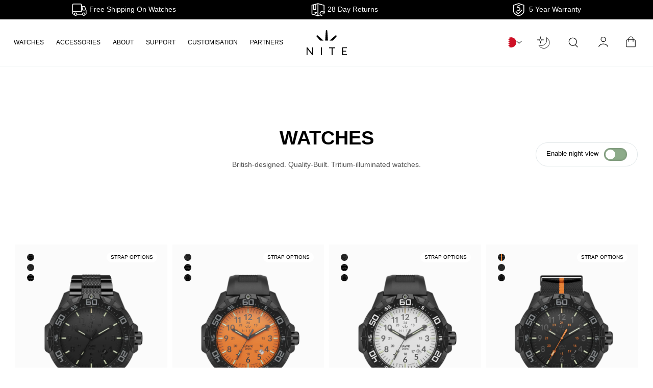

--- FILE ---
content_type: text/html; charset=utf-8
request_url: https://uae.nitewatches.com/collections/store/filter-case-diameter-51mm
body_size: 60654
content:
<!doctype html>
<html class="util-NoJs" lang="en">
  <head>
    <meta charset="utf-8">
    <meta http-equiv="X-UA-Compatible" content="IE=edge">
    <meta name="viewport" content="width=device-width, initial-scale=1, maximum-scale=1">
    <meta name="theme-color" content="">

    <link rel="preconnect" href="https://cdn.shopify.com" crossorigin>

    <!-- Google Tag Manager -->
    <script>(function(w,d,s,l,i){w[l]=w[l]||[];w[l].push({'gtm.start':
      new Date().getTime(),event:'gtm.js'});var f=d.getElementsByTagName(s)[0],
      j=d.createElement(s),dl=l!='dataLayer'?'&l='+l:'';j.async=true;j.src=
      'https://www.googletagmanager.com/gtm.js?id='+i+dl;f.parentNode.insertBefore(j,f);
      })(window,document,'script','dataLayer','GTM-KCS6KB2');</script>
    <!-- End Google Tag Manager --><link rel="canonical" href="https://www.nitewatches.com/collections/store" /><link rel="icon" type="image/png" href="//uae.nitewatches.com/cdn/shop/files/favicon-small-black_16x16.png?v=1632481944" sizes="16x16" /><link rel="shortcut icon" type="image/png" href="//uae.nitewatches.com/cdn/shop/files/favicon-medium-black_32x32.png?v=1632481966" sizes="32x32" /><link rel="icon" type="image/png" href="//uae.nitewatches.com/cdn/shop/files/favicon-large-black_194x194.png?v=1632481976" sizes="194x194" /><link rel="apple-touch-icon" href="//uae.nitewatches.com/cdn/shop/files/Nite-App_180x180.jpg?v=1632148175" sizes="180x180" /><link rel="icon" type="image/png" href="//uae.nitewatches.com/cdn/shop/files/Nite-App_192x192.jpg?v=1632148175" sizes="192x192" /><link rel="manifest" href="//uae.nitewatches.com/cdn/shop/t/106/assets/site.webmanifest.json?v=115300558544477681441736503678" />

<meta name="apple-mobile-web-app-title" content="NITE Watches UK" />
<meta name="application-name" content="NITE Watches UK" />
<meta name="msapplication-TileColor" content="#ffffff" />
<meta name="msapplication-config" content="//uae.nitewatches.com/cdn/shop/t/106/assets/browserconfig.xml?v=33297" />
<meta name="theme-color" content="#ffffff" />
<title>British-Designed, Quality Tritium Watches
&ndash; Tagged &quot;filter-case-diameter: 51mm&quot;&ndash; NITE Watches UK</title><meta name="description" content="Discover the NITE Watches collection. All of our watches are designed in Britain and use Swiss Made Tritium illumination and Swiss Made movements. Order today.">

<meta property="og:site_name" content="NITE Watches UK">
<meta property="og:url" content="https://uae.nitewatches.com/collections/store/filter-case-diameter-51mm">
<meta property="og:title" content="British-Designed, Quality Tritium Watches">
<meta property="og:type" content="product.group">
<meta property="og:description" content="Discover the NITE Watches collection. All of our watches are designed in Britain and use Swiss Made Tritium illumination and Swiss Made movements. Order today."><meta property="og:image" content="http://uae.nitewatches.com/cdn/shop/files/Nite-App.jpg?v=1632148175">
  <meta property="og:image:secure_url" content="https://uae.nitewatches.com/cdn/shop/files/Nite-App.jpg?v=1632148175">
  <meta property="og:image:width" content="1200">
  <meta property="og:image:height" content="628"><meta name="twitter:card" content="summary_large_image">
<meta name="twitter:title" content="British-Designed, Quality Tritium Watches">
<meta name="twitter:description" content="Discover the NITE Watches collection. All of our watches are designed in Britain and use Swiss Made Tritium illumination and Swiss Made movements. Order today.">
<script>
  window.BAO ??= {}
  window.theme ??= {}

  document.documentElement.classList.remove('util-NoJs')
  document.addEventListener("DOMContentLoaded", () => {
    document.querySelectorAll('.util-NoJs').forEach(el => el.setAttribute('tabindex', '-1'))
  })

  window.theme = {
    isDevTheme: false,
    moneyFormat: "${{amount}}",
    strings: {
      readMore: "Read more",
      readLess: "Read less",
      countdown: {
        month: "Month",
        months: "Months",
        week: "Week",
        weeks: "Weeks",
        day: "Day",
        days: "Days",
        hour: "Hr",
        hours: "Hrs",
        minute: "Min",
        minutes: "Mins",
        second: "Sec",
        seconds: "Secs"
      },
      rankCustomiserCustomisedYes: `Yes`
    }
  }

  
</script>
<script>
    if (window.localStorage && window.localStorage._tk_cache_33297) {
      document.documentElement.classList.add('wf-active')
      var script = document.createElement('script')
      script.innerHTML = window.localStorage._tk_cache_33297 + ";(function () {var timeout = setTimeout(function () {document.documentElement.classList.remove('wf-active');}, 300); Typekit.load({ async: false, active: function () { clearTimeout(timeout); }});})();";
      document.head.appendChild(script);
    }
    window._tk_onload = function () {
      var req = new XMLHttpRequest()
      req.addEventListener("load", function () {
        Object.keys(window.localStorage)
          .forEach(function (key) {
            if (key.indexOf('_tk_cache_') >= 0) {
              window.localStorage.removeItem(key)
            }
          })

        window.localStorage._tk_cache_33297 = this.responseText;
      });
      req.open("GET", "https://use.typekit.net/hce0njc.js");
      req.send();
    };
  </script>

  <script async src="https://use.typekit.net/hce0njc.js" onload="Typekit.load({ async: true, loading: window._tk_onload })"></script><script src="//uae.nitewatches.com/cdn/shop/t/106/assets/bao-utils.js?v=45553137790078429521736503661" defer="defer"></script>
<script src="//uae.nitewatches.com/cdn/shop/t/106/assets/bao-events.js?v=150575157880781438491736503662" defer="defer"></script>
<script src="//uae.nitewatches.com/cdn/shop/t/106/assets/bao-listeners.js?v=7008736220390795231736503663" defer="defer"></script>
<script src="//uae.nitewatches.com/cdn/shop/t/106/assets/bao-cart.js?v=10855278869416192921742553821" defer="defer"></script>
<script src="//uae.nitewatches.com/cdn/shop/t/106/assets/bao-custom-element.js?v=59448011196585006371736503663" defer="defer"></script>
<script src="//uae.nitewatches.com/cdn/shop/t/106/assets/bao-section-renderer.js?v=82323338186728294721736503667" defer="defer"></script>
<script src="//uae.nitewatches.com/cdn/shop/t/106/assets/product-form.js?v=14565906440379686131760124744" defer="defer"></script>
<script src="//uae.nitewatches.com/cdn/shop/t/106/assets/blur-text.js?v=168930711851088644521736503661" defer="defer" type="module"></script>
<script src="//uae.nitewatches.com/cdn/shop/t/106/assets/bao-cycler.js?v=42018935251909904901736503669" defer="defer"></script>
<script src="//uae.nitewatches.com/cdn/shop/t/106/assets/bao-recently-viewed.js?v=82981679819723186431736503666" type="module"></script>
<script src="//uae.nitewatches.com/cdn/shop/t/106/assets/product-card.js?v=37813826177588123391736503661" type="module"></script>
<script src="//uae.nitewatches.com/cdn/shop/t/106/assets/cart-count.js?v=102910065559508740361736503664" type="module"></script>
<script src="//uae.nitewatches.com/cdn/shop/t/106/assets/gift-with-purchase.js?v=94244090503927488971742553823" type="module" data-ot-ignore></script><script>
  window.routes = {
    cart_add_url: '/cart/add',
    cart_change_url: '/cart/change',
    cart_update_url: '/cart/update',
    cartAddUrl: '/cart/add',
    cartChangeUrl: '/cart/change',
    cartUpdateUrl: '/cart/update',
  }
</script>

<script>
  document.addEventListener('DOMContentLoaded', () => {
    const hiddenUntilLoaded = Array.from(document.querySelectorAll('.util-HideUntilLoaded'))
    hiddenUntilLoaded.forEach(el => el.classList.remove('util-HideUntilLoaded'))
  })

  function renderLazySection (name) {
    fetch(`/?sections=${name}`)
      .then(response => response.text())
      .then(text => {
        const data = JSON.parse(text)
        document.getElementById(name).outerHTML = data[name]
      })
  }
</script><script src="//uae.nitewatches.com/cdn/shop/t/106/assets/global.js?v=152374697807903566411736503666" defer="defer"></script>

    <script>window.performance && window.performance.mark && window.performance.mark('shopify.content_for_header.start');</script><meta name="facebook-domain-verification" content="soj8bt77yepms0qgprvc38r7orha6s">
<meta id="shopify-digital-wallet" name="shopify-digital-wallet" content="/58505625809/digital_wallets/dialog">
<meta name="shopify-checkout-api-token" content="cdbde2c0ed65cfb6b4645de77a867cf5">
<meta id="in-context-paypal-metadata" data-shop-id="58505625809" data-venmo-supported="false" data-environment="production" data-locale="en_US" data-paypal-v4="true" data-currency="USD">
<link rel="alternate" type="application/atom+xml" title="Feed" href="/collections/store/filter-case-diameter-51mm.atom" />
<link rel="alternate" hreflang="x-default" href="https://www.nitewatches.com/collections/store/filter-case-diameter-51mm">
<link rel="alternate" hreflang="en-BH" href="https://uae.nitewatches.com/collections/store/filter-case-diameter-51mm">
<link rel="alternate" hreflang="en-KW" href="https://uae.nitewatches.com/collections/store/filter-case-diameter-51mm">
<link rel="alternate" hreflang="en-OM" href="https://uae.nitewatches.com/collections/store/filter-case-diameter-51mm">
<link rel="alternate" hreflang="en-QA" href="https://uae.nitewatches.com/collections/store/filter-case-diameter-51mm">
<link rel="alternate" hreflang="en-SA" href="https://uae.nitewatches.com/collections/store/filter-case-diameter-51mm">
<link rel="alternate" hreflang="en-US" href="https://us.nitewatches.com/collections/store/filter-case-diameter-51mm">
<link rel="alternate" hreflang="en-AE" href="https://www.nitewatches.com/en-ar/collections/store/filter-case-diameter-51mm">
<link rel="alternate" hreflang="en-GB" href="https://www.nitewatches.com/collections/store/filter-case-diameter-51mm">
<link rel="alternate" type="application/json+oembed" href="https://uae.nitewatches.com/collections/store/filter-case-diameter-51mm.oembed">
<script async="async" src="/checkouts/internal/preloads.js?locale=en-BH"></script>
<link rel="preconnect" href="https://shop.app" crossorigin="anonymous">
<script async="async" src="https://shop.app/checkouts/internal/preloads.js?locale=en-BH&shop_id=58505625809" crossorigin="anonymous"></script>
<script id="apple-pay-shop-capabilities" type="application/json">{"shopId":58505625809,"countryCode":"GB","currencyCode":"USD","merchantCapabilities":["supports3DS"],"merchantId":"gid:\/\/shopify\/Shop\/58505625809","merchantName":"NITE Watches UK","requiredBillingContactFields":["postalAddress","email","phone"],"requiredShippingContactFields":["postalAddress","email","phone"],"shippingType":"shipping","supportedNetworks":["visa","maestro","masterCard"],"total":{"type":"pending","label":"NITE Watches UK","amount":"1.00"},"shopifyPaymentsEnabled":true,"supportsSubscriptions":true}</script>
<script id="shopify-features" type="application/json">{"accessToken":"cdbde2c0ed65cfb6b4645de77a867cf5","betas":["rich-media-storefront-analytics"],"domain":"uae.nitewatches.com","predictiveSearch":true,"shopId":58505625809,"locale":"en"}</script>
<script>var Shopify = Shopify || {};
Shopify.shop = "nitewatches-uk.myshopify.com";
Shopify.locale = "en";
Shopify.currency = {"active":"USD","rate":"1.391688"};
Shopify.country = "BH";
Shopify.theme = {"name":"nite-watches-2.0\/shopify-UK","id":176707993983,"schema_name":"Nite Watches 2.0","schema_version":"1.0.0","theme_store_id":null,"role":"main"};
Shopify.theme.handle = "null";
Shopify.theme.style = {"id":null,"handle":null};
Shopify.cdnHost = "uae.nitewatches.com/cdn";
Shopify.routes = Shopify.routes || {};
Shopify.routes.root = "/";</script>
<script type="module">!function(o){(o.Shopify=o.Shopify||{}).modules=!0}(window);</script>
<script>!function(o){function n(){var o=[];function n(){o.push(Array.prototype.slice.apply(arguments))}return n.q=o,n}var t=o.Shopify=o.Shopify||{};t.loadFeatures=n(),t.autoloadFeatures=n()}(window);</script>
<script>
  window.ShopifyPay = window.ShopifyPay || {};
  window.ShopifyPay.apiHost = "shop.app\/pay";
  window.ShopifyPay.redirectState = null;
</script>
<script id="shop-js-analytics" type="application/json">{"pageType":"collection"}</script>
<script defer="defer" async type="module" src="//uae.nitewatches.com/cdn/shopifycloud/shop-js/modules/v2/client.init-shop-cart-sync_BT-GjEfc.en.esm.js"></script>
<script defer="defer" async type="module" src="//uae.nitewatches.com/cdn/shopifycloud/shop-js/modules/v2/chunk.common_D58fp_Oc.esm.js"></script>
<script defer="defer" async type="module" src="//uae.nitewatches.com/cdn/shopifycloud/shop-js/modules/v2/chunk.modal_xMitdFEc.esm.js"></script>
<script type="module">
  await import("//uae.nitewatches.com/cdn/shopifycloud/shop-js/modules/v2/client.init-shop-cart-sync_BT-GjEfc.en.esm.js");
await import("//uae.nitewatches.com/cdn/shopifycloud/shop-js/modules/v2/chunk.common_D58fp_Oc.esm.js");
await import("//uae.nitewatches.com/cdn/shopifycloud/shop-js/modules/v2/chunk.modal_xMitdFEc.esm.js");

  window.Shopify.SignInWithShop?.initShopCartSync?.({"fedCMEnabled":true,"windoidEnabled":true});

</script>
<script>
  window.Shopify = window.Shopify || {};
  if (!window.Shopify.featureAssets) window.Shopify.featureAssets = {};
  window.Shopify.featureAssets['shop-js'] = {"shop-cart-sync":["modules/v2/client.shop-cart-sync_DZOKe7Ll.en.esm.js","modules/v2/chunk.common_D58fp_Oc.esm.js","modules/v2/chunk.modal_xMitdFEc.esm.js"],"init-fed-cm":["modules/v2/client.init-fed-cm_B6oLuCjv.en.esm.js","modules/v2/chunk.common_D58fp_Oc.esm.js","modules/v2/chunk.modal_xMitdFEc.esm.js"],"shop-cash-offers":["modules/v2/client.shop-cash-offers_D2sdYoxE.en.esm.js","modules/v2/chunk.common_D58fp_Oc.esm.js","modules/v2/chunk.modal_xMitdFEc.esm.js"],"shop-login-button":["modules/v2/client.shop-login-button_QeVjl5Y3.en.esm.js","modules/v2/chunk.common_D58fp_Oc.esm.js","modules/v2/chunk.modal_xMitdFEc.esm.js"],"pay-button":["modules/v2/client.pay-button_DXTOsIq6.en.esm.js","modules/v2/chunk.common_D58fp_Oc.esm.js","modules/v2/chunk.modal_xMitdFEc.esm.js"],"shop-button":["modules/v2/client.shop-button_DQZHx9pm.en.esm.js","modules/v2/chunk.common_D58fp_Oc.esm.js","modules/v2/chunk.modal_xMitdFEc.esm.js"],"avatar":["modules/v2/client.avatar_BTnouDA3.en.esm.js"],"init-windoid":["modules/v2/client.init-windoid_CR1B-cfM.en.esm.js","modules/v2/chunk.common_D58fp_Oc.esm.js","modules/v2/chunk.modal_xMitdFEc.esm.js"],"init-shop-for-new-customer-accounts":["modules/v2/client.init-shop-for-new-customer-accounts_C_vY_xzh.en.esm.js","modules/v2/client.shop-login-button_QeVjl5Y3.en.esm.js","modules/v2/chunk.common_D58fp_Oc.esm.js","modules/v2/chunk.modal_xMitdFEc.esm.js"],"init-shop-email-lookup-coordinator":["modules/v2/client.init-shop-email-lookup-coordinator_BI7n9ZSv.en.esm.js","modules/v2/chunk.common_D58fp_Oc.esm.js","modules/v2/chunk.modal_xMitdFEc.esm.js"],"init-shop-cart-sync":["modules/v2/client.init-shop-cart-sync_BT-GjEfc.en.esm.js","modules/v2/chunk.common_D58fp_Oc.esm.js","modules/v2/chunk.modal_xMitdFEc.esm.js"],"shop-toast-manager":["modules/v2/client.shop-toast-manager_DiYdP3xc.en.esm.js","modules/v2/chunk.common_D58fp_Oc.esm.js","modules/v2/chunk.modal_xMitdFEc.esm.js"],"init-customer-accounts":["modules/v2/client.init-customer-accounts_D9ZNqS-Q.en.esm.js","modules/v2/client.shop-login-button_QeVjl5Y3.en.esm.js","modules/v2/chunk.common_D58fp_Oc.esm.js","modules/v2/chunk.modal_xMitdFEc.esm.js"],"init-customer-accounts-sign-up":["modules/v2/client.init-customer-accounts-sign-up_iGw4briv.en.esm.js","modules/v2/client.shop-login-button_QeVjl5Y3.en.esm.js","modules/v2/chunk.common_D58fp_Oc.esm.js","modules/v2/chunk.modal_xMitdFEc.esm.js"],"shop-follow-button":["modules/v2/client.shop-follow-button_CqMgW2wH.en.esm.js","modules/v2/chunk.common_D58fp_Oc.esm.js","modules/v2/chunk.modal_xMitdFEc.esm.js"],"checkout-modal":["modules/v2/client.checkout-modal_xHeaAweL.en.esm.js","modules/v2/chunk.common_D58fp_Oc.esm.js","modules/v2/chunk.modal_xMitdFEc.esm.js"],"shop-login":["modules/v2/client.shop-login_D91U-Q7h.en.esm.js","modules/v2/chunk.common_D58fp_Oc.esm.js","modules/v2/chunk.modal_xMitdFEc.esm.js"],"lead-capture":["modules/v2/client.lead-capture_BJmE1dJe.en.esm.js","modules/v2/chunk.common_D58fp_Oc.esm.js","modules/v2/chunk.modal_xMitdFEc.esm.js"],"payment-terms":["modules/v2/client.payment-terms_Ci9AEqFq.en.esm.js","modules/v2/chunk.common_D58fp_Oc.esm.js","modules/v2/chunk.modal_xMitdFEc.esm.js"]};
</script>
<script>(function() {
  var isLoaded = false;
  function asyncLoad() {
    if (isLoaded) return;
    isLoaded = true;
    var urls = ["https:\/\/ecommplugins-scripts.trustpilot.com\/v2.1\/js\/header.min.js?settings=eyJrZXkiOiJ2NGgzM01xRVFzWGtPUlVCIiwicyI6InNrdSJ9\u0026v=2.5\u0026shop=nitewatches-uk.myshopify.com","https:\/\/ecommplugins-trustboxsettings.trustpilot.com\/nitewatches-uk.myshopify.com.js?settings=1761262117223\u0026shop=nitewatches-uk.myshopify.com","https:\/\/config.gorgias.chat\/bundle-loader\/01GYCC5MTS0WRZ6JQ8CJKREHD9?source=shopify1click\u0026shop=nitewatches-uk.myshopify.com","https:\/\/widget.trustpilot.com\/bootstrap\/v5\/tp.widget.sync.bootstrap.min.js?shop=nitewatches-uk.myshopify.com","https:\/\/ecommplugins-scripts.trustpilot.com\/v2.1\/js\/success.min.js?settings=eyJrZXkiOiJ2NGgzM01xRVFzWGtPUlVCIiwicyI6InNrdSIsInQiOlsib3JkZXJzL2Z1bGZpbGxlZCJdLCJ2IjoiIiwiYSI6IlNob3BpZnktMjAyMS0wNCJ9\u0026shop=nitewatches-uk.myshopify.com","https:\/\/cdn.9gtb.com\/loader.js?g_cvt_id=1140634a-8b7d-4853-a4ca-07bf122364a0\u0026shop=nitewatches-uk.myshopify.com"];
    for (var i = 0; i < urls.length; i++) {
      var s = document.createElement('script');
      s.type = 'text/javascript';
      s.async = true;
      s.src = urls[i];
      var x = document.getElementsByTagName('script')[0];
      x.parentNode.insertBefore(s, x);
    }
  };
  if(window.attachEvent) {
    window.attachEvent('onload', asyncLoad);
  } else {
    window.addEventListener('load', asyncLoad, false);
  }
})();</script>
<script id="__st">var __st={"a":58505625809,"offset":0,"reqid":"8a81b8c1-e3fe-42fb-be00-c6c4aff9dfda-1769302674","pageurl":"uae.nitewatches.com\/collections\/store\/filter-case-diameter-51mm","u":"92cbbd71cd09","p":"collection","rtyp":"collection","rid":274738610385};</script>
<script>window.ShopifyPaypalV4VisibilityTracking = true;</script>
<script id="captcha-bootstrap">!function(){'use strict';const t='contact',e='account',n='new_comment',o=[[t,t],['blogs',n],['comments',n],[t,'customer']],c=[[e,'customer_login'],[e,'guest_login'],[e,'recover_customer_password'],[e,'create_customer']],r=t=>t.map((([t,e])=>`form[action*='/${t}']:not([data-nocaptcha='true']) input[name='form_type'][value='${e}']`)).join(','),a=t=>()=>t?[...document.querySelectorAll(t)].map((t=>t.form)):[];function s(){const t=[...o],e=r(t);return a(e)}const i='password',u='form_key',d=['recaptcha-v3-token','g-recaptcha-response','h-captcha-response',i],f=()=>{try{return window.sessionStorage}catch{return}},m='__shopify_v',_=t=>t.elements[u];function p(t,e,n=!1){try{const o=window.sessionStorage,c=JSON.parse(o.getItem(e)),{data:r}=function(t){const{data:e,action:n}=t;return t[m]||n?{data:e,action:n}:{data:t,action:n}}(c);for(const[e,n]of Object.entries(r))t.elements[e]&&(t.elements[e].value=n);n&&o.removeItem(e)}catch(o){console.error('form repopulation failed',{error:o})}}const l='form_type',E='cptcha';function T(t){t.dataset[E]=!0}const w=window,h=w.document,L='Shopify',v='ce_forms',y='captcha';let A=!1;((t,e)=>{const n=(g='f06e6c50-85a8-45c8-87d0-21a2b65856fe',I='https://cdn.shopify.com/shopifycloud/storefront-forms-hcaptcha/ce_storefront_forms_captcha_hcaptcha.v1.5.2.iife.js',D={infoText:'Protected by hCaptcha',privacyText:'Privacy',termsText:'Terms'},(t,e,n)=>{const o=w[L][v],c=o.bindForm;if(c)return c(t,g,e,D).then(n);var r;o.q.push([[t,g,e,D],n]),r=I,A||(h.body.append(Object.assign(h.createElement('script'),{id:'captcha-provider',async:!0,src:r})),A=!0)});var g,I,D;w[L]=w[L]||{},w[L][v]=w[L][v]||{},w[L][v].q=[],w[L][y]=w[L][y]||{},w[L][y].protect=function(t,e){n(t,void 0,e),T(t)},Object.freeze(w[L][y]),function(t,e,n,w,h,L){const[v,y,A,g]=function(t,e,n){const i=e?o:[],u=t?c:[],d=[...i,...u],f=r(d),m=r(i),_=r(d.filter((([t,e])=>n.includes(e))));return[a(f),a(m),a(_),s()]}(w,h,L),I=t=>{const e=t.target;return e instanceof HTMLFormElement?e:e&&e.form},D=t=>v().includes(t);t.addEventListener('submit',(t=>{const e=I(t);if(!e)return;const n=D(e)&&!e.dataset.hcaptchaBound&&!e.dataset.recaptchaBound,o=_(e),c=g().includes(e)&&(!o||!o.value);(n||c)&&t.preventDefault(),c&&!n&&(function(t){try{if(!f())return;!function(t){const e=f();if(!e)return;const n=_(t);if(!n)return;const o=n.value;o&&e.removeItem(o)}(t);const e=Array.from(Array(32),(()=>Math.random().toString(36)[2])).join('');!function(t,e){_(t)||t.append(Object.assign(document.createElement('input'),{type:'hidden',name:u})),t.elements[u].value=e}(t,e),function(t,e){const n=f();if(!n)return;const o=[...t.querySelectorAll(`input[type='${i}']`)].map((({name:t})=>t)),c=[...d,...o],r={};for(const[a,s]of new FormData(t).entries())c.includes(a)||(r[a]=s);n.setItem(e,JSON.stringify({[m]:1,action:t.action,data:r}))}(t,e)}catch(e){console.error('failed to persist form',e)}}(e),e.submit())}));const S=(t,e)=>{t&&!t.dataset[E]&&(n(t,e.some((e=>e===t))),T(t))};for(const o of['focusin','change'])t.addEventListener(o,(t=>{const e=I(t);D(e)&&S(e,y())}));const B=e.get('form_key'),M=e.get(l),P=B&&M;t.addEventListener('DOMContentLoaded',(()=>{const t=y();if(P)for(const e of t)e.elements[l].value===M&&p(e,B);[...new Set([...A(),...v().filter((t=>'true'===t.dataset.shopifyCaptcha))])].forEach((e=>S(e,t)))}))}(h,new URLSearchParams(w.location.search),n,t,e,['guest_login'])})(!0,!0)}();</script>
<script integrity="sha256-4kQ18oKyAcykRKYeNunJcIwy7WH5gtpwJnB7kiuLZ1E=" data-source-attribution="shopify.loadfeatures" defer="defer" src="//uae.nitewatches.com/cdn/shopifycloud/storefront/assets/storefront/load_feature-a0a9edcb.js" crossorigin="anonymous"></script>
<script crossorigin="anonymous" defer="defer" src="//uae.nitewatches.com/cdn/shopifycloud/storefront/assets/shopify_pay/storefront-65b4c6d7.js?v=20250812"></script>
<script data-source-attribution="shopify.dynamic_checkout.dynamic.init">var Shopify=Shopify||{};Shopify.PaymentButton=Shopify.PaymentButton||{isStorefrontPortableWallets:!0,init:function(){window.Shopify.PaymentButton.init=function(){};var t=document.createElement("script");t.src="https://uae.nitewatches.com/cdn/shopifycloud/portable-wallets/latest/portable-wallets.en.js",t.type="module",document.head.appendChild(t)}};
</script>
<script data-source-attribution="shopify.dynamic_checkout.buyer_consent">
  function portableWalletsHideBuyerConsent(e){var t=document.getElementById("shopify-buyer-consent"),n=document.getElementById("shopify-subscription-policy-button");t&&n&&(t.classList.add("hidden"),t.setAttribute("aria-hidden","true"),n.removeEventListener("click",e))}function portableWalletsShowBuyerConsent(e){var t=document.getElementById("shopify-buyer-consent"),n=document.getElementById("shopify-subscription-policy-button");t&&n&&(t.classList.remove("hidden"),t.removeAttribute("aria-hidden"),n.addEventListener("click",e))}window.Shopify?.PaymentButton&&(window.Shopify.PaymentButton.hideBuyerConsent=portableWalletsHideBuyerConsent,window.Shopify.PaymentButton.showBuyerConsent=portableWalletsShowBuyerConsent);
</script>
<script data-source-attribution="shopify.dynamic_checkout.cart.bootstrap">document.addEventListener("DOMContentLoaded",(function(){function t(){return document.querySelector("shopify-accelerated-checkout-cart, shopify-accelerated-checkout")}if(t())Shopify.PaymentButton.init();else{new MutationObserver((function(e,n){t()&&(Shopify.PaymentButton.init(),n.disconnect())})).observe(document.body,{childList:!0,subtree:!0})}}));
</script>
<link id="shopify-accelerated-checkout-styles" rel="stylesheet" media="screen" href="https://uae.nitewatches.com/cdn/shopifycloud/portable-wallets/latest/accelerated-checkout-backwards-compat.css" crossorigin="anonymous">
<style id="shopify-accelerated-checkout-cart">
        #shopify-buyer-consent {
  margin-top: 1em;
  display: inline-block;
  width: 100%;
}

#shopify-buyer-consent.hidden {
  display: none;
}

#shopify-subscription-policy-button {
  background: none;
  border: none;
  padding: 0;
  text-decoration: underline;
  font-size: inherit;
  cursor: pointer;
}

#shopify-subscription-policy-button::before {
  box-shadow: none;
}

      </style>

<script>window.performance && window.performance.mark && window.performance.mark('shopify.content_for_header.end');</script>
<script>
  !function(t,n){function o(n){var o=t.getElementsByTagName("script")[0],i=t.createElement("script");i.src=n,i.crossOrigin="",o.parentNode.insertBefore(i,o)}if(!n.isLoyaltyLion){window.loyaltylion=n,void 0===window.lion&&(window.lion=n),n.version=2,n.isLoyaltyLion=!0;var i=new Date,e=i.getFullYear().toString()+i.getMonth().toString()+i.getDate().toString();o("https://sdk.loyaltylion.net/static/2/loader.js?t="+e);var r=!1;n.init=function(t){if(r)throw new Error("Cannot call lion.init more than once");r=!0;var a=n._token=t.token;if(!a)throw new Error("Token must be supplied to lion.init");for(var l=[],s="_push configure bootstrap shutdown on removeListener authenticateCustomer".split(" "),c=0;c<s.length;c+=1)!function(t,n){t[n]=function(){l.push([n,Array.prototype.slice.call(arguments,0)])}}(n,s[c]);o("https://sdk.loyaltylion.net/sdk/start/"+a+".js?t="+e+i.getHours().toString()),n._initData=t,n._buffer=l}}}(document,window.loyaltylion||[]);

  
    
      loyaltylion.init({ token: "aa3da6dd32f3d7d9500f9b56e951d70d" });
    
  
</script><link rel="preconnect" href="https://unpkg.com" crossorigin><link href="//uae.nitewatches.com/cdn/shop/t/106/assets/sanitize-evergreen.css?v=174166152875611610861736503663" rel="stylesheet" type="text/css" media="all" /><link href="//uae.nitewatches.com/cdn/shop/t/106/assets/theme.css?v=68105781750964180801738148464" rel="stylesheet" type="text/css" media="all" /><link href="//uae.nitewatches.com/cdn/shop/t/106/assets/define.css?v=79285360566835502001736503667" rel="stylesheet" type="text/css" media="all" /><link href="//uae.nitewatches.com/cdn/shop/t/106/assets/utilities.css?v=72780429592467371111738148468" rel="stylesheet" type="text/css" media="all" /><link href="//uae.nitewatches.com/cdn/shop/t/106/assets/layout.css?v=83898774606842617271736503665" rel="stylesheet" type="text/css" media="all" /><link href="//uae.nitewatches.com/cdn/shop/t/106/assets/font-size.css?v=182769125768799359751736503662" rel="stylesheet" type="text/css" media="all" /><link href="//uae.nitewatches.com/cdn/shop/t/106/assets/rte.css?v=127150151249225403771736503664" rel="stylesheet" type="text/css" media="all" /><link href="//uae.nitewatches.com/cdn/shop/t/106/assets/responsive-image.css?v=118910765658865160371736503664" rel="stylesheet" type="text/css" media="all" /><link href="//uae.nitewatches.com/cdn/shop/t/106/assets/carousel.css?v=104211884118933406001736503663" rel="stylesheet" type="text/css" media="all" /><link
      rel="stylesheet"
      href="//uae.nitewatches.com/cdn/shop/t/106/assets/buttons.css?v=65051962701919923411742898286"
      media="print"
      onload="this.media='all'"
    >

    <noscript><link href="//uae.nitewatches.com/cdn/shop/t/106/assets/buttons.css?v=65051962701919923411742898286" rel="stylesheet" type="text/css" media="all" /></noscript><link
      rel="stylesheet"
      href="//uae.nitewatches.com/cdn/shop/t/106/assets/form.css?v=94101690555941001271736503666"
      media="print"
      onload="this.media='all'"
    >

    <noscript><link href="//uae.nitewatches.com/cdn/shop/t/106/assets/form.css?v=94101690555941001271736503666" rel="stylesheet" type="text/css" media="all" /></noscript><link
      rel="stylesheet"
      href="//uae.nitewatches.com/cdn/shop/t/106/assets/section.css?v=63513770429137617241736503664"
      media="print"
      onload="this.media='all'"
    >

    <noscript><link href="//uae.nitewatches.com/cdn/shop/t/106/assets/section.css?v=63513770429137617241736503664" rel="stylesheet" type="text/css" media="all" /></noscript><link
      rel="stylesheet"
      href="//uae.nitewatches.com/cdn/shop/t/106/assets/section-alt.css?v=24580825063786459591736503663"
      media="print"
      onload="this.media='all'"
    >

    <noscript><link href="//uae.nitewatches.com/cdn/shop/t/106/assets/section-alt.css?v=24580825063786459591736503663" rel="stylesheet" type="text/css" media="all" /></noscript><link
      rel="stylesheet"
      href="//uae.nitewatches.com/cdn/shop/t/106/assets/product-card.css?v=131348758623952750601736503667"
      media="print"
      onload="this.media='all'"
    >

    <noscript><link href="//uae.nitewatches.com/cdn/shop/t/106/assets/product-card.css?v=131348758623952750601736503667" rel="stylesheet" type="text/css" media="all" /></noscript><link href="//uae.nitewatches.com/cdn/shop/t/106/assets/product-details-upsells.css?v=133110407606840658381736503667" rel="stylesheet" type="text/css" media="all" /><style>
  #chat-button {
    transition-property: opacity, visibility;
    transition-duration: 0.3s;
    transition-timing-function: ease;
  }
  .util-DrawersOpen #chat-button {
    opacity: 0;
    visibility: hidden;
    pointer-events: none;
  }
</style>
<!-- BEGIN MerchantWidget Code -->

<script id='merchantWidgetScript'

        src="https://www.gstatic.com/shopping/merchant/merchantwidget.js"

        defer>

</script>

<script type="text/javascript">

  merchantWidgetScript.addEventListener('load', function () {

    merchantwidget.start({

     position: 'RIGHT_BOTTOM'

   });

  });

</script>

<!-- END MerchantWidget Code --><script src="https://widget.trustpilot.com/bootstrap/v5/tp.widget.bootstrap.min.js" async></script>

    <script type="text/javascript" src="//c.webtrends-optimize.com/acs/accounts/cf9bac78-a5e4-4327-b4f3-8af8e5622185/js/wt.js"></script>

    <script>
    
    
    
    
    
    var gsf_conversion_data = {page_type : 'category', event : 'view_item_list', data : {product_data : [{variant_id : 42249498165457, product_id : 7473991188689, name : "HAWK BLACK OUT", price : "565.00", currency : "GBP", sku : "HAWKBRCTST25GREEN", brand : "Nite Watches", variant : "Black Steel Bracelet / Green | Orange", category : "Watches", quantity : "1" }, {variant_id : 42249502490833, product_id : 7473995022545, name : "HAWK FLARE", price : "455.00", currency : "GBP", sku : "HAWK203T25GREEN", brand : "Nite Watches", variant : "Black Rubber / Green | Orange", category : "Watches", quantity : "4" }, {variant_id : 54844658319743, product_id : 7473995088081, name : "HAWK POLAR", price : "455.00", currency : "GBP", sku : "HAWK222T25BLUE", brand : "Nite Watches", variant : "Black Rubber / Blue | Orange", category : "Watches", quantity : "20" }, {variant_id : 42249510125777, product_id : 7473999118545, name : "HAWK CANYON", price : "455.00", currency : "GBP", sku : "HAWK230BOWT25GREEN", brand : "Nite Watches", variant : "Black with Orange Webbing / Green | Orange", category : "Watches", quantity : "18" }], total_price :"1930.00", shop_currency : "USD", collection_id : "274738610385", collection_name : "Watches" }};
    
</script>
    
    
   <!-- Google Webmaster Tools Site Verification -->
<meta name="google-site-verification" content="Qt1J3hb7eEZ4_mzOIgRsGcM4cse5XQxEWOegdCxuOyA" />
<!-- BEGIN app block: shopify://apps/klaviyo-email-marketing-sms/blocks/klaviyo-onsite-embed/2632fe16-c075-4321-a88b-50b567f42507 -->












  <script async src="https://static.klaviyo.com/onsite/js/RyQTYe/klaviyo.js?company_id=RyQTYe"></script>
  <script>!function(){if(!window.klaviyo){window._klOnsite=window._klOnsite||[];try{window.klaviyo=new Proxy({},{get:function(n,i){return"push"===i?function(){var n;(n=window._klOnsite).push.apply(n,arguments)}:function(){for(var n=arguments.length,o=new Array(n),w=0;w<n;w++)o[w]=arguments[w];var t="function"==typeof o[o.length-1]?o.pop():void 0,e=new Promise((function(n){window._klOnsite.push([i].concat(o,[function(i){t&&t(i),n(i)}]))}));return e}}})}catch(n){window.klaviyo=window.klaviyo||[],window.klaviyo.push=function(){var n;(n=window._klOnsite).push.apply(n,arguments)}}}}();</script>

  




  <script>
    window.klaviyoReviewsProductDesignMode = false
  </script>







<!-- END app block --><!-- BEGIN app block: shopify://apps/smart-seo/blocks/smartseo/7b0a6064-ca2e-4392-9a1d-8c43c942357b --><meta name="smart-seo-integrated" content="true" /><!-- metatagsSavedToSEOFields: true --><!-- BEGIN app snippet: smartseo.no.index -->





<!-- END app snippet --><!-- END app block --><link href="https://monorail-edge.shopifysvc.com" rel="dns-prefetch">
<script>(function(){if ("sendBeacon" in navigator && "performance" in window) {try {var session_token_from_headers = performance.getEntriesByType('navigation')[0].serverTiming.find(x => x.name == '_s').description;} catch {var session_token_from_headers = undefined;}var session_cookie_matches = document.cookie.match(/_shopify_s=([^;]*)/);var session_token_from_cookie = session_cookie_matches && session_cookie_matches.length === 2 ? session_cookie_matches[1] : "";var session_token = session_token_from_headers || session_token_from_cookie || "";function handle_abandonment_event(e) {var entries = performance.getEntries().filter(function(entry) {return /monorail-edge.shopifysvc.com/.test(entry.name);});if (!window.abandonment_tracked && entries.length === 0) {window.abandonment_tracked = true;var currentMs = Date.now();var navigation_start = performance.timing.navigationStart;var payload = {shop_id: 58505625809,url: window.location.href,navigation_start,duration: currentMs - navigation_start,session_token,page_type: "collection"};window.navigator.sendBeacon("https://monorail-edge.shopifysvc.com/v1/produce", JSON.stringify({schema_id: "online_store_buyer_site_abandonment/1.1",payload: payload,metadata: {event_created_at_ms: currentMs,event_sent_at_ms: currentMs}}));}}window.addEventListener('pagehide', handle_abandonment_event);}}());</script>
<script id="web-pixels-manager-setup">(function e(e,d,r,n,o){if(void 0===o&&(o={}),!Boolean(null===(a=null===(i=window.Shopify)||void 0===i?void 0:i.analytics)||void 0===a?void 0:a.replayQueue)){var i,a;window.Shopify=window.Shopify||{};var t=window.Shopify;t.analytics=t.analytics||{};var s=t.analytics;s.replayQueue=[],s.publish=function(e,d,r){return s.replayQueue.push([e,d,r]),!0};try{self.performance.mark("wpm:start")}catch(e){}var l=function(){var e={modern:/Edge?\/(1{2}[4-9]|1[2-9]\d|[2-9]\d{2}|\d{4,})\.\d+(\.\d+|)|Firefox\/(1{2}[4-9]|1[2-9]\d|[2-9]\d{2}|\d{4,})\.\d+(\.\d+|)|Chrom(ium|e)\/(9{2}|\d{3,})\.\d+(\.\d+|)|(Maci|X1{2}).+ Version\/(15\.\d+|(1[6-9]|[2-9]\d|\d{3,})\.\d+)([,.]\d+|)( \(\w+\)|)( Mobile\/\w+|) Safari\/|Chrome.+OPR\/(9{2}|\d{3,})\.\d+\.\d+|(CPU[ +]OS|iPhone[ +]OS|CPU[ +]iPhone|CPU IPhone OS|CPU iPad OS)[ +]+(15[._]\d+|(1[6-9]|[2-9]\d|\d{3,})[._]\d+)([._]\d+|)|Android:?[ /-](13[3-9]|1[4-9]\d|[2-9]\d{2}|\d{4,})(\.\d+|)(\.\d+|)|Android.+Firefox\/(13[5-9]|1[4-9]\d|[2-9]\d{2}|\d{4,})\.\d+(\.\d+|)|Android.+Chrom(ium|e)\/(13[3-9]|1[4-9]\d|[2-9]\d{2}|\d{4,})\.\d+(\.\d+|)|SamsungBrowser\/([2-9]\d|\d{3,})\.\d+/,legacy:/Edge?\/(1[6-9]|[2-9]\d|\d{3,})\.\d+(\.\d+|)|Firefox\/(5[4-9]|[6-9]\d|\d{3,})\.\d+(\.\d+|)|Chrom(ium|e)\/(5[1-9]|[6-9]\d|\d{3,})\.\d+(\.\d+|)([\d.]+$|.*Safari\/(?![\d.]+ Edge\/[\d.]+$))|(Maci|X1{2}).+ Version\/(10\.\d+|(1[1-9]|[2-9]\d|\d{3,})\.\d+)([,.]\d+|)( \(\w+\)|)( Mobile\/\w+|) Safari\/|Chrome.+OPR\/(3[89]|[4-9]\d|\d{3,})\.\d+\.\d+|(CPU[ +]OS|iPhone[ +]OS|CPU[ +]iPhone|CPU IPhone OS|CPU iPad OS)[ +]+(10[._]\d+|(1[1-9]|[2-9]\d|\d{3,})[._]\d+)([._]\d+|)|Android:?[ /-](13[3-9]|1[4-9]\d|[2-9]\d{2}|\d{4,})(\.\d+|)(\.\d+|)|Mobile Safari.+OPR\/([89]\d|\d{3,})\.\d+\.\d+|Android.+Firefox\/(13[5-9]|1[4-9]\d|[2-9]\d{2}|\d{4,})\.\d+(\.\d+|)|Android.+Chrom(ium|e)\/(13[3-9]|1[4-9]\d|[2-9]\d{2}|\d{4,})\.\d+(\.\d+|)|Android.+(UC? ?Browser|UCWEB|U3)[ /]?(15\.([5-9]|\d{2,})|(1[6-9]|[2-9]\d|\d{3,})\.\d+)\.\d+|SamsungBrowser\/(5\.\d+|([6-9]|\d{2,})\.\d+)|Android.+MQ{2}Browser\/(14(\.(9|\d{2,})|)|(1[5-9]|[2-9]\d|\d{3,})(\.\d+|))(\.\d+|)|K[Aa][Ii]OS\/(3\.\d+|([4-9]|\d{2,})\.\d+)(\.\d+|)/},d=e.modern,r=e.legacy,n=navigator.userAgent;return n.match(d)?"modern":n.match(r)?"legacy":"unknown"}(),u="modern"===l?"modern":"legacy",c=(null!=n?n:{modern:"",legacy:""})[u],f=function(e){return[e.baseUrl,"/wpm","/b",e.hashVersion,"modern"===e.buildTarget?"m":"l",".js"].join("")}({baseUrl:d,hashVersion:r,buildTarget:u}),m=function(e){var d=e.version,r=e.bundleTarget,n=e.surface,o=e.pageUrl,i=e.monorailEndpoint;return{emit:function(e){var a=e.status,t=e.errorMsg,s=(new Date).getTime(),l=JSON.stringify({metadata:{event_sent_at_ms:s},events:[{schema_id:"web_pixels_manager_load/3.1",payload:{version:d,bundle_target:r,page_url:o,status:a,surface:n,error_msg:t},metadata:{event_created_at_ms:s}}]});if(!i)return console&&console.warn&&console.warn("[Web Pixels Manager] No Monorail endpoint provided, skipping logging."),!1;try{return self.navigator.sendBeacon.bind(self.navigator)(i,l)}catch(e){}var u=new XMLHttpRequest;try{return u.open("POST",i,!0),u.setRequestHeader("Content-Type","text/plain"),u.send(l),!0}catch(e){return console&&console.warn&&console.warn("[Web Pixels Manager] Got an unhandled error while logging to Monorail."),!1}}}}({version:r,bundleTarget:l,surface:e.surface,pageUrl:self.location.href,monorailEndpoint:e.monorailEndpoint});try{o.browserTarget=l,function(e){var d=e.src,r=e.async,n=void 0===r||r,o=e.onload,i=e.onerror,a=e.sri,t=e.scriptDataAttributes,s=void 0===t?{}:t,l=document.createElement("script"),u=document.querySelector("head"),c=document.querySelector("body");if(l.async=n,l.src=d,a&&(l.integrity=a,l.crossOrigin="anonymous"),s)for(var f in s)if(Object.prototype.hasOwnProperty.call(s,f))try{l.dataset[f]=s[f]}catch(e){}if(o&&l.addEventListener("load",o),i&&l.addEventListener("error",i),u)u.appendChild(l);else{if(!c)throw new Error("Did not find a head or body element to append the script");c.appendChild(l)}}({src:f,async:!0,onload:function(){if(!function(){var e,d;return Boolean(null===(d=null===(e=window.Shopify)||void 0===e?void 0:e.analytics)||void 0===d?void 0:d.initialized)}()){var d=window.webPixelsManager.init(e)||void 0;if(d){var r=window.Shopify.analytics;r.replayQueue.forEach((function(e){var r=e[0],n=e[1],o=e[2];d.publishCustomEvent(r,n,o)})),r.replayQueue=[],r.publish=d.publishCustomEvent,r.visitor=d.visitor,r.initialized=!0}}},onerror:function(){return m.emit({status:"failed",errorMsg:"".concat(f," has failed to load")})},sri:function(e){var d=/^sha384-[A-Za-z0-9+/=]+$/;return"string"==typeof e&&d.test(e)}(c)?c:"",scriptDataAttributes:o}),m.emit({status:"loading"})}catch(e){m.emit({status:"failed",errorMsg:(null==e?void 0:e.message)||"Unknown error"})}}})({shopId: 58505625809,storefrontBaseUrl: "https://www.nitewatches.com",extensionsBaseUrl: "https://extensions.shopifycdn.com/cdn/shopifycloud/web-pixels-manager",monorailEndpoint: "https://monorail-edge.shopifysvc.com/unstable/produce_batch",surface: "storefront-renderer",enabledBetaFlags: ["2dca8a86"],webPixelsConfigList: [{"id":"2992996735","configuration":"{\"accountID\":\"RyQTYe\",\"webPixelConfig\":\"eyJlbmFibGVBZGRlZFRvQ2FydEV2ZW50cyI6IHRydWV9\"}","eventPayloadVersion":"v1","runtimeContext":"STRICT","scriptVersion":"524f6c1ee37bacdca7657a665bdca589","type":"APP","apiClientId":123074,"privacyPurposes":["ANALYTICS","MARKETING"],"dataSharingAdjustments":{"protectedCustomerApprovalScopes":["read_customer_address","read_customer_email","read_customer_name","read_customer_personal_data","read_customer_phone"]}},{"id":"874774911","configuration":"{\"config\":\"{\\\"pixel_id\\\":\\\"G-2G7DP832HB\\\",\\\"target_country\\\":\\\"GB\\\",\\\"gtag_events\\\":[{\\\"type\\\":\\\"begin_checkout\\\",\\\"action_label\\\":[\\\"G-2G7DP832HB\\\",\\\"AW-1029859750\\\/b7SXCMm72ZMZEKbTiesD\\\"]},{\\\"type\\\":\\\"search\\\",\\\"action_label\\\":[\\\"G-2G7DP832HB\\\",\\\"AW-1029859750\\\/UjxlCMO72ZMZEKbTiesD\\\"]},{\\\"type\\\":\\\"view_item\\\",\\\"action_label\\\":[\\\"G-2G7DP832HB\\\",\\\"AW-1029859750\\\/JoA8CMC72ZMZEKbTiesD\\\"]},{\\\"type\\\":\\\"purchase\\\",\\\"action_label\\\":[\\\"G-2G7DP832HB\\\",\\\"AW-1029859750\\\/W3NLCMq52ZMZEKbTiesD\\\"]},{\\\"type\\\":\\\"page_view\\\",\\\"action_label\\\":[\\\"G-2G7DP832HB\\\",\\\"AW-1029859750\\\/CgycCM252ZMZEKbTiesD\\\"]},{\\\"type\\\":\\\"add_payment_info\\\",\\\"action_label\\\":[\\\"G-2G7DP832HB\\\",\\\"AW-1029859750\\\/BcBRCMy72ZMZEKbTiesD\\\"]},{\\\"type\\\":\\\"add_to_cart\\\",\\\"action_label\\\":[\\\"G-2G7DP832HB\\\",\\\"AW-1029859750\\\/F_q9CMa72ZMZEKbTiesD\\\"]}],\\\"enable_monitoring_mode\\\":false}\"}","eventPayloadVersion":"v1","runtimeContext":"OPEN","scriptVersion":"b2a88bafab3e21179ed38636efcd8a93","type":"APP","apiClientId":1780363,"privacyPurposes":[],"dataSharingAdjustments":{"protectedCustomerApprovalScopes":["read_customer_address","read_customer_email","read_customer_name","read_customer_personal_data","read_customer_phone"]}},{"id":"122912977","configuration":"{\"pixel_id\":\"836384573098606\",\"pixel_type\":\"facebook_pixel\",\"metaapp_system_user_token\":\"-\"}","eventPayloadVersion":"v1","runtimeContext":"OPEN","scriptVersion":"ca16bc87fe92b6042fbaa3acc2fbdaa6","type":"APP","apiClientId":2329312,"privacyPurposes":["ANALYTICS","MARKETING","SALE_OF_DATA"],"dataSharingAdjustments":{"protectedCustomerApprovalScopes":["read_customer_address","read_customer_email","read_customer_name","read_customer_personal_data","read_customer_phone"]}},{"id":"269648255","eventPayloadVersion":"1","runtimeContext":"LAX","scriptVersion":"1","type":"CUSTOM","privacyPurposes":["ANALYTICS","MARKETING","SALE_OF_DATA"],"name":"Reddit Ads Pixel"},{"id":"shopify-app-pixel","configuration":"{}","eventPayloadVersion":"v1","runtimeContext":"STRICT","scriptVersion":"0450","apiClientId":"shopify-pixel","type":"APP","privacyPurposes":["ANALYTICS","MARKETING"]},{"id":"shopify-custom-pixel","eventPayloadVersion":"v1","runtimeContext":"LAX","scriptVersion":"0450","apiClientId":"shopify-pixel","type":"CUSTOM","privacyPurposes":["ANALYTICS","MARKETING"]}],isMerchantRequest: false,initData: {"shop":{"name":"NITE Watches UK","paymentSettings":{"currencyCode":"GBP"},"myshopifyDomain":"nitewatches-uk.myshopify.com","countryCode":"GB","storefrontUrl":"https:\/\/uae.nitewatches.com"},"customer":null,"cart":null,"checkout":null,"productVariants":[],"purchasingCompany":null},},"https://uae.nitewatches.com/cdn","fcfee988w5aeb613cpc8e4bc33m6693e112",{"modern":"","legacy":""},{"shopId":"58505625809","storefrontBaseUrl":"https:\/\/www.nitewatches.com","extensionBaseUrl":"https:\/\/extensions.shopifycdn.com\/cdn\/shopifycloud\/web-pixels-manager","surface":"storefront-renderer","enabledBetaFlags":"[\"2dca8a86\"]","isMerchantRequest":"false","hashVersion":"fcfee988w5aeb613cpc8e4bc33m6693e112","publish":"custom","events":"[[\"page_viewed\",{}],[\"collection_viewed\",{\"collection\":{\"id\":\"274738610385\",\"title\":\"Watches\",\"productVariants\":[{\"price\":{\"amount\":565.0,\"currencyCode\":\"USD\"},\"product\":{\"title\":\"HAWK BLACK OUT\",\"vendor\":\"Nite Watches\",\"id\":\"7473991188689\",\"untranslatedTitle\":\"HAWK BLACK OUT\",\"url\":\"\/products\/hawk-blackout\",\"type\":\"Watches\"},\"id\":\"42249498165457\",\"image\":{\"src\":\"\/\/uae.nitewatches.com\/cdn\/shop\/files\/hawk_z_400ts_front_day_4afbfb71-3d08-482d-948c-8c817cb42b55.png?v=1724240525\"},\"sku\":\"HAWKBRCTST25GREEN\",\"title\":\"Black Steel Bracelet \/ Green | Orange\",\"untranslatedTitle\":\"Black Steel Bracelet \/ Green | Orange\"},{\"price\":{\"amount\":455.0,\"currencyCode\":\"USD\"},\"product\":{\"title\":\"HAWK FLARE\",\"vendor\":\"Nite Watches\",\"id\":\"7473995022545\",\"untranslatedTitle\":\"HAWK FLARE\",\"url\":\"\/products\/hawk-flare\",\"type\":\"Watches\"},\"id\":\"42249502490833\",\"image\":{\"src\":\"\/\/uae.nitewatches.com\/cdn\/shop\/files\/hawk_203_t25_front_day_4b44021d-cbff-48fb-9148-894a18b7f431.png?v=1724239392\"},\"sku\":\"HAWK203T25GREEN\",\"title\":\"Black Rubber \/ Green | Orange\",\"untranslatedTitle\":\"Black Rubber \/ Green | Orange\"},{\"price\":{\"amount\":455.0,\"currencyCode\":\"USD\"},\"product\":{\"title\":\"HAWK POLAR\",\"vendor\":\"Nite Watches\",\"id\":\"7473995088081\",\"untranslatedTitle\":\"HAWK POLAR\",\"url\":\"\/products\/hawk-polar\",\"type\":\"Watches\"},\"id\":\"54844658319743\",\"image\":{\"src\":\"\/\/uae.nitewatches.com\/cdn\/shop\/files\/hawk_222t25_front_day_db36377c-3a85-4a10-b51d-520de4ca2dba.png?v=1724239396\"},\"sku\":\"HAWK222T25BLUE\",\"title\":\"Black Rubber \/ Blue | Orange\",\"untranslatedTitle\":\"Black Rubber \/ Blue | Orange\"},{\"price\":{\"amount\":455.0,\"currencyCode\":\"USD\"},\"product\":{\"title\":\"HAWK CANYON\",\"vendor\":\"Nite Watches\",\"id\":\"7473999118545\",\"untranslatedTitle\":\"HAWK CANYON\",\"url\":\"\/products\/hawk-canyon\",\"type\":\"Watches\"},\"id\":\"42249510125777\",\"image\":{\"src\":\"\/\/uae.nitewatches.com\/cdn\/shop\/files\/hawk_canyon-orange_wb_front_721f54e3-14fb-4d1d-a818-681c8b938e0f.png?v=1724239550\"},\"sku\":\"HAWK230BOWT25GREEN\",\"title\":\"Black with Orange Webbing \/ Green | Orange\",\"untranslatedTitle\":\"Black with Orange Webbing \/ Green | Orange\"},{\"price\":{\"amount\":455.0,\"currencyCode\":\"USD\"},\"product\":{\"title\":\"HAWK FJORD\",\"vendor\":\"Nite Watches\",\"id\":\"7473999184081\",\"untranslatedTitle\":\"HAWK FJORD\",\"url\":\"\/products\/hawk-fjord\",\"type\":\"Watches\"},\"id\":\"42249510355153\",\"image\":{\"src\":\"\/\/uae.nitewatches.com\/cdn\/shop\/files\/hawk_fjord_blue_wb_front_cddb5f39-a06d-4ed2-8ecc-6e555d3434be.png?v=1724239563\"},\"sku\":\"HAWK232BWT25GREEN\",\"title\":\"Black with Blue Webbing \/ Green | Orange\",\"untranslatedTitle\":\"Black with Blue Webbing \/ Green | Orange\"},{\"price\":{\"amount\":455.0,\"currencyCode\":\"USD\"},\"product\":{\"title\":\"HAWK HIGHLAND\",\"vendor\":\"Nite Watches\",\"id\":\"7473999249617\",\"untranslatedTitle\":\"HAWK HIGHLAND\",\"url\":\"\/products\/hawk-highland\",\"type\":\"Watches\"},\"id\":\"42249510551761\",\"image\":{\"src\":\"\/\/uae.nitewatches.com\/cdn\/shop\/files\/hawk_highland_green_wb_front_67f979d3-ee48-43b9-ae4c-8496eb177c6a.png?v=1724239564\"},\"sku\":\"HAWK231GWT25GREEN\",\"title\":\"Black with Green Webbing \/ Green | Orange\",\"untranslatedTitle\":\"Black with Green Webbing \/ Green | Orange\"},{\"price\":{\"amount\":510.0,\"currencyCode\":\"USD\"},\"product\":{\"title\":\"HAWK NIGHT FALL\",\"vendor\":\"Nite Watches\",\"id\":\"7473991090385\",\"untranslatedTitle\":\"HAWK NIGHT FALL\",\"url\":\"\/products\/hawk-nightfall\",\"type\":\"Watches\"},\"id\":\"42249497903313\",\"image\":{\"src\":\"\/\/uae.nitewatches.com\/cdn\/shop\/files\/hawk_t100_g_front_day_a011a5cf-3b27-456e-915c-af307e5fbfa6.png?v=1747991083\"},\"sku\":\"HAWK300TT100GREEN\",\"title\":\"Black Rubber \/ Green | Orange\",\"untranslatedTitle\":\"Black Rubber \/ Green | Orange\"}]}}]]"});</script><script>
  window.ShopifyAnalytics = window.ShopifyAnalytics || {};
  window.ShopifyAnalytics.meta = window.ShopifyAnalytics.meta || {};
  window.ShopifyAnalytics.meta.currency = 'USD';
  var meta = {"products":[{"id":7473991188689,"gid":"gid:\/\/shopify\/Product\/7473991188689","vendor":"Nite Watches","type":"Watches","handle":"hawk-blackout","variants":[{"id":42249498165457,"price":56500,"name":"HAWK BLACK OUT - Black Steel Bracelet \/ Green | Orange","public_title":"Black Steel Bracelet \/ Green | Orange","sku":"HAWKBRCTST25GREEN"},{"id":42249498067153,"price":45500,"name":"HAWK BLACK OUT - Black Rubber Strap \/ Green | Orange","public_title":"Black Rubber Strap \/ Green | Orange","sku":"HAWKRUBBERTT25GREEN"},{"id":42249498132689,"price":45500,"name":"HAWK BLACK OUT - Black Webbing Strap \/ Green | Orange","public_title":"Black Webbing Strap \/ Green | Orange","sku":"HAWKZ400TWT25GREEN"}],"remote":false},{"id":7473995022545,"gid":"gid:\/\/shopify\/Product\/7473995022545","vendor":"Nite Watches","type":"Watches","handle":"hawk-flare","variants":[{"id":42249502490833,"price":45500,"name":"HAWK FLARE - Black Rubber \/ Green | Orange","public_title":"Black Rubber \/ Green | Orange","sku":"HAWK203T25GREEN"},{"id":54894149796223,"price":45500,"name":"HAWK FLARE - Black Webbing \/ Green | Orange","public_title":"Black Webbing \/ Green | Orange","sku":"HAWK203WT25GREEN"},{"id":54844658712959,"price":56500,"name":"HAWK FLARE - Black Steel Bracelet \/ Green | Orange","public_title":"Black Steel Bracelet \/ Green | Orange","sku":"HAWK203ST25GREEN"}],"remote":false},{"id":7473995088081,"gid":"gid:\/\/shopify\/Product\/7473995088081","vendor":"Nite Watches","type":"Watches","handle":"hawk-polar","variants":[{"id":54844658319743,"price":45500,"name":"HAWK POLAR - Black Rubber \/ Blue | Orange","public_title":"Black Rubber \/ Blue | Orange","sku":"HAWK222T25BLUE"},{"id":42249502621905,"price":45500,"name":"HAWK POLAR - Black Rubber \/ Green | Orange","public_title":"Black Rubber \/ Green | Orange","sku":"HAWK222T25GREEN"},{"id":54894138818943,"price":45500,"name":"HAWK POLAR - Black Webbing \/ Blue | Orange","public_title":"Black Webbing \/ Blue | Orange","sku":"HAWK222WT25BLUE"},{"id":54894138786175,"price":45500,"name":"HAWK POLAR - Black Webbing \/ Green | Orange","public_title":"Black Webbing \/ Green | Orange","sku":"HAWK222WT25GREEN"},{"id":54844658450815,"price":56500,"name":"HAWK POLAR - Black Steel Bracelet \/ Blue | Orange","public_title":"Black Steel Bracelet \/ Blue | Orange","sku":"HAWK222ST25BLUE"},{"id":54844658418047,"price":56500,"name":"HAWK POLAR - Black Steel Bracelet \/ Green | Orange","public_title":"Black Steel Bracelet \/ Green | Orange","sku":"HAWK222ST25GREEN"}],"remote":false},{"id":7473999118545,"gid":"gid:\/\/shopify\/Product\/7473999118545","vendor":"Nite Watches","type":"Watches","handle":"hawk-canyon","variants":[{"id":42249510125777,"price":45500,"name":"HAWK CANYON - Black with Orange Webbing \/ Green | Orange","public_title":"Black with Orange Webbing \/ Green | Orange","sku":"HAWK230BOWT25GREEN"},{"id":54844656025983,"price":45500,"name":"HAWK CANYON - Black Rubber \/ Green | Orange","public_title":"Black Rubber \/ Green | Orange","sku":"HAWK230T25GREEN"},{"id":54844656091519,"price":56500,"name":"HAWK CANYON - Black Steel Bracelet \/ Green | Orange","public_title":"Black Steel Bracelet \/ Green | Orange","sku":"HAWK230ST25GREEN"}],"remote":false},{"id":7473999184081,"gid":"gid:\/\/shopify\/Product\/7473999184081","vendor":"Nite Watches","type":"Watches","handle":"hawk-fjord","variants":[{"id":42249510355153,"price":45500,"name":"HAWK FJORD - Black with Blue Webbing \/ Green | Orange","public_title":"Black with Blue Webbing \/ Green | Orange","sku":"HAWK232BWT25GREEN"},{"id":54844655075711,"price":45500,"name":"HAWK FJORD - Black Rubber \/ Green | Orange","public_title":"Black Rubber \/ Green | Orange","sku":"HAWK232T25GREEN"},{"id":54844655141247,"price":56500,"name":"HAWK FJORD - Black Steel Bracelet \/ Green | Orange","public_title":"Black Steel Bracelet \/ Green | Orange","sku":"HAWK232ST25GREEN"}],"remote":false},{"id":7473999249617,"gid":"gid:\/\/shopify\/Product\/7473999249617","vendor":"Nite Watches","type":"Watches","handle":"hawk-highland","variants":[{"id":42249510551761,"price":45500,"name":"HAWK HIGHLAND - Black with Green Webbing \/ Green | Orange","public_title":"Black with Green Webbing \/ Green | Orange","sku":"HAWK231GWT25GREEN"},{"id":54844654911871,"price":45500,"name":"HAWK HIGHLAND - Black Rubber \/ Green | Orange","public_title":"Black Rubber \/ Green | Orange","sku":"HAWK231T25GREEN"},{"id":54844654977407,"price":56500,"name":"HAWK HIGHLAND - Black Steel Bracelet \/ Green | Orange","public_title":"Black Steel Bracelet \/ Green | Orange","sku":"HAWK231ST25GREEN"}],"remote":false},{"id":7473991090385,"gid":"gid:\/\/shopify\/Product\/7473991090385","vendor":"Nite Watches","type":"Watches","handle":"hawk-nightfall","variants":[{"id":42249497903313,"price":51000,"name":"HAWK NIGHT FALL - Black Rubber \/ Green | Orange","public_title":"Black Rubber \/ Green | Orange","sku":"HAWK300TT100GREEN"},{"id":54844660744575,"price":51000,"name":"HAWK NIGHT FALL - Black Webbing \/ Green | Orange","public_title":"Black Webbing \/ Green | Orange","sku":"HAWK300TWT100GREEN"},{"id":54844660777343,"price":61500,"name":"HAWK NIGHT FALL - Black Steel Bracelet \/ Green | Orange","public_title":"Black Steel Bracelet \/ Green | Orange","sku":"HAWK300TST100GREEN"}],"remote":false}],"page":{"pageType":"collection","resourceType":"collection","resourceId":274738610385,"requestId":"8a81b8c1-e3fe-42fb-be00-c6c4aff9dfda-1769302674"}};
  for (var attr in meta) {
    window.ShopifyAnalytics.meta[attr] = meta[attr];
  }
</script>
<script class="analytics">
  (function () {
    var customDocumentWrite = function(content) {
      var jquery = null;

      if (window.jQuery) {
        jquery = window.jQuery;
      } else if (window.Checkout && window.Checkout.$) {
        jquery = window.Checkout.$;
      }

      if (jquery) {
        jquery('body').append(content);
      }
    };

    var hasLoggedConversion = function(token) {
      if (token) {
        return document.cookie.indexOf('loggedConversion=' + token) !== -1;
      }
      return false;
    }

    var setCookieIfConversion = function(token) {
      if (token) {
        var twoMonthsFromNow = new Date(Date.now());
        twoMonthsFromNow.setMonth(twoMonthsFromNow.getMonth() + 2);

        document.cookie = 'loggedConversion=' + token + '; expires=' + twoMonthsFromNow;
      }
    }

    var trekkie = window.ShopifyAnalytics.lib = window.trekkie = window.trekkie || [];
    if (trekkie.integrations) {
      return;
    }
    trekkie.methods = [
      'identify',
      'page',
      'ready',
      'track',
      'trackForm',
      'trackLink'
    ];
    trekkie.factory = function(method) {
      return function() {
        var args = Array.prototype.slice.call(arguments);
        args.unshift(method);
        trekkie.push(args);
        return trekkie;
      };
    };
    for (var i = 0; i < trekkie.methods.length; i++) {
      var key = trekkie.methods[i];
      trekkie[key] = trekkie.factory(key);
    }
    trekkie.load = function(config) {
      trekkie.config = config || {};
      trekkie.config.initialDocumentCookie = document.cookie;
      var first = document.getElementsByTagName('script')[0];
      var script = document.createElement('script');
      script.type = 'text/javascript';
      script.onerror = function(e) {
        var scriptFallback = document.createElement('script');
        scriptFallback.type = 'text/javascript';
        scriptFallback.onerror = function(error) {
                var Monorail = {
      produce: function produce(monorailDomain, schemaId, payload) {
        var currentMs = new Date().getTime();
        var event = {
          schema_id: schemaId,
          payload: payload,
          metadata: {
            event_created_at_ms: currentMs,
            event_sent_at_ms: currentMs
          }
        };
        return Monorail.sendRequest("https://" + monorailDomain + "/v1/produce", JSON.stringify(event));
      },
      sendRequest: function sendRequest(endpointUrl, payload) {
        // Try the sendBeacon API
        if (window && window.navigator && typeof window.navigator.sendBeacon === 'function' && typeof window.Blob === 'function' && !Monorail.isIos12()) {
          var blobData = new window.Blob([payload], {
            type: 'text/plain'
          });

          if (window.navigator.sendBeacon(endpointUrl, blobData)) {
            return true;
          } // sendBeacon was not successful

        } // XHR beacon

        var xhr = new XMLHttpRequest();

        try {
          xhr.open('POST', endpointUrl);
          xhr.setRequestHeader('Content-Type', 'text/plain');
          xhr.send(payload);
        } catch (e) {
          console.log(e);
        }

        return false;
      },
      isIos12: function isIos12() {
        return window.navigator.userAgent.lastIndexOf('iPhone; CPU iPhone OS 12_') !== -1 || window.navigator.userAgent.lastIndexOf('iPad; CPU OS 12_') !== -1;
      }
    };
    Monorail.produce('monorail-edge.shopifysvc.com',
      'trekkie_storefront_load_errors/1.1',
      {shop_id: 58505625809,
      theme_id: 176707993983,
      app_name: "storefront",
      context_url: window.location.href,
      source_url: "//uae.nitewatches.com/cdn/s/trekkie.storefront.8d95595f799fbf7e1d32231b9a28fd43b70c67d3.min.js"});

        };
        scriptFallback.async = true;
        scriptFallback.src = '//uae.nitewatches.com/cdn/s/trekkie.storefront.8d95595f799fbf7e1d32231b9a28fd43b70c67d3.min.js';
        first.parentNode.insertBefore(scriptFallback, first);
      };
      script.async = true;
      script.src = '//uae.nitewatches.com/cdn/s/trekkie.storefront.8d95595f799fbf7e1d32231b9a28fd43b70c67d3.min.js';
      first.parentNode.insertBefore(script, first);
    };
    trekkie.load(
      {"Trekkie":{"appName":"storefront","development":false,"defaultAttributes":{"shopId":58505625809,"isMerchantRequest":null,"themeId":176707993983,"themeCityHash":"13022587980420645871","contentLanguage":"en","currency":"USD"},"isServerSideCookieWritingEnabled":true,"monorailRegion":"shop_domain","enabledBetaFlags":["65f19447"]},"Session Attribution":{},"S2S":{"facebookCapiEnabled":true,"source":"trekkie-storefront-renderer","apiClientId":580111}}
    );

    var loaded = false;
    trekkie.ready(function() {
      if (loaded) return;
      loaded = true;

      window.ShopifyAnalytics.lib = window.trekkie;

      var originalDocumentWrite = document.write;
      document.write = customDocumentWrite;
      try { window.ShopifyAnalytics.merchantGoogleAnalytics.call(this); } catch(error) {};
      document.write = originalDocumentWrite;

      window.ShopifyAnalytics.lib.page(null,{"pageType":"collection","resourceType":"collection","resourceId":274738610385,"requestId":"8a81b8c1-e3fe-42fb-be00-c6c4aff9dfda-1769302674","shopifyEmitted":true});

      var match = window.location.pathname.match(/checkouts\/(.+)\/(thank_you|post_purchase)/)
      var token = match? match[1]: undefined;
      if (!hasLoggedConversion(token)) {
        setCookieIfConversion(token);
        window.ShopifyAnalytics.lib.track("Viewed Product Category",{"currency":"USD","category":"Collection: store","collectionName":"store","collectionId":274738610385,"nonInteraction":true},undefined,undefined,{"shopifyEmitted":true});
      }
    });


        var eventsListenerScript = document.createElement('script');
        eventsListenerScript.async = true;
        eventsListenerScript.src = "//uae.nitewatches.com/cdn/shopifycloud/storefront/assets/shop_events_listener-3da45d37.js";
        document.getElementsByTagName('head')[0].appendChild(eventsListenerScript);

})();</script>
  <script>
  if (!window.ga || (window.ga && typeof window.ga !== 'function')) {
    window.ga = function ga() {
      (window.ga.q = window.ga.q || []).push(arguments);
      if (window.Shopify && window.Shopify.analytics && typeof window.Shopify.analytics.publish === 'function') {
        window.Shopify.analytics.publish("ga_stub_called", {}, {sendTo: "google_osp_migration"});
      }
      console.error("Shopify's Google Analytics stub called with:", Array.from(arguments), "\nSee https://help.shopify.com/manual/promoting-marketing/pixels/pixel-migration#google for more information.");
    };
    if (window.Shopify && window.Shopify.analytics && typeof window.Shopify.analytics.publish === 'function') {
      window.Shopify.analytics.publish("ga_stub_initialized", {}, {sendTo: "google_osp_migration"});
    }
  }
</script>
<script
  defer
  src="https://uae.nitewatches.com/cdn/shopifycloud/perf-kit/shopify-perf-kit-3.0.4.min.js"
  data-application="storefront-renderer"
  data-shop-id="58505625809"
  data-render-region="gcp-us-east1"
  data-page-type="collection"
  data-theme-instance-id="176707993983"
  data-theme-name="Nite Watches 2.0"
  data-theme-version="1.0.0"
  data-monorail-region="shop_domain"
  data-resource-timing-sampling-rate="10"
  data-shs="true"
  data-shs-beacon="true"
  data-shs-export-with-fetch="true"
  data-shs-logs-sample-rate="1"
  data-shs-beacon-endpoint="https://uae.nitewatches.com/api/collect"
></script>
</head>

  <body
    id="british-designed-quality-tritium-watches"
    class="lyt-Site template-collection thm-Header- thm-Style-light"
  >
    <script>window.KlarnaThemeGlobals={};</script>

    <!-- Google Tag Manager (noscript) -->
    <noscript><iframe src="https://www.googletagmanager.com/ns.html?id=GTM-KCS6KB2"
    height="0" width="0" style="display:none;visibility:hidden"></iframe></noscript>
    <!-- End Google Tag Manager (noscript) -->

    <a class="util-ScreenReaderOnly" href="#MainContent">Skip to content</a><div id="shopify-section-usp-banner" class="shopify-section usp-Banner"><style>
    :root {
      --UspBanner_Height: 38px;
    }
  </style><link href="//uae.nitewatches.com/cdn/shop/t/106/assets/usp-banner.css?v=182529884715985912361738148466" rel="stylesheet" type="text/css" media="all" />

    



    



    


<script
      src="//uae.nitewatches.com/cdn/shop/t/106/assets/usp-banner.js?v=174785007670471554191736503664"
      defer="defer"
    ></script>

    <usp-banner class="usp-Banner_Inner"><div class="usp-Banner_Item"><a class="usp-Banner_Anchor" href="/pages/delivery"><img src="//uae.nitewatches.com/cdn/shop/files/delivery.png?v=1704885084&amp;width=50" alt="" srcset="//uae.nitewatches.com/cdn/shop/files/delivery.png?v=1704885084&amp;width=50 50w" width="50" height="51" class="usp-Banner_Image"><span class="usp-Banner_Text">Free Shipping On Watches</span></a></div><div class="usp-Banner_Item"><a class="usp-Banner_Anchor" href="/pages/returns-policy"><img src="//uae.nitewatches.com/cdn/shop/files/returns.png?v=1704885113&amp;width=50" alt="" srcset="//uae.nitewatches.com/cdn/shop/files/returns.png?v=1704885113&amp;width=50 50w" width="50" height="51" class="usp-Banner_Image"><span class="usp-Banner_Text">28 Day Returns</span></a></div><div class="usp-Banner_Item"><a class="usp-Banner_Anchor" href="/pages/warranty"><img src="//uae.nitewatches.com/cdn/shop/files/warranty.png?v=1704885107&amp;width=50" alt="" srcset="//uae.nitewatches.com/cdn/shop/files/warranty.png?v=1704885107&amp;width=50 50w" width="50" height="51" class="usp-Banner_Image"><span class="usp-Banner_Text">5 Year Warranty</span></a></div></usp-banner>
</div><div id="shopify-section-header" class="shopify-section"><link href="//uae.nitewatches.com/cdn/shop/t/106/assets/header.css?v=110268013643400465991736503668" rel="stylesheet" type="text/css" media="all" />
<link href="//uae.nitewatches.com/cdn/shop/t/106/assets/promo-bar.css?v=153298933673211108691736503662" rel="stylesheet" type="text/css" media="all" />
<link href="//uae.nitewatches.com/cdn/shop/t/106/assets/header-banner.css?v=109760665006684691311738148455" rel="stylesheet" type="text/css" media="all" />
<link href="//uae.nitewatches.com/cdn/shop/t/106/assets/header-logo.css?v=91591934906335645971738150152" rel="stylesheet" type="text/css" media="all" />
<link href="//uae.nitewatches.com/cdn/shop/t/106/assets/header-search.css?v=123897030963961193481738150154" rel="stylesheet" type="text/css" media="all" />
<script
  src="//uae.nitewatches.com/cdn/shop/t/106/assets/theme-switch-reset.js?v=37694319884192363081736503663"
  defer="defer"
  type="module"
></script>

<script
  src="//uae.nitewatches.com/cdn/shop/t/106/assets/header.js?v=142935066542194444111736503665"
  defer="defer"
  type="module"
></script>

<script
  src="//uae.nitewatches.com/cdn/shop/t/106/assets/predictive-search.js?v=130734181611989693071747830084"
  defer="defer"
  type="module"
></script>

<header
  class="hd-Header"
  role="banner"
  data-section-id="header"
  data-section-type="header"
  data-search-content-toggle-external-el="header"
>
  <header-scroll
    class="hd-Banner"
    data-header-container-el
    data-search-content-toggle-external-el="siteHeader"
  ><div class="hd-Banner_Holder">
      <div class="hd-Banner_Inner lyt-Container">
        <div class="hd-Banner_Body">
          <nav class="hd-Banner_Nav" role="navigation">
            <ul class="hd-Banner_Items">
              <li class="hd-Banner_Item hd-Banner_Item-mobile">
                <button class="hd-Banner_Link hd-Banner_Link-icon" data-drawers-trigger="mobile-menu" data-search-content-toggle-external-el="menuOpenCloseSearch">
                  <span class="hd-Banner_Icon hd-Banner_Icon-mobileOpen"><svg xmlns="http://www.w3.org/2000/svg" width="28" height="28" fill="none">
<path d="M4 5.537C4 5.241 4.24 5 4.537 5h19.925a.537.537 0 1 1 0 1.075H4.538A.538.538 0 0 1 4 5.537ZM4 21.663c0-.297.24-.538.537-.538h19.925a.537.537 0 1 1 0 1.075H4.538A.537.537 0 0 1 4 21.663ZM4 13.6c0-.297.24-.537.537-.537h19.925a.537.537 0 1 1 0 1.075H4.538A.537.537 0 0 1 4 13.6Z" fill="currentColor"/>
</svg>
</span>
                  <span class="hd-Banner_Icon hd-Banner_Icon-mobileClose"><svg width="18" height="19" viewBox="0 0 18 19" fill="currentColor" xmlns="http://www.w3.org/2000/svg">
<rect x="0.484811" y="17.6174" width="23.4" height="0.6" rx="0.3" transform="rotate(-45 0.484811 17.6174)" stroke="black" stroke-width="0.6"/>
<rect x="17.0312" y="18.0418" width="23.4" height="0.6" rx="0.3" transform="rotate(-135 17.0312 18.0418)" stroke="black" stroke-width="0.6"/>
</svg>
</span>

                  <span class="util-ScreenReaderOnly">Menu</span>
                </button>
              </li><li class="hd-Banner_Item hd-Banner_Item-hasLinks" data-search-content-toggle-external-el="linklistItem">
                    <svg class="hd-Banner_ItemArrow" width="200" height="100" viewBox="0 0 200 100" xmlns="http://www.w3.org/2000/svg">
                      <rect width="200" height="100"/>
                      <path
                        d="M0,100 L100,0 L200,100"
                        fill="none"
                        stroke-width="10"
                        stroke-linecap="butt"
                      />
                    </svg><span class="hd-Banner_Link fz-12_24">WATCHES</span><link
      rel="stylesheet"
      href="//uae.nitewatches.com/cdn/shop/t/106/assets/header-dropdown.css?v=113218655969944824151736503663"
      media="print"
      onload="this.media='all'"
    >

    <noscript><link href="//uae.nitewatches.com/cdn/shop/t/106/assets/header-dropdown.css?v=113218655969944824151736503663" rel="stylesheet" type="text/css" media="all" /></noscript><div class="hd-Dropdown util-HideUntilLoaded">
  <div class="hd-Dropdown_Inner">
    <div class="hd-Dropdown_Body"><link
      rel="stylesheet"
      href="//uae.nitewatches.com/cdn/shop/t/106/assets/header-list.css?v=86495917183627401691736503663"
      media="print"
      onload="this.media='all'"
    >

    <noscript><link href="//uae.nitewatches.com/cdn/shop/t/106/assets/header-list.css?v=86495917183627401691736503663" rel="stylesheet" type="text/css" media="all" /></noscript><div class="hd-List">
  <div class="hd-List_Columns"><div class="hd-List_Column"><div class="hd-List_Section"><ul class="hd-List_Items" role="list"><li class="hd-List_Item"><a href="/collections/store-mx10" class="hd-List_Link hd-List_Link-alt fz-12_24">MX10 SERIES</a>
                  </li><li class="hd-List_Item"><a href="/collections/store-hawk" class="hd-List_Link hd-List_Link-alt fz-12_24">HAWK SERIES</a>
                  </li><li class="hd-List_Item"><a href="/collections/store-alpha" class="hd-List_Link hd-List_Link-alt fz-12_24">ALPHA SERIES</a>
                  </li><li class="hd-List_Item"><a href="/collections/alpha-z" class="hd-List_Link hd-List_Link-alt fz-12_24">ALPHA Z SERIES</a>
                  </li><li class="hd-List_Item"><a href="/products/alpha-z-clipper-race" class="hd-List_Link hd-List_Link-alt fz-12_24">ALPHA Z CLIPPER RACE SPECIAL EDITION</a>
                  </li><li class="hd-List_Item"><a href="/collections/atlas" class="hd-List_Link hd-List_Link-alt fz-12_24">ATLAS SERIES</a>
                  </li><li class="hd-List_Item"><a href="/collections/civvy-to-commando" class="hd-List_Link hd-List_Link-alt fz-12_24">CIVVY 2 COMMANDO</a>
                  </li><li class="hd-List_Item"><a href="/collections/xtri-world-tour" class="hd-List_Link hd-List_Link-alt fz-12_24">XTRI EXTREME TRIATHLONS</a>
                  </li><li class="hd-List_Item hd-List_Item-button"><a href="/collections"  class="btn-Button btn-Button-primary hd-List_Button">View all series</a>
                  </li><li class="hd-List_Item"><a href="/collections/store-offers" class="hd-List_Link hd-List_Link-alt fz-12_24">OFFERS</a>
                  </li></ul></div></div><div class="hd-List_Column hd-List_Column-promo"><link
      rel="stylesheet"
      href="//uae.nitewatches.com/cdn/shop/t/106/assets/header-promo.css?v=90997040612106321861736503661"
      media="print"
      onload="this.media='all'"
    >

    <noscript><link href="//uae.nitewatches.com/cdn/shop/t/106/assets/header-promo.css?v=90997040612106321861736503661" rel="stylesheet" type="text/css" media="all" /></noscript><a class="hd-Promo" href="/collections/military-watches">
  <div class="hd-Promo_ImageContainer">
    <div class="hd-Promo_Image"><div class="rsp-Image" style="--Image_AspectRatio: 125.97014925373134%;">
  <img
    class="rsp-Image_Image"
    srcset="//uae.nitewatches.com/cdn/shop/files/800x1000px_Promo_Military_180x.webp?v=1736936201 180w,//uae.nitewatches.com/cdn/shop/files/800x1000px_Promo_Military_360x.webp?v=1736936201 360w,//uae.nitewatches.com/cdn/shop/files/800x1000px_Promo_Military_540x.webp?v=1736936201 540w,//uae.nitewatches.com/cdn/shop/files/800x1000px_Promo_Military_800x.webp?v=1736936201 800w"
    src="[data-uri]"
    alt=""
    loading="lazy"
    sizes="(max-width: 767px) 100vw, 20vw"
    width="670"
    height="844"
  >
</div>
</div>
  </div>

  <div class="hd-Promo_Content"><p class="h3 hd-Promo_Title fz-14_24">MILITARY WATCHES</p><p class="hd-Promo_Text fz-13_22">Forged in the field, proven in combat</p><p class="hd-Promo_Cta fz-14_24">SHOP BY STYLE</p></div>
</a>
</div><div class="hd-List_Column hd-List_Column-promo"><link
      rel="stylesheet"
      href="//uae.nitewatches.com/cdn/shop/t/106/assets/header-promo.css?v=90997040612106321861736503661"
      media="print"
      onload="this.media='all'"
    >

    <noscript><link href="//uae.nitewatches.com/cdn/shop/t/106/assets/header-promo.css?v=90997040612106321861736503661" rel="stylesheet" type="text/css" media="all" /></noscript><a class="hd-Promo" href="/collections/dive-watches">
  <div class="hd-Promo_ImageContainer">
    <div class="hd-Promo_Image"><div class="rsp-Image" style="--Image_AspectRatio: 125.97014925373134%;">
  <img
    class="rsp-Image_Image"
    srcset="//uae.nitewatches.com/cdn/shop/files/800x1000px_Promo_Dive-2_180x.webp?v=1753383633 180w,//uae.nitewatches.com/cdn/shop/files/800x1000px_Promo_Dive-2_360x.webp?v=1753383633 360w,//uae.nitewatches.com/cdn/shop/files/800x1000px_Promo_Dive-2_540x.webp?v=1753383633 540w,//uae.nitewatches.com/cdn/shop/files/800x1000px_Promo_Dive-2_800x.webp?v=1753383633 800w"
    src="[data-uri]"
    alt=""
    loading="lazy"
    sizes="(max-width: 767px) 100vw, 20vw"
    width="670"
    height="844"
  >
</div>
</div>
  </div>

  <div class="hd-Promo_Content"><p class="h3 hd-Promo_Title fz-14_24">DIVE WATCHES</p><p class="hd-Promo_Text fz-13_22">Designed for the deep, proven by professionals</p><p class="hd-Promo_Cta fz-14_24">SHOP BY STYLE</p></div>
</a>
</div></div>
</div>
</div>
  </div>
</div>
</li><li class="hd-Banner_Item hd-Banner_Item-hasLinks" data-search-content-toggle-external-el="linklistItem">
                    <svg class="hd-Banner_ItemArrow" width="200" height="100" viewBox="0 0 200 100" xmlns="http://www.w3.org/2000/svg">
                      <rect width="200" height="100"/>
                      <path
                        d="M0,100 L100,0 L200,100"
                        fill="none"
                        stroke-width="10"
                        stroke-linecap="butt"
                      />
                    </svg><span class="hd-Banner_Link fz-12_24">ACCESSORIES</span><link
      rel="stylesheet"
      href="//uae.nitewatches.com/cdn/shop/t/106/assets/header-dropdown.css?v=113218655969944824151736503663"
      media="print"
      onload="this.media='all'"
    >

    <noscript><link href="//uae.nitewatches.com/cdn/shop/t/106/assets/header-dropdown.css?v=113218655969944824151736503663" rel="stylesheet" type="text/css" media="all" /></noscript><div class="hd-Dropdown util-HideUntilLoaded">
  <div class="hd-Dropdown_Inner">
    <div class="hd-Dropdown_Body"><link
      rel="stylesheet"
      href="//uae.nitewatches.com/cdn/shop/t/106/assets/header-list.css?v=86495917183627401691736503663"
      media="print"
      onload="this.media='all'"
    >

    <noscript><link href="//uae.nitewatches.com/cdn/shop/t/106/assets/header-list.css?v=86495917183627401691736503663" rel="stylesheet" type="text/css" media="all" /></noscript><div class="hd-List">
  <div class="hd-List_Columns"><div class="hd-List_Column"><div class="hd-List_Section"><ul class="hd-List_Items" role="list"><li class="hd-List_Item hd-List_Item-title"><span class="hd-List_Link hd-List_LinkTitle fz-14_24">WATCH STRAPS</span>
                  </li><li class="hd-List_Item"><a href="/collections/watch-straps-alpha" class="hd-List_Link hd-List_Link-alt fz-12_24">ALPHA WATCH STRAPS</a>
                  </li><li class="hd-List_Item"><a href="/collections/watch-straps-hawk" class="hd-List_Link hd-List_Link-alt fz-12_24">HAWK WATCH STRAPS</a>
                  </li><li class="hd-List_Item"><a href="/collections/watch-straps-mx10" class="hd-List_Link hd-List_Link-alt fz-12_24">MX10 WATCH STRAPS</a>
                  </li><li class="hd-List_Item"><a href="/collections/atlas-straps" class="hd-List_Link hd-List_Link-alt fz-12_24">ATLAS WATCH STRAPS</a>
                  </li><li class="hd-List_Item"><a href="/collections/watch-straps" class="hd-List_Link hd-List_Link-alt fz-12_24">ALL WATCH STRAPS</a>
                  </li><li class="hd-List_Item"><a href="/collections/store-offers" class="hd-List_Link hd-List_Link-alt fz-12_24">OFFERS</a>
                  </li></ul></div></div>
          <div class="hd-List_Column"><div class="hd-List_Section"><ul class="hd-List_Items" role="list"><li class="hd-List_Item hd-List_Item-title"><span class="hd-List_Link hd-List_LinkTitle fz-14_24">WATCH FIXINGS</span>
                  </li><li class="hd-List_Item"><a href="/collections/watch-fixings-alpha" class="hd-List_Link hd-List_Link-alt fz-12_24">ALPHA WATCH FIXINGS</a>
                  </li><li class="hd-List_Item"><a href="/collections/watch-fixings-hawk" class="hd-List_Link hd-List_Link-alt fz-12_24">HAWK WATCH FIXINGS</a>
                  </li><li class="hd-List_Item"><a href="/collections/watch-fixings-mx10" class="hd-List_Link hd-List_Link-alt fz-12_24">MX10 WATCH FIXINGS</a>
                  </li><li class="hd-List_Item"><a href="/collections/watch-fixings-icon" class="hd-List_Link hd-List_Link-alt fz-12_24">ICON WATCH FIXINGS</a>
                  </li><li class="hd-List_Item"><a href="/collections/watch-replacement-parts" class="hd-List_Link hd-List_Link-alt fz-12_24">ALL WATCH FIXINGS</a>
                  </li></ul></div></div><div class="hd-List_Column hd-List_Column-promo"><link
      rel="stylesheet"
      href="//uae.nitewatches.com/cdn/shop/t/106/assets/header-promo.css?v=90997040612106321861736503661"
      media="print"
      onload="this.media='all'"
    >

    <noscript><link href="//uae.nitewatches.com/cdn/shop/t/106/assets/header-promo.css?v=90997040612106321861736503661" rel="stylesheet" type="text/css" media="all" /></noscript><a class="hd-Promo" href="/pages/illumination">
  <div class="hd-Promo_ImageContainer">
    <div class="hd-Promo_Image"><div class="rsp-Image" style="--Image_AspectRatio: 125.97014925373134%;">
  <img
    class="rsp-Image_Image"
    srcset="//uae.nitewatches.com/cdn/shop/files/Trilium-Promo_180x.webp?v=1736529760 180w,//uae.nitewatches.com/cdn/shop/files/Trilium-Promo_360x.webp?v=1736529760 360w,//uae.nitewatches.com/cdn/shop/files/Trilium-Promo_540x.webp?v=1736529760 540w,//uae.nitewatches.com/cdn/shop/files/Trilium-Promo_640x.webp?v=1736529760 640w"
    src="[data-uri]"
    alt=""
    loading="lazy"
    sizes="(max-width: 767px) 100vw, 20vw"
    width="670"
    height="844"
  >
</div>
</div>
  </div>

  <div class="hd-Promo_Content"><p class="h3 hd-Promo_Title fz-14_24">Tritium illumination - the best watch illumination available</p><p class="hd-Promo_Cta fz-14_24">Find out more</p></div>
</a>
</div></div>
</div>
</div>
  </div>
</div>
</li><li class="hd-Banner_Item hd-Banner_Item-hasLinks" data-search-content-toggle-external-el="linklistItem">
                    <svg class="hd-Banner_ItemArrow" width="200" height="100" viewBox="0 0 200 100" xmlns="http://www.w3.org/2000/svg">
                      <rect width="200" height="100"/>
                      <path
                        d="M0,100 L100,0 L200,100"
                        fill="none"
                        stroke-width="10"
                        stroke-linecap="butt"
                      />
                    </svg><span class="hd-Banner_Link fz-12_24">ABOUT</span><link
      rel="stylesheet"
      href="//uae.nitewatches.com/cdn/shop/t/106/assets/header-dropdown.css?v=113218655969944824151736503663"
      media="print"
      onload="this.media='all'"
    >

    <noscript><link href="//uae.nitewatches.com/cdn/shop/t/106/assets/header-dropdown.css?v=113218655969944824151736503663" rel="stylesheet" type="text/css" media="all" /></noscript><div class="hd-Dropdown util-HideUntilLoaded">
  <div class="hd-Dropdown_Inner">
    <div class="hd-Dropdown_Body"><link
      rel="stylesheet"
      href="//uae.nitewatches.com/cdn/shop/t/106/assets/header-list.css?v=86495917183627401691736503663"
      media="print"
      onload="this.media='all'"
    >

    <noscript><link href="//uae.nitewatches.com/cdn/shop/t/106/assets/header-list.css?v=86495917183627401691736503663" rel="stylesheet" type="text/css" media="all" /></noscript><div class="hd-List">
  <div class="hd-List_Columns"><div class="hd-List_Column"><div class="hd-List_Section"><ul class="hd-List_Items" role="list"><li class="hd-List_Item"><a href="/pages/our-story" class="hd-List_Link hd-List_Link-alt fz-12_24">Our Story</a>
                  </li><li class="hd-List_Item"><a href="/pages/nite-mavericks" class="hd-List_Link hd-List_Link-alt fz-12_24">Mavericks</a>
                  </li><li class="hd-List_Item"><a href="/pages/illumination" class="hd-List_Link hd-List_Link-alt fz-12_24">Tritium Illumination</a>
                  </li><li class="hd-List_Item"><a href="/blogs/news" class="hd-List_Link hd-List_Link-alt fz-12_24">ARTICLES</a>
                  </li></ul></div></div></div>
</div>
</div>
  </div>
</div>
</li><li class="hd-Banner_Item hd-Banner_Item-hasLinks" data-search-content-toggle-external-el="linklistItem">
                    <svg class="hd-Banner_ItemArrow" width="200" height="100" viewBox="0 0 200 100" xmlns="http://www.w3.org/2000/svg">
                      <rect width="200" height="100"/>
                      <path
                        d="M0,100 L100,0 L200,100"
                        fill="none"
                        stroke-width="10"
                        stroke-linecap="butt"
                      />
                    </svg><span class="hd-Banner_Link fz-12_24">SUPPORT</span><link
      rel="stylesheet"
      href="//uae.nitewatches.com/cdn/shop/t/106/assets/header-dropdown.css?v=113218655969944824151736503663"
      media="print"
      onload="this.media='all'"
    >

    <noscript><link href="//uae.nitewatches.com/cdn/shop/t/106/assets/header-dropdown.css?v=113218655969944824151736503663" rel="stylesheet" type="text/css" media="all" /></noscript><div class="hd-Dropdown util-HideUntilLoaded">
  <div class="hd-Dropdown_Inner">
    <div class="hd-Dropdown_Body"><link
      rel="stylesheet"
      href="//uae.nitewatches.com/cdn/shop/t/106/assets/header-list.css?v=86495917183627401691736503663"
      media="print"
      onload="this.media='all'"
    >

    <noscript><link href="//uae.nitewatches.com/cdn/shop/t/106/assets/header-list.css?v=86495917183627401691736503663" rel="stylesheet" type="text/css" media="all" /></noscript><div class="hd-List">
  <div class="hd-List_Columns"><div class="hd-List_Column"><div class="hd-List_Section"><ul class="hd-List_Items" role="list"><li class="hd-List_Item"><a href="/pages/watch-care" class="hd-List_Link hd-List_Link-alt fz-12_24">Watch Care</a>
                  </li><li class="hd-List_Item"><a href="/pages/faqs" class="hd-List_Link hd-List_Link-alt fz-12_24">FAQs</a>
                  </li><li class="hd-List_Item"><a href="/pages/handbooks" class="hd-List_Link hd-List_Link-alt fz-12_24">Handbooks</a>
                  </li><li class="hd-List_Item"><a href="/pages/service-repair" class="hd-List_Link hd-List_Link-alt fz-12_24">Service & Repair</a>
                  </li><li class="hd-List_Item"><a href="/pages/contact" class="hd-List_Link hd-List_Link-alt fz-12_24">Contact</a>
                  </li></ul></div></div></div>
</div>
</div>
  </div>
</div>
</li><li class="hd-Banner_Item"><a href="/pages/customised-watches" class="hd-Banner_Link fz-12_24">CUSTOMISATION</a></li><li class="hd-Banner_Item hd-Banner_Item-hasLinks" data-search-content-toggle-external-el="linklistItem">
                    <svg class="hd-Banner_ItemArrow" width="200" height="100" viewBox="0 0 200 100" xmlns="http://www.w3.org/2000/svg">
                      <rect width="200" height="100"/>
                      <path
                        d="M0,100 L100,0 L200,100"
                        fill="none"
                        stroke-width="10"
                        stroke-linecap="butt"
                      />
                    </svg><span class="hd-Banner_Link fz-12_24">PARTNERS</span><link
      rel="stylesheet"
      href="//uae.nitewatches.com/cdn/shop/t/106/assets/header-dropdown.css?v=113218655969944824151736503663"
      media="print"
      onload="this.media='all'"
    >

    <noscript><link href="//uae.nitewatches.com/cdn/shop/t/106/assets/header-dropdown.css?v=113218655969944824151736503663" rel="stylesheet" type="text/css" media="all" /></noscript><div class="hd-Dropdown util-HideUntilLoaded">
  <div class="hd-Dropdown_Inner">
    <div class="hd-Dropdown_Body"><link
      rel="stylesheet"
      href="//uae.nitewatches.com/cdn/shop/t/106/assets/header-list.css?v=86495917183627401691736503663"
      media="print"
      onload="this.media='all'"
    >

    <noscript><link href="//uae.nitewatches.com/cdn/shop/t/106/assets/header-list.css?v=86495917183627401691736503663" rel="stylesheet" type="text/css" media="all" /></noscript><div class="hd-List">
  <div class="hd-List_Columns"><div class="hd-List_Column"><div class="hd-List_Section"><ul class="hd-List_Items" role="list"><li class="hd-List_Item"><a href="/pages/clipper-2025-26-race" class="hd-List_Link hd-List_Link-alt fz-12_24">CLIPPER RACE 2025-26</a>
                  </li><li class="hd-List_Item"><a href="/collections/civvy-to-commando" class="hd-List_Link hd-List_Link-alt fz-12_24">CIVVY 2 COMMANDO</a>
                  </li><li class="hd-List_Item"><a href="/collections/xtri-world-tour" class="hd-List_Link hd-List_Link-alt fz-12_24">XTRI XTREME TRIATHLONS</a>
                  </li><li class="hd-List_Item"><a href="/collections/big-fish-foundation-x-nite-watches" class="hd-List_Link hd-List_Link-alt fz-12_24">BIG FISH FOUNDATION</a>
                  </li></ul></div></div></div>
</div>
</div>
  </div>
</div>
</li></ul>
          </nav><div class="hd-Banner_Logo"><a
  class="hd-Logo"
  href="/"
  itemprop="url"
  aria-label="NITE Watches UK"
>

  <div class="hd-Logo_Svg"><svg viewBox="0 0 79 49" fill="none" xmlns="http://www.w3.org/2000/svg"><path d="M1.497 33.745c.09.046.193.14.308.283l8.971 11.55a7.172 7.172 0 01-.043-.54 12.29 12.29 0 01-.01-.508V33.675h1.837V49H11.5a.909.909 0 01-.416-.086 1.046 1.046 0 01-.33-.288l-8.96-11.54a13.724 13.724 0 01.043.995V49H0V33.675h1.08c.188 0 .327.023.417.07zM30.07 49h-2.097V33.675h2.097V49zm25.94-15.325v1.743h-5.004V49h-2.097V35.418h-5.026v-1.743H56.01zm22.99 0v1.69h-7.436v5.09h6.02v1.626h-6.02v5.23H79V49h-9.544V33.675H79zM40.491.64L39.122 0l-1.368.64-1.369 19.936h5.475L40.491.641zm10.932 19.935l7.582-8.596-.51-1.411-1.425-.504-12.172 10.511h6.525zm-24.6 0L19.24 11.98l.51-1.411 1.425-.504 12.172 10.511h-6.524z" fill="#000"/></svg>
</div>

  <span class="util-ScreenReaderOnly">
    NITE Watches UK
  </span>
</a></div><div class="hd-Banner_Ancillary">
            <ul class="hd-Banner_Items">
              <li class="hd-Banner_Item hd-Banner_Item-desktop hd-Banner_Item-marketTrigger"><button
  class="mm-Trigger mm-Trigger-desktopHeader"
  data-drawers-trigger="markets-menu"
>
  <div class="mm-Trigger_Icon">
    <img
      
      bh.svg
      src="//uae.nitewatches.com/cdn/shop/files/bh.svg?v=14550396822656998003"
      class="mm-Trigger_Flag"
      alt="BH"
      loading="lazy"
      width="15"
      height="15"
    >
  </div>

  <div class="mm-Trigger_Title fz-14_24 util-ScreenReaderOnly">Bahrain / USD</div>

  <div class="mm-Trigger_Arrow prd-Accordion_Icon"><svg width="13" height="8" viewBox="0 0 13 8" fill="none" xmlns="http://www.w3.org/2000/svg">
<path fill-rule="evenodd" clip-rule="evenodd" d="M7.3125 6.50001L13 0.812515L12.1875 1.45907e-05L6.5 5.68751L0.812489 0L-1.33514e-05 0.812502L5.6875 6.50001L5.68749 6.50003L6.49999 7.31253L6.5 7.31251L7.3125 6.50001Z" fill="currentColor"/>
</svg></div>
</button></li><li class="hd-Banner_Item hd-Banner_Item-desktop hd-Banner_Item-switch"><theme-switch current-style="light">
                      <div class="hd-Banner_Switch hd-Banner_Icon" data-el="theme-switch.trigger">
                        <div class="hd-Banner_Svg hd-Banner_Svg-day"><svg width="35" height="35" viewBox="0 0 35 35" fill="none" xmlns="http://www.w3.org/2000/svg">
<path d="M22.9 18.25C22.9 21.3706 20.3706 23.9 17.25 23.9C14.1294 23.9 11.6 21.3706 11.6 18.25C11.6 15.1294 14.1294 12.6 17.25 12.6C20.3706 12.6 22.9 15.1294 22.9 18.25Z" fill="currentColor" stroke="currentColor" stroke-width="1.2" stroke-linecap="round" stroke-linejoin="round"/>
<path d="M21.925 10.2944L22.9531 8.51521M17.3021 7V9.05479V7ZM17.3021 27.5494V29.6042V27.5494ZM11.651 8.51448L12.6792 10.2936L11.651 8.51448ZM21.925 26.3105L22.9531 28.0904L21.925 26.3105ZM7.51448 12.651L9.29365 13.6792L7.51448 12.651ZM25.3105 22.925L27.0904 23.9531L25.3105 22.925ZM6 18.3021H8.05479H6ZM26.5494 18.3021H28.6042H26.5494ZM7.51448 23.9531L9.29365 22.925L7.51448 23.9531ZM25.3105 13.6792L27.0904 12.651L25.3105 13.6792ZM11.651 28.0904L12.6792 26.3112L11.651 28.0904Z" stroke="currentColor" stroke-width="1.2" stroke-linecap="round" stroke-linejoin="round"/>
</svg>
</div>

                        <div class="hd-Banner_Svg hd-Banner_Svg-night"><svg viewBox="0 0 48 48" fill="none" xmlns="http://www.w3.org/2000/svg"><path clip-rule="evenodd" d="M31.63 11.597a14.52 14.52 0 011.414 6.238c0 8.068-6.541 14.609-14.61 14.609a14.55 14.55 0 01-6.238-1.414c2.343 4.942 7.363 8.37 13.195 8.37C33.46 39.4 40 32.86 40 24.792c0-5.834-3.427-10.854-8.37-13.196v0zM16.56 26.12c0-3.424.392-5.528 1.712-6.848 1.32-1.32 3.424-1.712 6.848-1.712-3.424 0-5.528-.392-6.848-1.712-1.32-1.32-1.712-3.424-1.712-6.848 0 3.424-.392 5.528-1.712 6.848-1.32 1.32-3.424 1.712-6.848 1.712 3.424 0 5.528.392 6.848 1.712 1.32 1.32 1.712 3.424 1.712 6.848v0z" stroke="currentColor" stroke-width="1.2" stroke-linecap="round" stroke-linejoin="round"/></svg>
</div>
                      </div>
                    </theme-switch>
                  </li><li class="hd-Banner_Item hd-Banner_Item-desktopAndMobile util-NoHover" data-search-content-toggle-external-el="searchDropdownTrigger">
               
                <predictive-search class="hd-Search hd-Search-desktop">
                  <form action="/search" method="get" role="search" class="hd-Search_Form util-NoHover">
                    <button type="button" class="hd-Search_Button hd-Banner_Icon hd-Banner_Icon-searchIcon"><svg xmlns="http://www.w3.org/2000/svg" width="30" height="30" fill="none">
  <path fill-rule="evenodd" clip-rule="evenodd" d="M13.75 6.85a6.9 6.9 0 1 0 0 13.8 6.9 6.9 0 0 0 0-13.8Zm-8.1 6.9a8.1 8.1 0 1 1 16.2 0 8.1 8.1 0 0 1-16.2 0Z" fill="currentColor"/>
  <path fill-rule="evenodd" clip-rule="evenodd" d="M18.89 19.858a.6.6 0 0 1 .849 0l3.75 3.75a.6.6 0 1 1-.849.848l-3.75-3.75a.6.6 0 0 1 0-.848Z" fill="currentColor"/>
</svg>
</button>
                    <label for="Search" class="util-ScreenReaderOnly">What are you looking for...?</label>
                    <input type="search"
                          name="q"
                          id="Search-dropdown"
                          class="hd-Search_Input fz-13_22"
                          value=""
                          autocomplete="off"
                          placeholder="What are you looking for...?"
                          data-predictive-search-external-el="input"
                          required>
                    <input type="hidden" name="type" value="product" />
                  </form>
                </predictive-search><link
      rel="stylesheet"
      href="//uae.nitewatches.com/cdn/shop/t/106/assets/header-dropdown.css?v=113218655969944824151736503663"
      media="print"
      onload="this.media='all'"
    >

    <noscript><link href="//uae.nitewatches.com/cdn/shop/t/106/assets/header-dropdown.css?v=113218655969944824151736503663" rel="stylesheet" type="text/css" media="all" /></noscript><div class="hd-Dropdown util-HideUntilLoaded">
  <div class="hd-Dropdown_Inner">
    <div class="hd-Dropdown_Body"><link
      rel="stylesheet"
      href="//uae.nitewatches.com/cdn/shop/t/106/assets/header-search-dropdown.css?v=105644220836671347341736503662"
      media="print"
      onload="this.media='all'"
    >

    <noscript><link href="//uae.nitewatches.com/cdn/shop/t/106/assets/header-search-dropdown.css?v=105644220836671347341736503662" rel="stylesheet" type="text/css" media="all" /></noscript><script
    src="//uae.nitewatches.com/cdn/shop/t/106/assets/search-content-promotions-carousel.js?v=31077663067363382991736503662"
    defer="defer"
    type="module"
  ></script><link
      rel="stylesheet"
      href="//uae.nitewatches.com/cdn/shop/t/106/assets/header-search-promo.css?v=146721704545815789121736503665"
      media="print"
      onload="this.media='all'"
    >

    <noscript><link href="//uae.nitewatches.com/cdn/shop/t/106/assets/header-search-promo.css?v=146721704545815789121736503665" rel="stylesheet" type="text/css" media="all" /></noscript><script
    src="//uae.nitewatches.com/cdn/shop/t/106/assets/search-content-articles-carousel.js?v=164815848125692118121736503662"
    defer="defer"
    type="module"
  ></script><link
      rel="stylesheet"
      href="//uae.nitewatches.com/cdn/shop/t/106/assets/header-article.css?v=133759820850325111811736503667"
      media="print"
      onload="this.media='all'"
    >

    <noscript><link href="//uae.nitewatches.com/cdn/shop/t/106/assets/header-article.css?v=133759820850325111811736503667" rel="stylesheet" type="text/css" media="all" /></noscript><script
  src="//uae.nitewatches.com/cdn/shop/t/106/assets/search-products-carousel.js?v=58765977371598536791736503662"
  defer="defer"
  type="module"
></script><script
    src="//uae.nitewatches.com/cdn/shop/t/106/assets/search-content-toggle.js?v=82989590373061510991736503669"
    defer="defer"
    type="module"
  ></script><div class="hd-SearchDropdown">
  <div class="hd-SearchDropdown_Columns">
    <aside class="hd-SearchDropdown_Column hd-SearchDropdown_Column-sidebar">
      <div class="hd-SearchDropdownSidebar"><div
          class="hd-SearchDropdownSidebarGroup hd-SearchDropdownSidebarGroup-queries"
          data-predictive-search-external-el="queries"
          aria-hidden="true"
        ></div>
          <div class="hd-SearchDropdownSidebarGroup" data-predictive-search-external-el="default-queries">
            <h3 class="hd-SearchDropdownSidebar_LinkListTitle">Popular Searches</h3>
            <ul class="hd-SearchDropdownSidebar_LinkListItems"><li class="hd-SearchDropdownSidebar_LinkListItem">
                  <a class="hd-SearchDropdownSidebar_LinkListLink" href="#">Black Polycarbonate</a>
                </li><li class="hd-SearchDropdownSidebar_LinkListItem">
                  <a class="hd-SearchDropdownSidebar_LinkListLink" href="#">Stainless Steel</a>
                </li><li class="hd-SearchDropdownSidebar_LinkListItem">
                  <a class="hd-SearchDropdownSidebar_LinkListLink" href="#">Black PVD</a>
                </li><li class="hd-SearchDropdownSidebar_LinkListItem">
                  <a class="hd-SearchDropdownSidebar_LinkListLink" href="#">Hawk Series</a>
                </li><li class="hd-SearchDropdownSidebar_LinkListItem">
                  <a class="hd-SearchDropdownSidebar_LinkListLink" href="#">Alpha Series</a>
                </li></ul>
          </div>
        
<div class="sec-Search_Panel" data-predictive-search-external-el="collections" aria-hidden="true"></div>
          <div class="hd-SearchDropdownSidebarGroup" data-predictive-search-external-el="default-pages">
            <h3 class="hd-SearchDropdownSidebar_LinkListTitle">Useful Pages</h3>
            <ul class="hd-SearchDropdownSidebar_LinkListItems"><li class="hd-SearchDropdownSidebar_LinkListItem">
                  <a class="hd-SearchDropdownSidebar_LinkListLink" href="/pages/watch-care">Watch Care</a>
                </li><li class="hd-SearchDropdownSidebar_LinkListItem">
                  <a class="hd-SearchDropdownSidebar_LinkListLink" href="/pages/faqs">FAQs</a>
                </li><li class="hd-SearchDropdownSidebar_LinkListItem">
                  <a class="hd-SearchDropdownSidebar_LinkListLink" href="/pages/handbooks">Handbook</a>
                </li><li class="hd-SearchDropdownSidebar_LinkListItem">
                  <a class="hd-SearchDropdownSidebar_LinkListLink" href="/pages/service-repair">Service & Repair</a>
                </li><li class="hd-SearchDropdownSidebar_LinkListItem">
                  <a class="hd-SearchDropdownSidebar_LinkListLink" href="/pages/contact-us">Contact</a>
                </li></ul>
          </div>
        
      </div>
    </aside>

    <search-content-toggle class="hd-SearchDropdown_Column-content" data-predictive-search-external-el="default-content">
      <div class="hd-SearchDropdown_Navigation"><div class="hd-SearchDropdown_NavigationContainerInner" data-search-content-toggle-el="tabs"><button type="button" class="hd-SearchDropdown_NavigationLink hd-SearchDropdown_NavigationLink-active" data-search-content-toggle-el="tab" data-trigger-for="collections">Popular collections</button><button type="button" class="hd-SearchDropdown_NavigationLink" data-search-content-toggle-el="tab" data-trigger-for="articles">Articles</button></div><button class="hd-SearchDropdown_NavigationCloseButton" data-search-content-toggle-el="close">
          <svg viewBox="0 0 16 16" xmlns="http://www.w3.org/2000/svg" style="width: 14px; height: 14px;" data-search-content-toggle-el="close">
            <path d="M13.758 2.465L2.242 13.981M13.756 13.98L2.24 2.466" stroke="currentColor" stroke-linecap="square"></path>
          </svg>

          <span class="util-ScreenReaderOnly">Close</span>
        </button>
      </div>
        
<div class="hd-SearchDropdown_Collections" data-search-content-toggle-el="content" data-target-for="collections" aria-hidden="false">
          <search-promotions-carousel>
            <div class="hd-SearchDropdown_PromoSlides car-Carousel_Slides" data-el="search-promotions-carousel.slides"><div class="hd-Promo-search car-Carousel_Slide util-FauxLink" data-el="search-promotions-carousel.slide" data-slide="0">
  <div class="hd-Promo_ImageContainer-search">
    <div class="hd-Promo_Image-search"><div class="rsp-Image" style="--Image_AspectRatio: 125.97014925373134%;">
  <img
    class="rsp-Image_Image"
    srcset="//uae.nitewatches.com/cdn/shop/files/image_107_180x.png?v=1731936616 180w,//uae.nitewatches.com/cdn/shop/files/image_107_360x.png?v=1731936616 360w,//uae.nitewatches.com/cdn/shop/files/image_107_540x.png?v=1731936616 540w,//uae.nitewatches.com/cdn/shop/files/image_107_670x.png?v=1731936616 670w"
    src="[data-uri]"
    alt=""
    loading="lazy"
    sizes="(max-width: 767px) 100vw, 20vw"
    width="670"
    height="844"
  >
</div>
</div>
  </div>

  <div class="hd-Promo_Content-search"><p class="h3 hd-Promo_Title-search fz-28_32">MX 10</p><p class="hd-Promo_Cta-search fz-14_24">The Original Field Watch</p></div><a href="/collections/store-mx10" class="util-FauxLink_Link">
      <span class="util-ScreenReaderOnly">MX 10 The Original Field Watch
      </span>
    </a></div>
<div class="hd-Promo-search car-Carousel_Slide util-FauxLink" data-el="search-promotions-carousel.slide" data-slide="1">
  <div class="hd-Promo_ImageContainer-search">
    <div class="hd-Promo_Image-search"><div class="rsp-Image" style="--Image_AspectRatio: 125.97014925373134%;">
  <img
    class="rsp-Image_Image"
    srcset="//uae.nitewatches.com/cdn/shop/files/image_108_180x.png?v=1731936616 180w,//uae.nitewatches.com/cdn/shop/files/image_108_360x.png?v=1731936616 360w,//uae.nitewatches.com/cdn/shop/files/image_108_540x.png?v=1731936616 540w,//uae.nitewatches.com/cdn/shop/files/image_108_670x.png?v=1731936616 670w"
    src="[data-uri]"
    alt=""
    loading="lazy"
    sizes="(max-width: 767px) 100vw, 20vw"
    width="670"
    height="844"
  >
</div>
</div>
  </div>

  <div class="hd-Promo_Content-search"><p class="h3 hd-Promo_Title-search fz-28_32">Atlas</p><p class="hd-Promo_Cta-search fz-14_24">The swiss made field watch</p></div><a href="/collections/atlas" class="util-FauxLink_Link">
      <span class="util-ScreenReaderOnly">Atlas The swiss made field watch
      </span>
    </a></div>
<div class="hd-Promo-search car-Carousel_Slide util-FauxLink" data-el="search-promotions-carousel.slide" data-slide="2">
  <div class="hd-Promo_ImageContainer-search">
    <div class="hd-Promo_Image-search"><div class="rsp-Image" style="--Image_AspectRatio: 125.97014925373134%;">
  <img
    class="rsp-Image_Image"
    srcset="//uae.nitewatches.com/cdn/shop/files/image_109_180x.png?v=1731936616 180w,//uae.nitewatches.com/cdn/shop/files/image_109_360x.png?v=1731936616 360w,//uae.nitewatches.com/cdn/shop/files/image_109_540x.png?v=1731936616 540w,//uae.nitewatches.com/cdn/shop/files/image_109_672x.png?v=1731936616 672w"
    src="[data-uri]"
    alt=""
    loading="lazy"
    sizes="(max-width: 767px) 100vw, 20vw"
    width="670"
    height="844"
  >
</div>
</div>
  </div>

  <div class="hd-Promo_Content-search"><p class="h3 hd-Promo_Title-search fz-28_32">Hawk</p><p class="hd-Promo_Cta-search fz-14_24">Military Dive Watch</p></div><a href="/collections/store-hawk" class="util-FauxLink_Link">
      <span class="util-ScreenReaderOnly">Hawk Military Dive Watch
      </span>
    </a></div>
<div class="hd-Promo-search car-Carousel_Slide util-FauxLink" data-el="search-promotions-carousel.slide" data-slide="3">
  <div class="hd-Promo_ImageContainer-search">
    <div class="hd-Promo_Image-search"><div class="rsp-Image" style="--Image_AspectRatio: 125.97014925373134%;">
  <img
    class="rsp-Image_Image"
    srcset="//uae.nitewatches.com/cdn/shop/files/image_101_180x.jpg?v=1731936615 180w,//uae.nitewatches.com/cdn/shop/files/image_101_360x.jpg?v=1731936615 360w,//uae.nitewatches.com/cdn/shop/files/image_101_540x.jpg?v=1731936615 540w,//uae.nitewatches.com/cdn/shop/files/image_101_900x.jpg?v=1731936615 900w"
    src="[data-uri]"
    alt=""
    loading="lazy"
    sizes="(max-width: 767px) 100vw, 20vw"
    width="670"
    height="844"
  >
</div>
</div>
  </div>

  <div class="hd-Promo_Content-search"><p class="h3 hd-Promo_Title-search fz-28_32">Alpha</p><p class="hd-Promo_Cta-search fz-14_24">The Divers Watch</p></div><a href="/collections/store-alpha" class="util-FauxLink_Link">
      <span class="util-ScreenReaderOnly">Alpha The Divers Watch
      </span>
    </a></div>
</div><div class="hd-SearchDropdown_PromoArrows car-Carousel_Arrows">
                <button class="car-Carousel_Arrow car-Carousel_Arrow-prev" data-el="search-promotions-carousel.controlprevious" data-direction="previous"><svg viewBox="0 0 18 18" fill="none" xmlns="http://www.w3.org/2000/svg"><path fill-rule="evenodd" clip-rule="evenodd" d="M13.53.47a.75.75 0 010 1.06L6.06 9l7.47 7.47a.75.75 0 11-1.06 1.06l-8-8a.75.75 0 010-1.06l8-8a.75.75 0 011.06 0z" fill="#fff"/></svg>
<span class="util-ScreenReaderOnly">
                    Previous
                  </span>
                </button>

                <button class="car-Carousel_Arrow car-Carousel_Arrow-next" data-el="search-promotions-carousel.controlnext" data-direction="next"><svg viewBox="0 0 18 18" fill="none" xmlns="http://www.w3.org/2000/svg"><path fill-rule="evenodd" clip-rule="evenodd" d="M4.47 17.53a.75.75 0 010-1.06L11.94 9 4.47 1.53A.75.75 0 015.53.47l8 8a.75.75 0 010 1.06l-8 8a.75.75 0 01-1.06 0z" fill="#fff"/></svg>
<span class="util-ScreenReaderOnly">
                    Next
                  </span>
                </button>
              </div>
              <div class="hd-SearchDropdown_PromosProgress"><div class="car-Carousel_Progress car-Carousel_Progress">
                  <div
                    class="car-Carousel_ProgressBar car-Carousel_ProgressBar"
                    data-el="search-promotions-carousel.progress"
                    style="--bar-width: 25.0%;"
                  ></div>
                </div>
              </div></search-promotions-carousel>
        </div><div class="hd-SearchDropdown_Articles" data-search-content-toggle-el="content" data-target-for="articles" aria-hidden="true">
          
          
<search-articles-carousel>
            <div class="hd-SearchDropdown_ArticlesSlides car-Carousel_Slides" data-el="search-articles-carousel.slides"><a class="hd-Article-search car-Carousel_Slide" href="/blogs/news/t25-vs-t100-tritium-watch-illumination" data-el="search-articles-carousel.slide" data-slide="1">
    <div class="hd-Article_ImageContainer-search">
      <div class="hd-Article_Image-search hd-Article_ImageDesktop-search"><div class="rsp-Image" style="--Image_AspectRatio: 59.05511811023622%;">
  <img
    class="rsp-Image_Image"
    srcset="//uae.nitewatches.com/cdn/shop/articles/MX10-T25-Header_180x.jpg?v=1658737637 180w,//uae.nitewatches.com/cdn/shop/articles/MX10-T25-Header_360x.jpg?v=1658737637 360w,//uae.nitewatches.com/cdn/shop/articles/MX10-T25-Header_540x.jpg?v=1658737637 540w,//uae.nitewatches.com/cdn/shop/articles/MX10-T25-Header_720x.jpg?v=1658737637 720w,//uae.nitewatches.com/cdn/shop/articles/MX10-T25-Header_900x.jpg?v=1658737637 900w,//uae.nitewatches.com/cdn/shop/articles/MX10-T25-Header_900x.jpg?v=1658737637 900w"
    src="[data-uri]"
    alt="T25 VS T100 Tritium watch illumination"
    loading="lazy"
    sizes="(max-width: 767px) 100vw, 20vw"
    width="1016"
    height="600"
  >
</div>
</div>
      <div class="hd-Article_Image-search hd-Article_ImageMobile-search"><div class="rsp-Image" style="--Image_AspectRatio: 75.0%;">
  <img
    class="rsp-Image_Image"
    srcset="//uae.nitewatches.com/cdn/shop/articles/MX10-T25-Header_180x.jpg?v=1658737637 180w,//uae.nitewatches.com/cdn/shop/articles/MX10-T25-Header_360x.jpg?v=1658737637 360w,//uae.nitewatches.com/cdn/shop/articles/MX10-T25-Header_540x.jpg?v=1658737637 540w,//uae.nitewatches.com/cdn/shop/articles/MX10-T25-Header_720x.jpg?v=1658737637 720w,//uae.nitewatches.com/cdn/shop/articles/MX10-T25-Header_900x.jpg?v=1658737637 900w"
    src="[data-uri]"
    alt="T25 VS T100 Tritium watch illumination"
    loading="lazy"
    sizes="(max-width: 767px) 100vw, 20vw"
    width="800"
    height="600"
  >
</div>
</div><div class="hd-Article_Tags-search"><div class="hd-Article_Tag-search fz-10_22">5 min read</div><div class="hd-Article_Tag-search fz-10_22">Tritium</div></div></div>

    <div class="hd-Article_Content-search"><p class="h3 hd-Article_Title-search fz-20_28">T25 VS T100 Tritium watch illumination</p><p class="hd-Article_ReadMore-search">Read More</p>
    </div>
  </a></div><div class="hd-SearchDropdown_ArticlesArrows car-Carousel_Arrows">
                <button class="car-Carousel_Arrow car-Carousel_Arrow-prev" data-el="search-articles-carousel.controlprevious" data-direction="previous"><svg viewBox="0 0 18 18" fill="none" xmlns="http://www.w3.org/2000/svg"><path fill-rule="evenodd" clip-rule="evenodd" d="M13.53.47a.75.75 0 010 1.06L6.06 9l7.47 7.47a.75.75 0 11-1.06 1.06l-8-8a.75.75 0 010-1.06l8-8a.75.75 0 011.06 0z" fill="#fff"/></svg>
<span class="util-ScreenReaderOnly">
                    Previous
                  </span>
                </button>

                <button class="car-Carousel_Arrow car-Carousel_Arrow-next" data-el="search-articles-carousel.controlnext" data-direction="next"><svg viewBox="0 0 18 18" fill="none" xmlns="http://www.w3.org/2000/svg"><path fill-rule="evenodd" clip-rule="evenodd" d="M4.47 17.53a.75.75 0 010-1.06L11.94 9 4.47 1.53A.75.75 0 015.53.47l8 8a.75.75 0 010 1.06l-8 8a.75.75 0 01-1.06 0z" fill="#fff"/></svg>
<span class="util-ScreenReaderOnly">
                    Next
                  </span>
                </button>
              </div>
              <div class="hd-SearchDropdown_ArticlesProgress"><div class="car-Carousel_Progress car-Carousel_Progress">
                  <div
                    class="car-Carousel_ProgressBar car-Carousel_ProgressBar"
                    data-el="search-articles-carousel.progress"
                    style="--bar-width: 25.0%;"
                  ></div>
                </div>
              </div></search-articles-carousel>
        </div></search-content-toggle>

    <div
      class="hd-SearchDropdown_Column-content"
      data-predictive-search-external-el="products-panel"
      aria-hidden="true"
    >
      <div class="sec-SearchResults_Inner">
        <header class="sec-SearchResults_Header">
          <h2 class="sec-SearchResults_Title">Search results<span data-predictive-search-external-el="products-results-count"></span>
          </h2>

          <div class="sec-SearchResults_Buttons">
            <a
              class="sec-SearchResults_Button"
              data-predictive-search-external-el="products-link"
            >
              <span class="btn-Button_Text">See all results</span>
            </a>

            <button class="sec-SearchResults_Button" data-search-content-toggle-external-el="close">
              <svg viewBox="0 0 16 16" xmlns="http://www.w3.org/2000/svg" style="width: 14px; height: 14px;" data-search-content-toggle-el="close">
                <path d="M13.758 2.465L2.242 13.981M13.756 13.98L2.24 2.466" stroke="currentColor" stroke-linecap="square"></path>
              </svg>

              <span class="util-ScreenReaderOnly">Close</span>
            </button>
          </div>
        </header>

        <div class="sec-SearchResults_Body" data-predictive-search-external-el="products-grid"></div>
      </div>
    </div>
  </div>
</div>
</div>
  </div>
</div>
</li><li class="hd-Banner_Item hd-Banner_Item-desktop">
                  <a href="/account">
                    <span class="hd-Banner_Icon"><svg xmlns="http://www.w3.org/2000/svg" width="28" height="28" fill="none"><path fill-rule="evenodd" clip-rule="evenodd" d="M7.794 19.049c1.685-.97 3.733-1.487 5.827-1.487s4.142.517 5.827 1.487c1.685.97 2.935 2.352 3.51 3.959a.6.6 0 0 1-1.13.403c-.461-1.289-1.491-2.466-2.978-3.322-1.487-.855-3.325-1.327-5.229-1.327s-3.742.471-5.229 1.327-2.517 2.033-2.977 3.322a.6.6 0 0 1-1.13-.403c.574-1.607 1.824-2.99 3.509-3.959ZM13.621 5.14a3.94 3.94 0 1 0 0 7.881 3.94 3.94 0 0 0 0-7.88Zm-5.14 3.94a5.14 5.14 0 1 1 10.28 0 5.14 5.14 0 0 1-10.28 0Z" fill="currentColor"/></svg>
</span>
                  </a>
                </li>

                <li class="hd-Banner_Item hd-Banner_Item-mobile">
                  <a class="hd-Banner_Link hd-Banner_Link-icon" href="/account">
                    <span class="hd-Banner_Icon"><svg xmlns="http://www.w3.org/2000/svg" width="28" height="28" fill="none"><path fill-rule="evenodd" clip-rule="evenodd" d="M7.794 19.049c1.685-.97 3.733-1.487 5.827-1.487s4.142.517 5.827 1.487c1.685.97 2.935 2.352 3.51 3.959a.6.6 0 0 1-1.13.403c-.461-1.289-1.491-2.466-2.978-3.322-1.487-.855-3.325-1.327-5.229-1.327s-3.742.471-5.229 1.327-2.517 2.033-2.977 3.322a.6.6 0 0 1-1.13-.403c.574-1.607 1.824-2.99 3.509-3.959ZM13.621 5.14a3.94 3.94 0 1 0 0 7.881 3.94 3.94 0 0 0 0-7.88Zm-5.14 3.94a5.14 5.14 0 1 1 10.28 0 5.14 5.14 0 0 1-10.28 0Z" fill="currentColor"/></svg>
</span>

                    <span class="util-ScreenReaderOnly">Account</span>
                  </a>
                </li><li class="hd-Banner_Item hd-Banner_Item-cart">
                <a
                  class="hd-Banner_Link hd-Banner_Link-icon hd-Banner_Link-icon"
                  href="/cart" data-drawers-trigger="push-cart">
                  <span class="hd-Banner_Icon"><svg xmlns="http://www.w3.org/2000/svg" width="28" height="28" fill="none">
  <path fill-rule="evenodd" clip-rule="evenodd" d="M9.323 13.825a.55.55 0 0 1-.55-.55V8.321a4.87 4.87 0 1 1 9.741 0v4.954a.55.55 0 0 1-1.1 0V8.321a3.77 3.77 0 0 0-7.541 0v4.954a.55.55 0 0 1-.55.55Z" fill="currentColor"/>
  <path fill-rule="evenodd" clip-rule="evenodd" d="M8.961 9.247h9.364c.909 0 1.646 0 2.228.078.605.082 1.123.257 1.535.67.412.411.587.929.669 1.534.078.582.078 1.32.078 2.228v7.989c0 .44 0 .826-.042 1.135-.044.333-.146.66-.412.925-.266.266-.592.368-.926.413-.309.041-.694.041-1.135.041H6.965c-.441 0-.826 0-1.135-.041-.334-.045-.66-.147-.926-.413-.266-.265-.368-.592-.412-.925-.042-.31-.042-.694-.042-1.135l.001-7.989c0-.909 0-1.647.078-2.228.082-.605.257-1.123.67-1.535.411-.412.929-.587 1.534-.669.582-.078 1.32-.078 2.228-.078ZM6.88 10.415c-.484.066-.73.183-.904.357-.174.173-.291.42-.357.904-.067.5-.068 1.163-.068 2.12v7.914c0 .487 0 .797.03 1.024.03.212.074.267.1.294.028.028.084.072.295.1.227.031.537.032 1.024.032h13.285c.487 0 .797 0 1.024-.031.211-.029.267-.073.294-.1.027-.028.072-.083.1-.295.03-.227.032-.537.032-1.024v-7.913c0-.958-.001-1.622-.069-2.121-.064-.484-.182-.73-.356-.904-.173-.174-.42-.291-.904-.356-.5-.068-1.163-.069-2.121-.069H9c-.958 0-1.622.001-2.121.069Z" fill="currentColor"/>
</svg>
</span>

                  <span class="util-ScreenReaderOnly">Basket</span>

                  <cart-count
                    class="hd-Banner_Count"
                    aria-hidden="true"
                    data-push-cart-count
                  >0</cart-count>
                </a>
              </li>
            </ul>
          </div>
        </div>
      </div>
    </div>

    <div class="hd-Banner_Search-mobile">

      <predictive-search class="hd-Search hd-Search-mobile">
        <form action="/search" method="get" role="search" class="hd-Search_Form">
          <label for="Search" class="util-ScreenReaderOnly">What are you looking for...?</label>
          <input type="search"
                name="q"
                id="Search-dropdown"
                class="hd-Search_Input fz-13_22"
                value=""
                autocomplete="off"
                placeholder="What are you looking for...?"
                data-predictive-search-external-el="inputMobile"
                data-search-content-toggle-external-el="searchDropdownTriggerMobile"
                required>
          <input type="hidden" name="type" value="product" />
          <button type="button" class="hd-Search_Button hd-Banner_Icon hd-Banner_Icon-searchIcon"><svg xmlns="http://www.w3.org/2000/svg" width="30" height="30" fill="none">
  <path fill-rule="evenodd" clip-rule="evenodd" d="M13.75 6.85a6.9 6.9 0 1 0 0 13.8 6.9 6.9 0 0 0 0-13.8Zm-8.1 6.9a8.1 8.1 0 1 1 16.2 0 8.1 8.1 0 0 1-16.2 0Z" fill="currentColor"/>
  <path fill-rule="evenodd" clip-rule="evenodd" d="M18.89 19.858a.6.6 0 0 1 .849 0l3.75 3.75a.6.6 0 1 1-.849.848l-3.75-3.75a.6.6 0 0 1 0-.848Z" fill="currentColor"/>
</svg>
</button>
        </form>
      </predictive-search>
 
    </div>
  </header-scroll>
</header><script type="application/ld+json">
  {
    "@context": "http://schema.org",
    "@type": "Organization",
    "name": "NITE Watches UK",
    "logo": "//uae.nitewatches.com/cdn/shopifycloud/storefront/assets/no-image-2048-a2addb12_200x.gif",
    
    "sameAs": [
      
      "https://www.facebook.com/NiteWatches",
      
      "https://www.instagram.com/nitewatches"
      
    ],
    
    "url": "https://www.nitewatches.com"
  }
</script>
</div><localization-switcher class="util-Localization" tabindex="-1"><form method="post" action="/localization" id="localization_form" accept-charset="UTF-8" class="shopify-localization-form" enctype="multipart/form-data" data-localization-switcher-el="form"><input type="hidden" name="form_type" value="localization" /><input type="hidden" name="utf8" value="✓" /><input type="hidden" name="_method" value="put" /><input type="hidden" name="return_to" value="/collections/store/filter-case-diameter-51mm" /><select name="country_code" data-localization-switcher-el="select" onchange="this.form.submit()"><option value="AF">
          Afghanistan (USD) - $
        </option><option value="DZ">
          Algeria (USD) - $
        </option><option value="AO">
          Angola (USD) - $
        </option><option value="AI">
          Anguilla (USD) - $
        </option><option value="AG">
          Antigua &amp; Barbuda (USD) - $
        </option><option value="AR">
          Argentina (USD) - $
        </option><option value="AM">
          Armenia (USD) - $
        </option><option value="AW">
          Aruba (USD) - $
        </option><option value="AC">
          Ascension Island (USD) - $
        </option><option value="AU">
          Australia (USD) - $
        </option><option value="AT">
          Austria (EUR) - €
        </option><option value="AZ">
          Azerbaijan (USD) - $
        </option><option value="BS">
          Bahamas (USD) - $
        </option><option value="BH"selected="selected">
          Bahrain (USD) - $
        </option><option value="BD">
          Bangladesh (USD) - $
        </option><option value="BB">
          Barbados (USD) - $
        </option><option value="BE">
          Belgium (EUR) - €
        </option><option value="BZ">
          Belize (USD) - $
        </option><option value="BJ">
          Benin (USD) - $
        </option><option value="BM">
          Bermuda (USD) - $
        </option><option value="BT">
          Bhutan (USD) - $
        </option><option value="BO">
          Bolivia (USD) - $
        </option><option value="BW">
          Botswana (USD) - $
        </option><option value="BR">
          Brazil (USD) - $
        </option><option value="IO">
          British Indian Ocean Territory (USD) - $
        </option><option value="VG">
          British Virgin Islands (USD) - $
        </option><option value="BN">
          Brunei (USD) - $
        </option><option value="BG">
          Bulgaria (EUR) - €
        </option><option value="BF">
          Burkina Faso (USD) - $
        </option><option value="BI">
          Burundi (USD) - $
        </option><option value="KH">
          Cambodia (USD) - $
        </option><option value="CM">
          Cameroon (USD) - $
        </option><option value="CA">
          Canada (USD) - $
        </option><option value="CV">
          Cape Verde (USD) - $
        </option><option value="BQ">
          Caribbean Netherlands (USD) - $
        </option><option value="KY">
          Cayman Islands (USD) - $
        </option><option value="CF">
          Central African Republic (USD) - $
        </option><option value="TD">
          Chad (USD) - $
        </option><option value="CL">
          Chile (USD) - $
        </option><option value="CN">
          China (USD) - $
        </option><option value="CC">
          Cocos (Keeling) Islands (USD) - $
        </option><option value="CO">
          Colombia (USD) - $
        </option><option value="KM">
          Comoros (USD) - $
        </option><option value="CG">
          Congo - Brazzaville (USD) - $
        </option><option value="CD">
          Congo - Kinshasa (USD) - $
        </option><option value="CK">
          Cook Islands (USD) - $
        </option><option value="CR">
          Costa Rica (USD) - $
        </option><option value="CI">
          Côte d’Ivoire (USD) - $
        </option><option value="HR">
          Croatia (EUR) - €
        </option><option value="CW">
          Curaçao (USD) - $
        </option><option value="CY">
          Cyprus (USD) - $
        </option><option value="CZ">
          Czechia (EUR) - €
        </option><option value="DK">
          Denmark (EUR) - €
        </option><option value="DJ">
          Djibouti (USD) - $
        </option><option value="DM">
          Dominica (USD) - $
        </option><option value="DO">
          Dominican Republic (USD) - $
        </option><option value="EC">
          Ecuador (USD) - $
        </option><option value="EG">
          Egypt (USD) - $
        </option><option value="SV">
          El Salvador (USD) - $
        </option><option value="GQ">
          Equatorial Guinea (USD) - $
        </option><option value="ER">
          Eritrea (USD) - $
        </option><option value="EE">
          Estonia (EUR) - €
        </option><option value="SZ">
          Eswatini (USD) - $
        </option><option value="ET">
          Ethiopia (USD) - $
        </option><option value="FK">
          Falkland Islands (USD) - $
        </option><option value="FJ">
          Fiji (USD) - $
        </option><option value="FI">
          Finland (EUR) - €
        </option><option value="FR">
          France (EUR) - €
        </option><option value="GF">
          French Guiana (USD) - $
        </option><option value="PF">
          French Polynesia (USD) - $
        </option><option value="TF">
          French Southern Territories (USD) - $
        </option><option value="GA">
          Gabon (USD) - $
        </option><option value="GM">
          Gambia (USD) - $
        </option><option value="GE">
          Georgia (USD) - $
        </option><option value="DE">
          Germany (EUR) - €
        </option><option value="GH">
          Ghana (USD) - $
        </option><option value="GI">
          Gibraltar (EUR) - €
        </option><option value="GR">
          Greece (EUR) - €
        </option><option value="GL">
          Greenland (USD) - $
        </option><option value="GD">
          Grenada (USD) - $
        </option><option value="GP">
          Guadeloupe (USD) - $
        </option><option value="GT">
          Guatemala (USD) - $
        </option><option value="GG">
          Guernsey (GBP) - £
        </option><option value="GN">
          Guinea (USD) - $
        </option><option value="GW">
          Guinea-Bissau (USD) - $
        </option><option value="GY">
          Guyana (USD) - $
        </option><option value="HT">
          Haiti (USD) - $
        </option><option value="HN">
          Honduras (USD) - $
        </option><option value="HK">
          Hong Kong SAR (USD) - $
        </option><option value="HU">
          Hungary (EUR) - €
        </option><option value="IS">
          Iceland (EUR) - €
        </option><option value="IN">
          India (USD) - $
        </option><option value="ID">
          Indonesia (USD) - $
        </option><option value="IQ">
          Iraq (USD) - $
        </option><option value="IE">
          Ireland (EUR) - €
        </option><option value="IM">
          Isle of Man (EUR) - €
        </option><option value="IL">
          Israel (USD) - $
        </option><option value="IT">
          Italy (EUR) - €
        </option><option value="JM">
          Jamaica (USD) - $
        </option><option value="JP">
          Japan (USD) - $
        </option><option value="JE">
          Jersey (GBP) - £
        </option><option value="JO">
          Jordan (USD) - $
        </option><option value="KZ">
          Kazakhstan (USD) - $
        </option><option value="KE">
          Kenya (USD) - $
        </option><option value="KI">
          Kiribati (USD) - $
        </option><option value="KW">
          Kuwait (USD) - $
        </option><option value="KG">
          Kyrgyzstan (USD) - $
        </option><option value="LA">
          Laos (USD) - $
        </option><option value="LV">
          Latvia (EUR) - €
        </option><option value="LB">
          Lebanon (USD) - $
        </option><option value="LS">
          Lesotho (USD) - $
        </option><option value="LR">
          Liberia (USD) - $
        </option><option value="LY">
          Libya (USD) - $
        </option><option value="LI">
          Liechtenstein (EUR) - €
        </option><option value="LT">
          Lithuania (EUR) - €
        </option><option value="LU">
          Luxembourg (EUR) - €
        </option><option value="MO">
          Macao SAR (USD) - $
        </option><option value="MG">
          Madagascar (USD) - $
        </option><option value="MW">
          Malawi (USD) - $
        </option><option value="MY">
          Malaysia (USD) - $
        </option><option value="MV">
          Maldives (USD) - $
        </option><option value="ML">
          Mali (USD) - $
        </option><option value="MT">
          Malta (EUR) - €
        </option><option value="MQ">
          Martinique (USD) - $
        </option><option value="MR">
          Mauritania (USD) - $
        </option><option value="MU">
          Mauritius (USD) - $
        </option><option value="YT">
          Mayotte (USD) - $
        </option><option value="MX">
          Mexico (USD) - $
        </option><option value="MN">
          Mongolia (USD) - $
        </option><option value="MS">
          Montserrat (USD) - $
        </option><option value="MA">
          Morocco (USD) - $
        </option><option value="MZ">
          Mozambique (USD) - $
        </option><option value="MM">
          Myanmar (Burma) (USD) - $
        </option><option value="NA">
          Namibia (USD) - $
        </option><option value="NR">
          Nauru (USD) - $
        </option><option value="NP">
          Nepal (USD) - $
        </option><option value="NL">
          Netherlands (EUR) - €
        </option><option value="NC">
          New Caledonia (USD) - $
        </option><option value="NZ">
          New Zealand (USD) - $
        </option><option value="NI">
          Nicaragua (USD) - $
        </option><option value="NE">
          Niger (USD) - $
        </option><option value="NG">
          Nigeria (USD) - $
        </option><option value="NU">
          Niue (USD) - $
        </option><option value="NF">
          Norfolk Island (USD) - $
        </option><option value="MK">
          North Macedonia (EUR) - €
        </option><option value="NO">
          Norway (EUR) - €
        </option><option value="OM">
          Oman (USD) - $
        </option><option value="PK">
          Pakistan (USD) - $
        </option><option value="PS">
          Palestinian Territories (USD) - $
        </option><option value="PA">
          Panama (USD) - $
        </option><option value="PG">
          Papua New Guinea (USD) - $
        </option><option value="PY">
          Paraguay (USD) - $
        </option><option value="PE">
          Peru (USD) - $
        </option><option value="PH">
          Philippines (USD) - $
        </option><option value="PN">
          Pitcairn Islands (USD) - $
        </option><option value="PL">
          Poland (EUR) - €
        </option><option value="PT">
          Portugal (EUR) - €
        </option><option value="QA">
          Qatar (USD) - $
        </option><option value="RE">
          Réunion (USD) - $
        </option><option value="RO">
          Romania (RON) - Lei
        </option><option value="RU">
          Russia (USD) - $
        </option><option value="RW">
          Rwanda (USD) - $
        </option><option value="WS">
          Samoa (USD) - $
        </option><option value="ST">
          São Tomé &amp; Príncipe (USD) - $
        </option><option value="SA">
          Saudi Arabia (USD) - $
        </option><option value="SN">
          Senegal (USD) - $
        </option><option value="RS">
          Serbia (EUR) - €
        </option><option value="SC">
          Seychelles (USD) - $
        </option><option value="SL">
          Sierra Leone (USD) - $
        </option><option value="SG">
          Singapore (USD) - $
        </option><option value="SX">
          Sint Maarten (USD) - $
        </option><option value="SK">
          Slovakia (EUR) - €
        </option><option value="SI">
          Slovenia (EUR) - €
        </option><option value="SB">
          Solomon Islands (USD) - $
        </option><option value="SO">
          Somalia (USD) - $
        </option><option value="ZA">
          South Africa (USD) - $
        </option><option value="GS">
          South Georgia &amp; South Sandwich Islands (USD) - $
        </option><option value="KR">
          South Korea (USD) - $
        </option><option value="SS">
          South Sudan (USD) - $
        </option><option value="ES">
          Spain (EUR) - €
        </option><option value="LK">
          Sri Lanka (USD) - $
        </option><option value="BL">
          St. Barthélemy (USD) - $
        </option><option value="SH">
          St. Helena (USD) - $
        </option><option value="KN">
          St. Kitts &amp; Nevis (USD) - $
        </option><option value="LC">
          St. Lucia (USD) - $
        </option><option value="MF">
          St. Martin (USD) - $
        </option><option value="PM">
          St. Pierre &amp; Miquelon (USD) - $
        </option><option value="VC">
          St. Vincent &amp; Grenadines (USD) - $
        </option><option value="SD">
          Sudan (USD) - $
        </option><option value="SR">
          Suriname (USD) - $
        </option><option value="SE">
          Sweden (EUR) - €
        </option><option value="CH">
          Switzerland (EUR) - €
        </option><option value="TW">
          Taiwan (USD) - $
        </option><option value="TJ">
          Tajikistan (USD) - $
        </option><option value="TZ">
          Tanzania (USD) - $
        </option><option value="TH">
          Thailand (USD) - $
        </option><option value="TL">
          Timor-Leste (USD) - $
        </option><option value="TG">
          Togo (USD) - $
        </option><option value="TK">
          Tokelau (USD) - $
        </option><option value="TO">
          Tonga (USD) - $
        </option><option value="TT">
          Trinidad &amp; Tobago (USD) - $
        </option><option value="TA">
          Tristan da Cunha (USD) - $
        </option><option value="TN">
          Tunisia (USD) - $
        </option><option value="TR">
          Türkiye (USD) - $
        </option><option value="TM">
          Turkmenistan (USD) - $
        </option><option value="TC">
          Turks &amp; Caicos Islands (USD) - $
        </option><option value="TV">
          Tuvalu (USD) - $
        </option><option value="UM">
          U.S. Outlying Islands (USD) - $
        </option><option value="UG">
          Uganda (USD) - $
        </option><option value="UA">
          Ukraine (EUR) - €
        </option><option value="AE">
          United Arab Emirates (AED) - د.إ
        </option><option value="GB">
          United Kingdom (GBP) - £
        </option><option value="US">
          United States (USD) - $
        </option><option value="UY">
          Uruguay (USD) - $
        </option><option value="UZ">
          Uzbekistan (USD) - $
        </option><option value="VU">
          Vanuatu (USD) - $
        </option><option value="VE">
          Venezuela (USD) - $
        </option><option value="VN">
          Vietnam (USD) - $
        </option><option value="WF">
          Wallis &amp; Futuna (USD) - $
        </option><option value="EH">
          Western Sahara (USD) - $
        </option><option value="YE">
          Yemen (USD) - $
        </option><option value="ZM">
          Zambia (USD) - $
        </option><option value="ZW">
          Zimbabwe (USD) - $
        </option></select></form></localization-switcher>

<script
  src="//uae.nitewatches.com/cdn/shop/t/106/assets/localization-switcher.js?v=176088427851022338881736503665"
  type="module"
></script><main id="MainContent" role="main" tabindex="-1">
      <div id="shopify-section-template--24331832230271__1629199516d20eb44d" class="shopify-section"><link href="//uae.nitewatches.com/cdn/shop/t/106/assets/collection-hero.css?v=8228658387162889241737458968" rel="stylesheet" type="text/css" media="all" />
<header class="clc-Hero" id="collection-hero">
  <div class="clc-Hero_Inner">
      <div class="clc-Hero_Body clc-Hero_Body-noimage"><div class="clc-Hero_Content">
          <div class="clc-Hero_TextBlock clc-Hero_TextBlock-dark">
            <h1 class="clc-Hero_Title fz-38_40">Watches</h1><div class="clc-Hero_Text fz-14_24 rte-RichText" data-hero-read-more-el="text"><p>British-designed. Quality-Built. Tritium-illuminated watches.</p></div></div>
        </div>
      </div>
    </div><div class="clc-Hero_Switch"><link href="//uae.nitewatches.com/cdn/shop/t/106/assets/theme-switch.css?v=82915689315571376651736503660" rel="stylesheet" type="text/css" media="all" />
<script
  src="//uae.nitewatches.com/cdn/shop/t/106/assets/theme-switch.js?v=78459225634218148721736503667"
  defer="defer"
  type="module"
></script><theme-switch current-style="light">
  <div class="thm-Switch_Container" data-el="theme-switch.trigger">
    <p class="thm-Switch_Text thm-Switch_Text-night fz-13_22">Enable night view</p>
    <p class="thm-Switch_Text thm-Switch_Text-day fz-13_22">Enable day view</p>
    <div class="thm-Switch_Switch">
      <span class="thm-Switch_Slider"></span>
    </div>
  </div>
</theme-switch>
</div></header>

</div><div id="shopify-section-template--24331832230271__product-grid" class="shopify-section"><script src="//uae.nitewatches.com/cdn/shop/t/106/assets/load-more-list.js?v=24662835911481144791736503662" defer="defer"></script>


<link href="//uae.nitewatches.com/cdn/shop/t/106/assets/collection.css?v=9959848410852032431736503662" rel="stylesheet" type="text/css" media="all" />
<link href="//uae.nitewatches.com/cdn/shop/t/106/assets/product-list.css?v=49215312677537577891736503661" rel="stylesheet" type="text/css" media="all" />
<link href="//uae.nitewatches.com/cdn/shop/t/106/assets/product-promo.css?v=181813048158214938831736503664" rel="stylesheet" type="text/css" media="all" />
<section
    class="clc-Collection"
    data-section-id="template--24331832230271__product-grid"
    data-section-type="main-collection-product-grid"
  >
    <div class="clc-Collection_Inner lyt-Container">
      <div class="clc-Collection_Body">
        <div class="clc-Collection_ProductList">
          <load-more-list
            class="prd-List"
            item-class-name=".prd-List_Item"
            per-page="16"
            current-page="1"
            total-items="29"
            url="/collections/store/filter-case-diameter-51mm"
            section-id="main-collection-product-grid"
            loading="false"
          >
            <div class="prd-List_Items" data-load-more-list-el="target"><div class="prd-List_Item"><product-card class="prd-ProductCard"
  data-card-size="single"
  data-dark-image="false"
  data-side-image="true"
>
  <div class="prd-ProductCard_Images">
    <div class="prd-ProductCard_Image prd-ProductCard_Image-featured" data-el="product-card.featured-image"><img src="//uae.nitewatches.com/cdn/shop/files/hawk_z_400ts_front_day_4afbfb71-3d08-482d-948c-8c817cb42b55.png?crop=center&amp;height=560&amp;v=1724240525&amp;width=420" alt="HAWK BLACK OUT" srcset="//uae.nitewatches.com/cdn/shop/files/hawk_z_400ts_front_day_4afbfb71-3d08-482d-948c-8c817cb42b55.png?crop=center&amp;height=469&amp;v=1724240525&amp;width=352 352w, //uae.nitewatches.com/cdn/shop/files/hawk_z_400ts_front_day_4afbfb71-3d08-482d-948c-8c817cb42b55.png?crop=center&amp;height=560&amp;v=1724240525&amp;width=420 420w" width="420" loading="eager" class="prd-ProductCard_ImageEl prd-ProductCard_ImageEl-featured"></div>

    <div class="prd-ProductCard_Image prd-ProductCard_Image-dark" data-el="product-card.dark-image"></div>

    <div class="prd-ProductCard_Image prd-ProductCard_Image-side" data-el="product-card.side-image"><img src="//uae.nitewatches.com/cdn/shop/products/hawk_z_400ts_side_day.png?crop=center&amp;height=560&amp;v=1715603083&amp;width=420" srcset="//uae.nitewatches.com/cdn/shop/products/hawk_z_400ts_side_day.png?crop=center&amp;height=469&amp;v=1715603083&amp;width=352 352w, //uae.nitewatches.com/cdn/shop/products/hawk_z_400ts_side_day.png?crop=center&amp;height=560&amp;v=1715603083&amp;width=420 420w" width="420" loading="lazy" class="prd-ProductCard_ImageEl prd-ProductCard_ImageEl-side"></div>
  </div>

  <div class="prd-ProductCard_Content util-FauxLink"><a href="/products/hawk-blackout?variant=42249498165457" class="prd-ProductCard_FauxLink util-FauxLink_Link" data-el="product-card.url">
      <span class="util-ScreenReaderOnly">View HAWK BLACK OUT</span>
    </a><div class="prd-ProductCard_Swatches"><fieldset class="prd-ProductCard_SwatchesInner">
    <legend class="util-ScreenReaderOnly">Strap Options</legend><div class="prd-ProductCard_Swatch">
    <input
      class="prd-ProductCard_SwatchInput"
      data-el="product-card.swatch"
      type="radio"
      id="42249498165457"
      name="Strap options"
      value=""
      data-url="/products/hawk-blackout?variant=42249498165457"
      data-featured-image-url="//uae.nitewatches.com/cdn/shop/files/hawk_z_400ts_front_day_4afbfb71-3d08-482d-948c-8c817cb42b55.png?crop=center&height=560&v=1724240525&width=420"
      data-dark-image-url=""
      data-side-image-url="//uae.nitewatches.com/cdn/shop/products/hawk_z_400ts_side_day.png?crop=center&height=560&v=1715603083&width=420"
      checked
    >
    <label
      class="prd-ProductCard_SwatchLabel"
      for="42249498165457"
      style="--Swatch_Color:"
      title="Black Steel Bracelet / Green | Orange"
    >
      <img src="//uae.nitewatches.com/cdn/shop/files/thumbnail_swatch_hawk_black_pvd_bracelet.png?v=1724233785&amp;width=75" srcset="//uae.nitewatches.com/cdn/shop/files/thumbnail_swatch_hawk_black_pvd_bracelet.png?v=1724233785&amp;width=75 75w" width="75" height="75" class="prd-ProductCard_SwatchImage">
    </label>
  </div><div class="prd-ProductCard_Swatch">
    <input
      class="prd-ProductCard_SwatchInput"
      data-el="product-card.swatch"
      type="radio"
      id="42249498067153"
      name="Strap options"
      value=""
      data-url="/products/hawk-blackout?variant=42249498067153"
      data-featured-image-url="//uae.nitewatches.com/cdn/shop/files/hawk_z_400t_front_day_1.png?crop=center&height=560&v=1724240524&width=420"
      data-dark-image-url="//uae.nitewatches.com/cdn/shop/files/hawk_z400t_front_night_1.png?crop=center&height=560&v=1724238399&width=420"
      data-side-image-url="//uae.nitewatches.com/cdn/shop/products/hawk_z_400t_side_day.png?crop=center&height=560&v=1715603294&width=420"
      
    >
    <label
      class="prd-ProductCard_SwatchLabel"
      for="42249498067153"
      style="--Swatch_Color:"
      title="Black Rubber Strap / Green | Orange"
    >
      <img src="//uae.nitewatches.com/cdn/shop/files/thumbnail_swatch_hawk_black_polymer.png?v=1724233784&amp;width=75" srcset="//uae.nitewatches.com/cdn/shop/files/thumbnail_swatch_hawk_black_polymer.png?v=1724233784&amp;width=75 75w" width="75" height="75" class="prd-ProductCard_SwatchImage">
    </label>
  </div><div class="prd-ProductCard_Swatch">
    <input
      class="prd-ProductCard_SwatchInput"
      data-el="product-card.swatch"
      type="radio"
      id="42249498132689"
      name="Strap options"
      value=""
      data-url="/products/hawk-blackout?variant=42249498132689"
      data-featured-image-url="//uae.nitewatches.com/cdn/shop/files/hawk_BlackOut_black_wb_front_day_3d4e3140-9bb1-43bc-ae13-9d4b3f805abc.webp?crop=center&height=560&v=1724240524&width=420"
      data-dark-image-url="//uae.nitewatches.com/cdn/shop/files/hawk_208_t25s_front_night_227cbde4-6d1d-4e6b-a722-1d565a8d250f.png?crop=center&height=560&v=1724233449&width=420"
      data-side-image-url="//uae.nitewatches.com/cdn/shop/files/hawk_black_out_z_400t_black_wb_side_day.webp?crop=center&height=560&v=1724238918&width=420"
      
    >
    <label
      class="prd-ProductCard_SwatchLabel"
      for="42249498132689"
      style="--Swatch_Color:"
      title="Black Webbing Strap / Green | Orange"
    >
      <img src="//uae.nitewatches.com/cdn/shop/files/swatch_hawk_nato_black.png?v=1724233814&amp;width=75" srcset="//uae.nitewatches.com/cdn/shop/files/swatch_hawk_nato_black.png?v=1724233814&amp;width=75 75w" width="75" height="75" class="prd-ProductCard_SwatchImage">
    </label>
  </div></fieldset></div><div class="prd-ProductCard_Badges prd-ProductCard_Badges-light"><span class="prd-Badge fz-10_22"> STRAP OPTIONS</span></div><div class="prd-ProductCard_Titles">
      <div class="prd-ProductCard_TitlesInner"><div class="prd-ProductCard_Kicker fz-12_12">HAWK</div><h4 class="prd-ProductCard_Title fz-15_18">BLACKOUT</h4>
      </div>
    </div><div class="prd-ProductCard_Price"><link href="//uae.nitewatches.com/cdn/shop/t/106/assets/product-price.css?v=106197604685329068261736503665" rel="stylesheet" type="text/css" media="all" /><span class="prd-Price fz-14_24">From $455</span>
</div>
  </div>
</product-card>
</div><div class="prd-List_Item"><product-card class="prd-ProductCard"
  data-card-size="single"
  data-dark-image="true"
  data-side-image="true"
>
  <div class="prd-ProductCard_Images">
    <div class="prd-ProductCard_Image prd-ProductCard_Image-featured" data-el="product-card.featured-image"><img src="//uae.nitewatches.com/cdn/shop/files/hawk_203_t25_front_day_4b44021d-cbff-48fb-9148-894a18b7f431.png?crop=center&amp;height=560&amp;v=1724239392&amp;width=420" alt="HAWK FLARE" srcset="//uae.nitewatches.com/cdn/shop/files/hawk_203_t25_front_day_4b44021d-cbff-48fb-9148-894a18b7f431.png?crop=center&amp;height=469&amp;v=1724239392&amp;width=352 352w, //uae.nitewatches.com/cdn/shop/files/hawk_203_t25_front_day_4b44021d-cbff-48fb-9148-894a18b7f431.png?crop=center&amp;height=560&amp;v=1724239392&amp;width=420 420w" width="420" loading="eager" class="prd-ProductCard_ImageEl prd-ProductCard_ImageEl-featured"></div>

    <div class="prd-ProductCard_Image prd-ProductCard_Image-dark" data-el="product-card.dark-image"><img src="//uae.nitewatches.com/cdn/shop/files/hawk_208_t25_front_night_32947d5f-fda4-41be-b7e7-07da5f348b7a.png?crop=center&amp;height=560&amp;v=1755851292&amp;width=420" srcset="//uae.nitewatches.com/cdn/shop/files/hawk_208_t25_front_night_32947d5f-fda4-41be-b7e7-07da5f348b7a.png?crop=center&amp;height=469&amp;v=1755851292&amp;width=352 352w, //uae.nitewatches.com/cdn/shop/files/hawk_208_t25_front_night_32947d5f-fda4-41be-b7e7-07da5f348b7a.png?crop=center&amp;height=560&amp;v=1755851292&amp;width=420 420w" width="420" loading="lazy" class="prd-ProductCard_ImageEl prd-ProductCard_ImageEl-dark"></div>

    <div class="prd-ProductCard_Image prd-ProductCard_Image-side" data-el="product-card.side-image"><img src="//uae.nitewatches.com/cdn/shop/files/HAWK_203_T25_Side_Day.png?crop=center&amp;height=560&amp;v=1724238601&amp;width=420" srcset="//uae.nitewatches.com/cdn/shop/files/HAWK_203_T25_Side_Day.png?crop=center&amp;height=469&amp;v=1724238601&amp;width=352 352w, //uae.nitewatches.com/cdn/shop/files/HAWK_203_T25_Side_Day.png?crop=center&amp;height=560&amp;v=1724238601&amp;width=420 420w" width="420" loading="lazy" class="prd-ProductCard_ImageEl prd-ProductCard_ImageEl-side"></div>
  </div>

  <div class="prd-ProductCard_Content util-FauxLink"><a href="/products/hawk-flare?variant=42249502490833" class="prd-ProductCard_FauxLink util-FauxLink_Link" data-el="product-card.url">
      <span class="util-ScreenReaderOnly">View HAWK FLARE</span>
    </a><div class="prd-ProductCard_Swatches"><fieldset class="prd-ProductCard_SwatchesInner">
    <legend class="util-ScreenReaderOnly">Strap Options</legend><div class="prd-ProductCard_Swatch">
    <input
      class="prd-ProductCard_SwatchInput"
      data-el="product-card.swatch"
      type="radio"
      id="42249502490833"
      name="Strap options"
      value=""
      data-url="/products/hawk-flare?variant=42249502490833"
      data-featured-image-url="//uae.nitewatches.com/cdn/shop/files/hawk_203_t25_front_day_4b44021d-cbff-48fb-9148-894a18b7f431.png?crop=center&height=560&v=1724239392&width=420"
      data-dark-image-url="//uae.nitewatches.com/cdn/shop/files/hawk_208_t25_front_night_32947d5f-fda4-41be-b7e7-07da5f348b7a.png?crop=center&height=560&v=1755851292&width=420"
      data-side-image-url="//uae.nitewatches.com/cdn/shop/files/HAWK_203_T25_Side_Day.png?crop=center&height=560&v=1724238601&width=420"
      checked
    >
    <label
      class="prd-ProductCard_SwatchLabel"
      for="42249502490833"
      style="--Swatch_Color:"
      title="Black Rubber / Green | Orange"
    >
      <img src="//uae.nitewatches.com/cdn/shop/files/thumbnail_swatch_hawk_black_polymer.png?v=1724233784&amp;width=75" srcset="//uae.nitewatches.com/cdn/shop/files/thumbnail_swatch_hawk_black_polymer.png?v=1724233784&amp;width=75 75w" width="75" height="75" class="prd-ProductCard_SwatchImage">
    </label>
  </div><div class="prd-ProductCard_Swatch">
    <input
      class="prd-ProductCard_SwatchInput"
      data-el="product-card.swatch"
      type="radio"
      id="54894149796223"
      name="Strap options"
      value=""
      data-url="/products/hawk-flare?variant=54894149796223"
      data-featured-image-url="//uae.nitewatches.com/cdn/shop/files/hawk_flare_black_wb_front_day.webp?crop=center&height=560&v=1724233815&width=420"
      data-dark-image-url="//uae.nitewatches.com/cdn/shop/files/hawk_night_wb_front_50354ea2-fc6a-4c86-834c-50462d198b5b.png?crop=center&height=560&v=1732205211&width=420"
      data-side-image-url="//uae.nitewatches.com/cdn/shop/files/hawk_flare_black_wb_side_day.webp?crop=center&height=560&v=1724238913&width=420"
      
    >
    <label
      class="prd-ProductCard_SwatchLabel"
      for="54894149796223"
      style="--Swatch_Color:"
      title="Black Webbing / Green | Orange"
    >
      <img src="//uae.nitewatches.com/cdn/shop/files/swatch_hawk_nato_black.png?v=1724233814&amp;width=75" srcset="//uae.nitewatches.com/cdn/shop/files/swatch_hawk_nato_black.png?v=1724233814&amp;width=75 75w" width="75" height="75" class="prd-ProductCard_SwatchImage">
    </label>
  </div><div class="prd-ProductCard_Swatch">
    <input
      class="prd-ProductCard_SwatchInput"
      data-el="product-card.swatch"
      type="radio"
      id="54844658712959"
      name="Strap options"
      value=""
      data-url="/products/hawk-flare?variant=54844658712959"
      data-featured-image-url="//uae.nitewatches.com/cdn/shop/files/hawk_203_t25s_front_day_3bc010c8-5458-4621-a186-f0a439f15794.png?crop=center&height=560&v=1724233453&width=420"
      data-dark-image-url="//uae.nitewatches.com/cdn/shop/files/hawk_208_t25s_front_night_29a50aeb-8e5f-461e-9642-81b316768d18.png?crop=center&height=560&v=1724239564&width=420"
      data-side-image-url=""
      
    >
    <label
      class="prd-ProductCard_SwatchLabel"
      for="54844658712959"
      style="--Swatch_Color:"
      title="Black Steel Bracelet / Green | Orange"
    >
      <img src="//uae.nitewatches.com/cdn/shop/files/thumbnail_swatch_hawk_black_pvd_bracelet.png?v=1724233785&amp;width=75" srcset="//uae.nitewatches.com/cdn/shop/files/thumbnail_swatch_hawk_black_pvd_bracelet.png?v=1724233785&amp;width=75 75w" width="75" height="75" class="prd-ProductCard_SwatchImage">
    </label>
  </div></fieldset></div><div class="prd-ProductCard_Badges prd-ProductCard_Badges-light"><span class="prd-Badge fz-10_22"> STRAP OPTIONS</span></div><div class="prd-ProductCard_Titles">
      <div class="prd-ProductCard_TitlesInner"><div class="prd-ProductCard_Kicker fz-12_12">HAWK </div><h4 class="prd-ProductCard_Title fz-15_18">FLARE</h4>
      </div>
    </div><div class="prd-ProductCard_Price"><link href="//uae.nitewatches.com/cdn/shop/t/106/assets/product-price.css?v=106197604685329068261736503665" rel="stylesheet" type="text/css" media="all" /><span class="prd-Price fz-14_24">From $455</span>
</div>
  </div>
</product-card>
</div><div class="prd-List_Item"><product-card class="prd-ProductCard"
  data-card-size="single"
  data-dark-image="true"
  data-side-image="true"
>
  <div class="prd-ProductCard_Images">
    <div class="prd-ProductCard_Image prd-ProductCard_Image-featured" data-el="product-card.featured-image"><img src="//uae.nitewatches.com/cdn/shop/files/hawk_222t25_front_day_db36377c-3a85-4a10-b51d-520de4ca2dba.png?crop=center&amp;height=560&amp;v=1724239396&amp;width=420" alt="HAWK POLAR" srcset="//uae.nitewatches.com/cdn/shop/files/hawk_222t25_front_day_db36377c-3a85-4a10-b51d-520de4ca2dba.png?crop=center&amp;height=469&amp;v=1724239396&amp;width=352 352w, //uae.nitewatches.com/cdn/shop/files/hawk_222t25_front_day_db36377c-3a85-4a10-b51d-520de4ca2dba.png?crop=center&amp;height=560&amp;v=1724239396&amp;width=420 420w" width="420" loading="eager" class="prd-ProductCard_ImageEl prd-ProductCard_ImageEl-featured"></div>

    <div class="prd-ProductCard_Image prd-ProductCard_Image-dark" data-el="product-card.dark-image"><img src="//uae.nitewatches.com/cdn/shop/files/hawk_Blue_orange_tritium_de4b4c29-fc81-4785-a97c-74f2d92e8f70.webp?crop=center&amp;height=560&amp;v=1755851292&amp;width=420" alt="[Base Image Night]" srcset="//uae.nitewatches.com/cdn/shop/files/hawk_Blue_orange_tritium_de4b4c29-fc81-4785-a97c-74f2d92e8f70.webp?crop=center&amp;height=469&amp;v=1755851292&amp;width=352 352w, //uae.nitewatches.com/cdn/shop/files/hawk_Blue_orange_tritium_de4b4c29-fc81-4785-a97c-74f2d92e8f70.webp?crop=center&amp;height=560&amp;v=1755851292&amp;width=420 420w" width="420" loading="lazy" class="prd-ProductCard_ImageEl prd-ProductCard_ImageEl-dark"></div>

    <div class="prd-ProductCard_Image prd-ProductCard_Image-side" data-el="product-card.side-image"><img src="//uae.nitewatches.com/cdn/shop/files/HAWK_222_T25_Side_Day_3ff65db2-a9c6-4595-a05c-3bae910deba7.png?crop=center&amp;height=560&amp;v=1715600979&amp;width=420" srcset="//uae.nitewatches.com/cdn/shop/files/HAWK_222_T25_Side_Day_3ff65db2-a9c6-4595-a05c-3bae910deba7.png?crop=center&amp;height=469&amp;v=1715600979&amp;width=352 352w, //uae.nitewatches.com/cdn/shop/files/HAWK_222_T25_Side_Day_3ff65db2-a9c6-4595-a05c-3bae910deba7.png?crop=center&amp;height=560&amp;v=1715600979&amp;width=420 420w" width="420" loading="lazy" class="prd-ProductCard_ImageEl prd-ProductCard_ImageEl-side"></div>
  </div>

  <div class="prd-ProductCard_Content util-FauxLink"><a href="/products/hawk-polar?variant=54844658319743" class="prd-ProductCard_FauxLink util-FauxLink_Link" data-el="product-card.url">
      <span class="util-ScreenReaderOnly">View HAWK POLAR</span>
    </a><div class="prd-ProductCard_Swatches"><fieldset class="prd-ProductCard_SwatchesInner">
    <legend class="util-ScreenReaderOnly">Strap Options</legend><div class="prd-ProductCard_Swatch">
    <input
      class="prd-ProductCard_SwatchInput"
      data-el="product-card.swatch"
      type="radio"
      id="54844658319743"
      name="Strap options"
      value=""
      data-url="/products/hawk-polar?variant=54844658319743"
      data-featured-image-url="//uae.nitewatches.com/cdn/shop/files/hawk_222t25_front_day_db36377c-3a85-4a10-b51d-520de4ca2dba.png?crop=center&height=560&v=1724239396&width=420"
      data-dark-image-url="//uae.nitewatches.com/cdn/shop/files/hawk_Blue_orange_tritium_de4b4c29-fc81-4785-a97c-74f2d92e8f70.webp?crop=center&height=560&v=1755851292&width=420"
      data-side-image-url="//uae.nitewatches.com/cdn/shop/files/HAWK_222_T25_Side_Day_3ff65db2-a9c6-4595-a05c-3bae910deba7.png?crop=center&height=560&v=1715600979&width=420"
      checked
    >
    <label
      class="prd-ProductCard_SwatchLabel"
      for="54844658319743"
      style="--Swatch_Color:"
      title="Black Rubber / Blue | Orange"
    >
      <img src="//uae.nitewatches.com/cdn/shop/files/thumbnail_swatch_hawk_black_polymer.png?v=1724233784&amp;width=75" srcset="//uae.nitewatches.com/cdn/shop/files/thumbnail_swatch_hawk_black_polymer.png?v=1724233784&amp;width=75 75w" width="75" height="75" class="prd-ProductCard_SwatchImage">
    </label>
  </div><div class="prd-ProductCard_Swatch">
    <input
      class="prd-ProductCard_SwatchInput"
      data-el="product-card.swatch"
      type="radio"
      id="54894138818943"
      name="Strap options"
      value=""
      data-url="/products/hawk-polar?variant=54894138818943"
      data-featured-image-url="//uae.nitewatches.com/cdn/shop/files/hawk_polar222t25_black_wb_front_day_dbfdd4e5-529b-4413-b761-74fb29ecfecb.webp?crop=center&height=560&v=1755851292&width=420"
      data-dark-image-url="//uae.nitewatches.com/cdn/shop/files/hawk_Blue_orange_tritium_de4b4c29-fc81-4785-a97c-74f2d92e8f70.webp?crop=center&height=560&v=1755851292&width=420"
      data-side-image-url="//uae.nitewatches.com/cdn/shop/files/hawk_polar_222_T25_black_wb_Side_Day.webp?crop=center&height=560&v=1724233814&width=420"
      
    >
    <label
      class="prd-ProductCard_SwatchLabel"
      for="54894138818943"
      style="--Swatch_Color:"
      title="Black Webbing / Blue | Orange"
    >
      <img src="//uae.nitewatches.com/cdn/shop/files/swatch_hawk_nato_black.png?v=1724233814&amp;width=75" srcset="//uae.nitewatches.com/cdn/shop/files/swatch_hawk_nato_black.png?v=1724233814&amp;width=75 75w" width="75" height="75" class="prd-ProductCard_SwatchImage">
    </label>
  </div><div class="prd-ProductCard_Swatch">
    <input
      class="prd-ProductCard_SwatchInput"
      data-el="product-card.swatch"
      type="radio"
      id="54844658450815"
      name="Strap options"
      value=""
      data-url="/products/hawk-polar?variant=54844658450815"
      data-featured-image-url="//uae.nitewatches.com/cdn/shop/files/hawk_222t25s_front_day_c84c29f7-3fca-4fd0-84a0-95080fcbdc54.png?crop=center&height=560&v=1755851292&width=420"
      data-dark-image-url="//uae.nitewatches.com/cdn/shop/files/hawk_Blue_orange_tritium_de4b4c29-fc81-4785-a97c-74f2d92e8f70.webp?crop=center&height=560&v=1755851292&width=420"
      data-side-image-url="//uae.nitewatches.com/cdn/shop/products/HAWK_222_T25S_Side_Day.png?crop=center&height=560&v=1715606741&width=420"
      
    >
    <label
      class="prd-ProductCard_SwatchLabel"
      for="54844658450815"
      style="--Swatch_Color:"
      title="Black Steel Bracelet / Blue | Orange"
    >
      <img src="//uae.nitewatches.com/cdn/shop/files/thumbnail_swatch_hawk_black_pvd_bracelet.png?v=1724233785&amp;width=75" srcset="//uae.nitewatches.com/cdn/shop/files/thumbnail_swatch_hawk_black_pvd_bracelet.png?v=1724233785&amp;width=75 75w" width="75" height="75" class="prd-ProductCard_SwatchImage">
    </label>
  </div></fieldset></div><div class="prd-ProductCard_Badges prd-ProductCard_Badges-light"><span class="prd-Badge fz-10_22"> STRAP OPTIONS</span></div><div class="prd-ProductCard_Titles">
      <div class="prd-ProductCard_TitlesInner"><div class="prd-ProductCard_Kicker fz-12_12">HAWK</div><h4 class="prd-ProductCard_Title fz-15_18">POLAR</h4>
      </div>
    </div><div class="prd-ProductCard_Price"><link href="//uae.nitewatches.com/cdn/shop/t/106/assets/product-price.css?v=106197604685329068261736503665" rel="stylesheet" type="text/css" media="all" /><span class="prd-Price fz-14_24">From $455</span>
</div>
  </div>
</product-card>
</div><div class="prd-List_Item"><product-card class="prd-ProductCard"
  data-card-size="single"
  data-dark-image="true"
  data-side-image="true"
>
  <div class="prd-ProductCard_Images">
    <div class="prd-ProductCard_Image prd-ProductCard_Image-featured" data-el="product-card.featured-image"><img src="//uae.nitewatches.com/cdn/shop/files/hawk_canyon-orange_wb_front_721f54e3-14fb-4d1d-a818-681c8b938e0f.png?crop=center&amp;height=560&amp;v=1724239550&amp;width=420" alt="HAWK CANYON" srcset="//uae.nitewatches.com/cdn/shop/files/hawk_canyon-orange_wb_front_721f54e3-14fb-4d1d-a818-681c8b938e0f.png?crop=center&amp;height=469&amp;v=1724239550&amp;width=352 352w, //uae.nitewatches.com/cdn/shop/files/hawk_canyon-orange_wb_front_721f54e3-14fb-4d1d-a818-681c8b938e0f.png?crop=center&amp;height=560&amp;v=1724239550&amp;width=420 420w" width="420" loading="eager" class="prd-ProductCard_ImageEl prd-ProductCard_ImageEl-featured"></div>

    <div class="prd-ProductCard_Image prd-ProductCard_Image-dark" data-el="product-card.dark-image"><img src="//uae.nitewatches.com/cdn/shop/files/hawk_night_wb_front.png?crop=center&amp;height=560&amp;v=1724238866&amp;width=420" alt="[Base Image Night]" srcset="//uae.nitewatches.com/cdn/shop/files/hawk_night_wb_front.png?crop=center&amp;height=469&amp;v=1724238866&amp;width=352 352w, //uae.nitewatches.com/cdn/shop/files/hawk_night_wb_front.png?crop=center&amp;height=560&amp;v=1724238866&amp;width=420 420w" width="420" loading="lazy" class="prd-ProductCard_ImageEl prd-ProductCard_ImageEl-dark"></div>

    <div class="prd-ProductCard_Image prd-ProductCard_Image-side" data-el="product-card.side-image"><img src="//uae.nitewatches.com/cdn/shop/files/hawk_canyon_orange_wb_side.png?crop=center&amp;height=560&amp;v=1724233725&amp;width=420" srcset="//uae.nitewatches.com/cdn/shop/files/hawk_canyon_orange_wb_side.png?crop=center&amp;height=469&amp;v=1724233725&amp;width=352 352w, //uae.nitewatches.com/cdn/shop/files/hawk_canyon_orange_wb_side.png?crop=center&amp;height=560&amp;v=1724233725&amp;width=420 420w" width="420" loading="lazy" class="prd-ProductCard_ImageEl prd-ProductCard_ImageEl-side"></div>
  </div>

  <div class="prd-ProductCard_Content util-FauxLink"><a href="/products/hawk-canyon?variant=42249510125777" class="prd-ProductCard_FauxLink util-FauxLink_Link" data-el="product-card.url">
      <span class="util-ScreenReaderOnly">View HAWK CANYON</span>
    </a><div class="prd-ProductCard_Swatches"><fieldset class="prd-ProductCard_SwatchesInner">
    <legend class="util-ScreenReaderOnly">Strap Options</legend><div class="prd-ProductCard_Swatch">
    <input
      class="prd-ProductCard_SwatchInput"
      data-el="product-card.swatch"
      type="radio"
      id="42249510125777"
      name="Strap options"
      value=""
      data-url="/products/hawk-canyon?variant=42249510125777"
      data-featured-image-url="//uae.nitewatches.com/cdn/shop/files/hawk_canyon-orange_wb_front_721f54e3-14fb-4d1d-a818-681c8b938e0f.png?crop=center&height=560&v=1724239550&width=420"
      data-dark-image-url="//uae.nitewatches.com/cdn/shop/files/hawk_night_wb_front.png?crop=center&height=560&v=1724238866&width=420"
      data-side-image-url="//uae.nitewatches.com/cdn/shop/files/hawk_canyon_orange_wb_side.png?crop=center&height=560&v=1724233725&width=420"
      checked
    >
    <label
      class="prd-ProductCard_SwatchLabel"
      for="42249510125777"
      style="--Swatch_Color:"
      title="Black with Orange Webbing / Green | Orange"
    >
      <img src="//uae.nitewatches.com/cdn/shop/files/thumbnail_swatch_hawk_nato_black_orange.png?v=1724233789&amp;width=75" srcset="//uae.nitewatches.com/cdn/shop/files/thumbnail_swatch_hawk_nato_black_orange.png?v=1724233789&amp;width=75 75w" width="75" height="75" class="prd-ProductCard_SwatchImage">
    </label>
  </div><div class="prd-ProductCard_Swatch">
    <input
      class="prd-ProductCard_SwatchInput"
      data-el="product-card.swatch"
      type="radio"
      id="54844656025983"
      name="Strap options"
      value=""
      data-url="/products/hawk-canyon?variant=54844656025983"
      data-featured-image-url="//uae.nitewatches.com/cdn/shop/files/hawk_canyon-orange_polymer_front_69af0921-6cc5-4573-bdd0-33dc80294aa7.png?crop=center&height=560&v=1732216461&width=420"
      data-dark-image-url="//uae.nitewatches.com/cdn/shop/files/hawk_208_t25_front_night_32947d5f-fda4-41be-b7e7-07da5f348b7a.png?crop=center&height=560&v=1755851292&width=420"
      data-side-image-url="//uae.nitewatches.com/cdn/shop/files/thumbnail_hawk_canyon-orange_polymer_side.png?crop=center&height=560&v=1724233730&width=420"
      
    >
    <label
      class="prd-ProductCard_SwatchLabel"
      for="54844656025983"
      style="--Swatch_Color:"
      title="Black Rubber / Green | Orange"
    >
      <img src="//uae.nitewatches.com/cdn/shop/files/thumbnail_swatch_hawk_black_polymer.png?v=1724233784&amp;width=75" srcset="//uae.nitewatches.com/cdn/shop/files/thumbnail_swatch_hawk_black_polymer.png?v=1724233784&amp;width=75 75w" width="75" height="75" class="prd-ProductCard_SwatchImage">
    </label>
  </div><div class="prd-ProductCard_Swatch">
    <input
      class="prd-ProductCard_SwatchInput"
      data-el="product-card.swatch"
      type="radio"
      id="54844656091519"
      name="Strap options"
      value=""
      data-url="/products/hawk-canyon?variant=54844656091519"
      data-featured-image-url="//uae.nitewatches.com/cdn/shop/files/hawk_canyon-orange_bracelet_front_e6df37ca-473d-4f7f-85f9-b486c2bfe67b.png?crop=center&height=560&v=1732216552&width=420"
      data-dark-image-url="//uae.nitewatches.com/cdn/shop/files/hawk_208_t25s_front_night_29a50aeb-8e5f-461e-9642-81b316768d18.png?crop=center&height=560&v=1724239564&width=420"
      data-side-image-url="//uae.nitewatches.com/cdn/shop/files/thumbnail_hawk_canyon-orange_bracelet_side.png?crop=center&height=560&v=1724233732&width=420"
      
    >
    <label
      class="prd-ProductCard_SwatchLabel"
      for="54844656091519"
      style="--Swatch_Color:"
      title="Black Steel Bracelet / Green | Orange"
    >
      <img src="//uae.nitewatches.com/cdn/shop/files/thumbnail_swatch_hawk_black_pvd_bracelet.png?v=1724233785&amp;width=75" srcset="//uae.nitewatches.com/cdn/shop/files/thumbnail_swatch_hawk_black_pvd_bracelet.png?v=1724233785&amp;width=75 75w" width="75" height="75" class="prd-ProductCard_SwatchImage">
    </label>
  </div></fieldset></div><div class="prd-ProductCard_Badges prd-ProductCard_Badges-light"><span class="prd-Badge fz-10_22"> STRAP OPTIONS</span></div><div class="prd-ProductCard_Titles">
      <div class="prd-ProductCard_TitlesInner"><div class="prd-ProductCard_Kicker fz-12_12">HAWK</div><h4 class="prd-ProductCard_Title fz-15_18">CANYON</h4>
      </div>
    </div><div class="prd-ProductCard_Price"><link href="//uae.nitewatches.com/cdn/shop/t/106/assets/product-price.css?v=106197604685329068261736503665" rel="stylesheet" type="text/css" media="all" /><span class="prd-Price fz-14_24">From $455</span>
</div>
  </div>
</product-card>
</div><div class="prd-List_Item"><product-card class="prd-ProductCard"
  data-card-size="single"
  data-dark-image="true"
  data-side-image="true"
>
  <div class="prd-ProductCard_Images">
    <div class="prd-ProductCard_Image prd-ProductCard_Image-featured" data-el="product-card.featured-image"><img src="//uae.nitewatches.com/cdn/shop/files/hawk_fjord_blue_wb_front_cddb5f39-a06d-4ed2-8ecc-6e555d3434be.png?crop=center&amp;height=560&amp;v=1724239563&amp;width=420" alt="HAWK FJORD" srcset="//uae.nitewatches.com/cdn/shop/files/hawk_fjord_blue_wb_front_cddb5f39-a06d-4ed2-8ecc-6e555d3434be.png?crop=center&amp;height=469&amp;v=1724239563&amp;width=352 352w, //uae.nitewatches.com/cdn/shop/files/hawk_fjord_blue_wb_front_cddb5f39-a06d-4ed2-8ecc-6e555d3434be.png?crop=center&amp;height=560&amp;v=1724239563&amp;width=420 420w" width="420" loading="eager" class="prd-ProductCard_ImageEl prd-ProductCard_ImageEl-featured"></div>

    <div class="prd-ProductCard_Image prd-ProductCard_Image-dark" data-el="product-card.dark-image"><img src="//uae.nitewatches.com/cdn/shop/files/hawk_night_wb_front.png?crop=center&amp;height=560&amp;v=1724238866&amp;width=420" alt="[Base Image Night]" srcset="//uae.nitewatches.com/cdn/shop/files/hawk_night_wb_front.png?crop=center&amp;height=469&amp;v=1724238866&amp;width=352 352w, //uae.nitewatches.com/cdn/shop/files/hawk_night_wb_front.png?crop=center&amp;height=560&amp;v=1724238866&amp;width=420 420w" width="420" loading="lazy" class="prd-ProductCard_ImageEl prd-ProductCard_ImageEl-dark"></div>

    <div class="prd-ProductCard_Image prd-ProductCard_Image-side" data-el="product-card.side-image"><img src="//uae.nitewatches.com/cdn/shop/files/hawk_fjord_blue_wb_side.png?crop=center&amp;height=560&amp;v=1724233725&amp;width=420" srcset="//uae.nitewatches.com/cdn/shop/files/hawk_fjord_blue_wb_side.png?crop=center&amp;height=469&amp;v=1724233725&amp;width=352 352w, //uae.nitewatches.com/cdn/shop/files/hawk_fjord_blue_wb_side.png?crop=center&amp;height=560&amp;v=1724233725&amp;width=420 420w" width="420" loading="lazy" class="prd-ProductCard_ImageEl prd-ProductCard_ImageEl-side"></div>
  </div>

  <div class="prd-ProductCard_Content util-FauxLink"><a href="/products/hawk-fjord?variant=42249510355153" class="prd-ProductCard_FauxLink util-FauxLink_Link" data-el="product-card.url">
      <span class="util-ScreenReaderOnly">View HAWK FJORD</span>
    </a><div class="prd-ProductCard_Swatches"><fieldset class="prd-ProductCard_SwatchesInner">
    <legend class="util-ScreenReaderOnly">Strap Options</legend><div class="prd-ProductCard_Swatch">
    <input
      class="prd-ProductCard_SwatchInput"
      data-el="product-card.swatch"
      type="radio"
      id="42249510355153"
      name="Strap option"
      value=""
      data-url="/products/hawk-fjord?variant=42249510355153"
      data-featured-image-url="//uae.nitewatches.com/cdn/shop/files/hawk_fjord_blue_wb_front_cddb5f39-a06d-4ed2-8ecc-6e555d3434be.png?crop=center&height=560&v=1724239563&width=420"
      data-dark-image-url="//uae.nitewatches.com/cdn/shop/files/hawk_night_wb_front.png?crop=center&height=560&v=1724238866&width=420"
      data-side-image-url="//uae.nitewatches.com/cdn/shop/files/hawk_fjord_blue_wb_side.png?crop=center&height=560&v=1724233725&width=420"
      checked
    >
    <label
      class="prd-ProductCard_SwatchLabel"
      for="42249510355153"
      style="--Swatch_Color:"
      title="Black with Blue Webbing / Green | Orange"
    >
      <img src="//uae.nitewatches.com/cdn/shop/files/thumbnail_swatch_hawk_nato_black_blue.png?v=1724233788&amp;width=75" srcset="//uae.nitewatches.com/cdn/shop/files/thumbnail_swatch_hawk_nato_black_blue.png?v=1724233788&amp;width=75 75w" width="75" height="75" class="prd-ProductCard_SwatchImage">
    </label>
  </div><div class="prd-ProductCard_Swatch">
    <input
      class="prd-ProductCard_SwatchInput"
      data-el="product-card.swatch"
      type="radio"
      id="54844655075711"
      name="Strap option"
      value=""
      data-url="/products/hawk-fjord?variant=54844655075711"
      data-featured-image-url="//uae.nitewatches.com/cdn/shop/files/hawk_fjord-blue_polymer_front_f4f9fe13-353c-4cb0-a6f4-a133d60c3e55.png?crop=center&height=560&v=1742211177&width=420"
      data-dark-image-url="//uae.nitewatches.com/cdn/shop/files/hawk_208_t25s_front_night_29a50aeb-8e5f-461e-9642-81b316768d18.png?crop=center&height=560&v=1724239564&width=420"
      data-side-image-url="//uae.nitewatches.com/cdn/shop/files/hawk_fjord-blue_polymer_side.png?crop=center&height=560&v=1724233732&width=420"
      
    >
    <label
      class="prd-ProductCard_SwatchLabel"
      for="54844655075711"
      style="--Swatch_Color:"
      title="Black Rubber / Green | Orange"
    >
      <img src="//uae.nitewatches.com/cdn/shop/files/thumbnail_swatch_hawk_black_polymer.png?v=1724233784&amp;width=75" srcset="//uae.nitewatches.com/cdn/shop/files/thumbnail_swatch_hawk_black_polymer.png?v=1724233784&amp;width=75 75w" width="75" height="75" class="prd-ProductCard_SwatchImage">
    </label>
  </div><div class="prd-ProductCard_Swatch">
    <input
      class="prd-ProductCard_SwatchInput"
      data-el="product-card.swatch"
      type="radio"
      id="54844655141247"
      name="Strap option"
      value=""
      data-url="/products/hawk-fjord?variant=54844655141247"
      data-featured-image-url="//uae.nitewatches.com/cdn/shop/files/hawk_fjord-blue_bracelet_front_023d03cb-fd4f-47fa-8fc1-18172f862bd9.png?crop=center&height=560&v=1732216062&width=420"
      data-dark-image-url="//uae.nitewatches.com/cdn/shop/files/hawk_208_t25s_front_night_29a50aeb-8e5f-461e-9642-81b316768d18.png?crop=center&height=560&v=1724239564&width=420"
      data-side-image-url="//uae.nitewatches.com/cdn/shop/files/hawk_fjord-blue_bracelet_side.png?crop=center&height=560&v=1724233730&width=420"
      
    >
    <label
      class="prd-ProductCard_SwatchLabel"
      for="54844655141247"
      style="--Swatch_Color:"
      title="Black Steel Bracelet / Green | Orange"
    >
      <img src="//uae.nitewatches.com/cdn/shop/files/thumbnail_swatch_hawk_black_pvd_bracelet.png?v=1724233785&amp;width=75" srcset="//uae.nitewatches.com/cdn/shop/files/thumbnail_swatch_hawk_black_pvd_bracelet.png?v=1724233785&amp;width=75 75w" width="75" height="75" class="prd-ProductCard_SwatchImage">
    </label>
  </div></fieldset></div><div class="prd-ProductCard_Badges prd-ProductCard_Badges-light"><span class="prd-Badge fz-10_22"> STRAP OPTIONS</span></div><div class="prd-ProductCard_Titles">
      <div class="prd-ProductCard_TitlesInner"><div class="prd-ProductCard_Kicker fz-12_12">HAWK</div><h4 class="prd-ProductCard_Title fz-15_18">FJORD</h4>
      </div>
    </div><div class="prd-ProductCard_Price"><link href="//uae.nitewatches.com/cdn/shop/t/106/assets/product-price.css?v=106197604685329068261736503665" rel="stylesheet" type="text/css" media="all" /><span class="prd-Price fz-14_24">From $455</span>
</div>
  </div>
</product-card>
</div><div class="prd-List_Item"><product-card class="prd-ProductCard"
  data-card-size="single"
  data-dark-image="true"
  data-side-image="true"
>
  <div class="prd-ProductCard_Images">
    <div class="prd-ProductCard_Image prd-ProductCard_Image-featured" data-el="product-card.featured-image"><img src="//uae.nitewatches.com/cdn/shop/files/hawk_highland_green_wb_front_67f979d3-ee48-43b9-ae4c-8496eb177c6a.png?crop=center&amp;height=560&amp;v=1724239564&amp;width=420" alt="HAWK HIGHLAND" srcset="//uae.nitewatches.com/cdn/shop/files/hawk_highland_green_wb_front_67f979d3-ee48-43b9-ae4c-8496eb177c6a.png?crop=center&amp;height=469&amp;v=1724239564&amp;width=352 352w, //uae.nitewatches.com/cdn/shop/files/hawk_highland_green_wb_front_67f979d3-ee48-43b9-ae4c-8496eb177c6a.png?crop=center&amp;height=560&amp;v=1724239564&amp;width=420 420w" width="420" loading="eager" class="prd-ProductCard_ImageEl prd-ProductCard_ImageEl-featured"></div>

    <div class="prd-ProductCard_Image prd-ProductCard_Image-dark" data-el="product-card.dark-image"><img src="//uae.nitewatches.com/cdn/shop/files/hawk_night_wb_front.png?crop=center&amp;height=560&amp;v=1724238866&amp;width=420" alt="[Base Image Night]" srcset="//uae.nitewatches.com/cdn/shop/files/hawk_night_wb_front.png?crop=center&amp;height=469&amp;v=1724238866&amp;width=352 352w, //uae.nitewatches.com/cdn/shop/files/hawk_night_wb_front.png?crop=center&amp;height=560&amp;v=1724238866&amp;width=420 420w" width="420" loading="lazy" class="prd-ProductCard_ImageEl prd-ProductCard_ImageEl-dark"></div>

    <div class="prd-ProductCard_Image prd-ProductCard_Image-side" data-el="product-card.side-image"><img src="//uae.nitewatches.com/cdn/shop/files/hawk_highland_green_wb_side.png?crop=center&amp;height=560&amp;v=1724233726&amp;width=420" srcset="//uae.nitewatches.com/cdn/shop/files/hawk_highland_green_wb_side.png?crop=center&amp;height=469&amp;v=1724233726&amp;width=352 352w, //uae.nitewatches.com/cdn/shop/files/hawk_highland_green_wb_side.png?crop=center&amp;height=560&amp;v=1724233726&amp;width=420 420w" width="420" loading="lazy" class="prd-ProductCard_ImageEl prd-ProductCard_ImageEl-side"></div>
  </div>

  <div class="prd-ProductCard_Content util-FauxLink"><a href="/products/hawk-highland?variant=42249510551761" class="prd-ProductCard_FauxLink util-FauxLink_Link" data-el="product-card.url">
      <span class="util-ScreenReaderOnly">View HAWK HIGHLAND</span>
    </a><div class="prd-ProductCard_Swatches"><fieldset class="prd-ProductCard_SwatchesInner">
    <legend class="util-ScreenReaderOnly">Strap Options</legend><div class="prd-ProductCard_Swatch">
    <input
      class="prd-ProductCard_SwatchInput"
      data-el="product-card.swatch"
      type="radio"
      id="42249510551761"
      name="Strap options"
      value=""
      data-url="/products/hawk-highland?variant=42249510551761"
      data-featured-image-url="//uae.nitewatches.com/cdn/shop/files/hawk_highland_green_wb_front_67f979d3-ee48-43b9-ae4c-8496eb177c6a.png?crop=center&height=560&v=1724239564&width=420"
      data-dark-image-url="//uae.nitewatches.com/cdn/shop/files/hawk_night_wb_front.png?crop=center&height=560&v=1724238866&width=420"
      data-side-image-url="//uae.nitewatches.com/cdn/shop/files/hawk_highland_green_wb_side.png?crop=center&height=560&v=1724233726&width=420"
      checked
    >
    <label
      class="prd-ProductCard_SwatchLabel"
      for="42249510551761"
      style="--Swatch_Color:"
      title="Black with Green Webbing / Green | Orange"
    >
      <img src="//uae.nitewatches.com/cdn/shop/files/thumbnail_swatch_hawk_nato_black_green.png?v=1724233789&amp;width=75" srcset="//uae.nitewatches.com/cdn/shop/files/thumbnail_swatch_hawk_nato_black_green.png?v=1724233789&amp;width=75 75w" width="75" height="75" class="prd-ProductCard_SwatchImage">
    </label>
  </div><div class="prd-ProductCard_Swatch">
    <input
      class="prd-ProductCard_SwatchInput"
      data-el="product-card.swatch"
      type="radio"
      id="54844654911871"
      name="Strap options"
      value=""
      data-url="/products/hawk-highland?variant=54844654911871"
      data-featured-image-url="//uae.nitewatches.com/cdn/shop/files/hawk_highland-green_polymer_front_2ddea9ac-4bba-495c-be0e-df684dc6ef29.png?crop=center&height=560&v=1732216221&width=420"
      data-dark-image-url="//uae.nitewatches.com/cdn/shop/files/hawk_208_t25_front_night_32947d5f-fda4-41be-b7e7-07da5f348b7a.png?crop=center&height=560&v=1755851292&width=420"
      data-side-image-url="//uae.nitewatches.com/cdn/shop/files/thumbnail_hawk_highland-green_polymer_side.png?crop=center&height=560&v=1724233730&width=420"
      
    >
    <label
      class="prd-ProductCard_SwatchLabel"
      for="54844654911871"
      style="--Swatch_Color:"
      title="Black Rubber / Green | Orange"
    >
      <img src="//uae.nitewatches.com/cdn/shop/files/thumbnail_swatch_hawk_black_polymer.png?v=1724233784&amp;width=75" srcset="//uae.nitewatches.com/cdn/shop/files/thumbnail_swatch_hawk_black_polymer.png?v=1724233784&amp;width=75 75w" width="75" height="75" class="prd-ProductCard_SwatchImage">
    </label>
  </div><div class="prd-ProductCard_Swatch">
    <input
      class="prd-ProductCard_SwatchInput"
      data-el="product-card.swatch"
      type="radio"
      id="54844654977407"
      name="Strap options"
      value=""
      data-url="/products/hawk-highland?variant=54844654977407"
      data-featured-image-url="//uae.nitewatches.com/cdn/shop/files/hawk_highland-green_bracelet_front_d1e708fe-94f7-415e-a36f-1c9820e5fd76.png?crop=center&height=560&v=1732216305&width=420"
      data-dark-image-url="//uae.nitewatches.com/cdn/shop/files/hawk_208_t25s_front_night_29a50aeb-8e5f-461e-9642-81b316768d18.png?crop=center&height=560&v=1724239564&width=420"
      data-side-image-url="//uae.nitewatches.com/cdn/shop/files/thumbnail_hawk_highland-green_bracelet_side.png?crop=center&height=560&v=1724233732&width=420"
      
    >
    <label
      class="prd-ProductCard_SwatchLabel"
      for="54844654977407"
      style="--Swatch_Color:"
      title="Black Steel Bracelet / Green | Orange"
    >
      <img src="//uae.nitewatches.com/cdn/shop/files/thumbnail_swatch_hawk_black_pvd_bracelet.png?v=1724233785&amp;width=75" srcset="//uae.nitewatches.com/cdn/shop/files/thumbnail_swatch_hawk_black_pvd_bracelet.png?v=1724233785&amp;width=75 75w" width="75" height="75" class="prd-ProductCard_SwatchImage">
    </label>
  </div></fieldset></div><div class="prd-ProductCard_Badges prd-ProductCard_Badges-light"><span class="prd-Badge fz-10_22"> STRAP OPTIONS</span></div><div class="prd-ProductCard_Titles">
      <div class="prd-ProductCard_TitlesInner"><div class="prd-ProductCard_Kicker fz-12_12">HAWK</div><h4 class="prd-ProductCard_Title fz-15_18">HIGHLAND</h4>
      </div>
    </div><div class="prd-ProductCard_Price"><link href="//uae.nitewatches.com/cdn/shop/t/106/assets/product-price.css?v=106197604685329068261736503665" rel="stylesheet" type="text/css" media="all" /><span class="prd-Price fz-14_24">From $455</span>
</div>
  </div>
</product-card>
</div><div class="prd-List_Item"><product-card class="prd-ProductCard"
  data-card-size="single"
  data-dark-image="true"
  data-side-image="true"
>
  <div class="prd-ProductCard_Images">
    <div class="prd-ProductCard_Image prd-ProductCard_Image-featured" data-el="product-card.featured-image"><img src="//uae.nitewatches.com/cdn/shop/files/hawk_t100_g_front_day_a011a5cf-3b27-456e-915c-af307e5fbfa6.png?crop=center&amp;height=560&amp;v=1747991083&amp;width=420" alt="HAWK NIGHT FALL" srcset="//uae.nitewatches.com/cdn/shop/files/hawk_t100_g_front_day_a011a5cf-3b27-456e-915c-af307e5fbfa6.png?crop=center&amp;height=469&amp;v=1747991083&amp;width=352 352w, //uae.nitewatches.com/cdn/shop/files/hawk_t100_g_front_day_a011a5cf-3b27-456e-915c-af307e5fbfa6.png?crop=center&amp;height=560&amp;v=1747991083&amp;width=420 420w" width="420" loading="eager" class="prd-ProductCard_ImageEl prd-ProductCard_ImageEl-featured"></div>

    <div class="prd-ProductCard_Image prd-ProductCard_Image-dark" data-el="product-card.dark-image"><img src="//uae.nitewatches.com/cdn/shop/files/hawk_t100_g_front_night.png?crop=center&amp;height=560&amp;v=1724238389&amp;width=420" alt="[Base Image Night]" srcset="//uae.nitewatches.com/cdn/shop/files/hawk_t100_g_front_night.png?crop=center&amp;height=469&amp;v=1724238389&amp;width=352 352w, //uae.nitewatches.com/cdn/shop/files/hawk_t100_g_front_night.png?crop=center&amp;height=560&amp;v=1724238389&amp;width=420 420w" width="420" loading="lazy" class="prd-ProductCard_ImageEl prd-ProductCard_ImageEl-dark"></div>

    <div class="prd-ProductCard_Image prd-ProductCard_Image-side" data-el="product-card.side-image"><img src="//uae.nitewatches.com/cdn/shop/products/hawk_t100_g_side_day.png?crop=center&amp;height=560&amp;v=1715606499&amp;width=420" srcset="//uae.nitewatches.com/cdn/shop/products/hawk_t100_g_side_day.png?crop=center&amp;height=469&amp;v=1715606499&amp;width=352 352w, //uae.nitewatches.com/cdn/shop/products/hawk_t100_g_side_day.png?crop=center&amp;height=560&amp;v=1715606499&amp;width=420 420w" width="420" loading="lazy" class="prd-ProductCard_ImageEl prd-ProductCard_ImageEl-side"></div>
  </div>

  <div class="prd-ProductCard_Content util-FauxLink"><a href="/products/hawk-nightfall?variant=42249497903313" class="prd-ProductCard_FauxLink util-FauxLink_Link" data-el="product-card.url">
      <span class="util-ScreenReaderOnly">View HAWK NIGHT FALL</span>
    </a><div class="prd-ProductCard_Swatches"><fieldset class="prd-ProductCard_SwatchesInner">
    <legend class="util-ScreenReaderOnly">Strap Options</legend><div class="prd-ProductCard_Swatch">
    <input
      class="prd-ProductCard_SwatchInput"
      data-el="product-card.swatch"
      type="radio"
      id="42249497903313"
      name="Strap options"
      value=""
      data-url="/products/hawk-nightfall?variant=42249497903313"
      data-featured-image-url="//uae.nitewatches.com/cdn/shop/files/hawk_t100_g_front_day_a011a5cf-3b27-456e-915c-af307e5fbfa6.png?crop=center&height=560&v=1747991083&width=420"
      data-dark-image-url="//uae.nitewatches.com/cdn/shop/files/hawk_t100_g_front_night.png?crop=center&height=560&v=1724238389&width=420"
      data-side-image-url="//uae.nitewatches.com/cdn/shop/products/hawk_t100_g_side_day.png?crop=center&height=560&v=1715606499&width=420"
      checked
    >
    <label
      class="prd-ProductCard_SwatchLabel"
      for="42249497903313"
      style="--Swatch_Color:"
      title="Black Rubber / Green | Orange"
    >
      <img src="//uae.nitewatches.com/cdn/shop/files/thumbnail_swatch_hawk_black_polymer.png?v=1724233784&amp;width=75" srcset="//uae.nitewatches.com/cdn/shop/files/thumbnail_swatch_hawk_black_polymer.png?v=1724233784&amp;width=75 75w" width="75" height="75" class="prd-ProductCard_SwatchImage">
    </label>
  </div><div class="prd-ProductCard_Swatch">
    <input
      class="prd-ProductCard_SwatchInput"
      data-el="product-card.swatch"
      type="radio"
      id="54844660744575"
      name="Strap options"
      value=""
      data-url="/products/hawk-nightfall?variant=54844660744575"
      data-featured-image-url="//uae.nitewatches.com/cdn/shop/files/hawk_night_fall_g_black_wb_front_day_48ec245d-50bf-4387-b7eb-bfe9a56b304a.webp?crop=center&height=560&v=1747991083&width=420"
      data-dark-image-url="//uae.nitewatches.com/cdn/shop/files/hawk_t100_g_wb_front_night.webp?crop=center&height=560&v=1724233808&width=420"
      data-side-image-url="//uae.nitewatches.com/cdn/shop/files/hawk_night_fall_b_black_wb_side_day_0cfe0c32-c79d-43c2-93d9-7a3b35206f28.webp?crop=center&height=560&v=1724248431&width=420"
      
    >
    <label
      class="prd-ProductCard_SwatchLabel"
      for="54844660744575"
      style="--Swatch_Color:"
      title="Black Webbing / Green | Orange"
    >
      <img src="//uae.nitewatches.com/cdn/shop/files/swatch_hawk_nato_black.png?v=1724233814&amp;width=75" srcset="//uae.nitewatches.com/cdn/shop/files/swatch_hawk_nato_black.png?v=1724233814&amp;width=75 75w" width="75" height="75" class="prd-ProductCard_SwatchImage">
    </label>
  </div><div class="prd-ProductCard_Swatch">
    <input
      class="prd-ProductCard_SwatchInput"
      data-el="product-card.swatch"
      type="radio"
      id="54844660777343"
      name="Strap options"
      value=""
      data-url="/products/hawk-nightfall?variant=54844660777343"
      data-featured-image-url="//uae.nitewatches.com/cdn/shop/files/hawk_t100s_g_front_day_1bb483e1-c68b-486c-af9b-7e104e3c7fb8.png?crop=center&height=560&v=1732217376&width=420"
      data-dark-image-url="//uae.nitewatches.com/cdn/shop/files/hawk_t100_g_front_night.png?crop=center&height=560&v=1724238389&width=420"
      data-side-image-url="//uae.nitewatches.com/cdn/shop/files/hawk_t100s_g_side_day_0114a83c-1541-47d5-a7c4-f2ac7a31d98c.webp?crop=center&height=560&v=1715606709&width=420"
      
    >
    <label
      class="prd-ProductCard_SwatchLabel"
      for="54844660777343"
      style="--Swatch_Color:"
      title="Black Steel Bracelet / Green | Orange"
    >
      <img src="//uae.nitewatches.com/cdn/shop/files/thumbnail_swatch_hawk_black_pvd_bracelet.png?v=1724233785&amp;width=75" srcset="//uae.nitewatches.com/cdn/shop/files/thumbnail_swatch_hawk_black_pvd_bracelet.png?v=1724233785&amp;width=75 75w" width="75" height="75" class="prd-ProductCard_SwatchImage">
    </label>
  </div></fieldset></div><div class="prd-ProductCard_Badges prd-ProductCard_Badges-light"><span class="prd-Badge fz-10_22"> STRAP OPTIONS</span></div><div class="prd-ProductCard_Titles">
      <div class="prd-ProductCard_TitlesInner"><div class="prd-ProductCard_Kicker fz-12_12">HAWK</div><h4 class="prd-ProductCard_Title fz-15_18">NIGHT FALL</h4>
      </div>
    </div><div class="prd-ProductCard_Price"><link href="//uae.nitewatches.com/cdn/shop/t/106/assets/product-price.css?v=106197604685329068261736503665" rel="stylesheet" type="text/css" media="all" /><span class="prd-Price fz-14_24">From $510</span>
</div>
  </div>
</product-card>
</div></div></load-more-list>
        </div>
      </div>
    </div>
  </section>
</div><div id="shopify-section-template--24331832230271__16298083247da26c12" class="shopify-section"><link href="//uae.nitewatches.com/cdn/shop/t/106/assets/section-text-image.css?v=86946163965977276441736503662" rel="stylesheet" type="text/css" media="all" />
<script
  src="//uae.nitewatches.com/cdn/shop/t/106/assets/slow-scroll.js?v=160632203923129436591736503665"
  defer="defer"
  type="module"
></script><section class="sec-Section sec-Section-spacingStandard">
  <div class="sec-Section_Inner"><div class="sec-Section_Body"><slow-scroll>
  <div class="sec-TextImage lyt-Container">
    <div class="sec-TextImage_Inner sec-TextImage_Inner-short">
      <div class="sec-TextImage_Content">
        <h2 class="sec-TextImage_Title fz-38_40">Watches</h2><div class="rte-RichText sec-TextImage_Text fz-14_24"><p>British-designed. Quality-Built. Tritium-illuminated watches.</p></div><a href="#collection-hero" class="sec-TextImage_Button btn-Button btn-Button-primary">Back to top</a></div>
      <div class="sec-TextImage_ImageContainer" data-el="slow-scroll.item" data-desktop-amount="-150" data-mobile-amount="0">
        <div class="sec-TextImage_Image"><style>#ImageWrapper-1633438627064-0::before {
      padding-top:100.0%;
    }
  </style><div class="rsp-Image " id="ImageWrapper-1633438627064-0" data-image-id="1633438627064">
    <img class="rsp-Image_Image lazyload "
      id="Image-1633438627064-0"
      src="https://cld.accentuate.io/274738610385/1633438627064/Alpha-viktor.jpeg?v=0&options="
      data-src="https://cld.accentuate.io/274738610385/1633438627064/Alpha-viktor.jpeg?v=0&options=w_{width},h_{height},f_auto"
      data-widths="[180, 360, 540, 720, 900, 1080, 1296, 1512, 1728, 1944, 2160, 2376, 2592, 2808, 3024]"
      data-aspectratio="1"
      data-sizes="auto"
      alt=""
    />
  </div>

  <noscript>
    <img class="" src="https://cdn.accentuate.io/274738610385/1633438627064/Alpha-viktor.jpeg?v=0" alt="" />
  </noscript>
</div>
      </div>
    </div>
  </div>
</slow-scroll></div></div>
</section>

</div>
    </main><div id="shopify-section-usp" class="shopify-section"><link
      rel="stylesheet"
      href="//uae.nitewatches.com/cdn/shop/t/106/assets/usp.css?v=52440783879451639211736503666"
      media="print"
      onload="this.media='all'"
    >

    <noscript><link href="//uae.nitewatches.com/cdn/shop/t/106/assets/usp.css?v=52440783879451639211736503666" rel="stylesheet" type="text/css" media="all" /></noscript><section class="sec-Section sec-Section-borderTop sec-Section-spacingNone">
    <div class="sec-Section_Inner lyt-Container">
      <div class="sec-Section_Body">
        <ul class="sec-Usp_Items"><li class="sec-Usp_Item">
              <div class="sec-Usp_ImageContainer"><div class="sec-Usp_Image sec-Usp_Image-dark"><div class="rsp-Image" style="--Image_AspectRatio: 100.0%;">
  <img
    class="rsp-Image_Image"
    srcset="//uae.nitewatches.com/cdn/shop/files/free-delivery-light_132x.png?v=1632235490 132w"
    src="[data-uri]"
    alt=""
    loading="lazy"
    sizes="(max-width: 767px) 100vw, 50vw"
    width="30"
    height="30"
  >
</div>
</div><div class="sec-Usp_Image sec-Usp_Image-white"><div class="rsp-Image" style="--Image_AspectRatio: 100.0%;">
  <img
    class="rsp-Image_Image"
    srcset="//uae.nitewatches.com/cdn/shop/files/free-delivery-dark_132x.png?v=1632235471 132w"
    src="[data-uri]"
    alt=""
    loading="lazy"
    sizes="(max-width: 767px) 100vw, 50vw"
    width="30"
    height="30"
  >
</div>
</div></div>

              <div class="sec-Usp_Content"><p class="sec-Usp_Title fz-14_24">
                    Free Shipping On All Watches
                  </p></div>
            </li><li class="sec-Usp_Item">
              <div class="sec-Usp_ImageContainer"><div class="sec-Usp_Image sec-Usp_Image-dark"><div class="rsp-Image" style="--Image_AspectRatio: 100.0%;">
  <img
    class="rsp-Image_Image"
    srcset="//uae.nitewatches.com/cdn/shop/files/free-returns-light_132x.png?v=1632235505 132w"
    src="[data-uri]"
    alt=""
    loading="lazy"
    sizes="(max-width: 767px) 100vw, 50vw"
    width="30"
    height="30"
  >
</div>
</div><div class="sec-Usp_Image sec-Usp_Image-white"><div class="rsp-Image" style="--Image_AspectRatio: 100.0%;">
  <img
    class="rsp-Image_Image"
    srcset="//uae.nitewatches.com/cdn/shop/files/free-returns-dark_132x.png?v=1632235517 132w"
    src="[data-uri]"
    alt=""
    loading="lazy"
    sizes="(max-width: 767px) 100vw, 50vw"
    width="30"
    height="30"
  >
</div>
</div></div>

              <div class="sec-Usp_Content"><p class="sec-Usp_Title fz-14_24">
                    28 Day Returns
                  </p></div>
            </li><li class="sec-Usp_Item">
              <div class="sec-Usp_ImageContainer"><div class="sec-Usp_Image sec-Usp_Image-dark"><div class="rsp-Image" style="--Image_AspectRatio: 100.0%;">
  <img
    class="rsp-Image_Image"
    srcset="//uae.nitewatches.com/cdn/shop/files/warranty-light_132x.png?v=1632235530 132w"
    src="[data-uri]"
    alt=""
    loading="lazy"
    sizes="(max-width: 767px) 100vw, 50vw"
    width="30"
    height="30"
  >
</div>
</div><div class="sec-Usp_Image sec-Usp_Image-white"><div class="rsp-Image" style="--Image_AspectRatio: 100.0%;">
  <img
    class="rsp-Image_Image"
    srcset="//uae.nitewatches.com/cdn/shop/files/warranty-dark_132x.png?v=1632235540 132w"
    src="[data-uri]"
    alt=""
    loading="lazy"
    sizes="(max-width: 767px) 100vw, 50vw"
    width="30"
    height="30"
  >
</div>
</div></div>

              <div class="sec-Usp_Content"><p class="sec-Usp_Title fz-14_24">
                    5 Year Warranty
                  </p></div>
            </li></ul>
      </div>
    </div>
  </section>
</div><link
      rel="stylesheet"
      href="//uae.nitewatches.com/cdn/shop/t/106/assets/cursor.css?v=80196619960172281511736503661"
      media="print"
      onload="this.media='all'"
    >

    <noscript><link href="//uae.nitewatches.com/cdn/shop/t/106/assets/cursor.css?v=80196619960172281511736503661" rel="stylesheet" type="text/css" media="all" /></noscript><script
  src="//uae.nitewatches.com/cdn/shop/t/106/assets/cursor.js?v=96908659811742755521736503660"
  defer="defer"
  type="module"
></script>

<custom-cursor>
  <div class="cur-Cursor util-HideUntilLoaded">
    <div class="cur-Cursor_Video">
      <div class="cur-Cursor_Spinner"><svg fill="none" xmlns="http://www.w3.org/2000/svg" viewBox="0 0 104 104"><path d="M54.202 7.80424L55.0489 0l2.5407.339315c.8469.169657 1.5244.339315 2.0326.848285.5081.50897.6775 1.01795.5081 1.86623 0 .84829-.3388 1.35726-1.0163 1.69658-.5081.33931-1.1857.50897-2.0326.33931h-1.0162l-.3388 3.05384-1.5244-.33932zm1.8632-3.90212l1.0162.16966c.5082 0 .8469 0 1.1857-.16966s.5082-.50897.5082-1.01794c.1693-.84829-.3388-1.35726-1.3551-1.52692l-1.0163-.16966-.3387 2.71452zM61.8241 8.82233l2.0326-7.63459 1.5244.50898-1.8632 6.44698 3.2183.84829-.3388 1.18761-4.5733-1.35727zM68.0912 10.6883l5.7589-5.93806 1.6939.84829-1.1857 8.31317-1.3551-.6786.3388-2.0359-2.7101-1.35723-1.355 1.52693-1.1857-.6786zm5.9283-4.41114l-2.7101 2.71452 2.0326 1.01792.6775-3.73244zM77.0684 15.7781l2.0326-2.7145.5081-5.08972 1.3551 1.01794-.5082 3.73248 3.3877-1.6966 1.1856.8483-4.5733 2.2055-2.0325 2.7146-1.3551-1.018zM85.7068 23.5824l4.4039-6.9559 1.0163 1.1876-3.7264 5.5987 6.2671-2.3752.8469 1.0179-7.7915 2.8842-1.0163-1.3573zM89.6026 29.0115l6.7753-4.0718.6775 1.3573-6.7753 4.0717-.6775-1.3572zM91.8045 32.744l7.2834-2.8841.8469 2.2055c.5082 1.1876.5082 2.3752.1692 3.2235-.3385.8483-1.1854 1.5269-2.2017 2.0359h-.1694c-1.1857.509-2.0326.509-3.0489.1696-.8469-.3393-1.6938-1.1876-2.2019-2.3752l-.6776-2.3752zm1.6938 1.018l.3388.8483c.3388.8483.8469 1.3572 1.3551 1.5269.6775.1696 1.355.1696 2.2019-.1697 1.6938-.6786 2.202-1.8662 1.5245-3.3931l-.3388-.8483-5.0815 2.0359zM94.6841 41.0569l7.7919-1.5269 1.016 4.9201-1.186.1696-.677-3.3931-2.0329.3393.5079 2.7145-1.016.1697-.5082-2.7145-2.2019.5089.6775 3.5629-1.1857.1696-1.1856-4.9201zM95.8697 51.7456c0-1.1876.3388-2.2055 1.0163-2.8842.6775-.6786 1.6938-1.1876 2.8795-1.1876h.1693c1.1862 0 2.0322.3393 2.8792 1.018.847.6786 1.186 1.6965 1.186 2.8841 0 1.1877-.339 2.2056-1.016 2.8842-.678.6787-1.694 1.1876-2.88 1.1876h-.1692c-1.1856 0-2.2019-.3393-2.8794-1.0179-.6776-.6786-1.0163-1.6966-1.1857-2.8842zm1.1857 0c0 .6786.3387 1.3573.8469 1.6966.5081.509 1.1856.6786 2.0325.6786h.1692c.847 0 1.525-.1696 2.033-.6786s.847-1.018.677-1.8663c0-.8482-.338-1.3572-.847-1.8662-.508-.509-1.185-.509-2.0322-.509-.8469 0-1.5244.3394-2.0325.6787-.5082.3393-.8469 1.1876-.8469 1.8662zM97.7329 62.2644l.8469.3393-2.8795 8.6525-.8469-.3393 2.8795-8.6525zM89.4332 75.3279l6.4365 4.5807-1.5244 2.0359c-.5082.6787-1.0163 1.1876-1.6939 1.3573-.6775.1696-1.355 0-1.8632-.3393-.6775-.509-1.0162-1.018-1.0162-1.6966 0-.6786.1693-1.3573.6775-2.0359l.6775-.8483-2.3713-1.6966.6775-1.3572zm2.5407 3.5628l-.6775.8483c-.3388.3393-.3388.8483-.3388 1.1876 0 .3393.1694.6786.6776.8483.6775.5089 1.355.3393 1.8632-.509l.6775-.8483-2.202-1.5269zM84.8599 81.4355l5.5896 5.5988-1.0163 1.0179-4.7426-4.7504-2.3714 2.3752-.8469-.8483 3.3876-3.3932zM80.2866 86.0164l2.3714 7.9739-1.5245 1.0179-6.6058-4.9201 1.1856-.8483 1.6939 1.1877 2.5407-1.6966-.6776-2.0359 1.0163-.6786zm.8469 7.4649l-1.0162-3.5628-1.8632 1.3572 2.8794 2.2056zM71.4788 91.615l1.5245 3.0538 4.2345 2.8842-1.5244.6786-3.0489-2.2055-.1694 3.7325-1.355.6784.3387-5.0895-1.5244-3.0539 1.5244-.6786zM60.2997 95.3474l3.8957 7.2956-1.5244.339-3.0489-5.938-.8469 6.447-1.355.17 1.355-8.1439 1.5245-.1697zM53.8632 96.0261l.1694 7.8039h-1.5245l-.1693-7.8039h1.5244zM49.4593 96.026l-1.0163 7.804-2.3713-.339c-1.3551-.17-2.202-.679-2.8795-1.357-.6775-.849-.8469-1.697-.6775-2.8845v-.1697c.1693-1.1876.6775-2.0359 1.355-2.7145.8469-.6786 1.8632-.8483 3.2182-.6786l2.3714.3393zm-1.6938 1.0179l-.8469-.1696c-.8469-.1697-1.5245 0-2.0326.509-.5081.3393-.8469 1.0179-.8469 1.8662v.1697c-.1694 1.8658.5081 2.8838 2.2019 3.0538l.8469.17.6776-5.5991zM40.6515 94.6688l-2.3714 7.4652-4.7426-1.527.3387-1.0182 3.2183 1.0182.6775-2.0361-2.7101-.8483.5081-1.018 2.7101.8483.6776-2.2055-3.3877-1.1876.3388-1.018 4.7427 1.527zM30.8274 90.4275c1.0163.5089 1.6938 1.3572 2.0325 2.3752.3388 1.0179.1694 2.0359-.3387 3.0538-.5082 1.018-1.3551 1.6966-2.3714 2.0359-1.0162.3393-2.0325.1697-3.0488-.3393-1.0163-.509-1.6938-1.3573-2.0326-2.3752-.3388-1.018-.1694-2.0359.3388-3.0539.5081-1.0179 1.355-1.6965 2.3713-2.0358 1.0163-.3394 2.0326-.1697 3.0489.3393zm-.6776 1.0179c-.6775-.3393-1.355-.3393-1.8631-.1696-.5082.1696-1.1857.6786-1.5245 1.5269-.3387.6786-.5081 1.3572-.3387 2.0359.1693.6786.5081 1.1876 1.1856 1.5269.6776.3393 1.3551.509 2.0326.1696.6775-.1696 1.1857-.6786 1.5244-1.5269.3388-.6786.5082-1.5269.3388-2.2055-.3388-.3393-.6775-1.018-1.3551-1.3573zM20.8339 87.0341l-.6776.6787-6.0977-6.6167.6775-.6786 6.0978 6.6166zM13.3811 73.4617l-7.11401 3.3932-1.01628-2.2056c-.33876-.8483-.50815-1.5269-.33876-2.2055.16938-.6787.50814-1.1876 1.18566-1.527.67753-.3393 1.35505-.3393 2.03258 0 .50814.3394 1.01628.8483 1.52443 1.6966l.50818.8483 2.7101-1.3573.5081 1.3573zm-4.23453.3393l-.50814-.8483c-.16938-.5089-.50814-.6786-.84691-.8483-.33876-.1696-.67752-.1696-1.01628.1697-.84691.3393-1.01629 1.018-.50815 1.8662l.50815.8483 2.37133-1.1876zM10.3322 66.3359l-7.6221 2.2055-.33876-1.3572 6.43648-1.8663-1.01629-3.2235 1.18567-.3393 1.355 4.5808zM8.63844 60.0587L.508142 58.1925.33876 56.3263l7.62215-3.3932.16938 1.5269-1.86319.8483.33876 3.0539 1.86319.3393.16939 1.3572zm-7.11401-2.7145l3.72638.8483-.16938-2.3752-3.557 1.5269zM7.96091 49.7097L4.57329 49.54 0 51.7456l.169381-1.6966L3.557 48.5221.338762 46.6558l.169381-1.3572 4.234527 2.7145 3.38762.1697-.16938 1.5269zM10.1629 38.173l-8.29971-.1697.50814-1.5269 6.77525.1697-5.4202-4.0718.50815-1.3573 6.60587 5.0898-.6775 1.8662zM12.7036 32.0651l-6.94464-3.7325.67752-1.1876 6.94462 3.7325-.6775 1.1876zM14.7362 28.3327l-6.26714-4.7504 1.35504-1.8662c.8469-1.0179 1.6938-1.6966 2.7101-1.8662 1.0163-.1697 1.8632.1696 2.8795.8483 1.0163.6786 1.5244 1.5269 1.6938 2.5448.1694 1.018-.1694 2.0359-1.0163 3.0539l-1.355 2.0358zm0-1.8662l.5081-.6786c.5081-.6786.6775-1.3573.5081-2.0359-.1693-.6786-.5081-1.1876-1.1856-1.6966-1.5245-1.0179-2.7101-.8483-3.7264.509l-.6775.509 4.5733 3.3931zM20.1564 21.3771l-5.4202-5.7684 3.557-3.3931.8469.8483-2.5407 2.3752 1.5244 1.5269 2.0326-1.8662.6775.8482-2.0326 1.8663 1.5244 1.6965 2.7101-2.5448.8469.8483-3.7263 3.5628zM28.6254 14.7603c-1.0163.509-2.0326.6786-3.0489.509-1.0162-.1697-1.8632-.8483-2.3713-1.8662-.6775-1.018-.8469-2.0359-.5081-3.0539.1693-1.01792.8469-1.86621 1.8632-2.54484 1.0162-.67863 2.0325-.84828 3.0488-.50897 1.0163.16966 1.8632.84829 2.5407 1.86623.3388 1.01798.5082 2.03588.3388 3.05388-.1694 1.0179-.8469 1.8662-1.8632 2.5448zm-.5081-1.0179c.6775-.3393 1.0162-.8483 1.0162-1.5269.1694-.6787-.1693-1.3573-.5081-2.0359-.5081-.67866-1.0163-1.18764-1.6938-1.35729-.6775-.16966-1.3551-.33932-1.8632 0-.6775.33931-1.0163 1.01794-1.1857 1.69659-.1694.6786 0 1.3572.5082 2.0359.5081.6786 1.0163 1.1876 1.6938 1.3572.6775.1697 1.355.1697 2.0326-.1696zM36.5863 7.63464l-.3387-.84828 8.8078-2.20555.1694.84829-8.6385 2.20554z" fill="currentColor"/></svg>
</div>

      <div class="cur-Cursor_Play"><svg viewBox="0 0 48 48" fill="none" xmlns="http://www.w3.org/2000/svg"><path d="M9 9l30.452 14.588L9 38.175V9z" fill="#fff"/></svg>
</div>
    </div>
    <div class="cur-Cursor_Carousel"><svg viewBox="0 0 39 16" fill="none" xmlns="http://www.w3.org/2000/svg"><path fill-rule="evenodd" clip-rule="evenodd" d="M0 8l1-1 7-7 1 1-7 7 7 7-1 1-7-7-1-1zM39 8l-1 1-7 7-1-1 7-7-7-7 1-1 7 7 1 1z" fill="#000"/></svg>
</div>
  </div>
</custom-cursor>
<div id="shopify-section-footer" class="shopify-section"><link
      rel="stylesheet"
      href="//uae.nitewatches.com/cdn/shop/t/106/assets/footer.css?v=19291400650132214581736503662"
      media="print"
      onload="this.media='all'"
    >

    <noscript><link href="//uae.nitewatches.com/cdn/shop/t/106/assets/footer.css?v=19291400650132214581736503662" rel="stylesheet" type="text/css" media="all" /></noscript><link
      rel="stylesheet"
      href="//uae.nitewatches.com/cdn/shop/t/106/assets/footer-navigation.css?v=156751539247862804181736503661"
      media="print"
      onload="this.media='all'"
    >

    <noscript><link href="//uae.nitewatches.com/cdn/shop/t/106/assets/footer-navigation.css?v=156751539247862804181736503661" rel="stylesheet" type="text/css" media="all" /></noscript><link
      rel="stylesheet"
      href="//uae.nitewatches.com/cdn/shop/t/106/assets/footer-social.css?v=92865149212202460351736503663"
      media="print"
      onload="this.media='all'"
    >

    <noscript><link href="//uae.nitewatches.com/cdn/shop/t/106/assets/footer-social.css?v=92865149212202460351736503663" rel="stylesheet" type="text/css" media="all" /></noscript><link
      rel="stylesheet"
      href="//uae.nitewatches.com/cdn/shop/t/106/assets/footer-copyright.css?v=135012393089776951101736503662"
      media="print"
      onload="this.media='all'"
    >

    <noscript><link href="//uae.nitewatches.com/cdn/shop/t/106/assets/footer-copyright.css?v=135012393089776951101736503662" rel="stylesheet" type="text/css" media="all" /></noscript><script
  src="//uae.nitewatches.com/cdn/shop/t/106/assets/footer-accordions.js?v=59136782389067581551736503665"
  defer="defer"
  type="module"
></script>

<footer class="ft-Footer"
  aria-label="Footer"
  >
  <footer-accordions class="ft-Main">
    <div class="ft-Footer_Inner lyt-Container">
      <div class="ft-Footer_Body">
        <div class="ft-Footer_Column ft-Footer_Column-info">
          <div class="ft-Column_Logo"><svg viewBox="0 0 79 49" fill="none" xmlns="http://www.w3.org/2000/svg"><path d="M1.497 33.745c.09.046.193.14.308.283l8.971 11.55a7.172 7.172 0 01-.043-.54 12.29 12.29 0 01-.01-.508V33.675h1.837V49H11.5a.909.909 0 01-.416-.086 1.046 1.046 0 01-.33-.288l-8.96-11.54a13.724 13.724 0 01.043.995V49H0V33.675h1.08c.188 0 .327.023.417.07zM30.07 49h-2.097V33.675h2.097V49zm25.94-15.325v1.743h-5.004V49h-2.097V35.418h-5.026v-1.743H56.01zm22.99 0v1.69h-7.436v5.09h6.02v1.626h-6.02v5.23H79V49h-9.544V33.675H79zM40.491.64L39.122 0l-1.368.64-1.369 19.936h5.475L40.491.641zm10.932 19.935l7.582-8.596-.51-1.411-1.425-.504-12.172 10.511h6.525zm-24.6 0L19.24 11.98l.51-1.411 1.425-.504 12.172 10.511h-6.524z" fill="#000"/></svg>
</div><div class="ft-Column_Contact rte-RichText"><p>E. <a href="mailto:theteam@nitewatches.com" target="_blank" title="mailto:theteam@nitewatches.com">theteam@nitewatches.com</a></p></div><div class="ft-Column_Social">
            <ul class="ft-Social"><li class="ft-Social_Item">
                    <a
                      href="https://www.facebook.com/NiteWatches"
                      title="Translation missing: en.layout.footer.social_platform"
                      class="ft-Social_Link"
                      target="_blank"
                    >
                      <span class="ft-Social_Icon"><svg width="8" height="16" viewBox="0 0 8 16" fill="none" xmlns="http://www.w3.org/2000/svg">
<path d="M2.2377 5.44961H0.325195V7.99961H2.2377V15.6496H5.4252V7.99961H7.74697L7.97519 5.44961H5.4252V4.3869C5.4252 3.77808 5.5476 3.53711 6.13601 3.53711H7.97519V0.349609H5.5476C3.25515 0.349609 2.2377 1.35877 2.2377 3.29167V5.44961Z" fill="black"/>
</svg>
</span>
                    </a>
                  </li><li class="ft-Social_Item">
                    <a
                      href="https://www.instagram.com/nitewatches"
                      title="Translation missing: en.layout.footer.social_platform"
                      class="ft-Social_Link"
                      target="_blank"
                    >
                      <span class="ft-Social_Icon"><svg width="15" height="14" viewBox="0 0 15 14" fill="none" xmlns="http://www.w3.org/2000/svg">
<path d="M7.50019 1.4259C9.31579 1.4259 9.53113 1.4327 10.2485 1.46556C12.0913 1.54943 12.9521 2.42379 13.036 4.253C13.0688 4.96983 13.0751 5.18516 13.0751 7.00076C13.0751 8.81693 13.0683 9.03169 13.036 9.74853C12.9515 11.576 12.093 12.4521 10.2485 12.536C9.53113 12.5688 9.31693 12.5756 7.50019 12.5756C5.68459 12.5756 5.46926 12.5688 4.75243 12.536C2.9051 12.4515 2.04886 11.5732 1.965 9.74796C1.93213 9.03113 1.92533 8.81636 1.92533 7.00019C1.92533 5.18459 1.9327 4.96983 1.965 4.25243C2.04943 2.42379 2.90793 1.54886 4.75243 1.465C5.46983 1.4327 5.68459 1.4259 7.50019 1.4259ZM7.50019 0.200195C5.65343 0.200195 5.42223 0.208129 4.69689 0.240995C2.22736 0.354329 0.854895 1.72453 0.741562 4.19633C0.708129 4.92223 0.700195 5.15343 0.700195 7.00019C0.700195 8.84696 0.708129 9.07873 0.740995 9.80406C0.854329 12.2736 2.22453 13.6461 4.69633 13.7594C5.42223 13.7923 5.65343 13.8002 7.50019 13.8002C9.34696 13.8002 9.57873 13.7923 10.3041 13.7594C12.7713 13.6461 14.1472 12.2759 14.2588 9.80406C14.2923 9.07873 14.3002 8.84696 14.3002 7.00019C14.3002 5.15343 14.2923 4.92223 14.2594 4.19689C14.1483 1.72963 12.7764 0.354895 10.3046 0.241562C9.57873 0.208129 9.34696 0.200195 7.50019 0.200195V0.200195ZM7.50019 3.50839C5.57183 3.50839 4.00839 5.07183 4.00839 7.00019C4.00839 8.92856 5.57183 10.4926 7.50019 10.4926C9.42856 10.4926 10.992 8.92913 10.992 7.00019C10.992 5.07183 9.42856 3.50839 7.50019 3.50839ZM7.50019 9.26686C6.24843 9.26686 5.23353 8.25253 5.23353 7.00019C5.23353 5.74843 6.24843 4.73353 7.50019 4.73353C8.75196 4.73353 9.76686 5.74843 9.76686 7.00019C9.76686 8.25253 8.75196 9.26686 7.50019 9.26686ZM11.1303 2.5547C10.6792 2.5547 10.3137 2.92019 10.3137 3.37069C10.3137 3.82119 10.6792 4.18669 11.1303 4.18669C11.5808 4.18669 11.9457 3.82119 11.9457 3.37069C11.9457 2.92019 11.5808 2.5547 11.1303 2.5547Z" fill="black"/>
</svg>
</span>
                    </a>
                  </li></ul>
          </div>
        </div><div class="ft-Footer_Column" aria-expanded="false" data-el="footer-accordions.item">
              <div class="ft-Column_Header" data-el="footer-accordions.trigger">
                <h3 class="ft-Column_Title fz-16_26 ">WATCHES</h3>

                <div class="ft-Column_Icon"><svg width="13" height="8" viewBox="0 0 13 8" fill="none" xmlns="http://www.w3.org/2000/svg">
<path fill-rule="evenodd" clip-rule="evenodd" d="M7.3125 6.50001L13 0.812515L12.1875 1.45907e-05L6.5 5.68751L0.812489 0L-1.33514e-05 0.812502L5.6875 6.50001L5.68749 6.50003L6.49999 7.31253L6.5 7.31251L7.3125 6.50001Z" fill="currentColor"/>
</svg></div>
              </div>
              <div class="ft-Column_Body">
                <ul class="ft-Navigation_Items" role="navigation" data-el="footer-accordions.links"><li class="ft-Navigation_Item">
                      <a class="ft-Navigation_Link fz-14_24" href="/collections/store-mx10" title="MX10 SERIES">MX10 SERIES</a>
                    </li><li class="ft-Navigation_Item">
                      <a class="ft-Navigation_Link fz-14_24" href="/collections/store-hawk" title="HAWK SERIES">HAWK SERIES</a>
                    </li><li class="ft-Navigation_Item">
                      <a class="ft-Navigation_Link fz-14_24" href="/collections/store-alpha" title="ALPHA SERIES">ALPHA SERIES</a>
                    </li><li class="ft-Navigation_Item">
                      <a class="ft-Navigation_Link fz-14_24" href="/collections/alpha-z" title="ALPHA Z SERIES">ALPHA Z SERIES</a>
                    </li><li class="ft-Navigation_Item">
                      <a class="ft-Navigation_Link fz-14_24" href="/products/alpha-z-clipper-race" title="ALPHA Z CLIPPER RACE SPECIAL EDITION">ALPHA Z CLIPPER RACE SPECIAL EDITION</a>
                    </li><li class="ft-Navigation_Item">
                      <a class="ft-Navigation_Link fz-14_24" href="/collections/atlas" title="ATLAS SERIES">ATLAS SERIES</a>
                    </li><li class="ft-Navigation_Item">
                      <a class="ft-Navigation_Link fz-14_24" href="/collections/civvy-to-commando" title="CIVVY 2 COMMAND0">CIVVY 2 COMMAND0</a>
                    </li><li class="ft-Navigation_Item">
                      <a class="ft-Navigation_Link fz-14_24" href="/collections/xtri-world-tour" title="XTRI EXTREME TRIATHLONS">XTRI EXTREME TRIATHLONS</a>
                    </li><li class="ft-Navigation_Item">
                      <a class="ft-Navigation_Link fz-14_24" href="/collections" title="VIEW ALL SERIES">VIEW ALL SERIES</a>
                    </li><li class="ft-Navigation_Item">
                      <a class="ft-Navigation_Link fz-14_24" href="/collections/store-offers" title="OFFERS">OFFERS</a>
                    </li><li class="ft-Navigation_Item">
                      <a class="ft-Navigation_Link fz-14_24" href="/collections/nearly-new" title="NEARLY NEW">NEARLY NEW</a>
                    </li></ul>
              </div>
            </div><div class="ft-Footer_Column" aria-expanded="false" data-el="footer-accordions.item">
              <div class="ft-Column_Header" data-el="footer-accordions.trigger">
                <h3 class="ft-Column_Title fz-16_26 ">ABOUT</h3>

                <div class="ft-Column_Icon"><svg width="13" height="8" viewBox="0 0 13 8" fill="none" xmlns="http://www.w3.org/2000/svg">
<path fill-rule="evenodd" clip-rule="evenodd" d="M7.3125 6.50001L13 0.812515L12.1875 1.45907e-05L6.5 5.68751L0.812489 0L-1.33514e-05 0.812502L5.6875 6.50001L5.68749 6.50003L6.49999 7.31253L6.5 7.31251L7.3125 6.50001Z" fill="currentColor"/>
</svg></div>
              </div>
              <div class="ft-Column_Body">
                <ul class="ft-Navigation_Items" role="navigation" data-el="footer-accordions.links"><li class="ft-Navigation_Item">
                      <a class="ft-Navigation_Link fz-14_24" href="/pages/customised-watches" title="CUSTOMISATION">CUSTOMISATION</a>
                    </li><li class="ft-Navigation_Item">
                      <a class="ft-Navigation_Link fz-14_24" href="/blogs/news" title="ARTICLES">ARTICLES</a>
                    </li><li class="ft-Navigation_Item">
                      <a class="ft-Navigation_Link fz-14_24" href="/pages/nite-mavericks" title="MAVERICKS">MAVERICKS</a>
                    </li><li class="ft-Navigation_Item">
                      <a class="ft-Navigation_Link fz-14_24" href="/pages/our-story" title="Our Story">Our Story</a>
                    </li><li class="ft-Navigation_Item">
                      <a class="ft-Navigation_Link fz-14_24" href="/pages/illumination" title="Tritium Illumination">Tritium Illumination</a>
                    </li><li class="ft-Navigation_Item">
                      <a class="ft-Navigation_Link fz-14_24" href="/pages/emergency-services-and-military-discount" title="Military Discount">Military Discount</a>
                    </li><li class="ft-Navigation_Item">
                      <a class="ft-Navigation_Link fz-14_24" href="/pages/watch-care" title="Watch Care">Watch Care</a>
                    </li></ul>
              </div>
            </div><div class="ft-Footer_Column" aria-expanded="false" data-el="footer-accordions.item">
              <div class="ft-Column_Header" data-el="footer-accordions.trigger">
                <h3 class="ft-Column_Title fz-16_26 ">PARTNERS</h3>

                <div class="ft-Column_Icon"><svg width="13" height="8" viewBox="0 0 13 8" fill="none" xmlns="http://www.w3.org/2000/svg">
<path fill-rule="evenodd" clip-rule="evenodd" d="M7.3125 6.50001L13 0.812515L12.1875 1.45907e-05L6.5 5.68751L0.812489 0L-1.33514e-05 0.812502L5.6875 6.50001L5.68749 6.50003L6.49999 7.31253L6.5 7.31251L7.3125 6.50001Z" fill="currentColor"/>
</svg></div>
              </div>
              <div class="ft-Column_Body">
                <ul class="ft-Navigation_Items" role="navigation" data-el="footer-accordions.links"><li class="ft-Navigation_Item">
                      <a class="ft-Navigation_Link fz-14_24" href="/pages/clipper-2025-26-race" title="CLIPPER RACE 2025-26">CLIPPER RACE 2025-26</a>
                    </li><li class="ft-Navigation_Item">
                      <a class="ft-Navigation_Link fz-14_24" href="/collections/civvy-to-commando" title="CIVVY 2 COMMANDO">CIVVY 2 COMMANDO</a>
                    </li><li class="ft-Navigation_Item">
                      <a class="ft-Navigation_Link fz-14_24" href="/collections/xtri-world-tour" title="XTRI EXTREME TRIATHLONS">XTRI EXTREME TRIATHLONS</a>
                    </li><li class="ft-Navigation_Item">
                      <a class="ft-Navigation_Link fz-14_24" href="/collections/big-fish-foundation-x-nite-watches" title="BIG FISH FOUNDATION">BIG FISH FOUNDATION</a>
                    </li></ul>
              </div>
            </div><div class="ft-Footer_Column" aria-expanded="false" data-el="footer-accordions.item">
              <div class="ft-Column_Header" data-el="footer-accordions.trigger">
                <h3 class="ft-Column_Title fz-16_26 ">SUPPORT</h3>

                <div class="ft-Column_Icon"><svg width="13" height="8" viewBox="0 0 13 8" fill="none" xmlns="http://www.w3.org/2000/svg">
<path fill-rule="evenodd" clip-rule="evenodd" d="M7.3125 6.50001L13 0.812515L12.1875 1.45907e-05L6.5 5.68751L0.812489 0L-1.33514e-05 0.812502L5.6875 6.50001L5.68749 6.50003L6.49999 7.31253L6.5 7.31251L7.3125 6.50001Z" fill="currentColor"/>
</svg></div>
              </div>
              <div class="ft-Column_Body">
                <ul class="ft-Navigation_Items" role="navigation" data-el="footer-accordions.links"><li class="ft-Navigation_Item">
                      <a class="ft-Navigation_Link fz-14_24" href="/pages/privacy-cookie-policies" title="Privacy & Cookie Policy">Privacy & Cookie Policy</a>
                    </li><li class="ft-Navigation_Item">
                      <a class="ft-Navigation_Link fz-14_24" href="/pages/terms-conditions" title="Terms & Conditions">Terms & Conditions</a>
                    </li><li class="ft-Navigation_Item">
                      <a class="ft-Navigation_Link fz-14_24" href="/pages/delivery" title="Delivery">Delivery</a>
                    </li><li class="ft-Navigation_Item">
                      <a class="ft-Navigation_Link fz-14_24" href="/pages/returns-policy" title="Returns Policy">Returns Policy</a>
                    </li><li class="ft-Navigation_Item">
                      <a class="ft-Navigation_Link fz-14_24" href="/pages/warranty" title="Warranty">Warranty</a>
                    </li><li class="ft-Navigation_Item">
                      <a class="ft-Navigation_Link fz-14_24" href="/pages/faqs" title="FAQs">FAQs</a>
                    </li><li class="ft-Navigation_Item">
                      <a class="ft-Navigation_Link fz-14_24" href="/pages/handbooks" title="Handbooks">Handbooks</a>
                    </li><li class="ft-Navigation_Item">
                      <a class="ft-Navigation_Link fz-14_24" href="/pages/service-repair" title="Service & Repair">Service & Repair</a>
                    </li><li class="ft-Navigation_Item">
                      <a class="ft-Navigation_Link fz-14_24" href="/pages/contact-us" title="Contact">Contact</a>
                    </li></ul>
              </div>
            </div><div class="ft-Footer_Column ft-Footer_Column-newsletter"><link href="//uae.nitewatches.com/cdn/shop/t/106/assets/section-newsletter.css?v=105546179728480674131736503664" rel="stylesheet" type="text/css" media="all" />
<div class="sec-Newsletter">
  <p class="sec-Newsletter_Text fz-16_26">Sign up for exclusive offers, news and promotions</p>

    <div class="klaviyo-form-RuDHi7"></div>
</div>

</div>
      </div>
    </div>

    <div class="ft-Copyright">
      <div class="lyt-Container ft-Copyright_Inner">
        <div class="ft-Copyright_Col ft-Copyright_MarketsTrigger"><button
  class="mm-Trigger mm-Trigger-footer"
  data-drawers-trigger="markets-menu"
>
  <div class="mm-Trigger_Icon">
    <img
      
      bh.svg
      src="//uae.nitewatches.com/cdn/shop/files/bh.svg?v=14550396822656998003"
      class="mm-Trigger_Flag"
      alt="BH"
      loading="lazy"
      width="15"
      height="15"
    >
  </div>

  <div class="mm-Trigger_Title fz-14_24">Bahrain / USD</div>

  <div class="mm-Trigger_Arrow prd-Accordion_Icon"><svg width="13" height="8" viewBox="0 0 13 8" fill="none" xmlns="http://www.w3.org/2000/svg">
<path fill-rule="evenodd" clip-rule="evenodd" d="M7.3125 6.50001L13 0.812515L12.1875 1.45907e-05L6.5 5.68751L0.812489 0L-1.33514e-05 0.812502L5.6875 6.50001L5.68749 6.50003L6.49999 7.31253L6.5 7.31251L7.3125 6.50001Z" fill="currentColor"/>
</svg></div>
</button></div>
        <div class="ft-Copyright_Col ft-Copyright_SmallPrint">
          <div class="ft-Copyright_Body"><p class="ft-Copyright_Text fz-13_22">© 2026 Nite Watches All Rights Reserved</p>

            <ul class="ft-Copyright_Cards"><li class="ft-Copyright_Card"><svg width="50" height="30" viewBox="0 0 50 30" fill="none" xmlns="http://www.w3.org/2000/svg">
<rect width="50" height="30" rx="2" fill="black" fill-opacity="0.0308385"/>
<path fill-rule="evenodd" clip-rule="evenodd" d="M20.7451 19.7734L22.2825 10.2363H24.7399L23.2027 19.7734H20.7451Z" fill="#26337A"/>
<path fill-rule="evenodd" clip-rule="evenodd" d="M32.1165 10.4705C31.6306 10.279 30.8664 10.0703 29.9145 10.0703C27.4849 10.0703 25.7746 11.3645 25.7604 13.2178C25.745 14.5886 26.9808 15.3531 27.9126 15.8088C28.8702 16.2758 29.1919 16.5747 29.1881 16.9923C29.1815 17.631 28.4238 17.9237 27.7172 17.9237C26.7333 17.9237 26.2106 17.7796 25.4024 17.4236L25.0863 17.2717L24.7427 19.4065C25.3157 19.6721 26.378 19.9027 27.4805 19.9148C30.0626 19.9148 31.7404 18.6362 31.7601 16.6572C31.7689 15.5702 31.1141 14.7462 29.6959 14.0659C28.8371 13.6237 28.3101 13.3307 28.3161 12.8831C28.3167 12.4868 28.7614 12.0624 29.7239 12.0624C30.5277 12.0495 31.1096 12.2351 31.563 12.4289L31.7837 12.5379L32.1165 10.4705Z" fill="#26337A"/>
<path fill-rule="evenodd" clip-rule="evenodd" d="M35.3889 16.3921C35.5926 15.844 36.3678 13.7264 36.3678 13.7264C36.3535 13.7516 36.5704 13.174 36.6945 12.8165L36.8603 13.6391C36.8603 13.6391 37.3319 15.9154 37.429 16.3921C37.0464 16.3921 35.8687 16.3921 35.3889 16.3921ZM38.4206 10.2461H36.5215C35.9324 10.2461 35.4915 10.4148 35.2334 11.0367L31.584 19.7768H34.1651C34.1651 19.7768 34.5862 18.601 34.6818 18.343C34.9633 18.343 37.4713 18.3479 37.8293 18.3479C37.903 18.6807 38.1286 19.7768 38.1286 19.7768H40.4094L38.4206 10.2461Z" fill="#26337A"/>
<path fill-rule="evenodd" clip-rule="evenodd" d="M18.6833 10.2441L16.278 16.7461L16.0204 15.4244C15.5722 13.9016 14.1769 12.251 12.6162 11.424L14.8167 19.7648L17.4175 19.7633L21.2875 10.2441H18.6833Z" fill="#26337A"/>
<path fill-rule="evenodd" clip-rule="evenodd" d="M14.0453 10.2383H10.0824L10.0498 10.4359C13.1334 11.2259 15.1737 13.1328 16.0205 15.425L15.1593 11.0429C15.0108 10.4386 14.579 10.2594 14.0453 10.2383Z" fill="#EC982D"/>
</svg></li><li class="ft-Copyright_Card"><svg width="50" height="30" viewBox="0 0 50 30" fill="none" xmlns="http://www.w3.org/2000/svg">
<rect width="50" height="30" rx="2" fill="black" fill-opacity="0.0308385"/>
<path fill-rule="evenodd" clip-rule="evenodd" d="M28.0644 15.243C28.0644 20.6321 23.6961 25.0003 18.3071 25.0003C12.918 25.0003 8.54932 20.6321 8.54932 15.243C8.54932 9.85399 12.918 5.48535 18.3071 5.48535C23.6961 5.48535 28.0644 9.85399 28.0644 15.243Z" fill="#CC0000"/>
<path fill-rule="evenodd" clip-rule="evenodd" d="M31.4071 5.48535C28.8854 5.48535 26.5884 6.44185 24.8564 8.01099C24.5041 8.3308 24.1752 8.67621 23.8716 9.04397H25.843C26.1122 9.3718 26.3603 9.71644 26.5869 10.0774H23.1275C22.9206 10.4091 22.7325 10.7537 22.5653 11.1109H27.1488C27.3054 11.4453 27.4433 11.7898 27.562 12.1439H22.1521C22.0395 12.4803 21.9445 12.8251 21.8687 13.1767H27.8451C27.9882 13.8428 28.0644 14.5339 28.0644 15.243C28.0644 16.3262 27.8878 17.3689 27.562 18.3427H22.1521C22.2708 18.6964 22.4087 19.0414 22.565 19.3763H27.1488C26.9813 19.7325 26.7941 20.0774 26.5859 20.4096H23.1275C23.3531 20.7695 23.6017 21.1146 23.8716 21.4419H25.8424C25.5394 21.81 25.2102 22.1554 24.8567 22.4752C26.5886 24.0444 28.8854 25.0003 31.4071 25.0003C36.796 25.0003 41.1644 20.6321 41.1644 15.243C41.1644 9.85445 36.796 5.48535 31.4071 5.48535Z" fill="#FF9900"/>
<path fill-rule="evenodd" clip-rule="evenodd" d="M16.0284 16.3107C15.9172 16.2981 15.8682 16.2941 15.7919 16.2941C15.1914 16.2941 14.8878 16.5001 14.8878 16.907C14.8878 17.1576 15.036 17.3169 15.2673 17.3169C15.6989 17.3169 16.0099 16.9061 16.0284 16.3107ZM16.7989 18.1042C16.6577 18.1042 15.9209 18.1042 15.9209 18.1042L15.9411 17.6871C15.6734 18.0165 15.3162 18.1738 14.8309 18.1738C14.257 18.1738 13.8633 17.7257 13.8633 17.0745C13.8633 16.0942 14.5478 15.5226 15.7229 15.5226C15.8434 15.5226 15.9973 15.5337 16.1548 15.5536C16.1875 15.4207 16.1962 15.3643 16.1962 15.2926C16.1962 15.0261 16.0117 14.9262 15.5169 14.9262C14.9987 14.9209 14.5712 15.05 14.3956 15.1077C14.4067 15.0407 14.5425 14.2024 14.5425 14.2024C15.0702 14.0472 15.4184 13.9893 15.8102 13.9893C16.72 13.9893 17.2019 14.3976 17.2008 15.1695C17.2026 15.3766 17.1682 15.6312 17.115 15.967C17.0231 16.5499 16.8258 17.8 16.7989 18.1042Z" fill="#000066"/>
<path fill-rule="evenodd" clip-rule="evenodd" d="M13.4198 18.1046H12.3603L12.9675 14.3002L11.6122 18.1046H10.8904L10.8011 14.3215L10.1634 18.1046H9.17188L10.0001 13.1553H11.5234L11.6155 15.9256L12.5448 13.1553H14.239L13.4198 18.1046Z" fill="#000066"/>
<path fill-rule="evenodd" clip-rule="evenodd" d="M32.7158 16.3107C32.6046 16.2981 32.5562 16.2941 32.48 16.2941C31.8791 16.2941 31.5758 16.5001 31.5758 16.907C31.5758 17.1576 31.7233 17.3169 31.9553 17.3169C32.3866 17.3169 32.6977 16.9061 32.7158 16.3107ZM33.4868 18.1042C33.3452 18.1042 32.6091 18.1042 32.6091 18.1042L32.629 17.6871C32.3613 18.0165 32.0041 18.1738 31.5192 18.1738C30.9445 18.1738 30.5513 17.7257 30.5513 17.0745C30.5513 16.0942 31.2361 15.5226 32.4109 15.5226C32.5312 15.5226 32.6848 15.5337 32.8425 15.5536C32.8754 15.4207 32.8838 15.3643 32.8838 15.2926C32.8838 15.0261 32.6994 14.9262 32.2046 14.9262C31.6863 14.9209 31.259 15.05 31.0828 15.1077C31.0945 15.0407 31.2307 14.2024 31.2307 14.2024C31.758 14.0472 32.1065 13.9893 32.4977 13.9893C33.4081 13.9893 33.8894 14.3976 33.8885 15.1695C33.8903 15.3766 33.8562 15.6312 33.8027 15.967C33.7111 16.5499 33.5133 17.8 33.4868 18.1042Z" fill="#000066"/>
<path fill-rule="evenodd" clip-rule="evenodd" d="M21.5068 18.0428C21.2167 18.1341 20.9908 18.1736 20.7457 18.1736C20.2043 18.1736 19.9087 17.8624 19.9087 17.2893C19.9011 17.1113 19.9865 16.6433 20.0538 16.2165C20.1151 15.8404 20.5133 13.4697 20.5133 13.4697H21.566L21.4431 14.079H22.0792L21.9356 15.0464H21.2974C21.1751 15.8117 21.0007 16.7653 20.9987 16.8917C20.9987 17.0993 21.1094 17.19 21.3615 17.19C21.4823 17.19 21.5757 17.1776 21.6471 17.152L21.5068 18.0428Z" fill="#000066"/>
<path fill-rule="evenodd" clip-rule="evenodd" d="M24.735 18.0105C24.3732 18.121 24.0246 18.175 23.6547 18.1738C22.4758 18.1722 21.8613 17.557 21.8613 16.3781C21.8613 15.0024 22.643 13.9893 23.7043 13.9893C24.5723 13.9893 25.127 14.5564 25.127 15.4455C25.127 15.7411 25.089 16.0292 24.997 16.4356H22.9002C22.8294 17.0196 23.2029 17.2628 23.8158 17.2628C24.1922 17.2628 24.5324 17.185 24.9103 17.0097L24.735 18.0105ZM24.1432 15.6244C24.1492 15.5404 24.2547 14.9058 23.6528 14.9058C23.3179 14.9058 23.0778 15.1615 22.9805 15.6244H24.1432Z" fill="#000066"/>
<path fill-rule="evenodd" clip-rule="evenodd" d="M17.4343 15.3518C17.4343 15.8605 17.681 16.2116 18.2407 16.4754C18.6696 16.6773 18.7363 16.7369 18.7363 16.9197C18.7363 17.1702 18.547 17.284 18.128 17.284C17.8118 17.284 17.5179 17.2344 17.1788 17.1248C17.1788 17.1248 17.0398 18.0123 17.0332 18.0547C17.2739 18.1069 17.4886 18.1554 18.1356 18.1738C19.2532 18.1738 19.7695 17.7482 19.7695 16.8284C19.7695 16.2754 19.5536 15.9508 19.0228 15.7066C18.5789 15.5029 18.5276 15.4572 18.5276 15.2694C18.5276 15.0518 18.7038 14.9407 19.046 14.9407C19.254 14.9407 19.5379 14.9629 19.8073 15.001L19.9579 14.0674C19.6837 14.0238 19.2677 13.9893 19.0256 13.9893C17.8407 13.9893 17.4304 14.6081 17.4343 15.3518Z" fill="#000066"/>
<path fill-rule="evenodd" clip-rule="evenodd" d="M29.887 14.096C30.1813 14.096 30.456 14.1725 30.8337 14.3632L31.0072 13.2891C30.8514 13.228 30.3054 12.8701 29.8428 12.8701C29.1341 12.8701 28.5343 13.2223 28.1131 13.8023C27.4982 13.5987 27.2451 14.0101 26.9355 14.4203L26.6603 14.4844C26.6811 14.3495 26.7 14.2155 26.694 14.0797H25.7207C25.5881 15.3257 25.3527 16.5874 25.1684 17.834L25.1201 18.1047H26.1799C26.3568 16.9553 26.4535 16.2196 26.5124 15.7213L26.9115 15.5001C26.9714 15.2779 27.1576 15.2033 27.532 15.2124C27.4831 15.4749 27.4566 15.7513 27.4566 16.0374C27.4566 17.3544 28.168 18.1743 29.3079 18.1743C29.6016 18.1743 29.8539 18.1357 30.2445 18.0293L30.4301 16.9015C30.0789 17.0741 29.7913 17.1553 29.5305 17.1553C28.9147 17.1553 28.542 16.7006 28.542 15.9495C28.542 14.8594 29.0958 14.096 29.887 14.096Z" fill="#000066"/>
<path fill-rule="evenodd" clip-rule="evenodd" d="M38.8555 13.1553L38.62 14.5852C38.3309 14.2041 38.0197 13.9281 37.6089 13.9281C37.0745 13.9281 36.588 14.3334 36.2694 14.9301C35.8258 14.8381 35.3673 14.6815 35.3673 14.6815L35.367 14.6854C35.4023 14.3519 35.4173 14.1489 35.4138 14.0795H34.4406C34.3085 15.3256 34.0727 16.5873 33.8886 17.8338L33.8398 18.1046H34.9C35.0431 17.1757 35.1524 16.4035 35.233 15.7919C35.5954 15.4644 35.7767 15.1796 36.142 15.1981C35.98 15.5901 35.8855 16.0413 35.8855 16.5042C35.8855 17.51 36.394 18.1742 37.1644 18.1742C37.5527 18.1742 37.8506 18.0402 38.1411 17.7299L38.0911 18.1043H39.0934L39.9004 13.1553H38.8555ZM37.5308 17.1748C37.1703 17.1748 36.9877 16.9074 36.9877 16.3813C36.9877 15.5901 37.3289 15.0293 37.8093 15.0293C38.1733 15.0293 38.3707 15.3062 38.3707 15.8175C38.3707 16.6155 38.0237 17.1748 37.5308 17.1748Z" fill="#000066"/>
<path fill-rule="evenodd" clip-rule="evenodd" d="M13.7248 17.8112H12.6656L13.2727 14.0068L11.9177 17.8112H11.1956L11.1065 14.0288L10.4686 17.8112H9.47705L10.3053 12.8623H11.8286L11.8712 15.9259L12.8991 12.8623H14.5442L13.7248 17.8112Z" fill="white"/>
<path fill-rule="evenodd" clip-rule="evenodd" d="M16.3334 16.0174C16.2224 16.0045 16.1734 16.0009 16.097 16.0009C15.4966 16.0009 15.1928 16.2066 15.1928 16.6132C15.1928 16.8635 15.3411 17.0237 15.5726 17.0237C16.0041 17.0237 16.3151 16.6129 16.3334 16.0174ZM17.1038 17.8103C16.9627 17.8103 16.2263 17.8103 16.2263 17.8103L16.2463 17.3935C15.9786 17.7227 15.6213 17.8801 15.1361 17.8801C14.562 17.8801 14.1685 17.4314 14.1685 16.7804C14.1685 15.8 14.8531 15.2291 16.0283 15.2291C16.1484 15.2291 16.3023 15.2401 16.46 15.2604C16.4927 15.1272 16.5013 15.0706 16.5013 14.9986C16.5013 14.7323 16.3169 14.6332 15.8221 14.6332C15.3037 14.627 14.8764 14.7561 14.7006 14.8136C14.7119 14.747 14.8476 13.9086 14.8476 13.9086C15.3754 13.7538 15.7236 13.6953 16.1154 13.6953C17.025 13.6953 17.5067 14.1041 17.506 14.8757C17.5077 15.0825 17.4736 15.3383 17.4202 15.6732C17.3282 16.2556 17.1308 17.5065 17.1038 17.8103Z" fill="white"/>
<path fill-rule="evenodd" clip-rule="evenodd" d="M31.3119 12.9953L31.1384 14.0693C30.7601 13.8792 30.4861 13.8023 30.1922 13.8023C29.4013 13.8023 28.8465 14.5666 28.8465 15.6568C28.8465 16.4079 29.2194 16.8617 29.8352 16.8617C30.0961 16.8617 30.3843 16.7811 30.7348 16.6079L30.5487 17.7357C30.1588 17.842 29.9063 17.8808 29.6127 17.8808C28.4721 17.8808 27.7617 17.0608 27.7617 15.7441C27.7617 13.9748 28.7438 12.7383 30.1477 12.7383C30.6103 12.7383 31.1566 12.9343 31.3119 12.9953Z" fill="white"/>
<path fill-rule="evenodd" clip-rule="evenodd" d="M33.0206 16.0174C32.9102 16.0045 32.861 16.0009 32.7849 16.0009C32.1847 16.0009 31.8808 16.2066 31.8808 16.6132C31.8808 16.8635 32.029 17.0237 32.2603 17.0237C32.6916 17.0237 33.0029 16.6129 33.0206 16.0174ZM33.7916 17.8103C33.6507 17.8103 32.9141 17.8103 32.9141 17.8103L32.934 17.3935C32.6663 17.7227 32.309 17.8801 31.8242 17.8801C31.2495 17.8801 30.8564 17.4314 30.8564 16.7804C30.8564 15.8 31.5405 15.2291 32.7159 15.2291C32.8361 15.2291 32.9896 15.2401 33.1472 15.2604C33.1801 15.1272 33.1887 15.0706 33.1887 14.9986C33.1887 14.7323 33.0048 14.6332 32.5096 14.6332C31.9917 14.627 31.5645 14.7561 31.3884 14.8136C31.3995 14.747 31.5354 13.9086 31.5354 13.9086C32.0632 13.7538 32.4111 13.6953 32.8029 13.6953C33.7125 13.6953 34.1947 14.1041 34.1935 14.8757C34.1956 15.0825 34.1613 15.3383 34.1079 15.6732C34.0162 16.2556 33.8188 17.5065 33.7916 17.8103Z" fill="white"/>
<path fill-rule="evenodd" clip-rule="evenodd" d="M21.8115 17.7496C21.5217 17.8408 21.2955 17.8805 21.0506 17.8805C20.5091 17.8805 20.2133 17.5691 20.2133 16.9966C20.2059 16.818 20.2915 16.3508 20.3589 15.9235C20.4198 15.5471 20.8181 13.1768 20.8181 13.1768H21.8711L21.7479 13.7858H22.2886L22.1445 14.753H21.6022C21.4799 15.5191 21.3055 16.472 21.3034 16.5985C21.3034 16.8066 21.4146 16.8967 21.6664 16.8967C21.7871 16.8967 21.8804 16.8848 21.9521 16.8586L21.8115 17.7496Z" fill="white"/>
<path fill-rule="evenodd" clip-rule="evenodd" d="M25.0403 17.7173C24.6784 17.8282 24.329 17.8804 23.9595 17.8801C22.7805 17.8794 22.1665 17.2633 22.1665 16.0846C22.1665 14.7084 22.948 13.6953 24.0086 13.6953C24.8775 13.6953 25.4318 14.2625 25.4318 15.1527C25.4318 15.4476 25.3933 15.7355 25.3023 16.1422H23.2052C23.1341 16.7261 23.508 16.9697 24.1204 16.9697C24.4971 16.9697 24.8371 16.8917 25.2155 16.7159L25.0403 17.7173ZM24.4484 15.3304C24.4541 15.2463 24.56 14.612 23.9583 14.612C23.6231 14.612 23.383 14.8682 23.2854 15.3304H24.4484Z" fill="white"/>
<path fill-rule="evenodd" clip-rule="evenodd" d="M17.7391 15.0578C17.7391 15.5675 17.9862 15.9178 18.5461 16.1819C18.9749 16.3836 19.0414 16.4433 19.0414 16.6262C19.0414 16.8771 18.8522 16.9903 18.4329 16.9903C18.1169 16.9903 17.8229 16.9412 17.4836 16.8319C17.4836 16.8319 17.3449 17.7188 17.3384 17.7606C17.5789 17.8134 17.7937 17.8615 18.4404 17.8801C19.5584 17.8801 20.0747 17.4547 20.0747 16.5349C20.0747 15.9816 19.8585 15.6572 19.3279 15.4136C18.8838 15.2092 18.8327 15.1641 18.8327 14.9759C18.8327 14.7584 19.0088 14.6464 19.3513 14.6464C19.5589 14.6464 19.843 14.6695 20.1123 14.7075L20.2631 13.7741C19.9888 13.7308 19.573 13.6953 19.3308 13.6953C18.1456 13.6953 17.7356 14.3143 17.7391 15.0578Z" fill="white"/>
<path fill-rule="evenodd" clip-rule="evenodd" d="M39.3981 17.8112H38.3961L38.4457 17.4366C38.1551 17.747 37.8573 17.881 37.469 17.881C36.6993 17.881 36.1899 17.2177 36.1899 16.2108C36.1899 14.872 36.9796 13.7436 37.9136 13.7436C38.3244 13.7436 38.6354 13.9113 38.9251 14.2925L39.1601 12.8623H40.2048L39.3981 17.8112ZM37.8353 16.8812C38.3288 16.8812 38.6752 16.3222 38.6752 15.525C38.6752 15.0135 38.478 14.7357 38.1139 14.7357C37.6334 14.7357 37.2923 15.2967 37.2923 16.0882C37.2923 16.6149 37.475 16.8812 37.8353 16.8812Z" fill="white"/>
<path fill-rule="evenodd" clip-rule="evenodd" d="M34.7456 13.7864C34.6132 15.0322 34.3776 16.2938 34.1933 17.5405L34.145 17.8111H35.2045C35.5835 15.3498 35.6747 14.8695 36.2693 14.9295C36.3638 14.4257 36.5401 13.9845 36.6713 13.7622C36.2276 13.6696 35.9798 13.9204 35.6551 14.3969C35.681 14.1907 35.7277 13.9907 35.7189 13.7864H34.7456Z" fill="white"/>
<path fill-rule="evenodd" clip-rule="evenodd" d="M26.0259 13.7864C25.8928 15.0322 25.6569 16.2938 25.4729 17.5405L25.4248 17.8111H26.4846C26.8638 15.3498 26.9546 14.8695 27.5483 14.9295C27.6434 14.4257 27.82 13.9845 27.9509 13.7622C27.5077 13.6696 27.2595 13.9204 26.9353 14.3969C26.9609 14.1907 27.008 13.9907 26.9987 13.7864H26.0259Z" fill="white"/>
</svg></li><li class="ft-Copyright_Card"><svg width="50" height="31" viewBox="0 0 50 31" fill="none" xmlns="http://www.w3.org/2000/svg">
<rect width="49.1803" height="30" rx="2" transform="matrix(1 0 0 -1 0.0922852 30.9248)" fill="black" fill-opacity="0.0308385"/>
<path fill-rule="evenodd" clip-rule="evenodd" d="M30.2612 14.4015C30.1291 15.269 29.4666 15.269 28.8256 15.269H28.461L28.7169 13.6492C28.7321 13.5514 28.8166 13.4794 28.9157 13.4794H29.083C29.5193 13.4794 29.9312 13.4794 30.1437 13.7278C30.2709 13.8764 30.3092 14.097 30.2612 14.4015ZM29.9823 12.1379H27.5655C27.4 12.1379 27.2595 12.2582 27.2336 12.4215L26.2564 18.6188C26.2371 18.7409 26.3318 18.8516 26.4552 18.8516H27.6954C27.811 18.8516 27.9095 18.7674 27.9276 18.6534L28.2049 16.8962C28.2305 16.7329 28.3713 16.6127 28.5365 16.6127H29.3011C30.8932 16.6127 31.8121 15.8424 32.052 14.3152C32.1602 13.6477 32.0564 13.1229 31.7439 12.7556C31.4001 12.3517 30.791 12.1379 29.9823 12.1379Z" fill="#0079C1"/>
<path fill-rule="evenodd" clip-rule="evenodd" d="M13.0234 14.4015C12.8913 15.269 12.2288 15.269 11.5878 15.269H11.2233L11.4791 13.6492C11.4944 13.5514 11.5788 13.4794 11.6779 13.4794H11.8452C12.2815 13.4794 12.6934 13.4794 12.906 13.7278C13.0331 13.8764 13.0714 14.097 13.0234 14.4015ZM12.7445 12.1379H10.3277C10.1622 12.1379 10.0217 12.2582 9.99583 12.4215L9.01863 18.6188C8.99931 18.7409 9.09373 18.8516 9.21744 18.8516H10.3716C10.5368 18.8516 10.6773 18.7313 10.7032 18.5683L10.9671 16.8962C10.9927 16.7329 11.1335 16.6127 11.2987 16.6127H12.0634C13.6554 16.6127 14.5743 15.8424 14.8142 14.3152C14.9224 13.6477 14.8186 13.1229 14.5061 12.7556C14.1624 12.3517 13.5532 12.1379 12.7445 12.1379Z" fill="#00457C"/>
<path fill-rule="evenodd" clip-rule="evenodd" d="M18.3554 16.6263C18.2435 17.2875 17.7188 17.7316 17.0491 17.7316C16.7135 17.7316 16.4446 17.6234 16.272 17.419C16.1009 17.2165 16.0364 16.9276 16.0906 16.6063C16.1947 15.9507 16.7282 15.4926 17.3875 15.4926C17.7163 15.4926 17.983 15.6017 18.1591 15.808C18.3364 16.0158 18.4062 16.3063 18.3554 16.6263ZM19.9683 14.3737H18.811C18.7119 14.3737 18.6274 14.4456 18.6118 14.5438L18.5611 14.8672L18.4803 14.7501C18.2295 14.3864 17.6708 14.2646 17.113 14.2646C15.8345 14.2646 14.7423 15.2337 14.5298 16.5926C14.4191 17.2707 14.5762 17.9185 14.9607 18.3707C15.3138 18.786 15.8176 18.959 16.4181 18.959C17.4489 18.959 18.0204 18.2971 18.0204 18.2971L17.9687 18.6187C17.9494 18.7409 18.0438 18.8515 18.1678 18.8515H19.2098C19.3753 18.8515 19.5158 18.7315 19.5417 18.5682L20.1674 14.6064C20.1867 14.4843 20.092 14.3737 19.9683 14.3737Z" fill="#00457C"/>
<path fill-rule="evenodd" clip-rule="evenodd" d="M35.5932 16.6263C35.4813 17.2875 34.9566 17.7316 34.2869 17.7316C33.9513 17.7316 33.6824 17.6234 33.5098 17.419C33.3384 17.2165 33.2742 16.9276 33.3284 16.6063C33.4325 15.9507 33.966 15.4926 34.6253 15.4926C34.9541 15.4926 35.2208 15.6017 35.3969 15.808C35.5742 16.0158 35.644 16.3063 35.5932 16.6263ZM37.2061 14.3737H36.0488C35.9497 14.3737 35.8652 14.4456 35.8496 14.5438L35.7988 14.8672L35.7178 14.7501C35.4673 14.3864 34.9086 14.2646 34.3508 14.2646C33.0723 14.2646 31.9801 15.2337 31.7676 16.5926C31.6569 17.2707 31.814 17.9185 32.1985 18.3707C32.5516 18.786 33.0554 18.959 33.6559 18.959C34.6867 18.959 35.2582 18.2971 35.2582 18.2971L35.2065 18.6187C35.1872 18.7409 35.2816 18.8515 35.4056 18.8515H36.4476C36.6131 18.8515 36.7536 18.7315 36.7795 18.5682L37.4052 14.6064C37.4245 14.4843 37.3298 14.3737 37.2061 14.3737Z" fill="#0079C1"/>
<path fill-rule="evenodd" clip-rule="evenodd" d="M26.1322 14.374H24.9689C24.8577 14.374 24.7536 14.4292 24.6913 14.5214L23.0865 16.8846L22.4066 14.6136C22.3639 14.4715 22.233 14.374 22.0847 14.374H20.9414C20.8033 14.374 20.7061 14.5099 20.7507 14.6404L22.0314 18.4003L20.8267 20.1001C20.7323 20.2335 20.8276 20.418 20.9912 20.418H22.1532C22.2632 20.418 22.3664 20.3641 22.4293 20.2737L26.2976 14.6903C26.3902 14.5566 26.2948 14.374 26.1322 14.374Z" fill="#00457C"/>
<path fill-rule="evenodd" clip-rule="evenodd" d="M38.5705 12.3081L37.5787 18.6188C37.5594 18.7409 37.6538 18.8516 37.7775 18.8516H38.7753C38.9404 18.8516 39.0813 18.7313 39.1068 18.568L40.085 12.3707C40.1043 12.2486 40.0099 12.1379 39.8858 12.1379H38.7697C38.6703 12.1379 38.5858 12.2099 38.5705 12.3081Z" fill="#0079C1"/>
</svg></li>
</ul>
          </div>
        </div>
      </div>
    </div>
  </footer-accordions>
</footer>


</div><div id="shopify-section-gift-with-purchase" class="shopify-section"><gift-with-purchase></gift-with-purchase>
</div><div id="shopify-section-store-selector" class="shopify-section"><link href="//uae.nitewatches.com/cdn/shop/t/106/assets/modal.css?v=38800477521409913251736503661" rel="stylesheet" type="text/css" media="all" />
<link href="//uae.nitewatches.com/cdn/shop/t/106/assets/store-selector.css?v=67675955543249374361736503661" rel="stylesheet" type="text/css" media="all" />
<script
    src="//uae.nitewatches.com/cdn/shop/t/106/assets/store-selector.js?v=38597678457229559011736503665"
    defer="defer"
    type="module"
  ></script>

  <store-selector
    class="mod-Modal mod-Modal-storeSelector"
    switcher-country-list=""
    aria-hidden="true"
  >
    <div class="mod-Modal_Background">
      <span class="util-ScreenReaderOnly"></span>
    </div>

    <div class="mod-Modal_Inner lyt-Container">
      <div class="mod-Modal_Modal">
        <div
          class="mod-Modal_Content"
          data-store-selector-el="popup"
        >
          <h3 class="mod-Modal_Title fz-14_24">Please select your shipping location to continue to our online store</h3>

          <div class="mod-Modal_Dropdown" data-store-selector-el="dropdown" aria-expanded="false">
            <div class="mod-Modal_DropdownSelected" data-store-selector-el="dropdown_toggle">
              <div class="mod-Modal_DropdownIcon"><img
                  src="//uae.nitewatches.com/cdn/shop/files/bh.svg?v=14550396822656998003"
                  class="mod-Modal_DropdownFlag"
                  alt="BH"
                  loading="lazy"
                  width="15"
                  height="15"
                  data-store-selector-el="flag_selected"
                >
              </div>
          
              <div class="mod-Modal_DropdownTitle fz-14_24" data-store-selector-el="title_selected">
                Bahrain / USD
              </div>

              <div class="mod-Modal_DropdownArrow prd-Accordion_Icon"><svg width="13" height="8" viewBox="0 0 13 8" fill="none" xmlns="http://www.w3.org/2000/svg">
<path fill-rule="evenodd" clip-rule="evenodd" d="M7.3125 6.50001L13 0.812515L12.1875 1.45907e-05L6.5 5.68751L0.812489 0L-1.33514e-05 0.812502L5.6875 6.50001L5.68749 6.50003L6.49999 7.31253L6.5 7.31251L7.3125 6.50001Z" fill="currentColor"/>
</svg></div>
            </div>

            <div class="mod-Modal_Drop"><div
                  class="mod-Modal_DropLink fz-14_24"
                  aria-current="false"
                  data-country-code="af"
                  data-country-title="Afghanistan / AF"
                  data-country-flag="//uae.nitewatches.com/cdn/shop/files/af.svg?v=9208349062503410938"
                  data-store-selector-el="link"
                >Afghanistan / AF</div><div
                  class="mod-Modal_DropLink fz-14_24"
                  aria-current="false"
                  data-country-code="dz"
                  data-country-title="Algeria / DZ"
                  data-country-flag="//uae.nitewatches.com/cdn/shop/files/dz.svg?v=15446703122079016994"
                  data-store-selector-el="link"
                >Algeria / DZ</div><div
                  class="mod-Modal_DropLink fz-14_24"
                  aria-current="false"
                  data-country-code="ao"
                  data-country-title="Angola / AO"
                  data-country-flag="//uae.nitewatches.com/cdn/shop/files/ao.svg?v=17800921285516003156"
                  data-store-selector-el="link"
                >Angola / AO</div><div
                  class="mod-Modal_DropLink fz-14_24"
                  aria-current="false"
                  data-country-code="ai"
                  data-country-title="Anguilla / AI"
                  data-country-flag="//uae.nitewatches.com/cdn/shop/files/ai.svg?v=140760206319623047"
                  data-store-selector-el="link"
                >Anguilla / AI</div><div
                  class="mod-Modal_DropLink fz-14_24"
                  aria-current="false"
                  data-country-code="ag"
                  data-country-title="Antigua &amp; Barbuda / AG"
                  data-country-flag="//uae.nitewatches.com/cdn/shop/files/ag.svg?v=13416610213485072005"
                  data-store-selector-el="link"
                >Antigua &amp; Barbuda / AG</div><div
                  class="mod-Modal_DropLink fz-14_24"
                  aria-current="false"
                  data-country-code="ar"
                  data-country-title="Argentina / AR"
                  data-country-flag="//uae.nitewatches.com/cdn/shop/files/ar.svg?v=4946239301487022882"
                  data-store-selector-el="link"
                >Argentina / AR</div><div
                  class="mod-Modal_DropLink fz-14_24"
                  aria-current="false"
                  data-country-code="am"
                  data-country-title="Armenia / AM"
                  data-country-flag="//uae.nitewatches.com/cdn/shop/files/am.svg?v=11093850172331053742"
                  data-store-selector-el="link"
                >Armenia / AM</div><div
                  class="mod-Modal_DropLink fz-14_24"
                  aria-current="false"
                  data-country-code="aw"
                  data-country-title="Aruba / AW"
                  data-country-flag="//uae.nitewatches.com/cdn/shop/files/aw.svg?v=11413987729058525675"
                  data-store-selector-el="link"
                >Aruba / AW</div><div
                  class="mod-Modal_DropLink fz-14_24"
                  aria-current="false"
                  data-country-code="ac"
                  data-country-title="Ascension Island / AC"
                  data-country-flag="//uae.nitewatches.com/cdn/shop/files/ac.svg?v=33297"
                  data-store-selector-el="link"
                >Ascension Island / AC</div><div
                  class="mod-Modal_DropLink fz-14_24"
                  aria-current="false"
                  data-country-code="au"
                  data-country-title="Australia / AU"
                  data-country-flag="//uae.nitewatches.com/cdn/shop/files/au.svg?v=541045341875498471"
                  data-store-selector-el="link"
                >Australia / AU</div><div
                  class="mod-Modal_DropLink fz-14_24"
                  aria-current="false"
                  data-country-code="at"
                  data-country-title="Austria / AT"
                  data-country-flag="//uae.nitewatches.com/cdn/shop/files/at.svg?v=6909692055653760383"
                  data-store-selector-el="link"
                >Austria / AT</div><div
                  class="mod-Modal_DropLink fz-14_24"
                  aria-current="false"
                  data-country-code="az"
                  data-country-title="Azerbaijan / AZ"
                  data-country-flag="//uae.nitewatches.com/cdn/shop/files/az.svg?v=13876595232387788851"
                  data-store-selector-el="link"
                >Azerbaijan / AZ</div><div
                  class="mod-Modal_DropLink fz-14_24"
                  aria-current="false"
                  data-country-code="bs"
                  data-country-title="Bahamas / BS"
                  data-country-flag="//uae.nitewatches.com/cdn/shop/files/bs.svg?v=4613472934686839063"
                  data-store-selector-el="link"
                >Bahamas / BS</div><div
                  class="mod-Modal_DropLink fz-14_24"
                  aria-current="true"
                  data-country-code="bh"
                  data-country-title="Bahrain / BH"
                  data-country-flag="//uae.nitewatches.com/cdn/shop/files/bh.svg?v=14550396822656998003"
                  data-store-selector-el="link"
                >Bahrain / BH</div><div
                  class="mod-Modal_DropLink fz-14_24"
                  aria-current="false"
                  data-country-code="bd"
                  data-country-title="Bangladesh / BD"
                  data-country-flag="//uae.nitewatches.com/cdn/shop/files/bd.svg?v=11546144138873475661"
                  data-store-selector-el="link"
                >Bangladesh / BD</div><div
                  class="mod-Modal_DropLink fz-14_24"
                  aria-current="false"
                  data-country-code="bb"
                  data-country-title="Barbados / BB"
                  data-country-flag="//uae.nitewatches.com/cdn/shop/files/bb.svg?v=13589818273460790998"
                  data-store-selector-el="link"
                >Barbados / BB</div><div
                  class="mod-Modal_DropLink fz-14_24"
                  aria-current="false"
                  data-country-code="be"
                  data-country-title="Belgium / BE"
                  data-country-flag="//uae.nitewatches.com/cdn/shop/files/be.svg?v=7421584816970567020"
                  data-store-selector-el="link"
                >Belgium / BE</div><div
                  class="mod-Modal_DropLink fz-14_24"
                  aria-current="false"
                  data-country-code="bz"
                  data-country-title="Belize / BZ"
                  data-country-flag="//uae.nitewatches.com/cdn/shop/files/bz.svg?v=14282202033705158640"
                  data-store-selector-el="link"
                >Belize / BZ</div><div
                  class="mod-Modal_DropLink fz-14_24"
                  aria-current="false"
                  data-country-code="bj"
                  data-country-title="Benin / BJ"
                  data-country-flag="//uae.nitewatches.com/cdn/shop/files/bj.svg?v=8077040296832836682"
                  data-store-selector-el="link"
                >Benin / BJ</div><div
                  class="mod-Modal_DropLink fz-14_24"
                  aria-current="false"
                  data-country-code="bm"
                  data-country-title="Bermuda / BM"
                  data-country-flag="//uae.nitewatches.com/cdn/shop/files/bm.svg?v=17679688839307416420"
                  data-store-selector-el="link"
                >Bermuda / BM</div><div
                  class="mod-Modal_DropLink fz-14_24"
                  aria-current="false"
                  data-country-code="bt"
                  data-country-title="Bhutan / BT"
                  data-country-flag="//uae.nitewatches.com/cdn/shop/files/bt.svg?v=13486736184595283297"
                  data-store-selector-el="link"
                >Bhutan / BT</div><div
                  class="mod-Modal_DropLink fz-14_24"
                  aria-current="false"
                  data-country-code="bo"
                  data-country-title="Bolivia / BO"
                  data-country-flag="//uae.nitewatches.com/cdn/shop/files/bo.svg?v=10581159783556865196"
                  data-store-selector-el="link"
                >Bolivia / BO</div><div
                  class="mod-Modal_DropLink fz-14_24"
                  aria-current="false"
                  data-country-code="bw"
                  data-country-title="Botswana / BW"
                  data-country-flag="//uae.nitewatches.com/cdn/shop/files/bw.svg?v=15920046628651868055"
                  data-store-selector-el="link"
                >Botswana / BW</div><div
                  class="mod-Modal_DropLink fz-14_24"
                  aria-current="false"
                  data-country-code="br"
                  data-country-title="Brazil / BR"
                  data-country-flag="//uae.nitewatches.com/cdn/shop/files/br.svg?v=8451177919395160415"
                  data-store-selector-el="link"
                >Brazil / BR</div><div
                  class="mod-Modal_DropLink fz-14_24"
                  aria-current="false"
                  data-country-code="io"
                  data-country-title="British Indian Ocean Territory / IO"
                  data-country-flag="//uae.nitewatches.com/cdn/shop/files/io.svg?v=17968855946705146668"
                  data-store-selector-el="link"
                >British Indian Ocean Territory / IO</div><div
                  class="mod-Modal_DropLink fz-14_24"
                  aria-current="false"
                  data-country-code="vg"
                  data-country-title="British Virgin Islands / VG"
                  data-country-flag="//uae.nitewatches.com/cdn/shop/files/vg.svg?v=4380570360873987664"
                  data-store-selector-el="link"
                >British Virgin Islands / VG</div><div
                  class="mod-Modal_DropLink fz-14_24"
                  aria-current="false"
                  data-country-code="bn"
                  data-country-title="Brunei / BN"
                  data-country-flag="//uae.nitewatches.com/cdn/shop/files/bn.svg?v=13111990385647563685"
                  data-store-selector-el="link"
                >Brunei / BN</div><div
                  class="mod-Modal_DropLink fz-14_24"
                  aria-current="false"
                  data-country-code="bg"
                  data-country-title="Bulgaria / BG"
                  data-country-flag="//uae.nitewatches.com/cdn/shop/files/bg.svg?v=10608123839557838388"
                  data-store-selector-el="link"
                >Bulgaria / BG</div><div
                  class="mod-Modal_DropLink fz-14_24"
                  aria-current="false"
                  data-country-code="bf"
                  data-country-title="Burkina Faso / BF"
                  data-country-flag="//uae.nitewatches.com/cdn/shop/files/bf.svg?v=9802346918056718000"
                  data-store-selector-el="link"
                >Burkina Faso / BF</div><div
                  class="mod-Modal_DropLink fz-14_24"
                  aria-current="false"
                  data-country-code="bi"
                  data-country-title="Burundi / BI"
                  data-country-flag="//uae.nitewatches.com/cdn/shop/files/bi.svg?v=4028207670332769498"
                  data-store-selector-el="link"
                >Burundi / BI</div><div
                  class="mod-Modal_DropLink fz-14_24"
                  aria-current="false"
                  data-country-code="kh"
                  data-country-title="Cambodia / KH"
                  data-country-flag="//uae.nitewatches.com/cdn/shop/files/kh.svg?v=15863479010051408712"
                  data-store-selector-el="link"
                >Cambodia / KH</div><div
                  class="mod-Modal_DropLink fz-14_24"
                  aria-current="false"
                  data-country-code="cm"
                  data-country-title="Cameroon / CM"
                  data-country-flag="//uae.nitewatches.com/cdn/shop/files/cm.svg?v=13094169858992841705"
                  data-store-selector-el="link"
                >Cameroon / CM</div><div
                  class="mod-Modal_DropLink fz-14_24"
                  aria-current="false"
                  data-country-code="ca"
                  data-country-title="Canada / CA"
                  data-country-flag="//uae.nitewatches.com/cdn/shop/files/ca.svg?v=17238347072368809333"
                  data-store-selector-el="link"
                >Canada / CA</div><div
                  class="mod-Modal_DropLink fz-14_24"
                  aria-current="false"
                  data-country-code="cv"
                  data-country-title="Cape Verde / CV"
                  data-country-flag="//uae.nitewatches.com/cdn/shop/files/cv.svg?v=7432872263742548979"
                  data-store-selector-el="link"
                >Cape Verde / CV</div><div
                  class="mod-Modal_DropLink fz-14_24"
                  aria-current="false"
                  data-country-code="bq"
                  data-country-title="Caribbean Netherlands / BQ"
                  data-country-flag="//uae.nitewatches.com/cdn/shop/files/bq.svg?v=6281141796165976625"
                  data-store-selector-el="link"
                >Caribbean Netherlands / BQ</div><div
                  class="mod-Modal_DropLink fz-14_24"
                  aria-current="false"
                  data-country-code="ky"
                  data-country-title="Cayman Islands / KY"
                  data-country-flag="//uae.nitewatches.com/cdn/shop/files/ky.svg?v=3489374826403040511"
                  data-store-selector-el="link"
                >Cayman Islands / KY</div><div
                  class="mod-Modal_DropLink fz-14_24"
                  aria-current="false"
                  data-country-code="cf"
                  data-country-title="Central African Republic / CF"
                  data-country-flag="//uae.nitewatches.com/cdn/shop/files/cf.svg?v=11004761408349236892"
                  data-store-selector-el="link"
                >Central African Republic / CF</div><div
                  class="mod-Modal_DropLink fz-14_24"
                  aria-current="false"
                  data-country-code="td"
                  data-country-title="Chad / TD"
                  data-country-flag="//uae.nitewatches.com/cdn/shop/files/td.svg?v=8341069398885445614"
                  data-store-selector-el="link"
                >Chad / TD</div><div
                  class="mod-Modal_DropLink fz-14_24"
                  aria-current="false"
                  data-country-code="cl"
                  data-country-title="Chile / CL"
                  data-country-flag="//uae.nitewatches.com/cdn/shop/files/cl.svg?v=2151126479513075587"
                  data-store-selector-el="link"
                >Chile / CL</div><div
                  class="mod-Modal_DropLink fz-14_24"
                  aria-current="false"
                  data-country-code="cn"
                  data-country-title="China / CN"
                  data-country-flag="//uae.nitewatches.com/cdn/shop/files/cn.svg?v=8678311269013300221"
                  data-store-selector-el="link"
                >China / CN</div><div
                  class="mod-Modal_DropLink fz-14_24"
                  aria-current="false"
                  data-country-code="cc"
                  data-country-title="Cocos (Keeling) Islands / CC"
                  data-country-flag="//uae.nitewatches.com/cdn/shop/files/cc.svg?v=11512450815341056241"
                  data-store-selector-el="link"
                >Cocos (Keeling) Islands / CC</div><div
                  class="mod-Modal_DropLink fz-14_24"
                  aria-current="false"
                  data-country-code="co"
                  data-country-title="Colombia / CO"
                  data-country-flag="//uae.nitewatches.com/cdn/shop/files/co.svg?v=6228056852302596078"
                  data-store-selector-el="link"
                >Colombia / CO</div><div
                  class="mod-Modal_DropLink fz-14_24"
                  aria-current="false"
                  data-country-code="km"
                  data-country-title="Comoros / KM"
                  data-country-flag="//uae.nitewatches.com/cdn/shop/files/km.svg?v=14612161331830798911"
                  data-store-selector-el="link"
                >Comoros / KM</div><div
                  class="mod-Modal_DropLink fz-14_24"
                  aria-current="false"
                  data-country-code="cg"
                  data-country-title="Congo - Brazzaville / CG"
                  data-country-flag="//uae.nitewatches.com/cdn/shop/files/cg.svg?v=2130290277781685194"
                  data-store-selector-el="link"
                >Congo - Brazzaville / CG</div><div
                  class="mod-Modal_DropLink fz-14_24"
                  aria-current="false"
                  data-country-code="cd"
                  data-country-title="Congo - Kinshasa / CD"
                  data-country-flag="//uae.nitewatches.com/cdn/shop/files/cd.svg?v=1556687940177246062"
                  data-store-selector-el="link"
                >Congo - Kinshasa / CD</div><div
                  class="mod-Modal_DropLink fz-14_24"
                  aria-current="false"
                  data-country-code="ck"
                  data-country-title="Cook Islands / CK"
                  data-country-flag="//uae.nitewatches.com/cdn/shop/files/ck.svg?v=7645751179745485444"
                  data-store-selector-el="link"
                >Cook Islands / CK</div><div
                  class="mod-Modal_DropLink fz-14_24"
                  aria-current="false"
                  data-country-code="cr"
                  data-country-title="Costa Rica / CR"
                  data-country-flag="//uae.nitewatches.com/cdn/shop/files/cr.svg?v=16620396458291456614"
                  data-store-selector-el="link"
                >Costa Rica / CR</div><div
                  class="mod-Modal_DropLink fz-14_24"
                  aria-current="false"
                  data-country-code="ci"
                  data-country-title="Côte d’Ivoire / CI"
                  data-country-flag="//uae.nitewatches.com/cdn/shop/files/ci.svg?v=1484652772487711697"
                  data-store-selector-el="link"
                >Côte d’Ivoire / CI</div><div
                  class="mod-Modal_DropLink fz-14_24"
                  aria-current="false"
                  data-country-code="hr"
                  data-country-title="Croatia / HR"
                  data-country-flag="//uae.nitewatches.com/cdn/shop/files/hr.svg?v=3153666534504133344"
                  data-store-selector-el="link"
                >Croatia / HR</div><div
                  class="mod-Modal_DropLink fz-14_24"
                  aria-current="false"
                  data-country-code="cw"
                  data-country-title="Curaçao / CW"
                  data-country-flag="//uae.nitewatches.com/cdn/shop/files/cw.svg?v=11381426487909422086"
                  data-store-selector-el="link"
                >Curaçao / CW</div><div
                  class="mod-Modal_DropLink fz-14_24"
                  aria-current="false"
                  data-country-code="cy"
                  data-country-title="Cyprus / CY"
                  data-country-flag="//uae.nitewatches.com/cdn/shop/files/cy.svg?v=5533554710238348068"
                  data-store-selector-el="link"
                >Cyprus / CY</div><div
                  class="mod-Modal_DropLink fz-14_24"
                  aria-current="false"
                  data-country-code="cz"
                  data-country-title="Czechia / CZ"
                  data-country-flag="//uae.nitewatches.com/cdn/shop/files/cz.svg?v=15863474396028025899"
                  data-store-selector-el="link"
                >Czechia / CZ</div><div
                  class="mod-Modal_DropLink fz-14_24"
                  aria-current="false"
                  data-country-code="dk"
                  data-country-title="Denmark / DK"
                  data-country-flag="//uae.nitewatches.com/cdn/shop/files/dk.svg?v=16376630750377381319"
                  data-store-selector-el="link"
                >Denmark / DK</div><div
                  class="mod-Modal_DropLink fz-14_24"
                  aria-current="false"
                  data-country-code="dj"
                  data-country-title="Djibouti / DJ"
                  data-country-flag="//uae.nitewatches.com/cdn/shop/files/dj.svg?v=5025504364496200152"
                  data-store-selector-el="link"
                >Djibouti / DJ</div><div
                  class="mod-Modal_DropLink fz-14_24"
                  aria-current="false"
                  data-country-code="dm"
                  data-country-title="Dominica / DM"
                  data-country-flag="//uae.nitewatches.com/cdn/shop/files/dm.svg?v=13229844433422872938"
                  data-store-selector-el="link"
                >Dominica / DM</div><div
                  class="mod-Modal_DropLink fz-14_24"
                  aria-current="false"
                  data-country-code="do"
                  data-country-title="Dominican Republic / DO"
                  data-country-flag="//uae.nitewatches.com/cdn/shop/files/do.svg?v=11474431523719532800"
                  data-store-selector-el="link"
                >Dominican Republic / DO</div><div
                  class="mod-Modal_DropLink fz-14_24"
                  aria-current="false"
                  data-country-code="ec"
                  data-country-title="Ecuador / EC"
                  data-country-flag="//uae.nitewatches.com/cdn/shop/files/ec.svg?v=13401227332087180847"
                  data-store-selector-el="link"
                >Ecuador / EC</div><div
                  class="mod-Modal_DropLink fz-14_24"
                  aria-current="false"
                  data-country-code="eg"
                  data-country-title="Egypt / EG"
                  data-country-flag="//uae.nitewatches.com/cdn/shop/files/eg.svg?v=6220472544691465793"
                  data-store-selector-el="link"
                >Egypt / EG</div><div
                  class="mod-Modal_DropLink fz-14_24"
                  aria-current="false"
                  data-country-code="sv"
                  data-country-title="El Salvador / SV"
                  data-country-flag="//uae.nitewatches.com/cdn/shop/files/sv.svg?v=11810285022978164622"
                  data-store-selector-el="link"
                >El Salvador / SV</div><div
                  class="mod-Modal_DropLink fz-14_24"
                  aria-current="false"
                  data-country-code="gq"
                  data-country-title="Equatorial Guinea / GQ"
                  data-country-flag="//uae.nitewatches.com/cdn/shop/files/gq.svg?v=9983082258679800815"
                  data-store-selector-el="link"
                >Equatorial Guinea / GQ</div><div
                  class="mod-Modal_DropLink fz-14_24"
                  aria-current="false"
                  data-country-code="er"
                  data-country-title="Eritrea / ER"
                  data-country-flag="//uae.nitewatches.com/cdn/shop/files/er.svg?v=7241699977725995229"
                  data-store-selector-el="link"
                >Eritrea / ER</div><div
                  class="mod-Modal_DropLink fz-14_24"
                  aria-current="false"
                  data-country-code="ee"
                  data-country-title="Estonia / EE"
                  data-country-flag="//uae.nitewatches.com/cdn/shop/files/ee.svg?v=14644183611336720199"
                  data-store-selector-el="link"
                >Estonia / EE</div><div
                  class="mod-Modal_DropLink fz-14_24"
                  aria-current="false"
                  data-country-code="sz"
                  data-country-title="Eswatini / SZ"
                  data-country-flag="//uae.nitewatches.com/cdn/shop/files/sz.svg?v=5170046069265469040"
                  data-store-selector-el="link"
                >Eswatini / SZ</div><div
                  class="mod-Modal_DropLink fz-14_24"
                  aria-current="false"
                  data-country-code="et"
                  data-country-title="Ethiopia / ET"
                  data-country-flag="//uae.nitewatches.com/cdn/shop/files/et.svg?v=3741735649465490584"
                  data-store-selector-el="link"
                >Ethiopia / ET</div><div
                  class="mod-Modal_DropLink fz-14_24"
                  aria-current="false"
                  data-country-code="fk"
                  data-country-title="Falkland Islands / FK"
                  data-country-flag="//uae.nitewatches.com/cdn/shop/files/fk.svg?v=10380561325678844570"
                  data-store-selector-el="link"
                >Falkland Islands / FK</div><div
                  class="mod-Modal_DropLink fz-14_24"
                  aria-current="false"
                  data-country-code="fj"
                  data-country-title="Fiji / FJ"
                  data-country-flag="//uae.nitewatches.com/cdn/shop/files/fj.svg?v=15668447250803591573"
                  data-store-selector-el="link"
                >Fiji / FJ</div><div
                  class="mod-Modal_DropLink fz-14_24"
                  aria-current="false"
                  data-country-code="fi"
                  data-country-title="Finland / FI"
                  data-country-flag="//uae.nitewatches.com/cdn/shop/files/fi.svg?v=13989797561612336181"
                  data-store-selector-el="link"
                >Finland / FI</div><div
                  class="mod-Modal_DropLink fz-14_24"
                  aria-current="false"
                  data-country-code="fr"
                  data-country-title="France / FR"
                  data-country-flag="//uae.nitewatches.com/cdn/shop/files/fr.svg?v=9653083808902599940"
                  data-store-selector-el="link"
                >France / FR</div><div
                  class="mod-Modal_DropLink fz-14_24"
                  aria-current="false"
                  data-country-code="gf"
                  data-country-title="French Guiana / GF"
                  data-country-flag="//uae.nitewatches.com/cdn/shop/files/gf.svg?v=13826674138110404396"
                  data-store-selector-el="link"
                >French Guiana / GF</div><div
                  class="mod-Modal_DropLink fz-14_24"
                  aria-current="false"
                  data-country-code="pf"
                  data-country-title="French Polynesia / PF"
                  data-country-flag="//uae.nitewatches.com/cdn/shop/files/pf.svg?v=8908566071912939242"
                  data-store-selector-el="link"
                >French Polynesia / PF</div><div
                  class="mod-Modal_DropLink fz-14_24"
                  aria-current="false"
                  data-country-code="tf"
                  data-country-title="French Southern Territories / TF"
                  data-country-flag="//uae.nitewatches.com/cdn/shop/files/tf.svg?v=16977934723868420949"
                  data-store-selector-el="link"
                >French Southern Territories / TF</div><div
                  class="mod-Modal_DropLink fz-14_24"
                  aria-current="false"
                  data-country-code="ga"
                  data-country-title="Gabon / GA"
                  data-country-flag="//uae.nitewatches.com/cdn/shop/files/ga.svg?v=17176067593017805156"
                  data-store-selector-el="link"
                >Gabon / GA</div><div
                  class="mod-Modal_DropLink fz-14_24"
                  aria-current="false"
                  data-country-code="gm"
                  data-country-title="Gambia / GM"
                  data-country-flag="//uae.nitewatches.com/cdn/shop/files/gm.svg?v=8574997934314991441"
                  data-store-selector-el="link"
                >Gambia / GM</div><div
                  class="mod-Modal_DropLink fz-14_24"
                  aria-current="false"
                  data-country-code="ge"
                  data-country-title="Georgia / GE"
                  data-country-flag="//uae.nitewatches.com/cdn/shop/files/ge.svg?v=14663034724486439073"
                  data-store-selector-el="link"
                >Georgia / GE</div><div
                  class="mod-Modal_DropLink fz-14_24"
                  aria-current="false"
                  data-country-code="de"
                  data-country-title="Germany / DE"
                  data-country-flag="//uae.nitewatches.com/cdn/shop/files/de.svg?v=2727068052885424560"
                  data-store-selector-el="link"
                >Germany / DE</div><div
                  class="mod-Modal_DropLink fz-14_24"
                  aria-current="false"
                  data-country-code="gh"
                  data-country-title="Ghana / GH"
                  data-country-flag="//uae.nitewatches.com/cdn/shop/files/gh.svg?v=7314947981719130715"
                  data-store-selector-el="link"
                >Ghana / GH</div><div
                  class="mod-Modal_DropLink fz-14_24"
                  aria-current="false"
                  data-country-code="gi"
                  data-country-title="Gibraltar / GI"
                  data-country-flag="//uae.nitewatches.com/cdn/shop/files/gi.svg?v=16477746603287247016"
                  data-store-selector-el="link"
                >Gibraltar / GI</div><div
                  class="mod-Modal_DropLink fz-14_24"
                  aria-current="false"
                  data-country-code="gr"
                  data-country-title="Greece / GR"
                  data-country-flag="//uae.nitewatches.com/cdn/shop/files/gr.svg?v=11201270223215436856"
                  data-store-selector-el="link"
                >Greece / GR</div><div
                  class="mod-Modal_DropLink fz-14_24"
                  aria-current="false"
                  data-country-code="gl"
                  data-country-title="Greenland / GL"
                  data-country-flag="//uae.nitewatches.com/cdn/shop/files/gl.svg?v=15668492885560283349"
                  data-store-selector-el="link"
                >Greenland / GL</div><div
                  class="mod-Modal_DropLink fz-14_24"
                  aria-current="false"
                  data-country-code="gd"
                  data-country-title="Grenada / GD"
                  data-country-flag="//uae.nitewatches.com/cdn/shop/files/gd.svg?v=16068105270724244944"
                  data-store-selector-el="link"
                >Grenada / GD</div><div
                  class="mod-Modal_DropLink fz-14_24"
                  aria-current="false"
                  data-country-code="gp"
                  data-country-title="Guadeloupe / GP"
                  data-country-flag="//uae.nitewatches.com/cdn/shop/files/gp.svg?v=1139992407249747332"
                  data-store-selector-el="link"
                >Guadeloupe / GP</div><div
                  class="mod-Modal_DropLink fz-14_24"
                  aria-current="false"
                  data-country-code="gt"
                  data-country-title="Guatemala / GT"
                  data-country-flag="//uae.nitewatches.com/cdn/shop/files/gt.svg?v=5449092694255612838"
                  data-store-selector-el="link"
                >Guatemala / GT</div><div
                  class="mod-Modal_DropLink fz-14_24"
                  aria-current="false"
                  data-country-code="gg"
                  data-country-title="Guernsey / GG"
                  data-country-flag="//uae.nitewatches.com/cdn/shop/files/gg.svg?v=12566796930387578712"
                  data-store-selector-el="link"
                >Guernsey / GG</div><div
                  class="mod-Modal_DropLink fz-14_24"
                  aria-current="false"
                  data-country-code="gn"
                  data-country-title="Guinea / GN"
                  data-country-flag="//uae.nitewatches.com/cdn/shop/files/gn.svg?v=1328692720007150079"
                  data-store-selector-el="link"
                >Guinea / GN</div><div
                  class="mod-Modal_DropLink fz-14_24"
                  aria-current="false"
                  data-country-code="gw"
                  data-country-title="Guinea-Bissau / GW"
                  data-country-flag="//uae.nitewatches.com/cdn/shop/files/gw.svg?v=5258401137662324606"
                  data-store-selector-el="link"
                >Guinea-Bissau / GW</div><div
                  class="mod-Modal_DropLink fz-14_24"
                  aria-current="false"
                  data-country-code="gy"
                  data-country-title="Guyana / GY"
                  data-country-flag="//uae.nitewatches.com/cdn/shop/files/gy.svg?v=15159263813442754079"
                  data-store-selector-el="link"
                >Guyana / GY</div><div
                  class="mod-Modal_DropLink fz-14_24"
                  aria-current="false"
                  data-country-code="ht"
                  data-country-title="Haiti / HT"
                  data-country-flag="//uae.nitewatches.com/cdn/shop/files/ht.svg?v=13071732089275157135"
                  data-store-selector-el="link"
                >Haiti / HT</div><div
                  class="mod-Modal_DropLink fz-14_24"
                  aria-current="false"
                  data-country-code="hn"
                  data-country-title="Honduras / HN"
                  data-country-flag="//uae.nitewatches.com/cdn/shop/files/hn.svg?v=6614727852016194554"
                  data-store-selector-el="link"
                >Honduras / HN</div><div
                  class="mod-Modal_DropLink fz-14_24"
                  aria-current="false"
                  data-country-code="hk"
                  data-country-title="Hong Kong SAR / HK"
                  data-country-flag="//uae.nitewatches.com/cdn/shop/files/hk.svg?v=7765876901383477923"
                  data-store-selector-el="link"
                >Hong Kong SAR / HK</div><div
                  class="mod-Modal_DropLink fz-14_24"
                  aria-current="false"
                  data-country-code="hu"
                  data-country-title="Hungary / HU"
                  data-country-flag="//uae.nitewatches.com/cdn/shop/files/hu.svg?v=17938667552362690691"
                  data-store-selector-el="link"
                >Hungary / HU</div><div
                  class="mod-Modal_DropLink fz-14_24"
                  aria-current="false"
                  data-country-code="is"
                  data-country-title="Iceland / IS"
                  data-country-flag="//uae.nitewatches.com/cdn/shop/files/is.svg?v=16034181754320842240"
                  data-store-selector-el="link"
                >Iceland / IS</div><div
                  class="mod-Modal_DropLink fz-14_24"
                  aria-current="false"
                  data-country-code="in"
                  data-country-title="India / IN"
                  data-country-flag="//uae.nitewatches.com/cdn/shop/files/in.svg?v=13848925087696294694"
                  data-store-selector-el="link"
                >India / IN</div><div
                  class="mod-Modal_DropLink fz-14_24"
                  aria-current="false"
                  data-country-code="id"
                  data-country-title="Indonesia / ID"
                  data-country-flag="//uae.nitewatches.com/cdn/shop/files/id.svg?v=12783400792448301823"
                  data-store-selector-el="link"
                >Indonesia / ID</div><div
                  class="mod-Modal_DropLink fz-14_24"
                  aria-current="false"
                  data-country-code="iq"
                  data-country-title="Iraq / IQ"
                  data-country-flag="//uae.nitewatches.com/cdn/shop/files/iq.svg?v=9200677502748321211"
                  data-store-selector-el="link"
                >Iraq / IQ</div><div
                  class="mod-Modal_DropLink fz-14_24"
                  aria-current="false"
                  data-country-code="ie"
                  data-country-title="Ireland / IE"
                  data-country-flag="//uae.nitewatches.com/cdn/shop/files/ie.svg?v=12935202379441030392"
                  data-store-selector-el="link"
                >Ireland / IE</div><div
                  class="mod-Modal_DropLink fz-14_24"
                  aria-current="false"
                  data-country-code="im"
                  data-country-title="Isle of Man / IM"
                  data-country-flag="//uae.nitewatches.com/cdn/shop/files/im.svg?v=17409082494704984565"
                  data-store-selector-el="link"
                >Isle of Man / IM</div><div
                  class="mod-Modal_DropLink fz-14_24"
                  aria-current="false"
                  data-country-code="il"
                  data-country-title="Israel / IL"
                  data-country-flag="//uae.nitewatches.com/cdn/shop/files/il.svg?v=425791816619351662"
                  data-store-selector-el="link"
                >Israel / IL</div><div
                  class="mod-Modal_DropLink fz-14_24"
                  aria-current="false"
                  data-country-code="it"
                  data-country-title="Italy / IT"
                  data-country-flag="//uae.nitewatches.com/cdn/shop/files/it.svg?v=9783218018557674943"
                  data-store-selector-el="link"
                >Italy / IT</div><div
                  class="mod-Modal_DropLink fz-14_24"
                  aria-current="false"
                  data-country-code="jm"
                  data-country-title="Jamaica / JM"
                  data-country-flag="//uae.nitewatches.com/cdn/shop/files/jm.svg?v=5160591943645839227"
                  data-store-selector-el="link"
                >Jamaica / JM</div><div
                  class="mod-Modal_DropLink fz-14_24"
                  aria-current="false"
                  data-country-code="jp"
                  data-country-title="Japan / JP"
                  data-country-flag="//uae.nitewatches.com/cdn/shop/files/jp.svg?v=9947011595981139404"
                  data-store-selector-el="link"
                >Japan / JP</div><div
                  class="mod-Modal_DropLink fz-14_24"
                  aria-current="false"
                  data-country-code="je"
                  data-country-title="Jersey / JE"
                  data-country-flag="//uae.nitewatches.com/cdn/shop/files/je.svg?v=5638208662811332536"
                  data-store-selector-el="link"
                >Jersey / JE</div><div
                  class="mod-Modal_DropLink fz-14_24"
                  aria-current="false"
                  data-country-code="jo"
                  data-country-title="Jordan / JO"
                  data-country-flag="//uae.nitewatches.com/cdn/shop/files/jo.svg?v=12973179051621719843"
                  data-store-selector-el="link"
                >Jordan / JO</div><div
                  class="mod-Modal_DropLink fz-14_24"
                  aria-current="false"
                  data-country-code="kz"
                  data-country-title="Kazakhstan / KZ"
                  data-country-flag="//uae.nitewatches.com/cdn/shop/files/kz.svg?v=17943252946862756828"
                  data-store-selector-el="link"
                >Kazakhstan / KZ</div><div
                  class="mod-Modal_DropLink fz-14_24"
                  aria-current="false"
                  data-country-code="ke"
                  data-country-title="Kenya / KE"
                  data-country-flag="//uae.nitewatches.com/cdn/shop/files/ke.svg?v=5872951822445997782"
                  data-store-selector-el="link"
                >Kenya / KE</div><div
                  class="mod-Modal_DropLink fz-14_24"
                  aria-current="false"
                  data-country-code="ki"
                  data-country-title="Kiribati / KI"
                  data-country-flag="//uae.nitewatches.com/cdn/shop/files/ki.svg?v=7554516176614979631"
                  data-store-selector-el="link"
                >Kiribati / KI</div><div
                  class="mod-Modal_DropLink fz-14_24"
                  aria-current="false"
                  data-country-code="kw"
                  data-country-title="Kuwait / KW"
                  data-country-flag="//uae.nitewatches.com/cdn/shop/files/kw.svg?v=15923767905400224444"
                  data-store-selector-el="link"
                >Kuwait / KW</div><div
                  class="mod-Modal_DropLink fz-14_24"
                  aria-current="false"
                  data-country-code="kg"
                  data-country-title="Kyrgyzstan / KG"
                  data-country-flag="//uae.nitewatches.com/cdn/shop/files/kg.svg?v=15912198265113489835"
                  data-store-selector-el="link"
                >Kyrgyzstan / KG</div><div
                  class="mod-Modal_DropLink fz-14_24"
                  aria-current="false"
                  data-country-code="la"
                  data-country-title="Laos / LA"
                  data-country-flag="//uae.nitewatches.com/cdn/shop/files/la.svg?v=11510228920206317511"
                  data-store-selector-el="link"
                >Laos / LA</div><div
                  class="mod-Modal_DropLink fz-14_24"
                  aria-current="false"
                  data-country-code="lv"
                  data-country-title="Latvia / LV"
                  data-country-flag="//uae.nitewatches.com/cdn/shop/files/lv.svg?v=10379185482734726640"
                  data-store-selector-el="link"
                >Latvia / LV</div><div
                  class="mod-Modal_DropLink fz-14_24"
                  aria-current="false"
                  data-country-code="lb"
                  data-country-title="Lebanon / LB"
                  data-country-flag="//uae.nitewatches.com/cdn/shop/files/lb.svg?v=8745125323184050007"
                  data-store-selector-el="link"
                >Lebanon / LB</div><div
                  class="mod-Modal_DropLink fz-14_24"
                  aria-current="false"
                  data-country-code="ls"
                  data-country-title="Lesotho / LS"
                  data-country-flag="//uae.nitewatches.com/cdn/shop/files/ls.svg?v=15758077248582565961"
                  data-store-selector-el="link"
                >Lesotho / LS</div><div
                  class="mod-Modal_DropLink fz-14_24"
                  aria-current="false"
                  data-country-code="lr"
                  data-country-title="Liberia / LR"
                  data-country-flag="//uae.nitewatches.com/cdn/shop/files/lr.svg?v=11476483427067398093"
                  data-store-selector-el="link"
                >Liberia / LR</div><div
                  class="mod-Modal_DropLink fz-14_24"
                  aria-current="false"
                  data-country-code="ly"
                  data-country-title="Libya / LY"
                  data-country-flag="//uae.nitewatches.com/cdn/shop/files/ly.svg?v=618886956796923403"
                  data-store-selector-el="link"
                >Libya / LY</div><div
                  class="mod-Modal_DropLink fz-14_24"
                  aria-current="false"
                  data-country-code="li"
                  data-country-title="Liechtenstein / LI"
                  data-country-flag="//uae.nitewatches.com/cdn/shop/files/li.svg?v=17839991455790831700"
                  data-store-selector-el="link"
                >Liechtenstein / LI</div><div
                  class="mod-Modal_DropLink fz-14_24"
                  aria-current="false"
                  data-country-code="lt"
                  data-country-title="Lithuania / LT"
                  data-country-flag="//uae.nitewatches.com/cdn/shop/files/lt.svg?v=8446626508858231248"
                  data-store-selector-el="link"
                >Lithuania / LT</div><div
                  class="mod-Modal_DropLink fz-14_24"
                  aria-current="false"
                  data-country-code="lu"
                  data-country-title="Luxembourg / LU"
                  data-country-flag="//uae.nitewatches.com/cdn/shop/files/lu.svg?v=1551388616188487752"
                  data-store-selector-el="link"
                >Luxembourg / LU</div><div
                  class="mod-Modal_DropLink fz-14_24"
                  aria-current="false"
                  data-country-code="mo"
                  data-country-title="Macao SAR / MO"
                  data-country-flag="//uae.nitewatches.com/cdn/shop/files/mo.svg?v=12627135350158980144"
                  data-store-selector-el="link"
                >Macao SAR / MO</div><div
                  class="mod-Modal_DropLink fz-14_24"
                  aria-current="false"
                  data-country-code="mg"
                  data-country-title="Madagascar / MG"
                  data-country-flag="//uae.nitewatches.com/cdn/shop/files/mg.svg?v=314196301993205715"
                  data-store-selector-el="link"
                >Madagascar / MG</div><div
                  class="mod-Modal_DropLink fz-14_24"
                  aria-current="false"
                  data-country-code="mw"
                  data-country-title="Malawi / MW"
                  data-country-flag="//uae.nitewatches.com/cdn/shop/files/mw.svg?v=5804825254898241564"
                  data-store-selector-el="link"
                >Malawi / MW</div><div
                  class="mod-Modal_DropLink fz-14_24"
                  aria-current="false"
                  data-country-code="my"
                  data-country-title="Malaysia / MY"
                  data-country-flag="//uae.nitewatches.com/cdn/shop/files/my.svg?v=904158626672652221"
                  data-store-selector-el="link"
                >Malaysia / MY</div><div
                  class="mod-Modal_DropLink fz-14_24"
                  aria-current="false"
                  data-country-code="mv"
                  data-country-title="Maldives / MV"
                  data-country-flag="//uae.nitewatches.com/cdn/shop/files/mv.svg?v=1611567619041278853"
                  data-store-selector-el="link"
                >Maldives / MV</div><div
                  class="mod-Modal_DropLink fz-14_24"
                  aria-current="false"
                  data-country-code="ml"
                  data-country-title="Mali / ML"
                  data-country-flag="//uae.nitewatches.com/cdn/shop/files/ml.svg?v=11821838951274749528"
                  data-store-selector-el="link"
                >Mali / ML</div><div
                  class="mod-Modal_DropLink fz-14_24"
                  aria-current="false"
                  data-country-code="mt"
                  data-country-title="Malta / MT"
                  data-country-flag="//uae.nitewatches.com/cdn/shop/files/mt.svg?v=4075020042800316478"
                  data-store-selector-el="link"
                >Malta / MT</div><div
                  class="mod-Modal_DropLink fz-14_24"
                  aria-current="false"
                  data-country-code="mq"
                  data-country-title="Martinique / MQ"
                  data-country-flag="//uae.nitewatches.com/cdn/shop/files/mq.svg?v=14451646639301907202"
                  data-store-selector-el="link"
                >Martinique / MQ</div><div
                  class="mod-Modal_DropLink fz-14_24"
                  aria-current="false"
                  data-country-code="mr"
                  data-country-title="Mauritania / MR"
                  data-country-flag="//uae.nitewatches.com/cdn/shop/files/mr.svg?v=6679840493428158818"
                  data-store-selector-el="link"
                >Mauritania / MR</div><div
                  class="mod-Modal_DropLink fz-14_24"
                  aria-current="false"
                  data-country-code="mu"
                  data-country-title="Mauritius / MU"
                  data-country-flag="//uae.nitewatches.com/cdn/shop/files/mu.svg?v=8259589431732811300"
                  data-store-selector-el="link"
                >Mauritius / MU</div><div
                  class="mod-Modal_DropLink fz-14_24"
                  aria-current="false"
                  data-country-code="yt"
                  data-country-title="Mayotte / YT"
                  data-country-flag="//uae.nitewatches.com/cdn/shop/files/yt.svg?v=7789333225047421482"
                  data-store-selector-el="link"
                >Mayotte / YT</div><div
                  class="mod-Modal_DropLink fz-14_24"
                  aria-current="false"
                  data-country-code="mx"
                  data-country-title="Mexico / MX"
                  data-country-flag="//uae.nitewatches.com/cdn/shop/files/mx.svg?v=18435872053722824566"
                  data-store-selector-el="link"
                >Mexico / MX</div><div
                  class="mod-Modal_DropLink fz-14_24"
                  aria-current="false"
                  data-country-code="mn"
                  data-country-title="Mongolia / MN"
                  data-country-flag="//uae.nitewatches.com/cdn/shop/files/mn.svg?v=8297887526843064316"
                  data-store-selector-el="link"
                >Mongolia / MN</div><div
                  class="mod-Modal_DropLink fz-14_24"
                  aria-current="false"
                  data-country-code="ms"
                  data-country-title="Montserrat / MS"
                  data-country-flag="//uae.nitewatches.com/cdn/shop/files/ms.svg?v=17148556767152967918"
                  data-store-selector-el="link"
                >Montserrat / MS</div><div
                  class="mod-Modal_DropLink fz-14_24"
                  aria-current="false"
                  data-country-code="ma"
                  data-country-title="Morocco / MA"
                  data-country-flag="//uae.nitewatches.com/cdn/shop/files/ma.svg?v=15608521846021808748"
                  data-store-selector-el="link"
                >Morocco / MA</div><div
                  class="mod-Modal_DropLink fz-14_24"
                  aria-current="false"
                  data-country-code="mz"
                  data-country-title="Mozambique / MZ"
                  data-country-flag="//uae.nitewatches.com/cdn/shop/files/mz.svg?v=257363914717261417"
                  data-store-selector-el="link"
                >Mozambique / MZ</div><div
                  class="mod-Modal_DropLink fz-14_24"
                  aria-current="false"
                  data-country-code="mm"
                  data-country-title="Myanmar (Burma) / MM"
                  data-country-flag="//uae.nitewatches.com/cdn/shop/files/mm.svg?v=10054411242391050350"
                  data-store-selector-el="link"
                >Myanmar (Burma) / MM</div><div
                  class="mod-Modal_DropLink fz-14_24"
                  aria-current="false"
                  data-country-code="na"
                  data-country-title="Namibia / NA"
                  data-country-flag="//uae.nitewatches.com/cdn/shop/files/na.svg?v=4009020225701808053"
                  data-store-selector-el="link"
                >Namibia / NA</div><div
                  class="mod-Modal_DropLink fz-14_24"
                  aria-current="false"
                  data-country-code="nr"
                  data-country-title="Nauru / NR"
                  data-country-flag="//uae.nitewatches.com/cdn/shop/files/nr.svg?v=574647146483437848"
                  data-store-selector-el="link"
                >Nauru / NR</div><div
                  class="mod-Modal_DropLink fz-14_24"
                  aria-current="false"
                  data-country-code="np"
                  data-country-title="Nepal / NP"
                  data-country-flag="//uae.nitewatches.com/cdn/shop/files/np.svg?v=5692874744985861129"
                  data-store-selector-el="link"
                >Nepal / NP</div><div
                  class="mod-Modal_DropLink fz-14_24"
                  aria-current="false"
                  data-country-code="nl"
                  data-country-title="Netherlands / NL"
                  data-country-flag="//uae.nitewatches.com/cdn/shop/files/nl.svg?v=5244315452686830822"
                  data-store-selector-el="link"
                >Netherlands / NL</div><div
                  class="mod-Modal_DropLink fz-14_24"
                  aria-current="false"
                  data-country-code="nc"
                  data-country-title="New Caledonia / NC"
                  data-country-flag="//uae.nitewatches.com/cdn/shop/files/nc.svg?v=10745942379659533961"
                  data-store-selector-el="link"
                >New Caledonia / NC</div><div
                  class="mod-Modal_DropLink fz-14_24"
                  aria-current="false"
                  data-country-code="nz"
                  data-country-title="New Zealand / NZ"
                  data-country-flag="//uae.nitewatches.com/cdn/shop/files/nz.svg?v=10717098454713896685"
                  data-store-selector-el="link"
                >New Zealand / NZ</div><div
                  class="mod-Modal_DropLink fz-14_24"
                  aria-current="false"
                  data-country-code="ni"
                  data-country-title="Nicaragua / NI"
                  data-country-flag="//uae.nitewatches.com/cdn/shop/files/ni.svg?v=12626814086368427832"
                  data-store-selector-el="link"
                >Nicaragua / NI</div><div
                  class="mod-Modal_DropLink fz-14_24"
                  aria-current="false"
                  data-country-code="ne"
                  data-country-title="Niger / NE"
                  data-country-flag="//uae.nitewatches.com/cdn/shop/files/ne.svg?v=4456153528178469430"
                  data-store-selector-el="link"
                >Niger / NE</div><div
                  class="mod-Modal_DropLink fz-14_24"
                  aria-current="false"
                  data-country-code="ng"
                  data-country-title="Nigeria / NG"
                  data-country-flag="//uae.nitewatches.com/cdn/shop/files/ng.svg?v=6770352000691354646"
                  data-store-selector-el="link"
                >Nigeria / NG</div><div
                  class="mod-Modal_DropLink fz-14_24"
                  aria-current="false"
                  data-country-code="nu"
                  data-country-title="Niue / NU"
                  data-country-flag="//uae.nitewatches.com/cdn/shop/files/nu.svg?v=6692426804368277385"
                  data-store-selector-el="link"
                >Niue / NU</div><div
                  class="mod-Modal_DropLink fz-14_24"
                  aria-current="false"
                  data-country-code="nf"
                  data-country-title="Norfolk Island / NF"
                  data-country-flag="//uae.nitewatches.com/cdn/shop/files/nf.svg?v=10813446957159866834"
                  data-store-selector-el="link"
                >Norfolk Island / NF</div><div
                  class="mod-Modal_DropLink fz-14_24"
                  aria-current="false"
                  data-country-code="mk"
                  data-country-title="North Macedonia / MK"
                  data-country-flag="//uae.nitewatches.com/cdn/shop/files/mk.svg?v=6359502309892913662"
                  data-store-selector-el="link"
                >North Macedonia / MK</div><div
                  class="mod-Modal_DropLink fz-14_24"
                  aria-current="false"
                  data-country-code="no"
                  data-country-title="Norway / NO"
                  data-country-flag="//uae.nitewatches.com/cdn/shop/files/no.svg?v=10046640199194547384"
                  data-store-selector-el="link"
                >Norway / NO</div><div
                  class="mod-Modal_DropLink fz-14_24"
                  aria-current="false"
                  data-country-code="om"
                  data-country-title="Oman / OM"
                  data-country-flag="//uae.nitewatches.com/cdn/shop/files/om.svg?v=17189223630886538731"
                  data-store-selector-el="link"
                >Oman / OM</div><div
                  class="mod-Modal_DropLink fz-14_24"
                  aria-current="false"
                  data-country-code="pk"
                  data-country-title="Pakistan / PK"
                  data-country-flag="//uae.nitewatches.com/cdn/shop/files/pk.svg?v=5353551020696454581"
                  data-store-selector-el="link"
                >Pakistan / PK</div><div
                  class="mod-Modal_DropLink fz-14_24"
                  aria-current="false"
                  data-country-code="ps"
                  data-country-title="Palestinian Territories / PS"
                  data-country-flag="//uae.nitewatches.com/cdn/shop/files/ps.svg?v=15645421529755201174"
                  data-store-selector-el="link"
                >Palestinian Territories / PS</div><div
                  class="mod-Modal_DropLink fz-14_24"
                  aria-current="false"
                  data-country-code="pa"
                  data-country-title="Panama / PA"
                  data-country-flag="//uae.nitewatches.com/cdn/shop/files/pa.svg?v=3484831051655004273"
                  data-store-selector-el="link"
                >Panama / PA</div><div
                  class="mod-Modal_DropLink fz-14_24"
                  aria-current="false"
                  data-country-code="pg"
                  data-country-title="Papua New Guinea / PG"
                  data-country-flag="//uae.nitewatches.com/cdn/shop/files/pg.svg?v=17466906413561160890"
                  data-store-selector-el="link"
                >Papua New Guinea / PG</div><div
                  class="mod-Modal_DropLink fz-14_24"
                  aria-current="false"
                  data-country-code="py"
                  data-country-title="Paraguay / PY"
                  data-country-flag="//uae.nitewatches.com/cdn/shop/files/py.svg?v=13855928901344519086"
                  data-store-selector-el="link"
                >Paraguay / PY</div><div
                  class="mod-Modal_DropLink fz-14_24"
                  aria-current="false"
                  data-country-code="pe"
                  data-country-title="Peru / PE"
                  data-country-flag="//uae.nitewatches.com/cdn/shop/files/pe.svg?v=17486943934541745246"
                  data-store-selector-el="link"
                >Peru / PE</div><div
                  class="mod-Modal_DropLink fz-14_24"
                  aria-current="false"
                  data-country-code="ph"
                  data-country-title="Philippines / PH"
                  data-country-flag="//uae.nitewatches.com/cdn/shop/files/ph.svg?v=3141935414968180159"
                  data-store-selector-el="link"
                >Philippines / PH</div><div
                  class="mod-Modal_DropLink fz-14_24"
                  aria-current="false"
                  data-country-code="pn"
                  data-country-title="Pitcairn Islands / PN"
                  data-country-flag="//uae.nitewatches.com/cdn/shop/files/pn.svg?v=5825511224351003937"
                  data-store-selector-el="link"
                >Pitcairn Islands / PN</div><div
                  class="mod-Modal_DropLink fz-14_24"
                  aria-current="false"
                  data-country-code="pl"
                  data-country-title="Poland / PL"
                  data-country-flag="//uae.nitewatches.com/cdn/shop/files/pl.svg?v=6956057267227589310"
                  data-store-selector-el="link"
                >Poland / PL</div><div
                  class="mod-Modal_DropLink fz-14_24"
                  aria-current="false"
                  data-country-code="pt"
                  data-country-title="Portugal / PT"
                  data-country-flag="//uae.nitewatches.com/cdn/shop/files/pt.svg?v=1792413702393205233"
                  data-store-selector-el="link"
                >Portugal / PT</div><div
                  class="mod-Modal_DropLink fz-14_24"
                  aria-current="false"
                  data-country-code="qa"
                  data-country-title="Qatar / QA"
                  data-country-flag="//uae.nitewatches.com/cdn/shop/files/qa.svg?v=12251298310202730882"
                  data-store-selector-el="link"
                >Qatar / QA</div><div
                  class="mod-Modal_DropLink fz-14_24"
                  aria-current="false"
                  data-country-code="re"
                  data-country-title="Réunion / RE"
                  data-country-flag="//uae.nitewatches.com/cdn/shop/files/re.svg?v=922290327972351593"
                  data-store-selector-el="link"
                >Réunion / RE</div><div
                  class="mod-Modal_DropLink fz-14_24"
                  aria-current="false"
                  data-country-code="ro"
                  data-country-title="Romania / RO"
                  data-country-flag="//uae.nitewatches.com/cdn/shop/files/ro.svg?v=9616465745011332988"
                  data-store-selector-el="link"
                >Romania / RO</div><div
                  class="mod-Modal_DropLink fz-14_24"
                  aria-current="false"
                  data-country-code="ru"
                  data-country-title="Russia / RU"
                  data-country-flag="//uae.nitewatches.com/cdn/shop/files/ru.svg?v=5196411215424087668"
                  data-store-selector-el="link"
                >Russia / RU</div><div
                  class="mod-Modal_DropLink fz-14_24"
                  aria-current="false"
                  data-country-code="rw"
                  data-country-title="Rwanda / RW"
                  data-country-flag="//uae.nitewatches.com/cdn/shop/files/rw.svg?v=9607610481445313759"
                  data-store-selector-el="link"
                >Rwanda / RW</div><div
                  class="mod-Modal_DropLink fz-14_24"
                  aria-current="false"
                  data-country-code="ws"
                  data-country-title="Samoa / WS"
                  data-country-flag="//uae.nitewatches.com/cdn/shop/files/ws.svg?v=9486102085756520650"
                  data-store-selector-el="link"
                >Samoa / WS</div><div
                  class="mod-Modal_DropLink fz-14_24"
                  aria-current="false"
                  data-country-code="st"
                  data-country-title="São Tomé &amp; Príncipe / ST"
                  data-country-flag="//uae.nitewatches.com/cdn/shop/files/st.svg?v=10765677921486513808"
                  data-store-selector-el="link"
                >São Tomé &amp; Príncipe / ST</div><div
                  class="mod-Modal_DropLink fz-14_24"
                  aria-current="false"
                  data-country-code="sa"
                  data-country-title="Saudi Arabia / SA"
                  data-country-flag="//uae.nitewatches.com/cdn/shop/files/sa.svg?v=5329547161066289501"
                  data-store-selector-el="link"
                >Saudi Arabia / SA</div><div
                  class="mod-Modal_DropLink fz-14_24"
                  aria-current="false"
                  data-country-code="sn"
                  data-country-title="Senegal / SN"
                  data-country-flag="//uae.nitewatches.com/cdn/shop/files/sn.svg?v=11148699807015047504"
                  data-store-selector-el="link"
                >Senegal / SN</div><div
                  class="mod-Modal_DropLink fz-14_24"
                  aria-current="false"
                  data-country-code="rs"
                  data-country-title="Serbia / RS"
                  data-country-flag="//uae.nitewatches.com/cdn/shop/files/rs.svg?v=10890023386020144859"
                  data-store-selector-el="link"
                >Serbia / RS</div><div
                  class="mod-Modal_DropLink fz-14_24"
                  aria-current="false"
                  data-country-code="sc"
                  data-country-title="Seychelles / SC"
                  data-country-flag="//uae.nitewatches.com/cdn/shop/files/sc.svg?v=17952109851048232433"
                  data-store-selector-el="link"
                >Seychelles / SC</div><div
                  class="mod-Modal_DropLink fz-14_24"
                  aria-current="false"
                  data-country-code="sl"
                  data-country-title="Sierra Leone / SL"
                  data-country-flag="//uae.nitewatches.com/cdn/shop/files/sl.svg?v=3985979228162383624"
                  data-store-selector-el="link"
                >Sierra Leone / SL</div><div
                  class="mod-Modal_DropLink fz-14_24"
                  aria-current="false"
                  data-country-code="sg"
                  data-country-title="Singapore / SG"
                  data-country-flag="//uae.nitewatches.com/cdn/shop/files/sg.svg?v=5285233666947339274"
                  data-store-selector-el="link"
                >Singapore / SG</div><div
                  class="mod-Modal_DropLink fz-14_24"
                  aria-current="false"
                  data-country-code="sx"
                  data-country-title="Sint Maarten / SX"
                  data-country-flag="//uae.nitewatches.com/cdn/shop/files/sx.svg?v=11140739712856583477"
                  data-store-selector-el="link"
                >Sint Maarten / SX</div><div
                  class="mod-Modal_DropLink fz-14_24"
                  aria-current="false"
                  data-country-code="sk"
                  data-country-title="Slovakia / SK"
                  data-country-flag="//uae.nitewatches.com/cdn/shop/files/sk.svg?v=13320617134850747457"
                  data-store-selector-el="link"
                >Slovakia / SK</div><div
                  class="mod-Modal_DropLink fz-14_24"
                  aria-current="false"
                  data-country-code="si"
                  data-country-title="Slovenia / SI"
                  data-country-flag="//uae.nitewatches.com/cdn/shop/files/si.svg?v=2919582069257085993"
                  data-store-selector-el="link"
                >Slovenia / SI</div><div
                  class="mod-Modal_DropLink fz-14_24"
                  aria-current="false"
                  data-country-code="sb"
                  data-country-title="Solomon Islands / SB"
                  data-country-flag="//uae.nitewatches.com/cdn/shop/files/sb.svg?v=14415911495313955413"
                  data-store-selector-el="link"
                >Solomon Islands / SB</div><div
                  class="mod-Modal_DropLink fz-14_24"
                  aria-current="false"
                  data-country-code="so"
                  data-country-title="Somalia / SO"
                  data-country-flag="//uae.nitewatches.com/cdn/shop/files/so.svg?v=13094840784727540921"
                  data-store-selector-el="link"
                >Somalia / SO</div><div
                  class="mod-Modal_DropLink fz-14_24"
                  aria-current="false"
                  data-country-code="za"
                  data-country-title="South Africa / ZA"
                  data-country-flag="//uae.nitewatches.com/cdn/shop/files/za.svg?v=423832991882030750"
                  data-store-selector-el="link"
                >South Africa / ZA</div><div
                  class="mod-Modal_DropLink fz-14_24"
                  aria-current="false"
                  data-country-code="gs"
                  data-country-title="South Georgia &amp; South Sandwich Islands / GS"
                  data-country-flag="//uae.nitewatches.com/cdn/shop/files/gs.svg?v=11502325179877064589"
                  data-store-selector-el="link"
                >South Georgia &amp; South Sandwich Islands / GS</div><div
                  class="mod-Modal_DropLink fz-14_24"
                  aria-current="false"
                  data-country-code="kr"
                  data-country-title="South Korea / KR"
                  data-country-flag="//uae.nitewatches.com/cdn/shop/files/kr.svg?v=18259953840342074887"
                  data-store-selector-el="link"
                >South Korea / KR</div><div
                  class="mod-Modal_DropLink fz-14_24"
                  aria-current="false"
                  data-country-code="ss"
                  data-country-title="South Sudan / SS"
                  data-country-flag="//uae.nitewatches.com/cdn/shop/files/ss.svg?v=8348149412835993587"
                  data-store-selector-el="link"
                >South Sudan / SS</div><div
                  class="mod-Modal_DropLink fz-14_24"
                  aria-current="false"
                  data-country-code="es"
                  data-country-title="Spain / ES"
                  data-country-flag="//uae.nitewatches.com/cdn/shop/files/es.svg?v=12048826378442246225"
                  data-store-selector-el="link"
                >Spain / ES</div><div
                  class="mod-Modal_DropLink fz-14_24"
                  aria-current="false"
                  data-country-code="lk"
                  data-country-title="Sri Lanka / LK"
                  data-country-flag="//uae.nitewatches.com/cdn/shop/files/lk.svg?v=9169566089276659886"
                  data-store-selector-el="link"
                >Sri Lanka / LK</div><div
                  class="mod-Modal_DropLink fz-14_24"
                  aria-current="false"
                  data-country-code="bl"
                  data-country-title="St. Barthélemy / BL"
                  data-country-flag="//uae.nitewatches.com/cdn/shop/files/bl.svg?v=8031728615492907683"
                  data-store-selector-el="link"
                >St. Barthélemy / BL</div><div
                  class="mod-Modal_DropLink fz-14_24"
                  aria-current="false"
                  data-country-code="sh"
                  data-country-title="St. Helena / SH"
                  data-country-flag="//uae.nitewatches.com/cdn/shop/files/sh.svg?v=3633069756207752401"
                  data-store-selector-el="link"
                >St. Helena / SH</div><div
                  class="mod-Modal_DropLink fz-14_24"
                  aria-current="false"
                  data-country-code="kn"
                  data-country-title="St. Kitts &amp; Nevis / KN"
                  data-country-flag="//uae.nitewatches.com/cdn/shop/files/kn.svg?v=12936000616720489691"
                  data-store-selector-el="link"
                >St. Kitts &amp; Nevis / KN</div><div
                  class="mod-Modal_DropLink fz-14_24"
                  aria-current="false"
                  data-country-code="lc"
                  data-country-title="St. Lucia / LC"
                  data-country-flag="//uae.nitewatches.com/cdn/shop/files/lc.svg?v=1228812300821423381"
                  data-store-selector-el="link"
                >St. Lucia / LC</div><div
                  class="mod-Modal_DropLink fz-14_24"
                  aria-current="false"
                  data-country-code="mf"
                  data-country-title="St. Martin / MF"
                  data-country-flag="//uae.nitewatches.com/cdn/shop/files/mf.svg?v=3375491999237448842"
                  data-store-selector-el="link"
                >St. Martin / MF</div><div
                  class="mod-Modal_DropLink fz-14_24"
                  aria-current="false"
                  data-country-code="pm"
                  data-country-title="St. Pierre &amp; Miquelon / PM"
                  data-country-flag="//uae.nitewatches.com/cdn/shop/files/pm.svg?v=4113349317663699833"
                  data-store-selector-el="link"
                >St. Pierre &amp; Miquelon / PM</div><div
                  class="mod-Modal_DropLink fz-14_24"
                  aria-current="false"
                  data-country-code="vc"
                  data-country-title="St. Vincent &amp; Grenadines / VC"
                  data-country-flag="//uae.nitewatches.com/cdn/shop/files/vc.svg?v=9800497342521127340"
                  data-store-selector-el="link"
                >St. Vincent &amp; Grenadines / VC</div><div
                  class="mod-Modal_DropLink fz-14_24"
                  aria-current="false"
                  data-country-code="sd"
                  data-country-title="Sudan / SD"
                  data-country-flag="//uae.nitewatches.com/cdn/shop/files/sd.svg?v=13258423837275111818"
                  data-store-selector-el="link"
                >Sudan / SD</div><div
                  class="mod-Modal_DropLink fz-14_24"
                  aria-current="false"
                  data-country-code="sr"
                  data-country-title="Suriname / SR"
                  data-country-flag="//uae.nitewatches.com/cdn/shop/files/sr.svg?v=7816465683578155957"
                  data-store-selector-el="link"
                >Suriname / SR</div><div
                  class="mod-Modal_DropLink fz-14_24"
                  aria-current="false"
                  data-country-code="se"
                  data-country-title="Sweden / SE"
                  data-country-flag="//uae.nitewatches.com/cdn/shop/files/se.svg?v=13044023194246850464"
                  data-store-selector-el="link"
                >Sweden / SE</div><div
                  class="mod-Modal_DropLink fz-14_24"
                  aria-current="false"
                  data-country-code="ch"
                  data-country-title="Switzerland / CH"
                  data-country-flag="//uae.nitewatches.com/cdn/shop/files/ch.svg?v=14515556488470324342"
                  data-store-selector-el="link"
                >Switzerland / CH</div><div
                  class="mod-Modal_DropLink fz-14_24"
                  aria-current="false"
                  data-country-code="tw"
                  data-country-title="Taiwan / TW"
                  data-country-flag="//uae.nitewatches.com/cdn/shop/files/tw.svg?v=6301535944797681651"
                  data-store-selector-el="link"
                >Taiwan / TW</div><div
                  class="mod-Modal_DropLink fz-14_24"
                  aria-current="false"
                  data-country-code="tj"
                  data-country-title="Tajikistan / TJ"
                  data-country-flag="//uae.nitewatches.com/cdn/shop/files/tj.svg?v=9508255859699171951"
                  data-store-selector-el="link"
                >Tajikistan / TJ</div><div
                  class="mod-Modal_DropLink fz-14_24"
                  aria-current="false"
                  data-country-code="tz"
                  data-country-title="Tanzania / TZ"
                  data-country-flag="//uae.nitewatches.com/cdn/shop/files/tz.svg?v=8097971082859776321"
                  data-store-selector-el="link"
                >Tanzania / TZ</div><div
                  class="mod-Modal_DropLink fz-14_24"
                  aria-current="false"
                  data-country-code="th"
                  data-country-title="Thailand / TH"
                  data-country-flag="//uae.nitewatches.com/cdn/shop/files/th.svg?v=16773415897375716824"
                  data-store-selector-el="link"
                >Thailand / TH</div><div
                  class="mod-Modal_DropLink fz-14_24"
                  aria-current="false"
                  data-country-code="tl"
                  data-country-title="Timor-Leste / TL"
                  data-country-flag="//uae.nitewatches.com/cdn/shop/files/tl.svg?v=15229062532377728432"
                  data-store-selector-el="link"
                >Timor-Leste / TL</div><div
                  class="mod-Modal_DropLink fz-14_24"
                  aria-current="false"
                  data-country-code="tg"
                  data-country-title="Togo / TG"
                  data-country-flag="//uae.nitewatches.com/cdn/shop/files/tg.svg?v=5359189170594013501"
                  data-store-selector-el="link"
                >Togo / TG</div><div
                  class="mod-Modal_DropLink fz-14_24"
                  aria-current="false"
                  data-country-code="tk"
                  data-country-title="Tokelau / TK"
                  data-country-flag="//uae.nitewatches.com/cdn/shop/files/tk.svg?v=14163349506262369461"
                  data-store-selector-el="link"
                >Tokelau / TK</div><div
                  class="mod-Modal_DropLink fz-14_24"
                  aria-current="false"
                  data-country-code="to"
                  data-country-title="Tonga / TO"
                  data-country-flag="//uae.nitewatches.com/cdn/shop/files/to.svg?v=11572388821061509511"
                  data-store-selector-el="link"
                >Tonga / TO</div><div
                  class="mod-Modal_DropLink fz-14_24"
                  aria-current="false"
                  data-country-code="tt"
                  data-country-title="Trinidad &amp; Tobago / TT"
                  data-country-flag="//uae.nitewatches.com/cdn/shop/files/tt.svg?v=12432267874634334668"
                  data-store-selector-el="link"
                >Trinidad &amp; Tobago / TT</div><div
                  class="mod-Modal_DropLink fz-14_24"
                  aria-current="false"
                  data-country-code="ta"
                  data-country-title="Tristan da Cunha / TA"
                  data-country-flag="//uae.nitewatches.com/cdn/shop/files/ta.svg?v=33297"
                  data-store-selector-el="link"
                >Tristan da Cunha / TA</div><div
                  class="mod-Modal_DropLink fz-14_24"
                  aria-current="false"
                  data-country-code="tn"
                  data-country-title="Tunisia / TN"
                  data-country-flag="//uae.nitewatches.com/cdn/shop/files/tn.svg?v=1793042197186349519"
                  data-store-selector-el="link"
                >Tunisia / TN</div><div
                  class="mod-Modal_DropLink fz-14_24"
                  aria-current="false"
                  data-country-code="tr"
                  data-country-title="Türkiye / TR"
                  data-country-flag="//uae.nitewatches.com/cdn/shop/files/tr.svg?v=11609692592513862154"
                  data-store-selector-el="link"
                >Türkiye / TR</div><div
                  class="mod-Modal_DropLink fz-14_24"
                  aria-current="false"
                  data-country-code="tm"
                  data-country-title="Turkmenistan / TM"
                  data-country-flag="//uae.nitewatches.com/cdn/shop/files/tm.svg?v=17093162475588853313"
                  data-store-selector-el="link"
                >Turkmenistan / TM</div><div
                  class="mod-Modal_DropLink fz-14_24"
                  aria-current="false"
                  data-country-code="tc"
                  data-country-title="Turks &amp; Caicos Islands / TC"
                  data-country-flag="//uae.nitewatches.com/cdn/shop/files/tc.svg?v=3118280335728634982"
                  data-store-selector-el="link"
                >Turks &amp; Caicos Islands / TC</div><div
                  class="mod-Modal_DropLink fz-14_24"
                  aria-current="false"
                  data-country-code="tv"
                  data-country-title="Tuvalu / TV"
                  data-country-flag="//uae.nitewatches.com/cdn/shop/files/tv.svg?v=11561473006946953403"
                  data-store-selector-el="link"
                >Tuvalu / TV</div><div
                  class="mod-Modal_DropLink fz-14_24"
                  aria-current="false"
                  data-country-code="um"
                  data-country-title="U.S. Outlying Islands / UM"
                  data-country-flag="//uae.nitewatches.com/cdn/shop/files/um.svg?v=18289910723463265473"
                  data-store-selector-el="link"
                >U.S. Outlying Islands / UM</div><div
                  class="mod-Modal_DropLink fz-14_24"
                  aria-current="false"
                  data-country-code="ug"
                  data-country-title="Uganda / UG"
                  data-country-flag="//uae.nitewatches.com/cdn/shop/files/ug.svg?v=10126720621900496959"
                  data-store-selector-el="link"
                >Uganda / UG</div><div
                  class="mod-Modal_DropLink fz-14_24"
                  aria-current="false"
                  data-country-code="ua"
                  data-country-title="Ukraine / UA"
                  data-country-flag="//uae.nitewatches.com/cdn/shop/files/ua.svg?v=7034767152654609178"
                  data-store-selector-el="link"
                >Ukraine / UA</div><div
                  class="mod-Modal_DropLink fz-14_24"
                  aria-current="false"
                  data-country-code="ae"
                  data-country-title="United Arab Emirates / AE"
                  data-country-flag="//uae.nitewatches.com/cdn/shop/files/ae.svg?v=11222031876417760649"
                  data-store-selector-el="link"
                >United Arab Emirates / AE</div><div
                  class="mod-Modal_DropLink fz-14_24"
                  aria-current="false"
                  data-country-code="gb"
                  data-country-title="United Kingdom / GB"
                  data-country-flag="//uae.nitewatches.com/cdn/shop/files/gb.svg?v=2499375273136275704"
                  data-store-selector-el="link"
                >United Kingdom / GB</div><div
                  class="mod-Modal_DropLink fz-14_24"
                  aria-current="false"
                  data-country-code="us"
                  data-country-title="United States / US"
                  data-country-flag="//uae.nitewatches.com/cdn/shop/files/us.svg?v=5447989230515945171"
                  data-store-selector-el="link"
                >United States / US</div><div
                  class="mod-Modal_DropLink fz-14_24"
                  aria-current="false"
                  data-country-code="uy"
                  data-country-title="Uruguay / UY"
                  data-country-flag="//uae.nitewatches.com/cdn/shop/files/uy.svg?v=6201891934685135539"
                  data-store-selector-el="link"
                >Uruguay / UY</div><div
                  class="mod-Modal_DropLink fz-14_24"
                  aria-current="false"
                  data-country-code="uz"
                  data-country-title="Uzbekistan / UZ"
                  data-country-flag="//uae.nitewatches.com/cdn/shop/files/uz.svg?v=12169869180986407223"
                  data-store-selector-el="link"
                >Uzbekistan / UZ</div><div
                  class="mod-Modal_DropLink fz-14_24"
                  aria-current="false"
                  data-country-code="vu"
                  data-country-title="Vanuatu / VU"
                  data-country-flag="//uae.nitewatches.com/cdn/shop/files/vu.svg?v=15706585884105812571"
                  data-store-selector-el="link"
                >Vanuatu / VU</div><div
                  class="mod-Modal_DropLink fz-14_24"
                  aria-current="false"
                  data-country-code="ve"
                  data-country-title="Venezuela / VE"
                  data-country-flag="//uae.nitewatches.com/cdn/shop/files/ve.svg?v=15910523864757669881"
                  data-store-selector-el="link"
                >Venezuela / VE</div><div
                  class="mod-Modal_DropLink fz-14_24"
                  aria-current="false"
                  data-country-code="vn"
                  data-country-title="Vietnam / VN"
                  data-country-flag="//uae.nitewatches.com/cdn/shop/files/vn.svg?v=12664013080022461533"
                  data-store-selector-el="link"
                >Vietnam / VN</div><div
                  class="mod-Modal_DropLink fz-14_24"
                  aria-current="false"
                  data-country-code="wf"
                  data-country-title="Wallis &amp; Futuna / WF"
                  data-country-flag="//uae.nitewatches.com/cdn/shop/files/wf.svg?v=6423799041805297011"
                  data-store-selector-el="link"
                >Wallis &amp; Futuna / WF</div><div
                  class="mod-Modal_DropLink fz-14_24"
                  aria-current="false"
                  data-country-code="eh"
                  data-country-title="Western Sahara / EH"
                  data-country-flag="//uae.nitewatches.com/cdn/shop/files/eh.svg?v=6187870690693092039"
                  data-store-selector-el="link"
                >Western Sahara / EH</div><div
                  class="mod-Modal_DropLink fz-14_24"
                  aria-current="false"
                  data-country-code="ye"
                  data-country-title="Yemen / YE"
                  data-country-flag="//uae.nitewatches.com/cdn/shop/files/ye.svg?v=11471399601050719558"
                  data-store-selector-el="link"
                >Yemen / YE</div><div
                  class="mod-Modal_DropLink fz-14_24"
                  aria-current="false"
                  data-country-code="zm"
                  data-country-title="Zambia / ZM"
                  data-country-flag="//uae.nitewatches.com/cdn/shop/files/zm.svg?v=16735950550075253114"
                  data-store-selector-el="link"
                >Zambia / ZM</div><div
                  class="mod-Modal_DropLink fz-14_24"
                  aria-current="false"
                  data-country-code="zw"
                  data-country-title="Zimbabwe / ZW"
                  data-country-flag="//uae.nitewatches.com/cdn/shop/files/zw.svg?v=2421573176904788417"
                  data-store-selector-el="link"
                >Zimbabwe / ZW</div></div>
          </div>

          <div class="mod-Modal_Buttons"><form method="post" action="/localization" id="popup_form" accept-charset="UTF-8" class="mod-Modal_Form" enctype="multipart/form-data" data-store-selector-el="form"><input type="hidden" name="form_type" value="localization" /><input type="hidden" name="utf8" value="✓" /><input type="hidden" name="_method" value="put" /><input type="hidden" name="return_to" value="/collections/store/filter-case-diameter-51mm" /><input type="hidden" name="country_code" data-store-selector-el="country_code" value="BH">
    
              <button
                type="button"
                class="mod-Modal_Link btn-Button btn-Button-primary"
                data-store-selector-el="submit"
              >Confirm</button></form></div>
        </div>
      </div>
    </div>
  </store-selector>
</div><ul hidden>
      <li id="a11y-refresh-page-message">Choosing a selection results in a full page refresh.</li>
    </ul><link
      rel="stylesheet"
      href="//uae.nitewatches.com/cdn/shop/t/106/assets/drawer.css?v=29726708405756621851738148453"
      media="print"
      onload="this.media='all'"
    >

    <noscript><link href="//uae.nitewatches.com/cdn/shop/t/106/assets/drawer.css?v=29726708405756621851738148453" rel="stylesheet" type="text/css" media="all" /></noscript><link
      rel="stylesheet"
      href="//uae.nitewatches.com/cdn/shop/t/106/assets/drawers.css?v=147122185335363210761736503662"
      media="print"
      onload="this.media='all'"
    >

    <noscript><link href="//uae.nitewatches.com/cdn/shop/t/106/assets/drawers.css?v=147122185335363210761736503662" rel="stylesheet" type="text/css" media="all" /></noscript><link
      rel="stylesheet"
      href="//uae.nitewatches.com/cdn/shop/t/106/assets/drawer-sub.css?v=150951182830103134461736503661"
      media="print"
      onload="this.media='all'"
    >

    <noscript><link href="//uae.nitewatches.com/cdn/shop/t/106/assets/drawer-sub.css?v=150951182830103134461736503661" rel="stylesheet" type="text/css" media="all" /></noscript><script src="//uae.nitewatches.com/cdn/shop/t/106/assets/site-drawer.js?v=72172951228252462971736503663" defer="defer"></script>
<script src="//uae.nitewatches.com/cdn/shop/t/106/assets/site-drawer-sub.js?v=161974494524847074711736503662" defer="defer"></script>
<script src="//uae.nitewatches.com/cdn/shop/t/106/assets/site-drawers.js?v=133716265228883881761736503661" defer="defer"></script>

<site-drawers class="drw-Drawers util-HideUntilLoaded"><script src="//uae.nitewatches.com/cdn/shop/t/106/assets/push-cart.js?v=64676051135989443131736503664" defer="defer"></script>
<script src="//uae.nitewatches.com/cdn/shop/t/106/assets/push-cart-item.js?v=170927814054615203661736503664" defer="defer"></script>
<script src="//uae.nitewatches.com/cdn/shop/t/106/assets/push-cart-upsell.js?v=16583579727165363081736503667" defer="defer"></script>
<script src="//uae.nitewatches.com/cdn/shop/t/106/assets/push-cart-upsell-carousel.js?v=2831240180403454861736503661" defer="defer" type="module"></script><link href="//uae.nitewatches.com/cdn/shop/t/106/assets/push-cart.css?v=46818071306836460441736503663" rel="stylesheet" type="text/css" media="all" /><link href="//uae.nitewatches.com/cdn/shop/t/106/assets/push-cart-item.css?v=15280082669288087431737371497" rel="stylesheet" type="text/css" media="all" /><link href="//uae.nitewatches.com/cdn/shop/t/106/assets/push-cart-upsell.css?v=30097912870887690631736503662" rel="stylesheet" type="text/css" media="all" /><site-drawer class="drw-Drawer drw-Drawer-fromRight psh-Cart_Drawer" key="push-cart">
  <push-cart
    class="psh-Cart"
    loading-class="psh-Cart-loading"
    item-loading-class="psh-CartItem-loading"
  >
    <header class="psh-Cart_Header">
      <div class="psh-Cart_HeaderBody">
        <h4 class="psh-Cart_Title">Your basket</h4>

        <button
          type="button"
          class="psh-Cart_Close"
          data-drawers-close
        >
          <svg viewBox="0 0 16 16" xmlns="http://www.w3.org/2000/svg">
            <path
              d="M13.758 2.465L2.242 13.981M13.756 13.98L2.24 2.466"
              stroke="currentColor"
              stroke-linecap="square"
            />
          </svg>

          <span class="util-ScreenReaderOnly">Close</span>
        </button>
      </div><div id="shopify-section-push-cart-countdown" class="shopify-section">
</div></header>

    <div class="psh-Cart_Items"><div id="shopify-section-push-cart-items" class="shopify-section"><link
      rel="stylesheet"
      href="//uae.nitewatches.com/cdn/shop/t/106/assets/push-cart-items.css?v=83108982773814542521736503663"
      media="print"
      onload="this.media='all'"
    >

    <noscript><link href="//uae.nitewatches.com/cdn/shop/t/106/assets/push-cart-items.css?v=83108982773814542521736503663" rel="stylesheet" type="text/css" media="all" /></noscript><div
  class="psh-CartItems"
  id="push-cart-items"
  data-section-id="push-cart-items"
  data-section-type="push-cart-items"
><div class="psh-CartItems_Item psh-CartItems_Item-empty">
      <p class="psh-CartItems_Text">Empty</p>
    </div></div>


</div><div id="shopify-section-push-cart-upsell" class="shopify-section"><push-cart-upsell
  id="push-cart-upsell"
  data-section-id="push-cart-upsell"
  data-section-type="push-cart-upsell"
  data-url="/recommendations/products?section_id=push-cart-upsell&product_id=&limit=12&intent=complementary"
></push-cart-upsell>


</div></div>

    <footer class="psh-Cart_Footer"><div id="shopify-section-push-cart-footer" class="shopify-section"><link
      rel="stylesheet"
      href="//uae.nitewatches.com/cdn/shop/t/106/assets/push-cart-footer.css?v=90649545923344838651736503662"
      media="print"
      onload="this.media='all'"
    >

    <noscript><link href="//uae.nitewatches.com/cdn/shop/t/106/assets/push-cart-footer.css?v=90649545923344838651736503662" rel="stylesheet" type="text/css" media="all" /></noscript><div
  class="psh-CartFooter"
  id="push-cart-footer"
  data-section-id="push-cart-footer"
  data-section-type="push-cart-footer"
>
<!-- TrustBox widget - Micro Star -->
<div class="trustpilot-widget" data-locale="en-GB" data-template-id="5419b732fbfb950b10de65e5" data-businessunit-id="4da9acc700006400050f8ba2" data-style-height="24px" data-style-width="100%" data-token="464ab952-2289-4d65-97e6-a1575f6a26b7">
  <a href="https://uk.trustpilot.com/review/www.nitewatches.com" target="_blank" rel="noopener">Trustpilot</a>
</div>
<!-- End TrustBox widget -->
  <div class="psh-CartFooter_Row fz-14_24">
    <p class="psh-CartFooter_Key">Subtotal</p>

    <p class="psh-CartFooter_Value">$0</p>
  </div>

  <div class="psh-CartFooter_Row fz-14_24">
    <p class="psh-CartFooter_Key">Shipping</p>

    <p class="psh-CartFooter_Value psh-CartFooter_Value-light">Calculated at checkout</p>
  </div>

  <form class="psh-CartFooter_Form" action="/checkout" method="POST">
    <button
      class="psh-CartFooter_Submit btn-Button btn-Button-primary"
      type="submit"
      name="checkout"
    >Checkout securely</button>
  </form><div class="psh-CartFooter_Payment"><div class="psh-CartFooter_PaymentItem"><div class="rsp-Image" style="--Image_AspectRatio: 68.42105263157895%;">
  <img
    class="rsp-Image_Image"
    srcset="//uae.nitewatches.com/cdn/shop/files/Payment_Method_cdbc7658-ebef-4bc0-a4fa-fb436a6749b0_38x.svg?v=1727193251 38w"
    src="[data-uri]"
    alt=""
    loading="lazy"
    sizes="(max-width: 767px) 100vw, 50vw"
    width="76"
    height="52"
  >
</div>
</div><div class="psh-CartFooter_PaymentItem"><div class="rsp-Image" style="--Image_AspectRatio: 68.42105263157895%;">
  <img
    class="rsp-Image_Image"
    srcset="//uae.nitewatches.com/cdn/shop/files/Payment_Method-6_40x.svg?v=1727193119 40w"
    src="[data-uri]"
    alt=""
    loading="lazy"
    sizes="(max-width: 767px) 100vw, 50vw"
    width="76"
    height="52"
  >
</div>
</div><div class="psh-CartFooter_PaymentItem"><div class="rsp-Image" style="--Image_AspectRatio: 68.42105263157895%;">
  <img
    class="rsp-Image_Image"
    srcset="//uae.nitewatches.com/cdn/shop/files/Payment_Method-1_40x.svg?v=1727193120 40w"
    src="[data-uri]"
    alt=""
    loading="lazy"
    sizes="(max-width: 767px) 100vw, 50vw"
    width="76"
    height="52"
  >
</div>
</div><div class="psh-CartFooter_PaymentItem"><div class="rsp-Image" style="--Image_AspectRatio: 68.42105263157895%;">
  <img
    class="rsp-Image_Image"
    srcset="//uae.nitewatches.com/cdn/shop/files/Payment_Method-2_40x.svg?v=1727193119 40w"
    src="[data-uri]"
    alt=""
    loading="lazy"
    sizes="(max-width: 767px) 100vw, 50vw"
    width="76"
    height="52"
  >
</div>
</div><div class="psh-CartFooter_PaymentItem"><div class="rsp-Image" style="--Image_AspectRatio: 68.42105263157895%;">
  <img
    class="rsp-Image_Image"
    srcset="//uae.nitewatches.com/cdn/shop/files/Payment_Method-5_41x.svg?v=1727193120 41w"
    src="[data-uri]"
    alt=""
    loading="lazy"
    sizes="(max-width: 767px) 100vw, 50vw"
    width="76"
    height="52"
  >
</div>
</div><div class="psh-CartFooter_PaymentItem"><div class="rsp-Image" style="--Image_AspectRatio: 68.42105263157895%;">
  <img
    class="rsp-Image_Image"
    srcset="//uae.nitewatches.com/cdn/shop/files/Payment_Method-4_41x.svg?v=1727193120 41w"
    src="[data-uri]"
    alt=""
    loading="lazy"
    sizes="(max-width: 767px) 100vw, 50vw"
    width="76"
    height="52"
  >
</div>
</div><div class="psh-CartFooter_PaymentItem"><div class="rsp-Image" style="--Image_AspectRatio: 68.42105263157895%;">
  <img
    class="rsp-Image_Image"
    srcset="//uae.nitewatches.com/cdn/shop/files/Payment_Method-3_40x.svg?v=1727193119 40w"
    src="[data-uri]"
    alt=""
    loading="lazy"
    sizes="(max-width: 767px) 100vw, 50vw"
    width="76"
    height="52"
  >
</div>
</div></div></div>


</div></footer>
  </push-cart>
</site-drawer>
<div id="shopify-section-mobile-menu" class="shopify-section"><link
      rel="stylesheet"
      href="//uae.nitewatches.com/cdn/shop/t/106/assets/mobile-menu.css?v=91483127141474467491738148462"
      media="print"
      onload="this.media='all'"
    >

    <noscript><link href="//uae.nitewatches.com/cdn/shop/t/106/assets/mobile-menu.css?v=91483127141474467491738148462" rel="stylesheet" type="text/css" media="all" /></noscript><site-drawer data-drawers-drawer class="drw-Drawer mbm-Drawer_MobileMenu drw-Drawer-fullWidth-mobile drw-Drawer-fromLeft" key="mobile-menu">
  <div class="drw-Drawer_Content ">
    <header class="mbm-Drawer_Header">
      <h3 class="mbm-Drawer_HeaderTitle fz-16_26">Menu</h3>
      <button class="mbm-Drawer_HeaderClose" data-drawers-trigger="mobile-menu" data-search-content-toggle-external-el="menuOpenCloseSearch">
        <span class="mbm-Drawer_HeaderCloseIcon">
          <svg width="15" height="14" viewBox="0 0 15 14" fill="none" xmlns="http://www.w3.org/2000/svg">
            <rect x="1.80927" width="18.6547" height="0.954941" rx="0.47747" transform="rotate(45 1.80927 0)" fill="currentColor"/>
            <rect x="0.920959" y="13.3248" width="18.6547" height="0.954941" rx="0.47747" transform="rotate(-45 0.920959 13.3248)" fill="currentColor"/>
          </svg>
        </span>
      </button>
    </header>
    <nav>
      <ul class="mbm-Items"><li class="mbm-Item"><button class="mbm-Button fz-12_24" data-subdrawers-open="watches0">WATCHES<svg class="mbm-Button_SVG" width="7" height="11" viewBox="0 0 7 11" fill="none" xmlns="http://www.w3.org/2000/svg">
                <path fill-rule="evenodd" clip-rule="evenodd" d="M6.18749 5.49999L6.1875 5.5L5.5 6.1875L5.49999 6.18749L0.687479 11L-2.24113e-05 10.3125L4.81249 5.49999L-1.19209e-05 0.68749L0.68749 -1.04904e-05L5.49999 4.81249L6.18749 5.49999Z" fill="currentColor"/>
              </svg>
            </button>
            <site-sub-drawer data-subDrawers-drawer class="drw-SubDrawer drw-SubDrawer-fromRight" key="watches0">
              <div class="drw-Drawer_Content">
                <header class="mbm-Drawer_Header-submenu">
                  <button
                    class="mbm-Button mbm-BackButton mbm-BackButton-submenu fz-16_26"
                    type="button"
                    data-subdrawers-close
                  >
                  <svg width="8" height="16" viewBox="0 0 8 16" fill="none" xmlns="http://www.w3.org/2000/svg">
                    <path d="M7 1L1 8L7 15" stroke="white" stroke-linecap="round"/>
                  </svg>
                    Back
                  </button>
                  <button class="mbm-Drawer_HeaderClose mbm-Drawer_HeaderClose-submenu" data-drawers-trigger="mobile-menu" data-search-content-toggle-external-el="menuOpenCloseSearch">
                    <span class="mbm-Drawer_HeaderCloseIcon mbm-Drawer_HeaderCloseIcon-submenu">
                      <svg width="15" height="14" viewBox="0 0 15 14" fill="none" xmlns="http://www.w3.org/2000/svg">
                        <rect x="1.80927" width="18.6547" height="0.954941" rx="0.47747" transform="rotate(45 1.80927 0)" fill="currentColor"/>
                        <rect x="0.920959" y="13.3248" width="18.6547" height="0.954941" rx="0.47747" transform="rotate(-45 0.920959 13.3248)" fill="currentColor"/>
                      </svg>
                    </span>
                  </button>
                  <div class="mbm-Drawer_HeaderTitle mbm-Drawer_HeaderTitle-submenu fz-16_26">WATCHES</div>
                </header>
                <ul class="mbm-Items"><li class="mbm-Item"><a class="mbm-Link fz-12_24" href="/collections">VIEW ALL WATCHES</a></li><li class="mbm-Item"><a class="mbm-Link fz-12_24" href="/collections/store-mx10">MX10</a></li><li class="mbm-Item"><a class="mbm-Link fz-12_24" href="/collections/store-hawk">HAWK</a></li><li class="mbm-Item"><a class="mbm-Link fz-12_24" href="/collections/store-alpha">ALPHA</a></li><li class="mbm-Item"><a class="mbm-Link fz-12_24" href="/collections/alpha-z">ALPHA Z</a></li><li class="mbm-Item"><a class="mbm-Link fz-12_24" href="/products/alpha-z-clipper-race">ALPHA Z CLIPPER RACE 2025-26</a></li><li class="mbm-Item"><a class="mbm-Link fz-12_24" href="/collections/atlas">ATLAS</a></li><li class="mbm-Item"><a class="mbm-Link fz-12_24" href="/collections/civvy-to-commando">CIVVY 2 COMMANDO</a></li><li class="mbm-Item"><a class="mbm-Link fz-12_24" href="/collections/xtri-world-tour">XTRI EXTREME TRIATHLONS</a></li><li class="mbm-Item"><a class="mbm-Link fz-12_24" href="/collections/store-offers">OFFERS</a></li></ul>

                <ul class="mbm-Promo_List"><li class="mbm-Promo_ListItem"><link
      rel="stylesheet"
      href="//uae.nitewatches.com/cdn/shop/t/106/assets/mobile-header-promo.css?v=120948166718352550151738148461"
      media="print"
      onload="this.media='all'"
    >

    <noscript><link href="//uae.nitewatches.com/cdn/shop/t/106/assets/mobile-header-promo.css?v=120948166718352550151738148461" rel="stylesheet" type="text/css" media="all" /></noscript><div class="mbm-Promo util-FauxLink">
    <div class="mbm-Promo_ImageContainer">
      <div class="mbm-Promo_Image"><div class="rsp-Image" style="--Image_AspectRatio: 23.363095238095237%;">
  <img
    class="rsp-Image_Image"
    srcset="//uae.nitewatches.com/cdn/shop/files/672x314_Mobile_Menu_Military_180x.webp?v=1738149879 180w,//uae.nitewatches.com/cdn/shop/files/672x314_Mobile_Menu_Military_360x.webp?v=1738149879 360w,//uae.nitewatches.com/cdn/shop/files/672x314_Mobile_Menu_Military_540x.webp?v=1738149879 540w,//uae.nitewatches.com/cdn/shop/files/672x314_Mobile_Menu_Military_672x.webp?v=1738149879 672w"
    src="[data-uri]"
    alt=""
    loading="lazy"
    sizes="(max-width: 767px) 100vw, 20vw"
    width="672"
    height="157"
  >
</div>
</div>
    </div>

    <div class="mbm-Promo_Content"><p class="h3 mbm-Promo_Title fz-14_24">MILITARY WATCHES</p><p class="mbm-Promo_Text fz-13_22">Forged in the field, proven in combat</p><p class="mbm-Promo_Cta fz-14_24">Shop style</p><a href="/collections/military-watches" class="util-FauxLink_Link">
          <span class="util-ScreenReaderOnly">Shop style
          </span>
        </a></div>
  </div></li><li class="mbm-Promo_ListItem"><link
      rel="stylesheet"
      href="//uae.nitewatches.com/cdn/shop/t/106/assets/mobile-header-promo.css?v=120948166718352550151738148461"
      media="print"
      onload="this.media='all'"
    >

    <noscript><link href="//uae.nitewatches.com/cdn/shop/t/106/assets/mobile-header-promo.css?v=120948166718352550151738148461" rel="stylesheet" type="text/css" media="all" /></noscript><div class="mbm-Promo util-FauxLink">
    <div class="mbm-Promo_ImageContainer">
      <div class="mbm-Promo_Image"><div class="rsp-Image" style="--Image_AspectRatio: 23.363095238095237%;">
  <img
    class="rsp-Image_Image"
    srcset="//uae.nitewatches.com/cdn/shop/files/672x314_Mobile_Menu_Dive_180x.webp?v=1738149877 180w,//uae.nitewatches.com/cdn/shop/files/672x314_Mobile_Menu_Dive_360x.webp?v=1738149877 360w,//uae.nitewatches.com/cdn/shop/files/672x314_Mobile_Menu_Dive_540x.webp?v=1738149877 540w,//uae.nitewatches.com/cdn/shop/files/672x314_Mobile_Menu_Dive_672x.webp?v=1738149877 672w"
    src="[data-uri]"
    alt=""
    loading="lazy"
    sizes="(max-width: 767px) 100vw, 20vw"
    width="672"
    height="157"
  >
</div>
</div>
    </div>

    <div class="mbm-Promo_Content"><p class="h3 mbm-Promo_Title fz-14_24">DIVE WATCHES</p><p class="mbm-Promo_Text fz-13_22">Designed for the deep, proven by professionals</p><p class="mbm-Promo_Cta fz-14_24">Shop style</p><a href="/collections/dive-watches" class="util-FauxLink_Link">
          <span class="util-ScreenReaderOnly">Shop style
          </span>
        </a></div>
  </div></li><li class="mbm-Promo_ListItem"><link
      rel="stylesheet"
      href="//uae.nitewatches.com/cdn/shop/t/106/assets/mobile-header-promo.css?v=120948166718352550151738148461"
      media="print"
      onload="this.media='all'"
    >

    <noscript><link href="//uae.nitewatches.com/cdn/shop/t/106/assets/mobile-header-promo.css?v=120948166718352550151738148461" rel="stylesheet" type="text/css" media="all" /></noscript><div class="mbm-Promo util-FauxLink">
    <div class="mbm-Promo_ImageContainer">
      <div class="mbm-Promo_Image"><div class="rsp-Image" style="--Image_AspectRatio: 23.363095238095237%;">
  <img
    class="rsp-Image_Image"
    srcset="//uae.nitewatches.com/cdn/shop/files/672x314_Mobile_Menu_Auto_180x.webp?v=1738149878 180w,//uae.nitewatches.com/cdn/shop/files/672x314_Mobile_Menu_Auto_360x.webp?v=1738149878 360w,//uae.nitewatches.com/cdn/shop/files/672x314_Mobile_Menu_Auto_540x.webp?v=1738149878 540w,//uae.nitewatches.com/cdn/shop/files/672x314_Mobile_Menu_Auto_672x.webp?v=1738149878 672w"
    src="[data-uri]"
    alt=""
    loading="lazy"
    sizes="(max-width: 767px) 100vw, 20vw"
    width="672"
    height="157"
  >
</div>
</div>
    </div>

    <div class="mbm-Promo_Content"><p class="h3 mbm-Promo_Title fz-14_24">AUTOMATIC WATCHES</p><p class="mbm-Promo_Text fz-13_22">Navigate life with precision</p><p class="mbm-Promo_Cta fz-14_24">Shop style</p><a href="/collections/automatic-watches" class="util-FauxLink_Link">
          <span class="util-ScreenReaderOnly">Shop style
          </span>
        </a></div>
  </div></li></ul>
              </div>
            </site-sub-drawer></li><li class="mbm-Item"><button class="mbm-Button fz-12_24" data-subdrawers-open="shop-by-style1">SHOP BY STYLE<svg class="mbm-Button_SVG" width="7" height="11" viewBox="0 0 7 11" fill="none" xmlns="http://www.w3.org/2000/svg">
                <path fill-rule="evenodd" clip-rule="evenodd" d="M6.18749 5.49999L6.1875 5.5L5.5 6.1875L5.49999 6.18749L0.687479 11L-2.24113e-05 10.3125L4.81249 5.49999L-1.19209e-05 0.68749L0.68749 -1.04904e-05L5.49999 4.81249L6.18749 5.49999Z" fill="currentColor"/>
              </svg>
            </button>
            <site-sub-drawer data-subDrawers-drawer class="drw-SubDrawer drw-SubDrawer-fromRight" key="shop-by-style1">
              <div class="drw-Drawer_Content">
                <header class="mbm-Drawer_Header-submenu">
                  <button
                    class="mbm-Button mbm-BackButton mbm-BackButton-submenu fz-16_26"
                    type="button"
                    data-subdrawers-close
                  >
                  <svg width="8" height="16" viewBox="0 0 8 16" fill="none" xmlns="http://www.w3.org/2000/svg">
                    <path d="M7 1L1 8L7 15" stroke="white" stroke-linecap="round"/>
                  </svg>
                    Back
                  </button>
                  <button class="mbm-Drawer_HeaderClose mbm-Drawer_HeaderClose-submenu" data-drawers-trigger="mobile-menu" data-search-content-toggle-external-el="menuOpenCloseSearch">
                    <span class="mbm-Drawer_HeaderCloseIcon mbm-Drawer_HeaderCloseIcon-submenu">
                      <svg width="15" height="14" viewBox="0 0 15 14" fill="none" xmlns="http://www.w3.org/2000/svg">
                        <rect x="1.80927" width="18.6547" height="0.954941" rx="0.47747" transform="rotate(45 1.80927 0)" fill="currentColor"/>
                        <rect x="0.920959" y="13.3248" width="18.6547" height="0.954941" rx="0.47747" transform="rotate(-45 0.920959 13.3248)" fill="currentColor"/>
                      </svg>
                    </span>
                  </button>
                  <div class="mbm-Drawer_HeaderTitle mbm-Drawer_HeaderTitle-submenu fz-16_26">SHOP BY STYLE</div>
                </header>
                <ul class="mbm-Items"><li class="mbm-Item"><a class="mbm-Link fz-12_24" href="/collections/military-watches">MILITARY WATCHES</a></li><li class="mbm-Item"><a class="mbm-Link fz-12_24" href="/collections/dive-watches">DIVE WATCHES</a></li><li class="mbm-Item"><a class="mbm-Link fz-12_24" href="/collections/automatic-watches">AUTOMATIC WATCHES</a></li></ul>

                <ul class="mbm-Promo_List"></ul>
              </div>
            </site-sub-drawer></li><li class="mbm-Item"><button class="mbm-Button fz-12_24" data-subdrawers-open="accessories2">ACCESSORIES<svg class="mbm-Button_SVG" width="7" height="11" viewBox="0 0 7 11" fill="none" xmlns="http://www.w3.org/2000/svg">
                <path fill-rule="evenodd" clip-rule="evenodd" d="M6.18749 5.49999L6.1875 5.5L5.5 6.1875L5.49999 6.18749L0.687479 11L-2.24113e-05 10.3125L4.81249 5.49999L-1.19209e-05 0.68749L0.68749 -1.04904e-05L5.49999 4.81249L6.18749 5.49999Z" fill="currentColor"/>
              </svg>
            </button>
            <site-sub-drawer data-subDrawers-drawer class="drw-SubDrawer drw-SubDrawer-fromRight" key="accessories2">
              <div class="drw-Drawer_Content">
                <header class="mbm-Drawer_Header-submenu">
                  <button
                    class="mbm-Button mbm-BackButton mbm-BackButton-submenu fz-16_26"
                    type="button"
                    data-subdrawers-close
                  >
                  <svg width="8" height="16" viewBox="0 0 8 16" fill="none" xmlns="http://www.w3.org/2000/svg">
                    <path d="M7 1L1 8L7 15" stroke="white" stroke-linecap="round"/>
                  </svg>
                    Back
                  </button>
                  <button class="mbm-Drawer_HeaderClose mbm-Drawer_HeaderClose-submenu" data-drawers-trigger="mobile-menu" data-search-content-toggle-external-el="menuOpenCloseSearch">
                    <span class="mbm-Drawer_HeaderCloseIcon mbm-Drawer_HeaderCloseIcon-submenu">
                      <svg width="15" height="14" viewBox="0 0 15 14" fill="none" xmlns="http://www.w3.org/2000/svg">
                        <rect x="1.80927" width="18.6547" height="0.954941" rx="0.47747" transform="rotate(45 1.80927 0)" fill="currentColor"/>
                        <rect x="0.920959" y="13.3248" width="18.6547" height="0.954941" rx="0.47747" transform="rotate(-45 0.920959 13.3248)" fill="currentColor"/>
                      </svg>
                    </span>
                  </button>
                  <div class="mbm-Drawer_HeaderTitle mbm-Drawer_HeaderTitle-submenu fz-16_26">ACCESSORIES</div>
                </header>
                <ul class="mbm-Items"><li class="mbm-Item"><a class="mbm-Link fz-12_24" href="/collections/watch-straps">STRAPS</a></li><li class="mbm-Item"><a class="mbm-Link fz-12_24" href="/collections/store-offers">OFFERS</a></li><li class="mbm-Item"><a class="mbm-Link fz-12_24" href="/collections/watch-replacement-parts">FIXINGS</a></li></ul>

                <ul class="mbm-Promo_List"></ul>
              </div>
            </site-sub-drawer></li><li class="mbm-Item"><button class="mbm-Button fz-12_24" data-subdrawers-open="about3">ABOUT<svg class="mbm-Button_SVG" width="7" height="11" viewBox="0 0 7 11" fill="none" xmlns="http://www.w3.org/2000/svg">
                <path fill-rule="evenodd" clip-rule="evenodd" d="M6.18749 5.49999L6.1875 5.5L5.5 6.1875L5.49999 6.18749L0.687479 11L-2.24113e-05 10.3125L4.81249 5.49999L-1.19209e-05 0.68749L0.68749 -1.04904e-05L5.49999 4.81249L6.18749 5.49999Z" fill="currentColor"/>
              </svg>
            </button>
            <site-sub-drawer data-subDrawers-drawer class="drw-SubDrawer drw-SubDrawer-fromRight" key="about3">
              <div class="drw-Drawer_Content">
                <header class="mbm-Drawer_Header-submenu">
                  <button
                    class="mbm-Button mbm-BackButton mbm-BackButton-submenu fz-16_26"
                    type="button"
                    data-subdrawers-close
                  >
                  <svg width="8" height="16" viewBox="0 0 8 16" fill="none" xmlns="http://www.w3.org/2000/svg">
                    <path d="M7 1L1 8L7 15" stroke="white" stroke-linecap="round"/>
                  </svg>
                    Back
                  </button>
                  <button class="mbm-Drawer_HeaderClose mbm-Drawer_HeaderClose-submenu" data-drawers-trigger="mobile-menu" data-search-content-toggle-external-el="menuOpenCloseSearch">
                    <span class="mbm-Drawer_HeaderCloseIcon mbm-Drawer_HeaderCloseIcon-submenu">
                      <svg width="15" height="14" viewBox="0 0 15 14" fill="none" xmlns="http://www.w3.org/2000/svg">
                        <rect x="1.80927" width="18.6547" height="0.954941" rx="0.47747" transform="rotate(45 1.80927 0)" fill="currentColor"/>
                        <rect x="0.920959" y="13.3248" width="18.6547" height="0.954941" rx="0.47747" transform="rotate(-45 0.920959 13.3248)" fill="currentColor"/>
                      </svg>
                    </span>
                  </button>
                  <div class="mbm-Drawer_HeaderTitle mbm-Drawer_HeaderTitle-submenu fz-16_26">ABOUT</div>
                </header>
                <ul class="mbm-Items"><li class="mbm-Item"><a class="mbm-Link fz-12_24" href="/pages/our-story">Our Story</a></li><li class="mbm-Item"><a class="mbm-Link fz-12_24" href="/pages/nite-mavericks">Mavericks</a></li><li class="mbm-Item"><a class="mbm-Link fz-12_24" href="/pages/illumination">Tritium Illumination</a></li><li class="mbm-Item"><a class="mbm-Link fz-12_24" href="/blogs/news">ARTICLES</a></li></ul>

                <ul class="mbm-Promo_List"></ul>
              </div>
            </site-sub-drawer></li><li class="mbm-Item"><button class="mbm-Button fz-12_24" data-subdrawers-open="support4">SUPPORT<svg class="mbm-Button_SVG" width="7" height="11" viewBox="0 0 7 11" fill="none" xmlns="http://www.w3.org/2000/svg">
                <path fill-rule="evenodd" clip-rule="evenodd" d="M6.18749 5.49999L6.1875 5.5L5.5 6.1875L5.49999 6.18749L0.687479 11L-2.24113e-05 10.3125L4.81249 5.49999L-1.19209e-05 0.68749L0.68749 -1.04904e-05L5.49999 4.81249L6.18749 5.49999Z" fill="currentColor"/>
              </svg>
            </button>
            <site-sub-drawer data-subDrawers-drawer class="drw-SubDrawer drw-SubDrawer-fromRight" key="support4">
              <div class="drw-Drawer_Content">
                <header class="mbm-Drawer_Header-submenu">
                  <button
                    class="mbm-Button mbm-BackButton mbm-BackButton-submenu fz-16_26"
                    type="button"
                    data-subdrawers-close
                  >
                  <svg width="8" height="16" viewBox="0 0 8 16" fill="none" xmlns="http://www.w3.org/2000/svg">
                    <path d="M7 1L1 8L7 15" stroke="white" stroke-linecap="round"/>
                  </svg>
                    Back
                  </button>
                  <button class="mbm-Drawer_HeaderClose mbm-Drawer_HeaderClose-submenu" data-drawers-trigger="mobile-menu" data-search-content-toggle-external-el="menuOpenCloseSearch">
                    <span class="mbm-Drawer_HeaderCloseIcon mbm-Drawer_HeaderCloseIcon-submenu">
                      <svg width="15" height="14" viewBox="0 0 15 14" fill="none" xmlns="http://www.w3.org/2000/svg">
                        <rect x="1.80927" width="18.6547" height="0.954941" rx="0.47747" transform="rotate(45 1.80927 0)" fill="currentColor"/>
                        <rect x="0.920959" y="13.3248" width="18.6547" height="0.954941" rx="0.47747" transform="rotate(-45 0.920959 13.3248)" fill="currentColor"/>
                      </svg>
                    </span>
                  </button>
                  <div class="mbm-Drawer_HeaderTitle mbm-Drawer_HeaderTitle-submenu fz-16_26">SUPPORT</div>
                </header>
                <ul class="mbm-Items"><li class="mbm-Item"><a class="mbm-Link fz-12_24" href="/pages/watch-care">Watch Care</a></li><li class="mbm-Item"><a class="mbm-Link fz-12_24" href="/pages/faqs">FAQs</a></li><li class="mbm-Item"><a class="mbm-Link fz-12_24" href="/pages/handbooks">Handbooks</a></li><li class="mbm-Item"><a class="mbm-Link fz-12_24" href="/pages/service-repair">Service & Repair</a></li><li class="mbm-Item"><a class="mbm-Link fz-12_24" href="/pages/warranty">Warranty</a></li><li class="mbm-Item"><a class="mbm-Link fz-12_24" href="/pages/contact-us">Contact</a></li></ul>

                <ul class="mbm-Promo_List"></ul>
              </div>
            </site-sub-drawer></li><li class="mbm-Item"><a class="mbm-Link fz-12_24" href="/pages/customised-watches">CUSTOMISATION</a></li><li class="mbm-Item"><button class="mbm-Button fz-12_24" data-subdrawers-open="partners6">PARTNERS<svg class="mbm-Button_SVG" width="7" height="11" viewBox="0 0 7 11" fill="none" xmlns="http://www.w3.org/2000/svg">
                <path fill-rule="evenodd" clip-rule="evenodd" d="M6.18749 5.49999L6.1875 5.5L5.5 6.1875L5.49999 6.18749L0.687479 11L-2.24113e-05 10.3125L4.81249 5.49999L-1.19209e-05 0.68749L0.68749 -1.04904e-05L5.49999 4.81249L6.18749 5.49999Z" fill="currentColor"/>
              </svg>
            </button>
            <site-sub-drawer data-subDrawers-drawer class="drw-SubDrawer drw-SubDrawer-fromRight" key="partners6">
              <div class="drw-Drawer_Content">
                <header class="mbm-Drawer_Header-submenu">
                  <button
                    class="mbm-Button mbm-BackButton mbm-BackButton-submenu fz-16_26"
                    type="button"
                    data-subdrawers-close
                  >
                  <svg width="8" height="16" viewBox="0 0 8 16" fill="none" xmlns="http://www.w3.org/2000/svg">
                    <path d="M7 1L1 8L7 15" stroke="white" stroke-linecap="round"/>
                  </svg>
                    Back
                  </button>
                  <button class="mbm-Drawer_HeaderClose mbm-Drawer_HeaderClose-submenu" data-drawers-trigger="mobile-menu" data-search-content-toggle-external-el="menuOpenCloseSearch">
                    <span class="mbm-Drawer_HeaderCloseIcon mbm-Drawer_HeaderCloseIcon-submenu">
                      <svg width="15" height="14" viewBox="0 0 15 14" fill="none" xmlns="http://www.w3.org/2000/svg">
                        <rect x="1.80927" width="18.6547" height="0.954941" rx="0.47747" transform="rotate(45 1.80927 0)" fill="currentColor"/>
                        <rect x="0.920959" y="13.3248" width="18.6547" height="0.954941" rx="0.47747" transform="rotate(-45 0.920959 13.3248)" fill="currentColor"/>
                      </svg>
                    </span>
                  </button>
                  <div class="mbm-Drawer_HeaderTitle mbm-Drawer_HeaderTitle-submenu fz-16_26">PARTNERS</div>
                </header>
                <ul class="mbm-Items"><li class="mbm-Item"><a class="mbm-Link fz-12_24" href="/pages/clipper-2025-26-race">CLIPPER RACE 2025-26</a></li><li class="mbm-Item"><a class="mbm-Link fz-12_24" href="/collections/civvy-to-commando">CIVVY 2 COMMANDO</a></li><li class="mbm-Item"><a class="mbm-Link fz-12_24" href="/collections/xtri-world-tour">XTRI EXTREME TRIATHLONS</a></li><li class="mbm-Item"><a class="mbm-Link fz-12_24" href="/collections/big-fish-foundation-x-nite-watches">BIG FISH FOUNDATION</a></li></ul>

                <ul class="mbm-Promo_List"></ul>
              </div>
            </site-sub-drawer></li><li class="mbm-Item">
          <a class="mbm-Link fz-12_24" href="/pages/returns-policy">Returns Policy</a>
        </li><li class="mbm-Item">
          <a class="mbm-Link fz-12_24" href="/pages/contact-us">Contact us</a>
        </li><li class="mbm-Item">
          <a class="mbm-Link fz-12_24" href="/">Login / Create Account</a>
        </li></ul>
    </nav>
    <div class="mbm-Drawer_Content-bottom">
      <h4 class="mbm-SocialHeader fz-14_24">Follow Us</h4>
      <ul class="mbm-Social"><li class="mbm-Social_Item">
              <a
                href="https://www.facebook.com/NiteWatches"
                title="Facebook link"
                class="mbm-Social_Link"
              >
                <span class="mbm-Social_Icon"><svg width="8" height="16" viewBox="0 0 8 16" fill="none" xmlns="http://www.w3.org/2000/svg">
<path d="M2.2377 5.44961H0.325195V7.99961H2.2377V15.6496H5.4252V7.99961H7.74697L7.97519 5.44961H5.4252V4.3869C5.4252 3.77808 5.5476 3.53711 6.13601 3.53711H7.97519V0.349609H5.5476C3.25515 0.349609 2.2377 1.35877 2.2377 3.29167V5.44961Z" fill="black"/>
</svg>
</span>
              </a>
            </li><li class="mbm-Social_Item">
              <a
                href="https://www.instagram.com/nitewatches"
                title="Instagram link"
                class="mbm-Social_Link"
              >
                <span class="mbm-Social_Icon"><svg width="15" height="14" viewBox="0 0 15 14" fill="none" xmlns="http://www.w3.org/2000/svg">
<path d="M7.50019 1.4259C9.31579 1.4259 9.53113 1.4327 10.2485 1.46556C12.0913 1.54943 12.9521 2.42379 13.036 4.253C13.0688 4.96983 13.0751 5.18516 13.0751 7.00076C13.0751 8.81693 13.0683 9.03169 13.036 9.74853C12.9515 11.576 12.093 12.4521 10.2485 12.536C9.53113 12.5688 9.31693 12.5756 7.50019 12.5756C5.68459 12.5756 5.46926 12.5688 4.75243 12.536C2.9051 12.4515 2.04886 11.5732 1.965 9.74796C1.93213 9.03113 1.92533 8.81636 1.92533 7.00019C1.92533 5.18459 1.9327 4.96983 1.965 4.25243C2.04943 2.42379 2.90793 1.54886 4.75243 1.465C5.46983 1.4327 5.68459 1.4259 7.50019 1.4259ZM7.50019 0.200195C5.65343 0.200195 5.42223 0.208129 4.69689 0.240995C2.22736 0.354329 0.854895 1.72453 0.741562 4.19633C0.708129 4.92223 0.700195 5.15343 0.700195 7.00019C0.700195 8.84696 0.708129 9.07873 0.740995 9.80406C0.854329 12.2736 2.22453 13.6461 4.69633 13.7594C5.42223 13.7923 5.65343 13.8002 7.50019 13.8002C9.34696 13.8002 9.57873 13.7923 10.3041 13.7594C12.7713 13.6461 14.1472 12.2759 14.2588 9.80406C14.2923 9.07873 14.3002 8.84696 14.3002 7.00019C14.3002 5.15343 14.2923 4.92223 14.2594 4.19689C14.1483 1.72963 12.7764 0.354895 10.3046 0.241562C9.57873 0.208129 9.34696 0.200195 7.50019 0.200195V0.200195ZM7.50019 3.50839C5.57183 3.50839 4.00839 5.07183 4.00839 7.00019C4.00839 8.92856 5.57183 10.4926 7.50019 10.4926C9.42856 10.4926 10.992 8.92913 10.992 7.00019C10.992 5.07183 9.42856 3.50839 7.50019 3.50839ZM7.50019 9.26686C6.24843 9.26686 5.23353 8.25253 5.23353 7.00019C5.23353 5.74843 6.24843 4.73353 7.50019 4.73353C8.75196 4.73353 9.76686 5.74843 9.76686 7.00019C9.76686 8.25253 8.75196 9.26686 7.50019 9.26686ZM11.1303 2.5547C10.6792 2.5547 10.3137 2.92019 10.3137 3.37069C10.3137 3.82119 10.6792 4.18669 11.1303 4.18669C11.5808 4.18669 11.9457 3.82119 11.9457 3.37069C11.9457 2.92019 11.5808 2.5547 11.1303 2.5547Z" fill="black"/>
</svg>
</span>
              </a>
            </li></ul><button
  class="mm-Trigger mm-Trigger-mobileMenu"
  data-drawers-trigger="markets-menu"
>
  <div class="mm-Trigger_Icon">
    <img
      
      bh.svg
      src="//uae.nitewatches.com/cdn/shop/files/bh.svg?v=14550396822656998003"
      class="mm-Trigger_Flag"
      alt="BH"
      loading="lazy"
      width="15"
      height="15"
    >
  </div>

  <div class="mm-Trigger_Title fz-14_24">Bahrain / USD</div>

  <div class="mm-Trigger_Arrow prd-Accordion_Icon"><svg width="13" height="8" viewBox="0 0 13 8" fill="none" xmlns="http://www.w3.org/2000/svg">
<path fill-rule="evenodd" clip-rule="evenodd" d="M7.3125 6.50001L13 0.812515L12.1875 1.45907e-05L6.5 5.68751L0.812489 0L-1.33514e-05 0.812502L5.6875 6.50001L5.68749 6.50003L6.49999 7.31253L6.5 7.31251L7.3125 6.50001Z" fill="currentColor"/>
</svg></div>
</button></div>
  </div>
</site-drawer>

</div><div id="shopify-section-markets-menu" class="shopify-section"><link href="//uae.nitewatches.com/cdn/shop/t/106/assets/markets-menu.css?v=93019331982927231131738148460" rel="stylesheet" type="text/css" media="all" />
<script src="//uae.nitewatches.com/cdn/shop/t/106/assets/market-search.js?v=67292309728527926481736503663" defer="defer"></script>

<site-drawer data-drawers-drawer class="drw-Drawer mm-Drawer_MarketsMenu drw-Drawer-fromRight" key="markets-menu">
  <div class="drw-Drawer_Content">
    <header class="str-Drawer_Header">
      <h3 class="str-Drawer_Title fz-16_26">Select Country</h3>

      <button
        type="button"
        class="str-Drawer_Close"
        data-drawers-close
      ><svg xmlns="http://www.w3.org/2000/svg" aria-hidden="true" focusable="false" role="presentation" class="icon icon-close" fill="none" viewBox="0 0 18 17">
  <path d="M.865 15.978a.5.5 0 00.707.707l7.433-7.431 7.579 7.282a.501.501 0 00.846-.37.5.5 0 00-.153-.351L9.712 8.546l7.417-7.416a.5.5 0 10-.707-.708L8.991 7.853 1.413.573a.5.5 0 10-.693.72l7.563 7.268-7.418 7.417z" fill="currentColor">
</svg>
<span class="util-ScreenReaderOnly">Close</span>
      </button>
    </header>

    <p class="str-Drawer_Text fz-14_24">Please select your shipping location to continue to our online store.</p>

    <market-search>
      <div class="str-Drawer_Search">
        <span class="str-Drawer_SearchIcon"><svg xmlns="http://www.w3.org/2000/svg" width="30" height="30" fill="none">
  <path fill-rule="evenodd" clip-rule="evenodd" d="M13.75 6.85a6.9 6.9 0 1 0 0 13.8 6.9 6.9 0 0 0 0-13.8Zm-8.1 6.9a8.1 8.1 0 1 1 16.2 0 8.1 8.1 0 0 1-16.2 0Z" fill="currentColor"/>
  <path fill-rule="evenodd" clip-rule="evenodd" d="M18.89 19.858a.6.6 0 0 1 .849 0l3.75 3.75a.6.6 0 1 1-.849.848l-3.75-3.75a.6.6 0 0 1 0-.848Z" fill="currentColor"/>
</svg>
</span>
        <input name="store_search" placeholder="Search your country" class="str-Drawer_SearchInput fz-14_24" data-market-search-el="input">
      </div>

      <div class="str-Drawer_Items"><form method="post" action="/localization" id="localization_form_GB" accept-charset="UTF-8" class="str-Drawer_Item" enctype="multipart/form-data" data-market-search-el="item" data-code="GB" data-title="United Kingdom" data-currency="GBP"><input type="hidden" name="form_type" value="localization" /><input type="hidden" name="utf8" value="✓" /><input type="hidden" name="_method" value="put" /><input type="hidden" name="return_to" value="/collections/store/filter-case-diameter-51mm" /><input type="hidden" name="country_code" value="GB">
  <input type="hidden" name="locale_code" value="en">

  <button
    type="submit"
    class="str-Drawer_Link fz-14_24"
    aria-current="false"
  >
    United Kingdom (GBP)

    <span class="str-Drawer_Tick">
      <svg xmlns="http://www.w3.org/2000/svg" fill="none" viewBox="0 0 12 9">
        <path fill="currentColor" fill-rule="evenodd" d="M11.304 1.146a.5.5 0 0 1 0 .708l-6.3 6.3a.5.5 0 0 1-.708 0l-3.15-3.15a.5.5 0 1 1 .708-.708L4.65 7.093l5.946-5.947a.5.5 0 0 1 .708 0Z" clip-rule="evenodd"/>
      </svg>
    </span>
  </button></form><form method="post" action="/localization" id="localization_form_US" accept-charset="UTF-8" class="str-Drawer_Item" enctype="multipart/form-data" data-market-search-el="item" data-code="US" data-title="United States" data-currency="USD"><input type="hidden" name="form_type" value="localization" /><input type="hidden" name="utf8" value="✓" /><input type="hidden" name="_method" value="put" /><input type="hidden" name="return_to" value="/collections/store/filter-case-diameter-51mm" /><input type="hidden" name="country_code" value="US">
  <input type="hidden" name="locale_code" value="en">

  <button
    type="submit"
    class="str-Drawer_Link fz-14_24"
    aria-current="false"
  >
    United States (USD)

    <span class="str-Drawer_Tick">
      <svg xmlns="http://www.w3.org/2000/svg" fill="none" viewBox="0 0 12 9">
        <path fill="currentColor" fill-rule="evenodd" d="M11.304 1.146a.5.5 0 0 1 0 .708l-6.3 6.3a.5.5 0 0 1-.708 0l-3.15-3.15a.5.5 0 1 1 .708-.708L4.65 7.093l5.946-5.947a.5.5 0 0 1 .708 0Z" clip-rule="evenodd"/>
      </svg>
    </span>
  </button></form><form method="post" action="/localization" id="localization_form_AE" accept-charset="UTF-8" class="str-Drawer_Item" enctype="multipart/form-data" data-market-search-el="item" data-code="AE" data-title="United Arab Emirates" data-currency="AED"><input type="hidden" name="form_type" value="localization" /><input type="hidden" name="utf8" value="✓" /><input type="hidden" name="_method" value="put" /><input type="hidden" name="return_to" value="/collections/store/filter-case-diameter-51mm" /><input type="hidden" name="country_code" value="AE">
  <input type="hidden" name="locale_code" value="ar">

  <button
    type="submit"
    class="str-Drawer_Link fz-14_24"
    aria-current="false"
  >
    United Arab Emirates (AED)

    <span class="str-Drawer_Tick">
      <svg xmlns="http://www.w3.org/2000/svg" fill="none" viewBox="0 0 12 9">
        <path fill="currentColor" fill-rule="evenodd" d="M11.304 1.146a.5.5 0 0 1 0 .708l-6.3 6.3a.5.5 0 0 1-.708 0l-3.15-3.15a.5.5 0 1 1 .708-.708L4.65 7.093l5.946-5.947a.5.5 0 0 1 .708 0Z" clip-rule="evenodd"/>
      </svg>
    </span>
  </button></form><form method="post" action="/localization" id="localization_form_AU" accept-charset="UTF-8" class="str-Drawer_Item" enctype="multipart/form-data" data-market-search-el="item" data-code="AU" data-title="Australia" data-currency="USD"><input type="hidden" name="form_type" value="localization" /><input type="hidden" name="utf8" value="✓" /><input type="hidden" name="_method" value="put" /><input type="hidden" name="return_to" value="/collections/store/filter-case-diameter-51mm" /><input type="hidden" name="country_code" value="AU">
  <input type="hidden" name="locale_code" value="en">

  <button
    type="submit"
    class="str-Drawer_Link fz-14_24"
    aria-current="false"
  >
    Australia (USD)

    <span class="str-Drawer_Tick">
      <svg xmlns="http://www.w3.org/2000/svg" fill="none" viewBox="0 0 12 9">
        <path fill="currentColor" fill-rule="evenodd" d="M11.304 1.146a.5.5 0 0 1 0 .708l-6.3 6.3a.5.5 0 0 1-.708 0l-3.15-3.15a.5.5 0 1 1 .708-.708L4.65 7.093l5.946-5.947a.5.5 0 0 1 .708 0Z" clip-rule="evenodd"/>
      </svg>
    </span>
  </button></form><form method="post" action="/localization" id="localization_form_NZ" accept-charset="UTF-8" class="str-Drawer_Item" enctype="multipart/form-data" data-market-search-el="item" data-code="NZ" data-title="New Zealand" data-currency="USD"><input type="hidden" name="form_type" value="localization" /><input type="hidden" name="utf8" value="✓" /><input type="hidden" name="_method" value="put" /><input type="hidden" name="return_to" value="/collections/store/filter-case-diameter-51mm" /><input type="hidden" name="country_code" value="NZ">
  <input type="hidden" name="locale_code" value="en">

  <button
    type="submit"
    class="str-Drawer_Link fz-14_24"
    aria-current="false"
  >
    New Zealand (USD)

    <span class="str-Drawer_Tick">
      <svg xmlns="http://www.w3.org/2000/svg" fill="none" viewBox="0 0 12 9">
        <path fill="currentColor" fill-rule="evenodd" d="M11.304 1.146a.5.5 0 0 1 0 .708l-6.3 6.3a.5.5 0 0 1-.708 0l-3.15-3.15a.5.5 0 1 1 .708-.708L4.65 7.093l5.946-5.947a.5.5 0 0 1 .708 0Z" clip-rule="evenodd"/>
      </svg>
    </span>
  </button></form><form method="post" action="/localization" id="localization_form_CA" accept-charset="UTF-8" class="str-Drawer_Item" enctype="multipart/form-data" data-market-search-el="item" data-code="CA" data-title="Canada" data-currency="USD"><input type="hidden" name="form_type" value="localization" /><input type="hidden" name="utf8" value="✓" /><input type="hidden" name="_method" value="put" /><input type="hidden" name="return_to" value="/collections/store/filter-case-diameter-51mm" /><input type="hidden" name="country_code" value="CA">
  <input type="hidden" name="locale_code" value="en">

  <button
    type="submit"
    class="str-Drawer_Link fz-14_24"
    aria-current="false"
  >
    Canada (USD)

    <span class="str-Drawer_Tick">
      <svg xmlns="http://www.w3.org/2000/svg" fill="none" viewBox="0 0 12 9">
        <path fill="currentColor" fill-rule="evenodd" d="M11.304 1.146a.5.5 0 0 1 0 .708l-6.3 6.3a.5.5 0 0 1-.708 0l-3.15-3.15a.5.5 0 1 1 .708-.708L4.65 7.093l5.946-5.947a.5.5 0 0 1 .708 0Z" clip-rule="evenodd"/>
      </svg>
    </span>
  </button></form><form method="post" action="/localization" id="localization_form_CH" accept-charset="UTF-8" class="str-Drawer_Item" enctype="multipart/form-data" data-market-search-el="item" data-code="CH" data-title="Switzerland" data-currency="EUR"><input type="hidden" name="form_type" value="localization" /><input type="hidden" name="utf8" value="✓" /><input type="hidden" name="_method" value="put" /><input type="hidden" name="return_to" value="/collections/store/filter-case-diameter-51mm" /><input type="hidden" name="country_code" value="CH">
  <input type="hidden" name="locale_code" value="en">

  <button
    type="submit"
    class="str-Drawer_Link fz-14_24"
    aria-current="false"
  >
    Switzerland (EUR)

    <span class="str-Drawer_Tick">
      <svg xmlns="http://www.w3.org/2000/svg" fill="none" viewBox="0 0 12 9">
        <path fill="currentColor" fill-rule="evenodd" d="M11.304 1.146a.5.5 0 0 1 0 .708l-6.3 6.3a.5.5 0 0 1-.708 0l-3.15-3.15a.5.5 0 1 1 .708-.708L4.65 7.093l5.946-5.947a.5.5 0 0 1 .708 0Z" clip-rule="evenodd"/>
      </svg>
    </span>
  </button></form><form method="post" action="/localization" id="localization_form_DE" accept-charset="UTF-8" class="str-Drawer_Item" enctype="multipart/form-data" data-market-search-el="item" data-code="DE" data-title="Germany" data-currency="EUR"><input type="hidden" name="form_type" value="localization" /><input type="hidden" name="utf8" value="✓" /><input type="hidden" name="_method" value="put" /><input type="hidden" name="return_to" value="/collections/store/filter-case-diameter-51mm" /><input type="hidden" name="country_code" value="DE">
  <input type="hidden" name="locale_code" value="en">

  <button
    type="submit"
    class="str-Drawer_Link fz-14_24"
    aria-current="false"
  >
    Germany (EUR)

    <span class="str-Drawer_Tick">
      <svg xmlns="http://www.w3.org/2000/svg" fill="none" viewBox="0 0 12 9">
        <path fill="currentColor" fill-rule="evenodd" d="M11.304 1.146a.5.5 0 0 1 0 .708l-6.3 6.3a.5.5 0 0 1-.708 0l-3.15-3.15a.5.5 0 1 1 .708-.708L4.65 7.093l5.946-5.947a.5.5 0 0 1 .708 0Z" clip-rule="evenodd"/>
      </svg>
    </span>
  </button></form><form method="post" action="/localization" id="localization_form_DK" accept-charset="UTF-8" class="str-Drawer_Item" enctype="multipart/form-data" data-market-search-el="item" data-code="DK" data-title="Denmark" data-currency="EUR"><input type="hidden" name="form_type" value="localization" /><input type="hidden" name="utf8" value="✓" /><input type="hidden" name="_method" value="put" /><input type="hidden" name="return_to" value="/collections/store/filter-case-diameter-51mm" /><input type="hidden" name="country_code" value="DK">
  <input type="hidden" name="locale_code" value="en">

  <button
    type="submit"
    class="str-Drawer_Link fz-14_24"
    aria-current="false"
  >
    Denmark (EUR)

    <span class="str-Drawer_Tick">
      <svg xmlns="http://www.w3.org/2000/svg" fill="none" viewBox="0 0 12 9">
        <path fill="currentColor" fill-rule="evenodd" d="M11.304 1.146a.5.5 0 0 1 0 .708l-6.3 6.3a.5.5 0 0 1-.708 0l-3.15-3.15a.5.5 0 1 1 .708-.708L4.65 7.093l5.946-5.947a.5.5 0 0 1 .708 0Z" clip-rule="evenodd"/>
      </svg>
    </span>
  </button></form><form method="post" action="/localization" id="localization_form_FR" accept-charset="UTF-8" class="str-Drawer_Item" enctype="multipart/form-data" data-market-search-el="item" data-code="FR" data-title="France" data-currency="EUR"><input type="hidden" name="form_type" value="localization" /><input type="hidden" name="utf8" value="✓" /><input type="hidden" name="_method" value="put" /><input type="hidden" name="return_to" value="/collections/store/filter-case-diameter-51mm" /><input type="hidden" name="country_code" value="FR">
  <input type="hidden" name="locale_code" value="en">

  <button
    type="submit"
    class="str-Drawer_Link fz-14_24"
    aria-current="false"
  >
    France (EUR)

    <span class="str-Drawer_Tick">
      <svg xmlns="http://www.w3.org/2000/svg" fill="none" viewBox="0 0 12 9">
        <path fill="currentColor" fill-rule="evenodd" d="M11.304 1.146a.5.5 0 0 1 0 .708l-6.3 6.3a.5.5 0 0 1-.708 0l-3.15-3.15a.5.5 0 1 1 .708-.708L4.65 7.093l5.946-5.947a.5.5 0 0 1 .708 0Z" clip-rule="evenodd"/>
      </svg>
    </span>
  </button></form><form method="post" action="/localization" id="localization_form_IT" accept-charset="UTF-8" class="str-Drawer_Item" enctype="multipart/form-data" data-market-search-el="item" data-code="IT" data-title="Italy" data-currency="EUR"><input type="hidden" name="form_type" value="localization" /><input type="hidden" name="utf8" value="✓" /><input type="hidden" name="_method" value="put" /><input type="hidden" name="return_to" value="/collections/store/filter-case-diameter-51mm" /><input type="hidden" name="country_code" value="IT">
  <input type="hidden" name="locale_code" value="en">

  <button
    type="submit"
    class="str-Drawer_Link fz-14_24"
    aria-current="false"
  >
    Italy (EUR)

    <span class="str-Drawer_Tick">
      <svg xmlns="http://www.w3.org/2000/svg" fill="none" viewBox="0 0 12 9">
        <path fill="currentColor" fill-rule="evenodd" d="M11.304 1.146a.5.5 0 0 1 0 .708l-6.3 6.3a.5.5 0 0 1-.708 0l-3.15-3.15a.5.5 0 1 1 .708-.708L4.65 7.093l5.946-5.947a.5.5 0 0 1 .708 0Z" clip-rule="evenodd"/>
      </svg>
    </span>
  </button></form><form method="post" action="/localization" id="localization_form_SA" accept-charset="UTF-8" class="str-Drawer_Item" enctype="multipart/form-data" data-market-search-el="item" data-code="SA" data-title="Saudi Arabia" data-currency="USD"><input type="hidden" name="form_type" value="localization" /><input type="hidden" name="utf8" value="✓" /><input type="hidden" name="_method" value="put" /><input type="hidden" name="return_to" value="/collections/store/filter-case-diameter-51mm" /><input type="hidden" name="country_code" value="SA">
  <input type="hidden" name="locale_code" value="ar">

  <button
    type="submit"
    class="str-Drawer_Link fz-14_24"
    aria-current="false"
  >
    Saudi Arabia (USD)

    <span class="str-Drawer_Tick">
      <svg xmlns="http://www.w3.org/2000/svg" fill="none" viewBox="0 0 12 9">
        <path fill="currentColor" fill-rule="evenodd" d="M11.304 1.146a.5.5 0 0 1 0 .708l-6.3 6.3a.5.5 0 0 1-.708 0l-3.15-3.15a.5.5 0 1 1 .708-.708L4.65 7.093l5.946-5.947a.5.5 0 0 1 .708 0Z" clip-rule="evenodd"/>
      </svg>
    </span>
  </button></form><form method="post" action="/localization" id="localization_form_KW" accept-charset="UTF-8" class="str-Drawer_Item" enctype="multipart/form-data" data-market-search-el="item" data-code="KW" data-title="Kuwait" data-currency="USD"><input type="hidden" name="form_type" value="localization" /><input type="hidden" name="utf8" value="✓" /><input type="hidden" name="_method" value="put" /><input type="hidden" name="return_to" value="/collections/store/filter-case-diameter-51mm" /><input type="hidden" name="country_code" value="KW">
  <input type="hidden" name="locale_code" value="ar">

  <button
    type="submit"
    class="str-Drawer_Link fz-14_24"
    aria-current="false"
  >
    Kuwait (USD)

    <span class="str-Drawer_Tick">
      <svg xmlns="http://www.w3.org/2000/svg" fill="none" viewBox="0 0 12 9">
        <path fill="currentColor" fill-rule="evenodd" d="M11.304 1.146a.5.5 0 0 1 0 .708l-6.3 6.3a.5.5 0 0 1-.708 0l-3.15-3.15a.5.5 0 1 1 .708-.708L4.65 7.093l5.946-5.947a.5.5 0 0 1 .708 0Z" clip-rule="evenodd"/>
      </svg>
    </span>
  </button></form><form method="post" action="/localization" id="localization_form_SE" accept-charset="UTF-8" class="str-Drawer_Item" enctype="multipart/form-data" data-market-search-el="item" data-code="SE" data-title="Sweden" data-currency="EUR"><input type="hidden" name="form_type" value="localization" /><input type="hidden" name="utf8" value="✓" /><input type="hidden" name="_method" value="put" /><input type="hidden" name="return_to" value="/collections/store/filter-case-diameter-51mm" /><input type="hidden" name="country_code" value="SE">
  <input type="hidden" name="locale_code" value="en">

  <button
    type="submit"
    class="str-Drawer_Link fz-14_24"
    aria-current="false"
  >
    Sweden (EUR)

    <span class="str-Drawer_Tick">
      <svg xmlns="http://www.w3.org/2000/svg" fill="none" viewBox="0 0 12 9">
        <path fill="currentColor" fill-rule="evenodd" d="M11.304 1.146a.5.5 0 0 1 0 .708l-6.3 6.3a.5.5 0 0 1-.708 0l-3.15-3.15a.5.5 0 1 1 .708-.708L4.65 7.093l5.946-5.947a.5.5 0 0 1 .708 0Z" clip-rule="evenodd"/>
      </svg>
    </span>
  </button></form><form method="post" action="/localization" id="localization_form_NO" accept-charset="UTF-8" class="str-Drawer_Item" enctype="multipart/form-data" data-market-search-el="item" data-code="NO" data-title="Norway" data-currency="EUR"><input type="hidden" name="form_type" value="localization" /><input type="hidden" name="utf8" value="✓" /><input type="hidden" name="_method" value="put" /><input type="hidden" name="return_to" value="/collections/store/filter-case-diameter-51mm" /><input type="hidden" name="country_code" value="NO">
  <input type="hidden" name="locale_code" value="en">

  <button
    type="submit"
    class="str-Drawer_Link fz-14_24"
    aria-current="false"
  >
    Norway (EUR)

    <span class="str-Drawer_Tick">
      <svg xmlns="http://www.w3.org/2000/svg" fill="none" viewBox="0 0 12 9">
        <path fill="currentColor" fill-rule="evenodd" d="M11.304 1.146a.5.5 0 0 1 0 .708l-6.3 6.3a.5.5 0 0 1-.708 0l-3.15-3.15a.5.5 0 1 1 .708-.708L4.65 7.093l5.946-5.947a.5.5 0 0 1 .708 0Z" clip-rule="evenodd"/>
      </svg>
    </span>
  </button></form><form method="post" action="/localization" id="localization_form_IE" accept-charset="UTF-8" class="str-Drawer_Item" enctype="multipart/form-data" data-market-search-el="item" data-code="IE" data-title="Ireland" data-currency="EUR"><input type="hidden" name="form_type" value="localization" /><input type="hidden" name="utf8" value="✓" /><input type="hidden" name="_method" value="put" /><input type="hidden" name="return_to" value="/collections/store/filter-case-diameter-51mm" /><input type="hidden" name="country_code" value="IE">
  <input type="hidden" name="locale_code" value="en">

  <button
    type="submit"
    class="str-Drawer_Link fz-14_24"
    aria-current="false"
  >
    Ireland (EUR)

    <span class="str-Drawer_Tick">
      <svg xmlns="http://www.w3.org/2000/svg" fill="none" viewBox="0 0 12 9">
        <path fill="currentColor" fill-rule="evenodd" d="M11.304 1.146a.5.5 0 0 1 0 .708l-6.3 6.3a.5.5 0 0 1-.708 0l-3.15-3.15a.5.5 0 1 1 .708-.708L4.65 7.093l5.946-5.947a.5.5 0 0 1 .708 0Z" clip-rule="evenodd"/>
      </svg>
    </span>
  </button></form><form method="post" action="/localization" id="localization_form_JP" accept-charset="UTF-8" class="str-Drawer_Item" enctype="multipart/form-data" data-market-search-el="item" data-code="JP" data-title="Japan" data-currency="USD"><input type="hidden" name="form_type" value="localization" /><input type="hidden" name="utf8" value="✓" /><input type="hidden" name="_method" value="put" /><input type="hidden" name="return_to" value="/collections/store/filter-case-diameter-51mm" /><input type="hidden" name="country_code" value="JP">
  <input type="hidden" name="locale_code" value="en">

  <button
    type="submit"
    class="str-Drawer_Link fz-14_24"
    aria-current="false"
  >
    Japan (USD)

    <span class="str-Drawer_Tick">
      <svg xmlns="http://www.w3.org/2000/svg" fill="none" viewBox="0 0 12 9">
        <path fill="currentColor" fill-rule="evenodd" d="M11.304 1.146a.5.5 0 0 1 0 .708l-6.3 6.3a.5.5 0 0 1-.708 0l-3.15-3.15a.5.5 0 1 1 .708-.708L4.65 7.093l5.946-5.947a.5.5 0 0 1 .708 0Z" clip-rule="evenodd"/>
      </svg>
    </span>
  </button></form><form method="post" action="/localization" id="localization_form_FI" accept-charset="UTF-8" class="str-Drawer_Item" enctype="multipart/form-data" data-market-search-el="item" data-code="FI" data-title="Finland" data-currency="EUR"><input type="hidden" name="form_type" value="localization" /><input type="hidden" name="utf8" value="✓" /><input type="hidden" name="_method" value="put" /><input type="hidden" name="return_to" value="/collections/store/filter-case-diameter-51mm" /><input type="hidden" name="country_code" value="FI">
  <input type="hidden" name="locale_code" value="en">

  <button
    type="submit"
    class="str-Drawer_Link fz-14_24"
    aria-current="false"
  >
    Finland (EUR)

    <span class="str-Drawer_Tick">
      <svg xmlns="http://www.w3.org/2000/svg" fill="none" viewBox="0 0 12 9">
        <path fill="currentColor" fill-rule="evenodd" d="M11.304 1.146a.5.5 0 0 1 0 .708l-6.3 6.3a.5.5 0 0 1-.708 0l-3.15-3.15a.5.5 0 1 1 .708-.708L4.65 7.093l5.946-5.947a.5.5 0 0 1 .708 0Z" clip-rule="evenodd"/>
      </svg>
    </span>
  </button></form><form method="post" action="/localization" id="localization_form_AT" accept-charset="UTF-8" class="str-Drawer_Item" enctype="multipart/form-data" data-market-search-el="item" data-code="AT" data-title="Austria" data-currency="EUR"><input type="hidden" name="form_type" value="localization" /><input type="hidden" name="utf8" value="✓" /><input type="hidden" name="_method" value="put" /><input type="hidden" name="return_to" value="/collections/store/filter-case-diameter-51mm" /><input type="hidden" name="country_code" value="AT">
  <input type="hidden" name="locale_code" value="en">

  <button
    type="submit"
    class="str-Drawer_Link fz-14_24"
    aria-current="false"
  >
    Austria (EUR)

    <span class="str-Drawer_Tick">
      <svg xmlns="http://www.w3.org/2000/svg" fill="none" viewBox="0 0 12 9">
        <path fill="currentColor" fill-rule="evenodd" d="M11.304 1.146a.5.5 0 0 1 0 .708l-6.3 6.3a.5.5 0 0 1-.708 0l-3.15-3.15a.5.5 0 1 1 .708-.708L4.65 7.093l5.946-5.947a.5.5 0 0 1 .708 0Z" clip-rule="evenodd"/>
      </svg>
    </span>
  </button></form><form method="post" action="/localization" id="localization_form_AF" accept-charset="UTF-8" class="str-Drawer_Item" enctype="multipart/form-data" data-market-search-el="item" data-code="AF" data-title="Afghanistan" data-currency="USD"><input type="hidden" name="form_type" value="localization" /><input type="hidden" name="utf8" value="✓" /><input type="hidden" name="_method" value="put" /><input type="hidden" name="return_to" value="/collections/store/filter-case-diameter-51mm" /><input type="hidden" name="country_code" value="AF">
  <input type="hidden" name="locale_code" value="">

  <button
    type="submit"
    class="str-Drawer_Link fz-14_24"
    aria-current="false"
  >
    Afghanistan (USD)

    <span class="str-Drawer_Tick">
      <svg xmlns="http://www.w3.org/2000/svg" fill="none" viewBox="0 0 12 9">
        <path fill="currentColor" fill-rule="evenodd" d="M11.304 1.146a.5.5 0 0 1 0 .708l-6.3 6.3a.5.5 0 0 1-.708 0l-3.15-3.15a.5.5 0 1 1 .708-.708L4.65 7.093l5.946-5.947a.5.5 0 0 1 .708 0Z" clip-rule="evenodd"/>
      </svg>
    </span>
  </button></form><form method="post" action="/localization" id="localization_form_DZ" accept-charset="UTF-8" class="str-Drawer_Item" enctype="multipart/form-data" data-market-search-el="item" data-code="DZ" data-title="Algeria" data-currency="USD"><input type="hidden" name="form_type" value="localization" /><input type="hidden" name="utf8" value="✓" /><input type="hidden" name="_method" value="put" /><input type="hidden" name="return_to" value="/collections/store/filter-case-diameter-51mm" /><input type="hidden" name="country_code" value="DZ">
  <input type="hidden" name="locale_code" value="">

  <button
    type="submit"
    class="str-Drawer_Link fz-14_24"
    aria-current="false"
  >
    Algeria (USD)

    <span class="str-Drawer_Tick">
      <svg xmlns="http://www.w3.org/2000/svg" fill="none" viewBox="0 0 12 9">
        <path fill="currentColor" fill-rule="evenodd" d="M11.304 1.146a.5.5 0 0 1 0 .708l-6.3 6.3a.5.5 0 0 1-.708 0l-3.15-3.15a.5.5 0 1 1 .708-.708L4.65 7.093l5.946-5.947a.5.5 0 0 1 .708 0Z" clip-rule="evenodd"/>
      </svg>
    </span>
  </button></form><form method="post" action="/localization" id="localization_form_AO" accept-charset="UTF-8" class="str-Drawer_Item" enctype="multipart/form-data" data-market-search-el="item" data-code="AO" data-title="Angola" data-currency="USD"><input type="hidden" name="form_type" value="localization" /><input type="hidden" name="utf8" value="✓" /><input type="hidden" name="_method" value="put" /><input type="hidden" name="return_to" value="/collections/store/filter-case-diameter-51mm" /><input type="hidden" name="country_code" value="AO">
  <input type="hidden" name="locale_code" value="">

  <button
    type="submit"
    class="str-Drawer_Link fz-14_24"
    aria-current="false"
  >
    Angola (USD)

    <span class="str-Drawer_Tick">
      <svg xmlns="http://www.w3.org/2000/svg" fill="none" viewBox="0 0 12 9">
        <path fill="currentColor" fill-rule="evenodd" d="M11.304 1.146a.5.5 0 0 1 0 .708l-6.3 6.3a.5.5 0 0 1-.708 0l-3.15-3.15a.5.5 0 1 1 .708-.708L4.65 7.093l5.946-5.947a.5.5 0 0 1 .708 0Z" clip-rule="evenodd"/>
      </svg>
    </span>
  </button></form><form method="post" action="/localization" id="localization_form_AI" accept-charset="UTF-8" class="str-Drawer_Item" enctype="multipart/form-data" data-market-search-el="item" data-code="AI" data-title="Anguilla" data-currency="USD"><input type="hidden" name="form_type" value="localization" /><input type="hidden" name="utf8" value="✓" /><input type="hidden" name="_method" value="put" /><input type="hidden" name="return_to" value="/collections/store/filter-case-diameter-51mm" /><input type="hidden" name="country_code" value="AI">
  <input type="hidden" name="locale_code" value="">

  <button
    type="submit"
    class="str-Drawer_Link fz-14_24"
    aria-current="false"
  >
    Anguilla (USD)

    <span class="str-Drawer_Tick">
      <svg xmlns="http://www.w3.org/2000/svg" fill="none" viewBox="0 0 12 9">
        <path fill="currentColor" fill-rule="evenodd" d="M11.304 1.146a.5.5 0 0 1 0 .708l-6.3 6.3a.5.5 0 0 1-.708 0l-3.15-3.15a.5.5 0 1 1 .708-.708L4.65 7.093l5.946-5.947a.5.5 0 0 1 .708 0Z" clip-rule="evenodd"/>
      </svg>
    </span>
  </button></form><form method="post" action="/localization" id="localization_form_AG" accept-charset="UTF-8" class="str-Drawer_Item" enctype="multipart/form-data" data-market-search-el="item" data-code="AG" data-title="Antigua &amp; Barbuda" data-currency="USD"><input type="hidden" name="form_type" value="localization" /><input type="hidden" name="utf8" value="✓" /><input type="hidden" name="_method" value="put" /><input type="hidden" name="return_to" value="/collections/store/filter-case-diameter-51mm" /><input type="hidden" name="country_code" value="AG">
  <input type="hidden" name="locale_code" value="">

  <button
    type="submit"
    class="str-Drawer_Link fz-14_24"
    aria-current="false"
  >
    Antigua &amp; Barbuda (USD)

    <span class="str-Drawer_Tick">
      <svg xmlns="http://www.w3.org/2000/svg" fill="none" viewBox="0 0 12 9">
        <path fill="currentColor" fill-rule="evenodd" d="M11.304 1.146a.5.5 0 0 1 0 .708l-6.3 6.3a.5.5 0 0 1-.708 0l-3.15-3.15a.5.5 0 1 1 .708-.708L4.65 7.093l5.946-5.947a.5.5 0 0 1 .708 0Z" clip-rule="evenodd"/>
      </svg>
    </span>
  </button></form><form method="post" action="/localization" id="localization_form_AR" accept-charset="UTF-8" class="str-Drawer_Item" enctype="multipart/form-data" data-market-search-el="item" data-code="AR" data-title="Argentina" data-currency="USD"><input type="hidden" name="form_type" value="localization" /><input type="hidden" name="utf8" value="✓" /><input type="hidden" name="_method" value="put" /><input type="hidden" name="return_to" value="/collections/store/filter-case-diameter-51mm" /><input type="hidden" name="country_code" value="AR">
  <input type="hidden" name="locale_code" value="">

  <button
    type="submit"
    class="str-Drawer_Link fz-14_24"
    aria-current="false"
  >
    Argentina (USD)

    <span class="str-Drawer_Tick">
      <svg xmlns="http://www.w3.org/2000/svg" fill="none" viewBox="0 0 12 9">
        <path fill="currentColor" fill-rule="evenodd" d="M11.304 1.146a.5.5 0 0 1 0 .708l-6.3 6.3a.5.5 0 0 1-.708 0l-3.15-3.15a.5.5 0 1 1 .708-.708L4.65 7.093l5.946-5.947a.5.5 0 0 1 .708 0Z" clip-rule="evenodd"/>
      </svg>
    </span>
  </button></form><form method="post" action="/localization" id="localization_form_AM" accept-charset="UTF-8" class="str-Drawer_Item" enctype="multipart/form-data" data-market-search-el="item" data-code="AM" data-title="Armenia" data-currency="USD"><input type="hidden" name="form_type" value="localization" /><input type="hidden" name="utf8" value="✓" /><input type="hidden" name="_method" value="put" /><input type="hidden" name="return_to" value="/collections/store/filter-case-diameter-51mm" /><input type="hidden" name="country_code" value="AM">
  <input type="hidden" name="locale_code" value="">

  <button
    type="submit"
    class="str-Drawer_Link fz-14_24"
    aria-current="false"
  >
    Armenia (USD)

    <span class="str-Drawer_Tick">
      <svg xmlns="http://www.w3.org/2000/svg" fill="none" viewBox="0 0 12 9">
        <path fill="currentColor" fill-rule="evenodd" d="M11.304 1.146a.5.5 0 0 1 0 .708l-6.3 6.3a.5.5 0 0 1-.708 0l-3.15-3.15a.5.5 0 1 1 .708-.708L4.65 7.093l5.946-5.947a.5.5 0 0 1 .708 0Z" clip-rule="evenodd"/>
      </svg>
    </span>
  </button></form><form method="post" action="/localization" id="localization_form_AW" accept-charset="UTF-8" class="str-Drawer_Item" enctype="multipart/form-data" data-market-search-el="item" data-code="AW" data-title="Aruba" data-currency="USD"><input type="hidden" name="form_type" value="localization" /><input type="hidden" name="utf8" value="✓" /><input type="hidden" name="_method" value="put" /><input type="hidden" name="return_to" value="/collections/store/filter-case-diameter-51mm" /><input type="hidden" name="country_code" value="AW">
  <input type="hidden" name="locale_code" value="">

  <button
    type="submit"
    class="str-Drawer_Link fz-14_24"
    aria-current="false"
  >
    Aruba (USD)

    <span class="str-Drawer_Tick">
      <svg xmlns="http://www.w3.org/2000/svg" fill="none" viewBox="0 0 12 9">
        <path fill="currentColor" fill-rule="evenodd" d="M11.304 1.146a.5.5 0 0 1 0 .708l-6.3 6.3a.5.5 0 0 1-.708 0l-3.15-3.15a.5.5 0 1 1 .708-.708L4.65 7.093l5.946-5.947a.5.5 0 0 1 .708 0Z" clip-rule="evenodd"/>
      </svg>
    </span>
  </button></form><form method="post" action="/localization" id="localization_form_AC" accept-charset="UTF-8" class="str-Drawer_Item" enctype="multipart/form-data" data-market-search-el="item" data-code="AC" data-title="Ascension Island" data-currency="USD"><input type="hidden" name="form_type" value="localization" /><input type="hidden" name="utf8" value="✓" /><input type="hidden" name="_method" value="put" /><input type="hidden" name="return_to" value="/collections/store/filter-case-diameter-51mm" /><input type="hidden" name="country_code" value="AC">
  <input type="hidden" name="locale_code" value="">

  <button
    type="submit"
    class="str-Drawer_Link fz-14_24"
    aria-current="false"
  >
    Ascension Island (USD)

    <span class="str-Drawer_Tick">
      <svg xmlns="http://www.w3.org/2000/svg" fill="none" viewBox="0 0 12 9">
        <path fill="currentColor" fill-rule="evenodd" d="M11.304 1.146a.5.5 0 0 1 0 .708l-6.3 6.3a.5.5 0 0 1-.708 0l-3.15-3.15a.5.5 0 1 1 .708-.708L4.65 7.093l5.946-5.947a.5.5 0 0 1 .708 0Z" clip-rule="evenodd"/>
      </svg>
    </span>
  </button></form><form method="post" action="/localization" id="localization_form_AZ" accept-charset="UTF-8" class="str-Drawer_Item" enctype="multipart/form-data" data-market-search-el="item" data-code="AZ" data-title="Azerbaijan" data-currency="USD"><input type="hidden" name="form_type" value="localization" /><input type="hidden" name="utf8" value="✓" /><input type="hidden" name="_method" value="put" /><input type="hidden" name="return_to" value="/collections/store/filter-case-diameter-51mm" /><input type="hidden" name="country_code" value="AZ">
  <input type="hidden" name="locale_code" value="">

  <button
    type="submit"
    class="str-Drawer_Link fz-14_24"
    aria-current="false"
  >
    Azerbaijan (USD)

    <span class="str-Drawer_Tick">
      <svg xmlns="http://www.w3.org/2000/svg" fill="none" viewBox="0 0 12 9">
        <path fill="currentColor" fill-rule="evenodd" d="M11.304 1.146a.5.5 0 0 1 0 .708l-6.3 6.3a.5.5 0 0 1-.708 0l-3.15-3.15a.5.5 0 1 1 .708-.708L4.65 7.093l5.946-5.947a.5.5 0 0 1 .708 0Z" clip-rule="evenodd"/>
      </svg>
    </span>
  </button></form><form method="post" action="/localization" id="localization_form_BS" accept-charset="UTF-8" class="str-Drawer_Item" enctype="multipart/form-data" data-market-search-el="item" data-code="BS" data-title="Bahamas" data-currency="USD"><input type="hidden" name="form_type" value="localization" /><input type="hidden" name="utf8" value="✓" /><input type="hidden" name="_method" value="put" /><input type="hidden" name="return_to" value="/collections/store/filter-case-diameter-51mm" /><input type="hidden" name="country_code" value="BS">
  <input type="hidden" name="locale_code" value="">

  <button
    type="submit"
    class="str-Drawer_Link fz-14_24"
    aria-current="false"
  >
    Bahamas (USD)

    <span class="str-Drawer_Tick">
      <svg xmlns="http://www.w3.org/2000/svg" fill="none" viewBox="0 0 12 9">
        <path fill="currentColor" fill-rule="evenodd" d="M11.304 1.146a.5.5 0 0 1 0 .708l-6.3 6.3a.5.5 0 0 1-.708 0l-3.15-3.15a.5.5 0 1 1 .708-.708L4.65 7.093l5.946-5.947a.5.5 0 0 1 .708 0Z" clip-rule="evenodd"/>
      </svg>
    </span>
  </button></form><form method="post" action="/localization" id="localization_form_BH" accept-charset="UTF-8" class="str-Drawer_Item" enctype="multipart/form-data" data-market-search-el="item" data-code="BH" data-title="Bahrain" data-currency="USD"><input type="hidden" name="form_type" value="localization" /><input type="hidden" name="utf8" value="✓" /><input type="hidden" name="_method" value="put" /><input type="hidden" name="return_to" value="/collections/store/filter-case-diameter-51mm" /><input type="hidden" name="country_code" value="BH">
  <input type="hidden" name="locale_code" value="">

  <button
    type="submit"
    class="str-Drawer_Link fz-14_24"
    aria-current="true"
  >
    Bahrain (USD)

    <span class="str-Drawer_Tick">
      <svg xmlns="http://www.w3.org/2000/svg" fill="none" viewBox="0 0 12 9">
        <path fill="currentColor" fill-rule="evenodd" d="M11.304 1.146a.5.5 0 0 1 0 .708l-6.3 6.3a.5.5 0 0 1-.708 0l-3.15-3.15a.5.5 0 1 1 .708-.708L4.65 7.093l5.946-5.947a.5.5 0 0 1 .708 0Z" clip-rule="evenodd"/>
      </svg>
    </span>
  </button></form><form method="post" action="/localization" id="localization_form_BD" accept-charset="UTF-8" class="str-Drawer_Item" enctype="multipart/form-data" data-market-search-el="item" data-code="BD" data-title="Bangladesh" data-currency="USD"><input type="hidden" name="form_type" value="localization" /><input type="hidden" name="utf8" value="✓" /><input type="hidden" name="_method" value="put" /><input type="hidden" name="return_to" value="/collections/store/filter-case-diameter-51mm" /><input type="hidden" name="country_code" value="BD">
  <input type="hidden" name="locale_code" value="">

  <button
    type="submit"
    class="str-Drawer_Link fz-14_24"
    aria-current="false"
  >
    Bangladesh (USD)

    <span class="str-Drawer_Tick">
      <svg xmlns="http://www.w3.org/2000/svg" fill="none" viewBox="0 0 12 9">
        <path fill="currentColor" fill-rule="evenodd" d="M11.304 1.146a.5.5 0 0 1 0 .708l-6.3 6.3a.5.5 0 0 1-.708 0l-3.15-3.15a.5.5 0 1 1 .708-.708L4.65 7.093l5.946-5.947a.5.5 0 0 1 .708 0Z" clip-rule="evenodd"/>
      </svg>
    </span>
  </button></form><form method="post" action="/localization" id="localization_form_BB" accept-charset="UTF-8" class="str-Drawer_Item" enctype="multipart/form-data" data-market-search-el="item" data-code="BB" data-title="Barbados" data-currency="USD"><input type="hidden" name="form_type" value="localization" /><input type="hidden" name="utf8" value="✓" /><input type="hidden" name="_method" value="put" /><input type="hidden" name="return_to" value="/collections/store/filter-case-diameter-51mm" /><input type="hidden" name="country_code" value="BB">
  <input type="hidden" name="locale_code" value="">

  <button
    type="submit"
    class="str-Drawer_Link fz-14_24"
    aria-current="false"
  >
    Barbados (USD)

    <span class="str-Drawer_Tick">
      <svg xmlns="http://www.w3.org/2000/svg" fill="none" viewBox="0 0 12 9">
        <path fill="currentColor" fill-rule="evenodd" d="M11.304 1.146a.5.5 0 0 1 0 .708l-6.3 6.3a.5.5 0 0 1-.708 0l-3.15-3.15a.5.5 0 1 1 .708-.708L4.65 7.093l5.946-5.947a.5.5 0 0 1 .708 0Z" clip-rule="evenodd"/>
      </svg>
    </span>
  </button></form><form method="post" action="/localization" id="localization_form_BE" accept-charset="UTF-8" class="str-Drawer_Item" enctype="multipart/form-data" data-market-search-el="item" data-code="BE" data-title="Belgium" data-currency="EUR"><input type="hidden" name="form_type" value="localization" /><input type="hidden" name="utf8" value="✓" /><input type="hidden" name="_method" value="put" /><input type="hidden" name="return_to" value="/collections/store/filter-case-diameter-51mm" /><input type="hidden" name="country_code" value="BE">
  <input type="hidden" name="locale_code" value="">

  <button
    type="submit"
    class="str-Drawer_Link fz-14_24"
    aria-current="false"
  >
    Belgium (EUR)

    <span class="str-Drawer_Tick">
      <svg xmlns="http://www.w3.org/2000/svg" fill="none" viewBox="0 0 12 9">
        <path fill="currentColor" fill-rule="evenodd" d="M11.304 1.146a.5.5 0 0 1 0 .708l-6.3 6.3a.5.5 0 0 1-.708 0l-3.15-3.15a.5.5 0 1 1 .708-.708L4.65 7.093l5.946-5.947a.5.5 0 0 1 .708 0Z" clip-rule="evenodd"/>
      </svg>
    </span>
  </button></form><form method="post" action="/localization" id="localization_form_BZ" accept-charset="UTF-8" class="str-Drawer_Item" enctype="multipart/form-data" data-market-search-el="item" data-code="BZ" data-title="Belize" data-currency="USD"><input type="hidden" name="form_type" value="localization" /><input type="hidden" name="utf8" value="✓" /><input type="hidden" name="_method" value="put" /><input type="hidden" name="return_to" value="/collections/store/filter-case-diameter-51mm" /><input type="hidden" name="country_code" value="BZ">
  <input type="hidden" name="locale_code" value="">

  <button
    type="submit"
    class="str-Drawer_Link fz-14_24"
    aria-current="false"
  >
    Belize (USD)

    <span class="str-Drawer_Tick">
      <svg xmlns="http://www.w3.org/2000/svg" fill="none" viewBox="0 0 12 9">
        <path fill="currentColor" fill-rule="evenodd" d="M11.304 1.146a.5.5 0 0 1 0 .708l-6.3 6.3a.5.5 0 0 1-.708 0l-3.15-3.15a.5.5 0 1 1 .708-.708L4.65 7.093l5.946-5.947a.5.5 0 0 1 .708 0Z" clip-rule="evenodd"/>
      </svg>
    </span>
  </button></form><form method="post" action="/localization" id="localization_form_BJ" accept-charset="UTF-8" class="str-Drawer_Item" enctype="multipart/form-data" data-market-search-el="item" data-code="BJ" data-title="Benin" data-currency="USD"><input type="hidden" name="form_type" value="localization" /><input type="hidden" name="utf8" value="✓" /><input type="hidden" name="_method" value="put" /><input type="hidden" name="return_to" value="/collections/store/filter-case-diameter-51mm" /><input type="hidden" name="country_code" value="BJ">
  <input type="hidden" name="locale_code" value="">

  <button
    type="submit"
    class="str-Drawer_Link fz-14_24"
    aria-current="false"
  >
    Benin (USD)

    <span class="str-Drawer_Tick">
      <svg xmlns="http://www.w3.org/2000/svg" fill="none" viewBox="0 0 12 9">
        <path fill="currentColor" fill-rule="evenodd" d="M11.304 1.146a.5.5 0 0 1 0 .708l-6.3 6.3a.5.5 0 0 1-.708 0l-3.15-3.15a.5.5 0 1 1 .708-.708L4.65 7.093l5.946-5.947a.5.5 0 0 1 .708 0Z" clip-rule="evenodd"/>
      </svg>
    </span>
  </button></form><form method="post" action="/localization" id="localization_form_BM" accept-charset="UTF-8" class="str-Drawer_Item" enctype="multipart/form-data" data-market-search-el="item" data-code="BM" data-title="Bermuda" data-currency="USD"><input type="hidden" name="form_type" value="localization" /><input type="hidden" name="utf8" value="✓" /><input type="hidden" name="_method" value="put" /><input type="hidden" name="return_to" value="/collections/store/filter-case-diameter-51mm" /><input type="hidden" name="country_code" value="BM">
  <input type="hidden" name="locale_code" value="">

  <button
    type="submit"
    class="str-Drawer_Link fz-14_24"
    aria-current="false"
  >
    Bermuda (USD)

    <span class="str-Drawer_Tick">
      <svg xmlns="http://www.w3.org/2000/svg" fill="none" viewBox="0 0 12 9">
        <path fill="currentColor" fill-rule="evenodd" d="M11.304 1.146a.5.5 0 0 1 0 .708l-6.3 6.3a.5.5 0 0 1-.708 0l-3.15-3.15a.5.5 0 1 1 .708-.708L4.65 7.093l5.946-5.947a.5.5 0 0 1 .708 0Z" clip-rule="evenodd"/>
      </svg>
    </span>
  </button></form><form method="post" action="/localization" id="localization_form_BT" accept-charset="UTF-8" class="str-Drawer_Item" enctype="multipart/form-data" data-market-search-el="item" data-code="BT" data-title="Bhutan" data-currency="USD"><input type="hidden" name="form_type" value="localization" /><input type="hidden" name="utf8" value="✓" /><input type="hidden" name="_method" value="put" /><input type="hidden" name="return_to" value="/collections/store/filter-case-diameter-51mm" /><input type="hidden" name="country_code" value="BT">
  <input type="hidden" name="locale_code" value="">

  <button
    type="submit"
    class="str-Drawer_Link fz-14_24"
    aria-current="false"
  >
    Bhutan (USD)

    <span class="str-Drawer_Tick">
      <svg xmlns="http://www.w3.org/2000/svg" fill="none" viewBox="0 0 12 9">
        <path fill="currentColor" fill-rule="evenodd" d="M11.304 1.146a.5.5 0 0 1 0 .708l-6.3 6.3a.5.5 0 0 1-.708 0l-3.15-3.15a.5.5 0 1 1 .708-.708L4.65 7.093l5.946-5.947a.5.5 0 0 1 .708 0Z" clip-rule="evenodd"/>
      </svg>
    </span>
  </button></form><form method="post" action="/localization" id="localization_form_BO" accept-charset="UTF-8" class="str-Drawer_Item" enctype="multipart/form-data" data-market-search-el="item" data-code="BO" data-title="Bolivia" data-currency="USD"><input type="hidden" name="form_type" value="localization" /><input type="hidden" name="utf8" value="✓" /><input type="hidden" name="_method" value="put" /><input type="hidden" name="return_to" value="/collections/store/filter-case-diameter-51mm" /><input type="hidden" name="country_code" value="BO">
  <input type="hidden" name="locale_code" value="">

  <button
    type="submit"
    class="str-Drawer_Link fz-14_24"
    aria-current="false"
  >
    Bolivia (USD)

    <span class="str-Drawer_Tick">
      <svg xmlns="http://www.w3.org/2000/svg" fill="none" viewBox="0 0 12 9">
        <path fill="currentColor" fill-rule="evenodd" d="M11.304 1.146a.5.5 0 0 1 0 .708l-6.3 6.3a.5.5 0 0 1-.708 0l-3.15-3.15a.5.5 0 1 1 .708-.708L4.65 7.093l5.946-5.947a.5.5 0 0 1 .708 0Z" clip-rule="evenodd"/>
      </svg>
    </span>
  </button></form><form method="post" action="/localization" id="localization_form_BW" accept-charset="UTF-8" class="str-Drawer_Item" enctype="multipart/form-data" data-market-search-el="item" data-code="BW" data-title="Botswana" data-currency="USD"><input type="hidden" name="form_type" value="localization" /><input type="hidden" name="utf8" value="✓" /><input type="hidden" name="_method" value="put" /><input type="hidden" name="return_to" value="/collections/store/filter-case-diameter-51mm" /><input type="hidden" name="country_code" value="BW">
  <input type="hidden" name="locale_code" value="">

  <button
    type="submit"
    class="str-Drawer_Link fz-14_24"
    aria-current="false"
  >
    Botswana (USD)

    <span class="str-Drawer_Tick">
      <svg xmlns="http://www.w3.org/2000/svg" fill="none" viewBox="0 0 12 9">
        <path fill="currentColor" fill-rule="evenodd" d="M11.304 1.146a.5.5 0 0 1 0 .708l-6.3 6.3a.5.5 0 0 1-.708 0l-3.15-3.15a.5.5 0 1 1 .708-.708L4.65 7.093l5.946-5.947a.5.5 0 0 1 .708 0Z" clip-rule="evenodd"/>
      </svg>
    </span>
  </button></form><form method="post" action="/localization" id="localization_form_BR" accept-charset="UTF-8" class="str-Drawer_Item" enctype="multipart/form-data" data-market-search-el="item" data-code="BR" data-title="Brazil" data-currency="USD"><input type="hidden" name="form_type" value="localization" /><input type="hidden" name="utf8" value="✓" /><input type="hidden" name="_method" value="put" /><input type="hidden" name="return_to" value="/collections/store/filter-case-diameter-51mm" /><input type="hidden" name="country_code" value="BR">
  <input type="hidden" name="locale_code" value="">

  <button
    type="submit"
    class="str-Drawer_Link fz-14_24"
    aria-current="false"
  >
    Brazil (USD)

    <span class="str-Drawer_Tick">
      <svg xmlns="http://www.w3.org/2000/svg" fill="none" viewBox="0 0 12 9">
        <path fill="currentColor" fill-rule="evenodd" d="M11.304 1.146a.5.5 0 0 1 0 .708l-6.3 6.3a.5.5 0 0 1-.708 0l-3.15-3.15a.5.5 0 1 1 .708-.708L4.65 7.093l5.946-5.947a.5.5 0 0 1 .708 0Z" clip-rule="evenodd"/>
      </svg>
    </span>
  </button></form><form method="post" action="/localization" id="localization_form_IO" accept-charset="UTF-8" class="str-Drawer_Item" enctype="multipart/form-data" data-market-search-el="item" data-code="IO" data-title="British Indian Ocean Territory" data-currency="USD"><input type="hidden" name="form_type" value="localization" /><input type="hidden" name="utf8" value="✓" /><input type="hidden" name="_method" value="put" /><input type="hidden" name="return_to" value="/collections/store/filter-case-diameter-51mm" /><input type="hidden" name="country_code" value="IO">
  <input type="hidden" name="locale_code" value="">

  <button
    type="submit"
    class="str-Drawer_Link fz-14_24"
    aria-current="false"
  >
    British Indian Ocean Territory (USD)

    <span class="str-Drawer_Tick">
      <svg xmlns="http://www.w3.org/2000/svg" fill="none" viewBox="0 0 12 9">
        <path fill="currentColor" fill-rule="evenodd" d="M11.304 1.146a.5.5 0 0 1 0 .708l-6.3 6.3a.5.5 0 0 1-.708 0l-3.15-3.15a.5.5 0 1 1 .708-.708L4.65 7.093l5.946-5.947a.5.5 0 0 1 .708 0Z" clip-rule="evenodd"/>
      </svg>
    </span>
  </button></form><form method="post" action="/localization" id="localization_form_VG" accept-charset="UTF-8" class="str-Drawer_Item" enctype="multipart/form-data" data-market-search-el="item" data-code="VG" data-title="British Virgin Islands" data-currency="USD"><input type="hidden" name="form_type" value="localization" /><input type="hidden" name="utf8" value="✓" /><input type="hidden" name="_method" value="put" /><input type="hidden" name="return_to" value="/collections/store/filter-case-diameter-51mm" /><input type="hidden" name="country_code" value="VG">
  <input type="hidden" name="locale_code" value="">

  <button
    type="submit"
    class="str-Drawer_Link fz-14_24"
    aria-current="false"
  >
    British Virgin Islands (USD)

    <span class="str-Drawer_Tick">
      <svg xmlns="http://www.w3.org/2000/svg" fill="none" viewBox="0 0 12 9">
        <path fill="currentColor" fill-rule="evenodd" d="M11.304 1.146a.5.5 0 0 1 0 .708l-6.3 6.3a.5.5 0 0 1-.708 0l-3.15-3.15a.5.5 0 1 1 .708-.708L4.65 7.093l5.946-5.947a.5.5 0 0 1 .708 0Z" clip-rule="evenodd"/>
      </svg>
    </span>
  </button></form><form method="post" action="/localization" id="localization_form_BN" accept-charset="UTF-8" class="str-Drawer_Item" enctype="multipart/form-data" data-market-search-el="item" data-code="BN" data-title="Brunei" data-currency="USD"><input type="hidden" name="form_type" value="localization" /><input type="hidden" name="utf8" value="✓" /><input type="hidden" name="_method" value="put" /><input type="hidden" name="return_to" value="/collections/store/filter-case-diameter-51mm" /><input type="hidden" name="country_code" value="BN">
  <input type="hidden" name="locale_code" value="">

  <button
    type="submit"
    class="str-Drawer_Link fz-14_24"
    aria-current="false"
  >
    Brunei (USD)

    <span class="str-Drawer_Tick">
      <svg xmlns="http://www.w3.org/2000/svg" fill="none" viewBox="0 0 12 9">
        <path fill="currentColor" fill-rule="evenodd" d="M11.304 1.146a.5.5 0 0 1 0 .708l-6.3 6.3a.5.5 0 0 1-.708 0l-3.15-3.15a.5.5 0 1 1 .708-.708L4.65 7.093l5.946-5.947a.5.5 0 0 1 .708 0Z" clip-rule="evenodd"/>
      </svg>
    </span>
  </button></form><form method="post" action="/localization" id="localization_form_BG" accept-charset="UTF-8" class="str-Drawer_Item" enctype="multipart/form-data" data-market-search-el="item" data-code="BG" data-title="Bulgaria" data-currency="EUR"><input type="hidden" name="form_type" value="localization" /><input type="hidden" name="utf8" value="✓" /><input type="hidden" name="_method" value="put" /><input type="hidden" name="return_to" value="/collections/store/filter-case-diameter-51mm" /><input type="hidden" name="country_code" value="BG">
  <input type="hidden" name="locale_code" value="">

  <button
    type="submit"
    class="str-Drawer_Link fz-14_24"
    aria-current="false"
  >
    Bulgaria (EUR)

    <span class="str-Drawer_Tick">
      <svg xmlns="http://www.w3.org/2000/svg" fill="none" viewBox="0 0 12 9">
        <path fill="currentColor" fill-rule="evenodd" d="M11.304 1.146a.5.5 0 0 1 0 .708l-6.3 6.3a.5.5 0 0 1-.708 0l-3.15-3.15a.5.5 0 1 1 .708-.708L4.65 7.093l5.946-5.947a.5.5 0 0 1 .708 0Z" clip-rule="evenodd"/>
      </svg>
    </span>
  </button></form><form method="post" action="/localization" id="localization_form_BF" accept-charset="UTF-8" class="str-Drawer_Item" enctype="multipart/form-data" data-market-search-el="item" data-code="BF" data-title="Burkina Faso" data-currency="USD"><input type="hidden" name="form_type" value="localization" /><input type="hidden" name="utf8" value="✓" /><input type="hidden" name="_method" value="put" /><input type="hidden" name="return_to" value="/collections/store/filter-case-diameter-51mm" /><input type="hidden" name="country_code" value="BF">
  <input type="hidden" name="locale_code" value="">

  <button
    type="submit"
    class="str-Drawer_Link fz-14_24"
    aria-current="false"
  >
    Burkina Faso (USD)

    <span class="str-Drawer_Tick">
      <svg xmlns="http://www.w3.org/2000/svg" fill="none" viewBox="0 0 12 9">
        <path fill="currentColor" fill-rule="evenodd" d="M11.304 1.146a.5.5 0 0 1 0 .708l-6.3 6.3a.5.5 0 0 1-.708 0l-3.15-3.15a.5.5 0 1 1 .708-.708L4.65 7.093l5.946-5.947a.5.5 0 0 1 .708 0Z" clip-rule="evenodd"/>
      </svg>
    </span>
  </button></form><form method="post" action="/localization" id="localization_form_BI" accept-charset="UTF-8" class="str-Drawer_Item" enctype="multipart/form-data" data-market-search-el="item" data-code="BI" data-title="Burundi" data-currency="USD"><input type="hidden" name="form_type" value="localization" /><input type="hidden" name="utf8" value="✓" /><input type="hidden" name="_method" value="put" /><input type="hidden" name="return_to" value="/collections/store/filter-case-diameter-51mm" /><input type="hidden" name="country_code" value="BI">
  <input type="hidden" name="locale_code" value="">

  <button
    type="submit"
    class="str-Drawer_Link fz-14_24"
    aria-current="false"
  >
    Burundi (USD)

    <span class="str-Drawer_Tick">
      <svg xmlns="http://www.w3.org/2000/svg" fill="none" viewBox="0 0 12 9">
        <path fill="currentColor" fill-rule="evenodd" d="M11.304 1.146a.5.5 0 0 1 0 .708l-6.3 6.3a.5.5 0 0 1-.708 0l-3.15-3.15a.5.5 0 1 1 .708-.708L4.65 7.093l5.946-5.947a.5.5 0 0 1 .708 0Z" clip-rule="evenodd"/>
      </svg>
    </span>
  </button></form><form method="post" action="/localization" id="localization_form_KH" accept-charset="UTF-8" class="str-Drawer_Item" enctype="multipart/form-data" data-market-search-el="item" data-code="KH" data-title="Cambodia" data-currency="USD"><input type="hidden" name="form_type" value="localization" /><input type="hidden" name="utf8" value="✓" /><input type="hidden" name="_method" value="put" /><input type="hidden" name="return_to" value="/collections/store/filter-case-diameter-51mm" /><input type="hidden" name="country_code" value="KH">
  <input type="hidden" name="locale_code" value="">

  <button
    type="submit"
    class="str-Drawer_Link fz-14_24"
    aria-current="false"
  >
    Cambodia (USD)

    <span class="str-Drawer_Tick">
      <svg xmlns="http://www.w3.org/2000/svg" fill="none" viewBox="0 0 12 9">
        <path fill="currentColor" fill-rule="evenodd" d="M11.304 1.146a.5.5 0 0 1 0 .708l-6.3 6.3a.5.5 0 0 1-.708 0l-3.15-3.15a.5.5 0 1 1 .708-.708L4.65 7.093l5.946-5.947a.5.5 0 0 1 .708 0Z" clip-rule="evenodd"/>
      </svg>
    </span>
  </button></form><form method="post" action="/localization" id="localization_form_CM" accept-charset="UTF-8" class="str-Drawer_Item" enctype="multipart/form-data" data-market-search-el="item" data-code="CM" data-title="Cameroon" data-currency="USD"><input type="hidden" name="form_type" value="localization" /><input type="hidden" name="utf8" value="✓" /><input type="hidden" name="_method" value="put" /><input type="hidden" name="return_to" value="/collections/store/filter-case-diameter-51mm" /><input type="hidden" name="country_code" value="CM">
  <input type="hidden" name="locale_code" value="">

  <button
    type="submit"
    class="str-Drawer_Link fz-14_24"
    aria-current="false"
  >
    Cameroon (USD)

    <span class="str-Drawer_Tick">
      <svg xmlns="http://www.w3.org/2000/svg" fill="none" viewBox="0 0 12 9">
        <path fill="currentColor" fill-rule="evenodd" d="M11.304 1.146a.5.5 0 0 1 0 .708l-6.3 6.3a.5.5 0 0 1-.708 0l-3.15-3.15a.5.5 0 1 1 .708-.708L4.65 7.093l5.946-5.947a.5.5 0 0 1 .708 0Z" clip-rule="evenodd"/>
      </svg>
    </span>
  </button></form><form method="post" action="/localization" id="localization_form_CV" accept-charset="UTF-8" class="str-Drawer_Item" enctype="multipart/form-data" data-market-search-el="item" data-code="CV" data-title="Cape Verde" data-currency="USD"><input type="hidden" name="form_type" value="localization" /><input type="hidden" name="utf8" value="✓" /><input type="hidden" name="_method" value="put" /><input type="hidden" name="return_to" value="/collections/store/filter-case-diameter-51mm" /><input type="hidden" name="country_code" value="CV">
  <input type="hidden" name="locale_code" value="">

  <button
    type="submit"
    class="str-Drawer_Link fz-14_24"
    aria-current="false"
  >
    Cape Verde (USD)

    <span class="str-Drawer_Tick">
      <svg xmlns="http://www.w3.org/2000/svg" fill="none" viewBox="0 0 12 9">
        <path fill="currentColor" fill-rule="evenodd" d="M11.304 1.146a.5.5 0 0 1 0 .708l-6.3 6.3a.5.5 0 0 1-.708 0l-3.15-3.15a.5.5 0 1 1 .708-.708L4.65 7.093l5.946-5.947a.5.5 0 0 1 .708 0Z" clip-rule="evenodd"/>
      </svg>
    </span>
  </button></form><form method="post" action="/localization" id="localization_form_BQ" accept-charset="UTF-8" class="str-Drawer_Item" enctype="multipart/form-data" data-market-search-el="item" data-code="BQ" data-title="Caribbean Netherlands" data-currency="USD"><input type="hidden" name="form_type" value="localization" /><input type="hidden" name="utf8" value="✓" /><input type="hidden" name="_method" value="put" /><input type="hidden" name="return_to" value="/collections/store/filter-case-diameter-51mm" /><input type="hidden" name="country_code" value="BQ">
  <input type="hidden" name="locale_code" value="">

  <button
    type="submit"
    class="str-Drawer_Link fz-14_24"
    aria-current="false"
  >
    Caribbean Netherlands (USD)

    <span class="str-Drawer_Tick">
      <svg xmlns="http://www.w3.org/2000/svg" fill="none" viewBox="0 0 12 9">
        <path fill="currentColor" fill-rule="evenodd" d="M11.304 1.146a.5.5 0 0 1 0 .708l-6.3 6.3a.5.5 0 0 1-.708 0l-3.15-3.15a.5.5 0 1 1 .708-.708L4.65 7.093l5.946-5.947a.5.5 0 0 1 .708 0Z" clip-rule="evenodd"/>
      </svg>
    </span>
  </button></form><form method="post" action="/localization" id="localization_form_KY" accept-charset="UTF-8" class="str-Drawer_Item" enctype="multipart/form-data" data-market-search-el="item" data-code="KY" data-title="Cayman Islands" data-currency="USD"><input type="hidden" name="form_type" value="localization" /><input type="hidden" name="utf8" value="✓" /><input type="hidden" name="_method" value="put" /><input type="hidden" name="return_to" value="/collections/store/filter-case-diameter-51mm" /><input type="hidden" name="country_code" value="KY">
  <input type="hidden" name="locale_code" value="">

  <button
    type="submit"
    class="str-Drawer_Link fz-14_24"
    aria-current="false"
  >
    Cayman Islands (USD)

    <span class="str-Drawer_Tick">
      <svg xmlns="http://www.w3.org/2000/svg" fill="none" viewBox="0 0 12 9">
        <path fill="currentColor" fill-rule="evenodd" d="M11.304 1.146a.5.5 0 0 1 0 .708l-6.3 6.3a.5.5 0 0 1-.708 0l-3.15-3.15a.5.5 0 1 1 .708-.708L4.65 7.093l5.946-5.947a.5.5 0 0 1 .708 0Z" clip-rule="evenodd"/>
      </svg>
    </span>
  </button></form><form method="post" action="/localization" id="localization_form_CF" accept-charset="UTF-8" class="str-Drawer_Item" enctype="multipart/form-data" data-market-search-el="item" data-code="CF" data-title="Central African Republic" data-currency="USD"><input type="hidden" name="form_type" value="localization" /><input type="hidden" name="utf8" value="✓" /><input type="hidden" name="_method" value="put" /><input type="hidden" name="return_to" value="/collections/store/filter-case-diameter-51mm" /><input type="hidden" name="country_code" value="CF">
  <input type="hidden" name="locale_code" value="">

  <button
    type="submit"
    class="str-Drawer_Link fz-14_24"
    aria-current="false"
  >
    Central African Republic (USD)

    <span class="str-Drawer_Tick">
      <svg xmlns="http://www.w3.org/2000/svg" fill="none" viewBox="0 0 12 9">
        <path fill="currentColor" fill-rule="evenodd" d="M11.304 1.146a.5.5 0 0 1 0 .708l-6.3 6.3a.5.5 0 0 1-.708 0l-3.15-3.15a.5.5 0 1 1 .708-.708L4.65 7.093l5.946-5.947a.5.5 0 0 1 .708 0Z" clip-rule="evenodd"/>
      </svg>
    </span>
  </button></form><form method="post" action="/localization" id="localization_form_TD" accept-charset="UTF-8" class="str-Drawer_Item" enctype="multipart/form-data" data-market-search-el="item" data-code="TD" data-title="Chad" data-currency="USD"><input type="hidden" name="form_type" value="localization" /><input type="hidden" name="utf8" value="✓" /><input type="hidden" name="_method" value="put" /><input type="hidden" name="return_to" value="/collections/store/filter-case-diameter-51mm" /><input type="hidden" name="country_code" value="TD">
  <input type="hidden" name="locale_code" value="">

  <button
    type="submit"
    class="str-Drawer_Link fz-14_24"
    aria-current="false"
  >
    Chad (USD)

    <span class="str-Drawer_Tick">
      <svg xmlns="http://www.w3.org/2000/svg" fill="none" viewBox="0 0 12 9">
        <path fill="currentColor" fill-rule="evenodd" d="M11.304 1.146a.5.5 0 0 1 0 .708l-6.3 6.3a.5.5 0 0 1-.708 0l-3.15-3.15a.5.5 0 1 1 .708-.708L4.65 7.093l5.946-5.947a.5.5 0 0 1 .708 0Z" clip-rule="evenodd"/>
      </svg>
    </span>
  </button></form><form method="post" action="/localization" id="localization_form_CL" accept-charset="UTF-8" class="str-Drawer_Item" enctype="multipart/form-data" data-market-search-el="item" data-code="CL" data-title="Chile" data-currency="USD"><input type="hidden" name="form_type" value="localization" /><input type="hidden" name="utf8" value="✓" /><input type="hidden" name="_method" value="put" /><input type="hidden" name="return_to" value="/collections/store/filter-case-diameter-51mm" /><input type="hidden" name="country_code" value="CL">
  <input type="hidden" name="locale_code" value="">

  <button
    type="submit"
    class="str-Drawer_Link fz-14_24"
    aria-current="false"
  >
    Chile (USD)

    <span class="str-Drawer_Tick">
      <svg xmlns="http://www.w3.org/2000/svg" fill="none" viewBox="0 0 12 9">
        <path fill="currentColor" fill-rule="evenodd" d="M11.304 1.146a.5.5 0 0 1 0 .708l-6.3 6.3a.5.5 0 0 1-.708 0l-3.15-3.15a.5.5 0 1 1 .708-.708L4.65 7.093l5.946-5.947a.5.5 0 0 1 .708 0Z" clip-rule="evenodd"/>
      </svg>
    </span>
  </button></form><form method="post" action="/localization" id="localization_form_CN" accept-charset="UTF-8" class="str-Drawer_Item" enctype="multipart/form-data" data-market-search-el="item" data-code="CN" data-title="China" data-currency="USD"><input type="hidden" name="form_type" value="localization" /><input type="hidden" name="utf8" value="✓" /><input type="hidden" name="_method" value="put" /><input type="hidden" name="return_to" value="/collections/store/filter-case-diameter-51mm" /><input type="hidden" name="country_code" value="CN">
  <input type="hidden" name="locale_code" value="">

  <button
    type="submit"
    class="str-Drawer_Link fz-14_24"
    aria-current="false"
  >
    China (USD)

    <span class="str-Drawer_Tick">
      <svg xmlns="http://www.w3.org/2000/svg" fill="none" viewBox="0 0 12 9">
        <path fill="currentColor" fill-rule="evenodd" d="M11.304 1.146a.5.5 0 0 1 0 .708l-6.3 6.3a.5.5 0 0 1-.708 0l-3.15-3.15a.5.5 0 1 1 .708-.708L4.65 7.093l5.946-5.947a.5.5 0 0 1 .708 0Z" clip-rule="evenodd"/>
      </svg>
    </span>
  </button></form><form method="post" action="/localization" id="localization_form_CC" accept-charset="UTF-8" class="str-Drawer_Item" enctype="multipart/form-data" data-market-search-el="item" data-code="CC" data-title="Cocos (Keeling) Islands" data-currency="USD"><input type="hidden" name="form_type" value="localization" /><input type="hidden" name="utf8" value="✓" /><input type="hidden" name="_method" value="put" /><input type="hidden" name="return_to" value="/collections/store/filter-case-diameter-51mm" /><input type="hidden" name="country_code" value="CC">
  <input type="hidden" name="locale_code" value="">

  <button
    type="submit"
    class="str-Drawer_Link fz-14_24"
    aria-current="false"
  >
    Cocos (Keeling) Islands (USD)

    <span class="str-Drawer_Tick">
      <svg xmlns="http://www.w3.org/2000/svg" fill="none" viewBox="0 0 12 9">
        <path fill="currentColor" fill-rule="evenodd" d="M11.304 1.146a.5.5 0 0 1 0 .708l-6.3 6.3a.5.5 0 0 1-.708 0l-3.15-3.15a.5.5 0 1 1 .708-.708L4.65 7.093l5.946-5.947a.5.5 0 0 1 .708 0Z" clip-rule="evenodd"/>
      </svg>
    </span>
  </button></form><form method="post" action="/localization" id="localization_form_CO" accept-charset="UTF-8" class="str-Drawer_Item" enctype="multipart/form-data" data-market-search-el="item" data-code="CO" data-title="Colombia" data-currency="USD"><input type="hidden" name="form_type" value="localization" /><input type="hidden" name="utf8" value="✓" /><input type="hidden" name="_method" value="put" /><input type="hidden" name="return_to" value="/collections/store/filter-case-diameter-51mm" /><input type="hidden" name="country_code" value="CO">
  <input type="hidden" name="locale_code" value="">

  <button
    type="submit"
    class="str-Drawer_Link fz-14_24"
    aria-current="false"
  >
    Colombia (USD)

    <span class="str-Drawer_Tick">
      <svg xmlns="http://www.w3.org/2000/svg" fill="none" viewBox="0 0 12 9">
        <path fill="currentColor" fill-rule="evenodd" d="M11.304 1.146a.5.5 0 0 1 0 .708l-6.3 6.3a.5.5 0 0 1-.708 0l-3.15-3.15a.5.5 0 1 1 .708-.708L4.65 7.093l5.946-5.947a.5.5 0 0 1 .708 0Z" clip-rule="evenodd"/>
      </svg>
    </span>
  </button></form><form method="post" action="/localization" id="localization_form_KM" accept-charset="UTF-8" class="str-Drawer_Item" enctype="multipart/form-data" data-market-search-el="item" data-code="KM" data-title="Comoros" data-currency="USD"><input type="hidden" name="form_type" value="localization" /><input type="hidden" name="utf8" value="✓" /><input type="hidden" name="_method" value="put" /><input type="hidden" name="return_to" value="/collections/store/filter-case-diameter-51mm" /><input type="hidden" name="country_code" value="KM">
  <input type="hidden" name="locale_code" value="">

  <button
    type="submit"
    class="str-Drawer_Link fz-14_24"
    aria-current="false"
  >
    Comoros (USD)

    <span class="str-Drawer_Tick">
      <svg xmlns="http://www.w3.org/2000/svg" fill="none" viewBox="0 0 12 9">
        <path fill="currentColor" fill-rule="evenodd" d="M11.304 1.146a.5.5 0 0 1 0 .708l-6.3 6.3a.5.5 0 0 1-.708 0l-3.15-3.15a.5.5 0 1 1 .708-.708L4.65 7.093l5.946-5.947a.5.5 0 0 1 .708 0Z" clip-rule="evenodd"/>
      </svg>
    </span>
  </button></form><form method="post" action="/localization" id="localization_form_CG" accept-charset="UTF-8" class="str-Drawer_Item" enctype="multipart/form-data" data-market-search-el="item" data-code="CG" data-title="Congo - Brazzaville" data-currency="USD"><input type="hidden" name="form_type" value="localization" /><input type="hidden" name="utf8" value="✓" /><input type="hidden" name="_method" value="put" /><input type="hidden" name="return_to" value="/collections/store/filter-case-diameter-51mm" /><input type="hidden" name="country_code" value="CG">
  <input type="hidden" name="locale_code" value="">

  <button
    type="submit"
    class="str-Drawer_Link fz-14_24"
    aria-current="false"
  >
    Congo - Brazzaville (USD)

    <span class="str-Drawer_Tick">
      <svg xmlns="http://www.w3.org/2000/svg" fill="none" viewBox="0 0 12 9">
        <path fill="currentColor" fill-rule="evenodd" d="M11.304 1.146a.5.5 0 0 1 0 .708l-6.3 6.3a.5.5 0 0 1-.708 0l-3.15-3.15a.5.5 0 1 1 .708-.708L4.65 7.093l5.946-5.947a.5.5 0 0 1 .708 0Z" clip-rule="evenodd"/>
      </svg>
    </span>
  </button></form><form method="post" action="/localization" id="localization_form_CD" accept-charset="UTF-8" class="str-Drawer_Item" enctype="multipart/form-data" data-market-search-el="item" data-code="CD" data-title="Congo - Kinshasa" data-currency="USD"><input type="hidden" name="form_type" value="localization" /><input type="hidden" name="utf8" value="✓" /><input type="hidden" name="_method" value="put" /><input type="hidden" name="return_to" value="/collections/store/filter-case-diameter-51mm" /><input type="hidden" name="country_code" value="CD">
  <input type="hidden" name="locale_code" value="">

  <button
    type="submit"
    class="str-Drawer_Link fz-14_24"
    aria-current="false"
  >
    Congo - Kinshasa (USD)

    <span class="str-Drawer_Tick">
      <svg xmlns="http://www.w3.org/2000/svg" fill="none" viewBox="0 0 12 9">
        <path fill="currentColor" fill-rule="evenodd" d="M11.304 1.146a.5.5 0 0 1 0 .708l-6.3 6.3a.5.5 0 0 1-.708 0l-3.15-3.15a.5.5 0 1 1 .708-.708L4.65 7.093l5.946-5.947a.5.5 0 0 1 .708 0Z" clip-rule="evenodd"/>
      </svg>
    </span>
  </button></form><form method="post" action="/localization" id="localization_form_CK" accept-charset="UTF-8" class="str-Drawer_Item" enctype="multipart/form-data" data-market-search-el="item" data-code="CK" data-title="Cook Islands" data-currency="USD"><input type="hidden" name="form_type" value="localization" /><input type="hidden" name="utf8" value="✓" /><input type="hidden" name="_method" value="put" /><input type="hidden" name="return_to" value="/collections/store/filter-case-diameter-51mm" /><input type="hidden" name="country_code" value="CK">
  <input type="hidden" name="locale_code" value="">

  <button
    type="submit"
    class="str-Drawer_Link fz-14_24"
    aria-current="false"
  >
    Cook Islands (USD)

    <span class="str-Drawer_Tick">
      <svg xmlns="http://www.w3.org/2000/svg" fill="none" viewBox="0 0 12 9">
        <path fill="currentColor" fill-rule="evenodd" d="M11.304 1.146a.5.5 0 0 1 0 .708l-6.3 6.3a.5.5 0 0 1-.708 0l-3.15-3.15a.5.5 0 1 1 .708-.708L4.65 7.093l5.946-5.947a.5.5 0 0 1 .708 0Z" clip-rule="evenodd"/>
      </svg>
    </span>
  </button></form><form method="post" action="/localization" id="localization_form_CR" accept-charset="UTF-8" class="str-Drawer_Item" enctype="multipart/form-data" data-market-search-el="item" data-code="CR" data-title="Costa Rica" data-currency="USD"><input type="hidden" name="form_type" value="localization" /><input type="hidden" name="utf8" value="✓" /><input type="hidden" name="_method" value="put" /><input type="hidden" name="return_to" value="/collections/store/filter-case-diameter-51mm" /><input type="hidden" name="country_code" value="CR">
  <input type="hidden" name="locale_code" value="">

  <button
    type="submit"
    class="str-Drawer_Link fz-14_24"
    aria-current="false"
  >
    Costa Rica (USD)

    <span class="str-Drawer_Tick">
      <svg xmlns="http://www.w3.org/2000/svg" fill="none" viewBox="0 0 12 9">
        <path fill="currentColor" fill-rule="evenodd" d="M11.304 1.146a.5.5 0 0 1 0 .708l-6.3 6.3a.5.5 0 0 1-.708 0l-3.15-3.15a.5.5 0 1 1 .708-.708L4.65 7.093l5.946-5.947a.5.5 0 0 1 .708 0Z" clip-rule="evenodd"/>
      </svg>
    </span>
  </button></form><form method="post" action="/localization" id="localization_form_CI" accept-charset="UTF-8" class="str-Drawer_Item" enctype="multipart/form-data" data-market-search-el="item" data-code="CI" data-title="Côte d’Ivoire" data-currency="USD"><input type="hidden" name="form_type" value="localization" /><input type="hidden" name="utf8" value="✓" /><input type="hidden" name="_method" value="put" /><input type="hidden" name="return_to" value="/collections/store/filter-case-diameter-51mm" /><input type="hidden" name="country_code" value="CI">
  <input type="hidden" name="locale_code" value="">

  <button
    type="submit"
    class="str-Drawer_Link fz-14_24"
    aria-current="false"
  >
    Côte d’Ivoire (USD)

    <span class="str-Drawer_Tick">
      <svg xmlns="http://www.w3.org/2000/svg" fill="none" viewBox="0 0 12 9">
        <path fill="currentColor" fill-rule="evenodd" d="M11.304 1.146a.5.5 0 0 1 0 .708l-6.3 6.3a.5.5 0 0 1-.708 0l-3.15-3.15a.5.5 0 1 1 .708-.708L4.65 7.093l5.946-5.947a.5.5 0 0 1 .708 0Z" clip-rule="evenodd"/>
      </svg>
    </span>
  </button></form><form method="post" action="/localization" id="localization_form_HR" accept-charset="UTF-8" class="str-Drawer_Item" enctype="multipart/form-data" data-market-search-el="item" data-code="HR" data-title="Croatia" data-currency="EUR"><input type="hidden" name="form_type" value="localization" /><input type="hidden" name="utf8" value="✓" /><input type="hidden" name="_method" value="put" /><input type="hidden" name="return_to" value="/collections/store/filter-case-diameter-51mm" /><input type="hidden" name="country_code" value="HR">
  <input type="hidden" name="locale_code" value="">

  <button
    type="submit"
    class="str-Drawer_Link fz-14_24"
    aria-current="false"
  >
    Croatia (EUR)

    <span class="str-Drawer_Tick">
      <svg xmlns="http://www.w3.org/2000/svg" fill="none" viewBox="0 0 12 9">
        <path fill="currentColor" fill-rule="evenodd" d="M11.304 1.146a.5.5 0 0 1 0 .708l-6.3 6.3a.5.5 0 0 1-.708 0l-3.15-3.15a.5.5 0 1 1 .708-.708L4.65 7.093l5.946-5.947a.5.5 0 0 1 .708 0Z" clip-rule="evenodd"/>
      </svg>
    </span>
  </button></form><form method="post" action="/localization" id="localization_form_CW" accept-charset="UTF-8" class="str-Drawer_Item" enctype="multipart/form-data" data-market-search-el="item" data-code="CW" data-title="Curaçao" data-currency="USD"><input type="hidden" name="form_type" value="localization" /><input type="hidden" name="utf8" value="✓" /><input type="hidden" name="_method" value="put" /><input type="hidden" name="return_to" value="/collections/store/filter-case-diameter-51mm" /><input type="hidden" name="country_code" value="CW">
  <input type="hidden" name="locale_code" value="">

  <button
    type="submit"
    class="str-Drawer_Link fz-14_24"
    aria-current="false"
  >
    Curaçao (USD)

    <span class="str-Drawer_Tick">
      <svg xmlns="http://www.w3.org/2000/svg" fill="none" viewBox="0 0 12 9">
        <path fill="currentColor" fill-rule="evenodd" d="M11.304 1.146a.5.5 0 0 1 0 .708l-6.3 6.3a.5.5 0 0 1-.708 0l-3.15-3.15a.5.5 0 1 1 .708-.708L4.65 7.093l5.946-5.947a.5.5 0 0 1 .708 0Z" clip-rule="evenodd"/>
      </svg>
    </span>
  </button></form><form method="post" action="/localization" id="localization_form_CY" accept-charset="UTF-8" class="str-Drawer_Item" enctype="multipart/form-data" data-market-search-el="item" data-code="CY" data-title="Cyprus" data-currency="USD"><input type="hidden" name="form_type" value="localization" /><input type="hidden" name="utf8" value="✓" /><input type="hidden" name="_method" value="put" /><input type="hidden" name="return_to" value="/collections/store/filter-case-diameter-51mm" /><input type="hidden" name="country_code" value="CY">
  <input type="hidden" name="locale_code" value="">

  <button
    type="submit"
    class="str-Drawer_Link fz-14_24"
    aria-current="false"
  >
    Cyprus (USD)

    <span class="str-Drawer_Tick">
      <svg xmlns="http://www.w3.org/2000/svg" fill="none" viewBox="0 0 12 9">
        <path fill="currentColor" fill-rule="evenodd" d="M11.304 1.146a.5.5 0 0 1 0 .708l-6.3 6.3a.5.5 0 0 1-.708 0l-3.15-3.15a.5.5 0 1 1 .708-.708L4.65 7.093l5.946-5.947a.5.5 0 0 1 .708 0Z" clip-rule="evenodd"/>
      </svg>
    </span>
  </button></form><form method="post" action="/localization" id="localization_form_CZ" accept-charset="UTF-8" class="str-Drawer_Item" enctype="multipart/form-data" data-market-search-el="item" data-code="CZ" data-title="Czechia" data-currency="EUR"><input type="hidden" name="form_type" value="localization" /><input type="hidden" name="utf8" value="✓" /><input type="hidden" name="_method" value="put" /><input type="hidden" name="return_to" value="/collections/store/filter-case-diameter-51mm" /><input type="hidden" name="country_code" value="CZ">
  <input type="hidden" name="locale_code" value="">

  <button
    type="submit"
    class="str-Drawer_Link fz-14_24"
    aria-current="false"
  >
    Czechia (EUR)

    <span class="str-Drawer_Tick">
      <svg xmlns="http://www.w3.org/2000/svg" fill="none" viewBox="0 0 12 9">
        <path fill="currentColor" fill-rule="evenodd" d="M11.304 1.146a.5.5 0 0 1 0 .708l-6.3 6.3a.5.5 0 0 1-.708 0l-3.15-3.15a.5.5 0 1 1 .708-.708L4.65 7.093l5.946-5.947a.5.5 0 0 1 .708 0Z" clip-rule="evenodd"/>
      </svg>
    </span>
  </button></form><form method="post" action="/localization" id="localization_form_DJ" accept-charset="UTF-8" class="str-Drawer_Item" enctype="multipart/form-data" data-market-search-el="item" data-code="DJ" data-title="Djibouti" data-currency="USD"><input type="hidden" name="form_type" value="localization" /><input type="hidden" name="utf8" value="✓" /><input type="hidden" name="_method" value="put" /><input type="hidden" name="return_to" value="/collections/store/filter-case-diameter-51mm" /><input type="hidden" name="country_code" value="DJ">
  <input type="hidden" name="locale_code" value="">

  <button
    type="submit"
    class="str-Drawer_Link fz-14_24"
    aria-current="false"
  >
    Djibouti (USD)

    <span class="str-Drawer_Tick">
      <svg xmlns="http://www.w3.org/2000/svg" fill="none" viewBox="0 0 12 9">
        <path fill="currentColor" fill-rule="evenodd" d="M11.304 1.146a.5.5 0 0 1 0 .708l-6.3 6.3a.5.5 0 0 1-.708 0l-3.15-3.15a.5.5 0 1 1 .708-.708L4.65 7.093l5.946-5.947a.5.5 0 0 1 .708 0Z" clip-rule="evenodd"/>
      </svg>
    </span>
  </button></form><form method="post" action="/localization" id="localization_form_DM" accept-charset="UTF-8" class="str-Drawer_Item" enctype="multipart/form-data" data-market-search-el="item" data-code="DM" data-title="Dominica" data-currency="USD"><input type="hidden" name="form_type" value="localization" /><input type="hidden" name="utf8" value="✓" /><input type="hidden" name="_method" value="put" /><input type="hidden" name="return_to" value="/collections/store/filter-case-diameter-51mm" /><input type="hidden" name="country_code" value="DM">
  <input type="hidden" name="locale_code" value="">

  <button
    type="submit"
    class="str-Drawer_Link fz-14_24"
    aria-current="false"
  >
    Dominica (USD)

    <span class="str-Drawer_Tick">
      <svg xmlns="http://www.w3.org/2000/svg" fill="none" viewBox="0 0 12 9">
        <path fill="currentColor" fill-rule="evenodd" d="M11.304 1.146a.5.5 0 0 1 0 .708l-6.3 6.3a.5.5 0 0 1-.708 0l-3.15-3.15a.5.5 0 1 1 .708-.708L4.65 7.093l5.946-5.947a.5.5 0 0 1 .708 0Z" clip-rule="evenodd"/>
      </svg>
    </span>
  </button></form><form method="post" action="/localization" id="localization_form_DO" accept-charset="UTF-8" class="str-Drawer_Item" enctype="multipart/form-data" data-market-search-el="item" data-code="DO" data-title="Dominican Republic" data-currency="USD"><input type="hidden" name="form_type" value="localization" /><input type="hidden" name="utf8" value="✓" /><input type="hidden" name="_method" value="put" /><input type="hidden" name="return_to" value="/collections/store/filter-case-diameter-51mm" /><input type="hidden" name="country_code" value="DO">
  <input type="hidden" name="locale_code" value="">

  <button
    type="submit"
    class="str-Drawer_Link fz-14_24"
    aria-current="false"
  >
    Dominican Republic (USD)

    <span class="str-Drawer_Tick">
      <svg xmlns="http://www.w3.org/2000/svg" fill="none" viewBox="0 0 12 9">
        <path fill="currentColor" fill-rule="evenodd" d="M11.304 1.146a.5.5 0 0 1 0 .708l-6.3 6.3a.5.5 0 0 1-.708 0l-3.15-3.15a.5.5 0 1 1 .708-.708L4.65 7.093l5.946-5.947a.5.5 0 0 1 .708 0Z" clip-rule="evenodd"/>
      </svg>
    </span>
  </button></form><form method="post" action="/localization" id="localization_form_EC" accept-charset="UTF-8" class="str-Drawer_Item" enctype="multipart/form-data" data-market-search-el="item" data-code="EC" data-title="Ecuador" data-currency="USD"><input type="hidden" name="form_type" value="localization" /><input type="hidden" name="utf8" value="✓" /><input type="hidden" name="_method" value="put" /><input type="hidden" name="return_to" value="/collections/store/filter-case-diameter-51mm" /><input type="hidden" name="country_code" value="EC">
  <input type="hidden" name="locale_code" value="">

  <button
    type="submit"
    class="str-Drawer_Link fz-14_24"
    aria-current="false"
  >
    Ecuador (USD)

    <span class="str-Drawer_Tick">
      <svg xmlns="http://www.w3.org/2000/svg" fill="none" viewBox="0 0 12 9">
        <path fill="currentColor" fill-rule="evenodd" d="M11.304 1.146a.5.5 0 0 1 0 .708l-6.3 6.3a.5.5 0 0 1-.708 0l-3.15-3.15a.5.5 0 1 1 .708-.708L4.65 7.093l5.946-5.947a.5.5 0 0 1 .708 0Z" clip-rule="evenodd"/>
      </svg>
    </span>
  </button></form><form method="post" action="/localization" id="localization_form_EG" accept-charset="UTF-8" class="str-Drawer_Item" enctype="multipart/form-data" data-market-search-el="item" data-code="EG" data-title="Egypt" data-currency="USD"><input type="hidden" name="form_type" value="localization" /><input type="hidden" name="utf8" value="✓" /><input type="hidden" name="_method" value="put" /><input type="hidden" name="return_to" value="/collections/store/filter-case-diameter-51mm" /><input type="hidden" name="country_code" value="EG">
  <input type="hidden" name="locale_code" value="">

  <button
    type="submit"
    class="str-Drawer_Link fz-14_24"
    aria-current="false"
  >
    Egypt (USD)

    <span class="str-Drawer_Tick">
      <svg xmlns="http://www.w3.org/2000/svg" fill="none" viewBox="0 0 12 9">
        <path fill="currentColor" fill-rule="evenodd" d="M11.304 1.146a.5.5 0 0 1 0 .708l-6.3 6.3a.5.5 0 0 1-.708 0l-3.15-3.15a.5.5 0 1 1 .708-.708L4.65 7.093l5.946-5.947a.5.5 0 0 1 .708 0Z" clip-rule="evenodd"/>
      </svg>
    </span>
  </button></form><form method="post" action="/localization" id="localization_form_SV" accept-charset="UTF-8" class="str-Drawer_Item" enctype="multipart/form-data" data-market-search-el="item" data-code="SV" data-title="El Salvador" data-currency="USD"><input type="hidden" name="form_type" value="localization" /><input type="hidden" name="utf8" value="✓" /><input type="hidden" name="_method" value="put" /><input type="hidden" name="return_to" value="/collections/store/filter-case-diameter-51mm" /><input type="hidden" name="country_code" value="SV">
  <input type="hidden" name="locale_code" value="">

  <button
    type="submit"
    class="str-Drawer_Link fz-14_24"
    aria-current="false"
  >
    El Salvador (USD)

    <span class="str-Drawer_Tick">
      <svg xmlns="http://www.w3.org/2000/svg" fill="none" viewBox="0 0 12 9">
        <path fill="currentColor" fill-rule="evenodd" d="M11.304 1.146a.5.5 0 0 1 0 .708l-6.3 6.3a.5.5 0 0 1-.708 0l-3.15-3.15a.5.5 0 1 1 .708-.708L4.65 7.093l5.946-5.947a.5.5 0 0 1 .708 0Z" clip-rule="evenodd"/>
      </svg>
    </span>
  </button></form><form method="post" action="/localization" id="localization_form_GQ" accept-charset="UTF-8" class="str-Drawer_Item" enctype="multipart/form-data" data-market-search-el="item" data-code="GQ" data-title="Equatorial Guinea" data-currency="USD"><input type="hidden" name="form_type" value="localization" /><input type="hidden" name="utf8" value="✓" /><input type="hidden" name="_method" value="put" /><input type="hidden" name="return_to" value="/collections/store/filter-case-diameter-51mm" /><input type="hidden" name="country_code" value="GQ">
  <input type="hidden" name="locale_code" value="">

  <button
    type="submit"
    class="str-Drawer_Link fz-14_24"
    aria-current="false"
  >
    Equatorial Guinea (USD)

    <span class="str-Drawer_Tick">
      <svg xmlns="http://www.w3.org/2000/svg" fill="none" viewBox="0 0 12 9">
        <path fill="currentColor" fill-rule="evenodd" d="M11.304 1.146a.5.5 0 0 1 0 .708l-6.3 6.3a.5.5 0 0 1-.708 0l-3.15-3.15a.5.5 0 1 1 .708-.708L4.65 7.093l5.946-5.947a.5.5 0 0 1 .708 0Z" clip-rule="evenodd"/>
      </svg>
    </span>
  </button></form><form method="post" action="/localization" id="localization_form_ER" accept-charset="UTF-8" class="str-Drawer_Item" enctype="multipart/form-data" data-market-search-el="item" data-code="ER" data-title="Eritrea" data-currency="USD"><input type="hidden" name="form_type" value="localization" /><input type="hidden" name="utf8" value="✓" /><input type="hidden" name="_method" value="put" /><input type="hidden" name="return_to" value="/collections/store/filter-case-diameter-51mm" /><input type="hidden" name="country_code" value="ER">
  <input type="hidden" name="locale_code" value="">

  <button
    type="submit"
    class="str-Drawer_Link fz-14_24"
    aria-current="false"
  >
    Eritrea (USD)

    <span class="str-Drawer_Tick">
      <svg xmlns="http://www.w3.org/2000/svg" fill="none" viewBox="0 0 12 9">
        <path fill="currentColor" fill-rule="evenodd" d="M11.304 1.146a.5.5 0 0 1 0 .708l-6.3 6.3a.5.5 0 0 1-.708 0l-3.15-3.15a.5.5 0 1 1 .708-.708L4.65 7.093l5.946-5.947a.5.5 0 0 1 .708 0Z" clip-rule="evenodd"/>
      </svg>
    </span>
  </button></form><form method="post" action="/localization" id="localization_form_EE" accept-charset="UTF-8" class="str-Drawer_Item" enctype="multipart/form-data" data-market-search-el="item" data-code="EE" data-title="Estonia" data-currency="EUR"><input type="hidden" name="form_type" value="localization" /><input type="hidden" name="utf8" value="✓" /><input type="hidden" name="_method" value="put" /><input type="hidden" name="return_to" value="/collections/store/filter-case-diameter-51mm" /><input type="hidden" name="country_code" value="EE">
  <input type="hidden" name="locale_code" value="">

  <button
    type="submit"
    class="str-Drawer_Link fz-14_24"
    aria-current="false"
  >
    Estonia (EUR)

    <span class="str-Drawer_Tick">
      <svg xmlns="http://www.w3.org/2000/svg" fill="none" viewBox="0 0 12 9">
        <path fill="currentColor" fill-rule="evenodd" d="M11.304 1.146a.5.5 0 0 1 0 .708l-6.3 6.3a.5.5 0 0 1-.708 0l-3.15-3.15a.5.5 0 1 1 .708-.708L4.65 7.093l5.946-5.947a.5.5 0 0 1 .708 0Z" clip-rule="evenodd"/>
      </svg>
    </span>
  </button></form><form method="post" action="/localization" id="localization_form_SZ" accept-charset="UTF-8" class="str-Drawer_Item" enctype="multipart/form-data" data-market-search-el="item" data-code="SZ" data-title="Eswatini" data-currency="USD"><input type="hidden" name="form_type" value="localization" /><input type="hidden" name="utf8" value="✓" /><input type="hidden" name="_method" value="put" /><input type="hidden" name="return_to" value="/collections/store/filter-case-diameter-51mm" /><input type="hidden" name="country_code" value="SZ">
  <input type="hidden" name="locale_code" value="">

  <button
    type="submit"
    class="str-Drawer_Link fz-14_24"
    aria-current="false"
  >
    Eswatini (USD)

    <span class="str-Drawer_Tick">
      <svg xmlns="http://www.w3.org/2000/svg" fill="none" viewBox="0 0 12 9">
        <path fill="currentColor" fill-rule="evenodd" d="M11.304 1.146a.5.5 0 0 1 0 .708l-6.3 6.3a.5.5 0 0 1-.708 0l-3.15-3.15a.5.5 0 1 1 .708-.708L4.65 7.093l5.946-5.947a.5.5 0 0 1 .708 0Z" clip-rule="evenodd"/>
      </svg>
    </span>
  </button></form><form method="post" action="/localization" id="localization_form_ET" accept-charset="UTF-8" class="str-Drawer_Item" enctype="multipart/form-data" data-market-search-el="item" data-code="ET" data-title="Ethiopia" data-currency="USD"><input type="hidden" name="form_type" value="localization" /><input type="hidden" name="utf8" value="✓" /><input type="hidden" name="_method" value="put" /><input type="hidden" name="return_to" value="/collections/store/filter-case-diameter-51mm" /><input type="hidden" name="country_code" value="ET">
  <input type="hidden" name="locale_code" value="">

  <button
    type="submit"
    class="str-Drawer_Link fz-14_24"
    aria-current="false"
  >
    Ethiopia (USD)

    <span class="str-Drawer_Tick">
      <svg xmlns="http://www.w3.org/2000/svg" fill="none" viewBox="0 0 12 9">
        <path fill="currentColor" fill-rule="evenodd" d="M11.304 1.146a.5.5 0 0 1 0 .708l-6.3 6.3a.5.5 0 0 1-.708 0l-3.15-3.15a.5.5 0 1 1 .708-.708L4.65 7.093l5.946-5.947a.5.5 0 0 1 .708 0Z" clip-rule="evenodd"/>
      </svg>
    </span>
  </button></form><form method="post" action="/localization" id="localization_form_FK" accept-charset="UTF-8" class="str-Drawer_Item" enctype="multipart/form-data" data-market-search-el="item" data-code="FK" data-title="Falkland Islands" data-currency="USD"><input type="hidden" name="form_type" value="localization" /><input type="hidden" name="utf8" value="✓" /><input type="hidden" name="_method" value="put" /><input type="hidden" name="return_to" value="/collections/store/filter-case-diameter-51mm" /><input type="hidden" name="country_code" value="FK">
  <input type="hidden" name="locale_code" value="">

  <button
    type="submit"
    class="str-Drawer_Link fz-14_24"
    aria-current="false"
  >
    Falkland Islands (USD)

    <span class="str-Drawer_Tick">
      <svg xmlns="http://www.w3.org/2000/svg" fill="none" viewBox="0 0 12 9">
        <path fill="currentColor" fill-rule="evenodd" d="M11.304 1.146a.5.5 0 0 1 0 .708l-6.3 6.3a.5.5 0 0 1-.708 0l-3.15-3.15a.5.5 0 1 1 .708-.708L4.65 7.093l5.946-5.947a.5.5 0 0 1 .708 0Z" clip-rule="evenodd"/>
      </svg>
    </span>
  </button></form><form method="post" action="/localization" id="localization_form_FJ" accept-charset="UTF-8" class="str-Drawer_Item" enctype="multipart/form-data" data-market-search-el="item" data-code="FJ" data-title="Fiji" data-currency="USD"><input type="hidden" name="form_type" value="localization" /><input type="hidden" name="utf8" value="✓" /><input type="hidden" name="_method" value="put" /><input type="hidden" name="return_to" value="/collections/store/filter-case-diameter-51mm" /><input type="hidden" name="country_code" value="FJ">
  <input type="hidden" name="locale_code" value="">

  <button
    type="submit"
    class="str-Drawer_Link fz-14_24"
    aria-current="false"
  >
    Fiji (USD)

    <span class="str-Drawer_Tick">
      <svg xmlns="http://www.w3.org/2000/svg" fill="none" viewBox="0 0 12 9">
        <path fill="currentColor" fill-rule="evenodd" d="M11.304 1.146a.5.5 0 0 1 0 .708l-6.3 6.3a.5.5 0 0 1-.708 0l-3.15-3.15a.5.5 0 1 1 .708-.708L4.65 7.093l5.946-5.947a.5.5 0 0 1 .708 0Z" clip-rule="evenodd"/>
      </svg>
    </span>
  </button></form><form method="post" action="/localization" id="localization_form_GF" accept-charset="UTF-8" class="str-Drawer_Item" enctype="multipart/form-data" data-market-search-el="item" data-code="GF" data-title="French Guiana" data-currency="USD"><input type="hidden" name="form_type" value="localization" /><input type="hidden" name="utf8" value="✓" /><input type="hidden" name="_method" value="put" /><input type="hidden" name="return_to" value="/collections/store/filter-case-diameter-51mm" /><input type="hidden" name="country_code" value="GF">
  <input type="hidden" name="locale_code" value="">

  <button
    type="submit"
    class="str-Drawer_Link fz-14_24"
    aria-current="false"
  >
    French Guiana (USD)

    <span class="str-Drawer_Tick">
      <svg xmlns="http://www.w3.org/2000/svg" fill="none" viewBox="0 0 12 9">
        <path fill="currentColor" fill-rule="evenodd" d="M11.304 1.146a.5.5 0 0 1 0 .708l-6.3 6.3a.5.5 0 0 1-.708 0l-3.15-3.15a.5.5 0 1 1 .708-.708L4.65 7.093l5.946-5.947a.5.5 0 0 1 .708 0Z" clip-rule="evenodd"/>
      </svg>
    </span>
  </button></form><form method="post" action="/localization" id="localization_form_PF" accept-charset="UTF-8" class="str-Drawer_Item" enctype="multipart/form-data" data-market-search-el="item" data-code="PF" data-title="French Polynesia" data-currency="USD"><input type="hidden" name="form_type" value="localization" /><input type="hidden" name="utf8" value="✓" /><input type="hidden" name="_method" value="put" /><input type="hidden" name="return_to" value="/collections/store/filter-case-diameter-51mm" /><input type="hidden" name="country_code" value="PF">
  <input type="hidden" name="locale_code" value="">

  <button
    type="submit"
    class="str-Drawer_Link fz-14_24"
    aria-current="false"
  >
    French Polynesia (USD)

    <span class="str-Drawer_Tick">
      <svg xmlns="http://www.w3.org/2000/svg" fill="none" viewBox="0 0 12 9">
        <path fill="currentColor" fill-rule="evenodd" d="M11.304 1.146a.5.5 0 0 1 0 .708l-6.3 6.3a.5.5 0 0 1-.708 0l-3.15-3.15a.5.5 0 1 1 .708-.708L4.65 7.093l5.946-5.947a.5.5 0 0 1 .708 0Z" clip-rule="evenodd"/>
      </svg>
    </span>
  </button></form><form method="post" action="/localization" id="localization_form_TF" accept-charset="UTF-8" class="str-Drawer_Item" enctype="multipart/form-data" data-market-search-el="item" data-code="TF" data-title="French Southern Territories" data-currency="USD"><input type="hidden" name="form_type" value="localization" /><input type="hidden" name="utf8" value="✓" /><input type="hidden" name="_method" value="put" /><input type="hidden" name="return_to" value="/collections/store/filter-case-diameter-51mm" /><input type="hidden" name="country_code" value="TF">
  <input type="hidden" name="locale_code" value="">

  <button
    type="submit"
    class="str-Drawer_Link fz-14_24"
    aria-current="false"
  >
    French Southern Territories (USD)

    <span class="str-Drawer_Tick">
      <svg xmlns="http://www.w3.org/2000/svg" fill="none" viewBox="0 0 12 9">
        <path fill="currentColor" fill-rule="evenodd" d="M11.304 1.146a.5.5 0 0 1 0 .708l-6.3 6.3a.5.5 0 0 1-.708 0l-3.15-3.15a.5.5 0 1 1 .708-.708L4.65 7.093l5.946-5.947a.5.5 0 0 1 .708 0Z" clip-rule="evenodd"/>
      </svg>
    </span>
  </button></form><form method="post" action="/localization" id="localization_form_GA" accept-charset="UTF-8" class="str-Drawer_Item" enctype="multipart/form-data" data-market-search-el="item" data-code="GA" data-title="Gabon" data-currency="USD"><input type="hidden" name="form_type" value="localization" /><input type="hidden" name="utf8" value="✓" /><input type="hidden" name="_method" value="put" /><input type="hidden" name="return_to" value="/collections/store/filter-case-diameter-51mm" /><input type="hidden" name="country_code" value="GA">
  <input type="hidden" name="locale_code" value="">

  <button
    type="submit"
    class="str-Drawer_Link fz-14_24"
    aria-current="false"
  >
    Gabon (USD)

    <span class="str-Drawer_Tick">
      <svg xmlns="http://www.w3.org/2000/svg" fill="none" viewBox="0 0 12 9">
        <path fill="currentColor" fill-rule="evenodd" d="M11.304 1.146a.5.5 0 0 1 0 .708l-6.3 6.3a.5.5 0 0 1-.708 0l-3.15-3.15a.5.5 0 1 1 .708-.708L4.65 7.093l5.946-5.947a.5.5 0 0 1 .708 0Z" clip-rule="evenodd"/>
      </svg>
    </span>
  </button></form><form method="post" action="/localization" id="localization_form_GM" accept-charset="UTF-8" class="str-Drawer_Item" enctype="multipart/form-data" data-market-search-el="item" data-code="GM" data-title="Gambia" data-currency="USD"><input type="hidden" name="form_type" value="localization" /><input type="hidden" name="utf8" value="✓" /><input type="hidden" name="_method" value="put" /><input type="hidden" name="return_to" value="/collections/store/filter-case-diameter-51mm" /><input type="hidden" name="country_code" value="GM">
  <input type="hidden" name="locale_code" value="">

  <button
    type="submit"
    class="str-Drawer_Link fz-14_24"
    aria-current="false"
  >
    Gambia (USD)

    <span class="str-Drawer_Tick">
      <svg xmlns="http://www.w3.org/2000/svg" fill="none" viewBox="0 0 12 9">
        <path fill="currentColor" fill-rule="evenodd" d="M11.304 1.146a.5.5 0 0 1 0 .708l-6.3 6.3a.5.5 0 0 1-.708 0l-3.15-3.15a.5.5 0 1 1 .708-.708L4.65 7.093l5.946-5.947a.5.5 0 0 1 .708 0Z" clip-rule="evenodd"/>
      </svg>
    </span>
  </button></form><form method="post" action="/localization" id="localization_form_GE" accept-charset="UTF-8" class="str-Drawer_Item" enctype="multipart/form-data" data-market-search-el="item" data-code="GE" data-title="Georgia" data-currency="USD"><input type="hidden" name="form_type" value="localization" /><input type="hidden" name="utf8" value="✓" /><input type="hidden" name="_method" value="put" /><input type="hidden" name="return_to" value="/collections/store/filter-case-diameter-51mm" /><input type="hidden" name="country_code" value="GE">
  <input type="hidden" name="locale_code" value="">

  <button
    type="submit"
    class="str-Drawer_Link fz-14_24"
    aria-current="false"
  >
    Georgia (USD)

    <span class="str-Drawer_Tick">
      <svg xmlns="http://www.w3.org/2000/svg" fill="none" viewBox="0 0 12 9">
        <path fill="currentColor" fill-rule="evenodd" d="M11.304 1.146a.5.5 0 0 1 0 .708l-6.3 6.3a.5.5 0 0 1-.708 0l-3.15-3.15a.5.5 0 1 1 .708-.708L4.65 7.093l5.946-5.947a.5.5 0 0 1 .708 0Z" clip-rule="evenodd"/>
      </svg>
    </span>
  </button></form><form method="post" action="/localization" id="localization_form_GH" accept-charset="UTF-8" class="str-Drawer_Item" enctype="multipart/form-data" data-market-search-el="item" data-code="GH" data-title="Ghana" data-currency="USD"><input type="hidden" name="form_type" value="localization" /><input type="hidden" name="utf8" value="✓" /><input type="hidden" name="_method" value="put" /><input type="hidden" name="return_to" value="/collections/store/filter-case-diameter-51mm" /><input type="hidden" name="country_code" value="GH">
  <input type="hidden" name="locale_code" value="">

  <button
    type="submit"
    class="str-Drawer_Link fz-14_24"
    aria-current="false"
  >
    Ghana (USD)

    <span class="str-Drawer_Tick">
      <svg xmlns="http://www.w3.org/2000/svg" fill="none" viewBox="0 0 12 9">
        <path fill="currentColor" fill-rule="evenodd" d="M11.304 1.146a.5.5 0 0 1 0 .708l-6.3 6.3a.5.5 0 0 1-.708 0l-3.15-3.15a.5.5 0 1 1 .708-.708L4.65 7.093l5.946-5.947a.5.5 0 0 1 .708 0Z" clip-rule="evenodd"/>
      </svg>
    </span>
  </button></form><form method="post" action="/localization" id="localization_form_GI" accept-charset="UTF-8" class="str-Drawer_Item" enctype="multipart/form-data" data-market-search-el="item" data-code="GI" data-title="Gibraltar" data-currency="EUR"><input type="hidden" name="form_type" value="localization" /><input type="hidden" name="utf8" value="✓" /><input type="hidden" name="_method" value="put" /><input type="hidden" name="return_to" value="/collections/store/filter-case-diameter-51mm" /><input type="hidden" name="country_code" value="GI">
  <input type="hidden" name="locale_code" value="">

  <button
    type="submit"
    class="str-Drawer_Link fz-14_24"
    aria-current="false"
  >
    Gibraltar (EUR)

    <span class="str-Drawer_Tick">
      <svg xmlns="http://www.w3.org/2000/svg" fill="none" viewBox="0 0 12 9">
        <path fill="currentColor" fill-rule="evenodd" d="M11.304 1.146a.5.5 0 0 1 0 .708l-6.3 6.3a.5.5 0 0 1-.708 0l-3.15-3.15a.5.5 0 1 1 .708-.708L4.65 7.093l5.946-5.947a.5.5 0 0 1 .708 0Z" clip-rule="evenodd"/>
      </svg>
    </span>
  </button></form><form method="post" action="/localization" id="localization_form_GR" accept-charset="UTF-8" class="str-Drawer_Item" enctype="multipart/form-data" data-market-search-el="item" data-code="GR" data-title="Greece" data-currency="EUR"><input type="hidden" name="form_type" value="localization" /><input type="hidden" name="utf8" value="✓" /><input type="hidden" name="_method" value="put" /><input type="hidden" name="return_to" value="/collections/store/filter-case-diameter-51mm" /><input type="hidden" name="country_code" value="GR">
  <input type="hidden" name="locale_code" value="">

  <button
    type="submit"
    class="str-Drawer_Link fz-14_24"
    aria-current="false"
  >
    Greece (EUR)

    <span class="str-Drawer_Tick">
      <svg xmlns="http://www.w3.org/2000/svg" fill="none" viewBox="0 0 12 9">
        <path fill="currentColor" fill-rule="evenodd" d="M11.304 1.146a.5.5 0 0 1 0 .708l-6.3 6.3a.5.5 0 0 1-.708 0l-3.15-3.15a.5.5 0 1 1 .708-.708L4.65 7.093l5.946-5.947a.5.5 0 0 1 .708 0Z" clip-rule="evenodd"/>
      </svg>
    </span>
  </button></form><form method="post" action="/localization" id="localization_form_GL" accept-charset="UTF-8" class="str-Drawer_Item" enctype="multipart/form-data" data-market-search-el="item" data-code="GL" data-title="Greenland" data-currency="USD"><input type="hidden" name="form_type" value="localization" /><input type="hidden" name="utf8" value="✓" /><input type="hidden" name="_method" value="put" /><input type="hidden" name="return_to" value="/collections/store/filter-case-diameter-51mm" /><input type="hidden" name="country_code" value="GL">
  <input type="hidden" name="locale_code" value="">

  <button
    type="submit"
    class="str-Drawer_Link fz-14_24"
    aria-current="false"
  >
    Greenland (USD)

    <span class="str-Drawer_Tick">
      <svg xmlns="http://www.w3.org/2000/svg" fill="none" viewBox="0 0 12 9">
        <path fill="currentColor" fill-rule="evenodd" d="M11.304 1.146a.5.5 0 0 1 0 .708l-6.3 6.3a.5.5 0 0 1-.708 0l-3.15-3.15a.5.5 0 1 1 .708-.708L4.65 7.093l5.946-5.947a.5.5 0 0 1 .708 0Z" clip-rule="evenodd"/>
      </svg>
    </span>
  </button></form><form method="post" action="/localization" id="localization_form_GD" accept-charset="UTF-8" class="str-Drawer_Item" enctype="multipart/form-data" data-market-search-el="item" data-code="GD" data-title="Grenada" data-currency="USD"><input type="hidden" name="form_type" value="localization" /><input type="hidden" name="utf8" value="✓" /><input type="hidden" name="_method" value="put" /><input type="hidden" name="return_to" value="/collections/store/filter-case-diameter-51mm" /><input type="hidden" name="country_code" value="GD">
  <input type="hidden" name="locale_code" value="">

  <button
    type="submit"
    class="str-Drawer_Link fz-14_24"
    aria-current="false"
  >
    Grenada (USD)

    <span class="str-Drawer_Tick">
      <svg xmlns="http://www.w3.org/2000/svg" fill="none" viewBox="0 0 12 9">
        <path fill="currentColor" fill-rule="evenodd" d="M11.304 1.146a.5.5 0 0 1 0 .708l-6.3 6.3a.5.5 0 0 1-.708 0l-3.15-3.15a.5.5 0 1 1 .708-.708L4.65 7.093l5.946-5.947a.5.5 0 0 1 .708 0Z" clip-rule="evenodd"/>
      </svg>
    </span>
  </button></form><form method="post" action="/localization" id="localization_form_GP" accept-charset="UTF-8" class="str-Drawer_Item" enctype="multipart/form-data" data-market-search-el="item" data-code="GP" data-title="Guadeloupe" data-currency="USD"><input type="hidden" name="form_type" value="localization" /><input type="hidden" name="utf8" value="✓" /><input type="hidden" name="_method" value="put" /><input type="hidden" name="return_to" value="/collections/store/filter-case-diameter-51mm" /><input type="hidden" name="country_code" value="GP">
  <input type="hidden" name="locale_code" value="">

  <button
    type="submit"
    class="str-Drawer_Link fz-14_24"
    aria-current="false"
  >
    Guadeloupe (USD)

    <span class="str-Drawer_Tick">
      <svg xmlns="http://www.w3.org/2000/svg" fill="none" viewBox="0 0 12 9">
        <path fill="currentColor" fill-rule="evenodd" d="M11.304 1.146a.5.5 0 0 1 0 .708l-6.3 6.3a.5.5 0 0 1-.708 0l-3.15-3.15a.5.5 0 1 1 .708-.708L4.65 7.093l5.946-5.947a.5.5 0 0 1 .708 0Z" clip-rule="evenodd"/>
      </svg>
    </span>
  </button></form><form method="post" action="/localization" id="localization_form_GT" accept-charset="UTF-8" class="str-Drawer_Item" enctype="multipart/form-data" data-market-search-el="item" data-code="GT" data-title="Guatemala" data-currency="USD"><input type="hidden" name="form_type" value="localization" /><input type="hidden" name="utf8" value="✓" /><input type="hidden" name="_method" value="put" /><input type="hidden" name="return_to" value="/collections/store/filter-case-diameter-51mm" /><input type="hidden" name="country_code" value="GT">
  <input type="hidden" name="locale_code" value="">

  <button
    type="submit"
    class="str-Drawer_Link fz-14_24"
    aria-current="false"
  >
    Guatemala (USD)

    <span class="str-Drawer_Tick">
      <svg xmlns="http://www.w3.org/2000/svg" fill="none" viewBox="0 0 12 9">
        <path fill="currentColor" fill-rule="evenodd" d="M11.304 1.146a.5.5 0 0 1 0 .708l-6.3 6.3a.5.5 0 0 1-.708 0l-3.15-3.15a.5.5 0 1 1 .708-.708L4.65 7.093l5.946-5.947a.5.5 0 0 1 .708 0Z" clip-rule="evenodd"/>
      </svg>
    </span>
  </button></form><form method="post" action="/localization" id="localization_form_GG" accept-charset="UTF-8" class="str-Drawer_Item" enctype="multipart/form-data" data-market-search-el="item" data-code="GG" data-title="Guernsey" data-currency="GBP"><input type="hidden" name="form_type" value="localization" /><input type="hidden" name="utf8" value="✓" /><input type="hidden" name="_method" value="put" /><input type="hidden" name="return_to" value="/collections/store/filter-case-diameter-51mm" /><input type="hidden" name="country_code" value="GG">
  <input type="hidden" name="locale_code" value="">

  <button
    type="submit"
    class="str-Drawer_Link fz-14_24"
    aria-current="false"
  >
    Guernsey (GBP)

    <span class="str-Drawer_Tick">
      <svg xmlns="http://www.w3.org/2000/svg" fill="none" viewBox="0 0 12 9">
        <path fill="currentColor" fill-rule="evenodd" d="M11.304 1.146a.5.5 0 0 1 0 .708l-6.3 6.3a.5.5 0 0 1-.708 0l-3.15-3.15a.5.5 0 1 1 .708-.708L4.65 7.093l5.946-5.947a.5.5 0 0 1 .708 0Z" clip-rule="evenodd"/>
      </svg>
    </span>
  </button></form><form method="post" action="/localization" id="localization_form_GN" accept-charset="UTF-8" class="str-Drawer_Item" enctype="multipart/form-data" data-market-search-el="item" data-code="GN" data-title="Guinea" data-currency="USD"><input type="hidden" name="form_type" value="localization" /><input type="hidden" name="utf8" value="✓" /><input type="hidden" name="_method" value="put" /><input type="hidden" name="return_to" value="/collections/store/filter-case-diameter-51mm" /><input type="hidden" name="country_code" value="GN">
  <input type="hidden" name="locale_code" value="">

  <button
    type="submit"
    class="str-Drawer_Link fz-14_24"
    aria-current="false"
  >
    Guinea (USD)

    <span class="str-Drawer_Tick">
      <svg xmlns="http://www.w3.org/2000/svg" fill="none" viewBox="0 0 12 9">
        <path fill="currentColor" fill-rule="evenodd" d="M11.304 1.146a.5.5 0 0 1 0 .708l-6.3 6.3a.5.5 0 0 1-.708 0l-3.15-3.15a.5.5 0 1 1 .708-.708L4.65 7.093l5.946-5.947a.5.5 0 0 1 .708 0Z" clip-rule="evenodd"/>
      </svg>
    </span>
  </button></form><form method="post" action="/localization" id="localization_form_GW" accept-charset="UTF-8" class="str-Drawer_Item" enctype="multipart/form-data" data-market-search-el="item" data-code="GW" data-title="Guinea-Bissau" data-currency="USD"><input type="hidden" name="form_type" value="localization" /><input type="hidden" name="utf8" value="✓" /><input type="hidden" name="_method" value="put" /><input type="hidden" name="return_to" value="/collections/store/filter-case-diameter-51mm" /><input type="hidden" name="country_code" value="GW">
  <input type="hidden" name="locale_code" value="">

  <button
    type="submit"
    class="str-Drawer_Link fz-14_24"
    aria-current="false"
  >
    Guinea-Bissau (USD)

    <span class="str-Drawer_Tick">
      <svg xmlns="http://www.w3.org/2000/svg" fill="none" viewBox="0 0 12 9">
        <path fill="currentColor" fill-rule="evenodd" d="M11.304 1.146a.5.5 0 0 1 0 .708l-6.3 6.3a.5.5 0 0 1-.708 0l-3.15-3.15a.5.5 0 1 1 .708-.708L4.65 7.093l5.946-5.947a.5.5 0 0 1 .708 0Z" clip-rule="evenodd"/>
      </svg>
    </span>
  </button></form><form method="post" action="/localization" id="localization_form_GY" accept-charset="UTF-8" class="str-Drawer_Item" enctype="multipart/form-data" data-market-search-el="item" data-code="GY" data-title="Guyana" data-currency="USD"><input type="hidden" name="form_type" value="localization" /><input type="hidden" name="utf8" value="✓" /><input type="hidden" name="_method" value="put" /><input type="hidden" name="return_to" value="/collections/store/filter-case-diameter-51mm" /><input type="hidden" name="country_code" value="GY">
  <input type="hidden" name="locale_code" value="">

  <button
    type="submit"
    class="str-Drawer_Link fz-14_24"
    aria-current="false"
  >
    Guyana (USD)

    <span class="str-Drawer_Tick">
      <svg xmlns="http://www.w3.org/2000/svg" fill="none" viewBox="0 0 12 9">
        <path fill="currentColor" fill-rule="evenodd" d="M11.304 1.146a.5.5 0 0 1 0 .708l-6.3 6.3a.5.5 0 0 1-.708 0l-3.15-3.15a.5.5 0 1 1 .708-.708L4.65 7.093l5.946-5.947a.5.5 0 0 1 .708 0Z" clip-rule="evenodd"/>
      </svg>
    </span>
  </button></form><form method="post" action="/localization" id="localization_form_HT" accept-charset="UTF-8" class="str-Drawer_Item" enctype="multipart/form-data" data-market-search-el="item" data-code="HT" data-title="Haiti" data-currency="USD"><input type="hidden" name="form_type" value="localization" /><input type="hidden" name="utf8" value="✓" /><input type="hidden" name="_method" value="put" /><input type="hidden" name="return_to" value="/collections/store/filter-case-diameter-51mm" /><input type="hidden" name="country_code" value="HT">
  <input type="hidden" name="locale_code" value="">

  <button
    type="submit"
    class="str-Drawer_Link fz-14_24"
    aria-current="false"
  >
    Haiti (USD)

    <span class="str-Drawer_Tick">
      <svg xmlns="http://www.w3.org/2000/svg" fill="none" viewBox="0 0 12 9">
        <path fill="currentColor" fill-rule="evenodd" d="M11.304 1.146a.5.5 0 0 1 0 .708l-6.3 6.3a.5.5 0 0 1-.708 0l-3.15-3.15a.5.5 0 1 1 .708-.708L4.65 7.093l5.946-5.947a.5.5 0 0 1 .708 0Z" clip-rule="evenodd"/>
      </svg>
    </span>
  </button></form><form method="post" action="/localization" id="localization_form_HN" accept-charset="UTF-8" class="str-Drawer_Item" enctype="multipart/form-data" data-market-search-el="item" data-code="HN" data-title="Honduras" data-currency="USD"><input type="hidden" name="form_type" value="localization" /><input type="hidden" name="utf8" value="✓" /><input type="hidden" name="_method" value="put" /><input type="hidden" name="return_to" value="/collections/store/filter-case-diameter-51mm" /><input type="hidden" name="country_code" value="HN">
  <input type="hidden" name="locale_code" value="">

  <button
    type="submit"
    class="str-Drawer_Link fz-14_24"
    aria-current="false"
  >
    Honduras (USD)

    <span class="str-Drawer_Tick">
      <svg xmlns="http://www.w3.org/2000/svg" fill="none" viewBox="0 0 12 9">
        <path fill="currentColor" fill-rule="evenodd" d="M11.304 1.146a.5.5 0 0 1 0 .708l-6.3 6.3a.5.5 0 0 1-.708 0l-3.15-3.15a.5.5 0 1 1 .708-.708L4.65 7.093l5.946-5.947a.5.5 0 0 1 .708 0Z" clip-rule="evenodd"/>
      </svg>
    </span>
  </button></form><form method="post" action="/localization" id="localization_form_HK" accept-charset="UTF-8" class="str-Drawer_Item" enctype="multipart/form-data" data-market-search-el="item" data-code="HK" data-title="Hong Kong SAR" data-currency="USD"><input type="hidden" name="form_type" value="localization" /><input type="hidden" name="utf8" value="✓" /><input type="hidden" name="_method" value="put" /><input type="hidden" name="return_to" value="/collections/store/filter-case-diameter-51mm" /><input type="hidden" name="country_code" value="HK">
  <input type="hidden" name="locale_code" value="">

  <button
    type="submit"
    class="str-Drawer_Link fz-14_24"
    aria-current="false"
  >
    Hong Kong SAR (USD)

    <span class="str-Drawer_Tick">
      <svg xmlns="http://www.w3.org/2000/svg" fill="none" viewBox="0 0 12 9">
        <path fill="currentColor" fill-rule="evenodd" d="M11.304 1.146a.5.5 0 0 1 0 .708l-6.3 6.3a.5.5 0 0 1-.708 0l-3.15-3.15a.5.5 0 1 1 .708-.708L4.65 7.093l5.946-5.947a.5.5 0 0 1 .708 0Z" clip-rule="evenodd"/>
      </svg>
    </span>
  </button></form><form method="post" action="/localization" id="localization_form_HU" accept-charset="UTF-8" class="str-Drawer_Item" enctype="multipart/form-data" data-market-search-el="item" data-code="HU" data-title="Hungary" data-currency="EUR"><input type="hidden" name="form_type" value="localization" /><input type="hidden" name="utf8" value="✓" /><input type="hidden" name="_method" value="put" /><input type="hidden" name="return_to" value="/collections/store/filter-case-diameter-51mm" /><input type="hidden" name="country_code" value="HU">
  <input type="hidden" name="locale_code" value="">

  <button
    type="submit"
    class="str-Drawer_Link fz-14_24"
    aria-current="false"
  >
    Hungary (EUR)

    <span class="str-Drawer_Tick">
      <svg xmlns="http://www.w3.org/2000/svg" fill="none" viewBox="0 0 12 9">
        <path fill="currentColor" fill-rule="evenodd" d="M11.304 1.146a.5.5 0 0 1 0 .708l-6.3 6.3a.5.5 0 0 1-.708 0l-3.15-3.15a.5.5 0 1 1 .708-.708L4.65 7.093l5.946-5.947a.5.5 0 0 1 .708 0Z" clip-rule="evenodd"/>
      </svg>
    </span>
  </button></form><form method="post" action="/localization" id="localization_form_IS" accept-charset="UTF-8" class="str-Drawer_Item" enctype="multipart/form-data" data-market-search-el="item" data-code="IS" data-title="Iceland" data-currency="EUR"><input type="hidden" name="form_type" value="localization" /><input type="hidden" name="utf8" value="✓" /><input type="hidden" name="_method" value="put" /><input type="hidden" name="return_to" value="/collections/store/filter-case-diameter-51mm" /><input type="hidden" name="country_code" value="IS">
  <input type="hidden" name="locale_code" value="">

  <button
    type="submit"
    class="str-Drawer_Link fz-14_24"
    aria-current="false"
  >
    Iceland (EUR)

    <span class="str-Drawer_Tick">
      <svg xmlns="http://www.w3.org/2000/svg" fill="none" viewBox="0 0 12 9">
        <path fill="currentColor" fill-rule="evenodd" d="M11.304 1.146a.5.5 0 0 1 0 .708l-6.3 6.3a.5.5 0 0 1-.708 0l-3.15-3.15a.5.5 0 1 1 .708-.708L4.65 7.093l5.946-5.947a.5.5 0 0 1 .708 0Z" clip-rule="evenodd"/>
      </svg>
    </span>
  </button></form><form method="post" action="/localization" id="localization_form_IN" accept-charset="UTF-8" class="str-Drawer_Item" enctype="multipart/form-data" data-market-search-el="item" data-code="IN" data-title="India" data-currency="USD"><input type="hidden" name="form_type" value="localization" /><input type="hidden" name="utf8" value="✓" /><input type="hidden" name="_method" value="put" /><input type="hidden" name="return_to" value="/collections/store/filter-case-diameter-51mm" /><input type="hidden" name="country_code" value="IN">
  <input type="hidden" name="locale_code" value="">

  <button
    type="submit"
    class="str-Drawer_Link fz-14_24"
    aria-current="false"
  >
    India (USD)

    <span class="str-Drawer_Tick">
      <svg xmlns="http://www.w3.org/2000/svg" fill="none" viewBox="0 0 12 9">
        <path fill="currentColor" fill-rule="evenodd" d="M11.304 1.146a.5.5 0 0 1 0 .708l-6.3 6.3a.5.5 0 0 1-.708 0l-3.15-3.15a.5.5 0 1 1 .708-.708L4.65 7.093l5.946-5.947a.5.5 0 0 1 .708 0Z" clip-rule="evenodd"/>
      </svg>
    </span>
  </button></form><form method="post" action="/localization" id="localization_form_ID" accept-charset="UTF-8" class="str-Drawer_Item" enctype="multipart/form-data" data-market-search-el="item" data-code="ID" data-title="Indonesia" data-currency="USD"><input type="hidden" name="form_type" value="localization" /><input type="hidden" name="utf8" value="✓" /><input type="hidden" name="_method" value="put" /><input type="hidden" name="return_to" value="/collections/store/filter-case-diameter-51mm" /><input type="hidden" name="country_code" value="ID">
  <input type="hidden" name="locale_code" value="">

  <button
    type="submit"
    class="str-Drawer_Link fz-14_24"
    aria-current="false"
  >
    Indonesia (USD)

    <span class="str-Drawer_Tick">
      <svg xmlns="http://www.w3.org/2000/svg" fill="none" viewBox="0 0 12 9">
        <path fill="currentColor" fill-rule="evenodd" d="M11.304 1.146a.5.5 0 0 1 0 .708l-6.3 6.3a.5.5 0 0 1-.708 0l-3.15-3.15a.5.5 0 1 1 .708-.708L4.65 7.093l5.946-5.947a.5.5 0 0 1 .708 0Z" clip-rule="evenodd"/>
      </svg>
    </span>
  </button></form><form method="post" action="/localization" id="localization_form_IQ" accept-charset="UTF-8" class="str-Drawer_Item" enctype="multipart/form-data" data-market-search-el="item" data-code="IQ" data-title="Iraq" data-currency="USD"><input type="hidden" name="form_type" value="localization" /><input type="hidden" name="utf8" value="✓" /><input type="hidden" name="_method" value="put" /><input type="hidden" name="return_to" value="/collections/store/filter-case-diameter-51mm" /><input type="hidden" name="country_code" value="IQ">
  <input type="hidden" name="locale_code" value="">

  <button
    type="submit"
    class="str-Drawer_Link fz-14_24"
    aria-current="false"
  >
    Iraq (USD)

    <span class="str-Drawer_Tick">
      <svg xmlns="http://www.w3.org/2000/svg" fill="none" viewBox="0 0 12 9">
        <path fill="currentColor" fill-rule="evenodd" d="M11.304 1.146a.5.5 0 0 1 0 .708l-6.3 6.3a.5.5 0 0 1-.708 0l-3.15-3.15a.5.5 0 1 1 .708-.708L4.65 7.093l5.946-5.947a.5.5 0 0 1 .708 0Z" clip-rule="evenodd"/>
      </svg>
    </span>
  </button></form><form method="post" action="/localization" id="localization_form_IM" accept-charset="UTF-8" class="str-Drawer_Item" enctype="multipart/form-data" data-market-search-el="item" data-code="IM" data-title="Isle of Man" data-currency="EUR"><input type="hidden" name="form_type" value="localization" /><input type="hidden" name="utf8" value="✓" /><input type="hidden" name="_method" value="put" /><input type="hidden" name="return_to" value="/collections/store/filter-case-diameter-51mm" /><input type="hidden" name="country_code" value="IM">
  <input type="hidden" name="locale_code" value="">

  <button
    type="submit"
    class="str-Drawer_Link fz-14_24"
    aria-current="false"
  >
    Isle of Man (EUR)

    <span class="str-Drawer_Tick">
      <svg xmlns="http://www.w3.org/2000/svg" fill="none" viewBox="0 0 12 9">
        <path fill="currentColor" fill-rule="evenodd" d="M11.304 1.146a.5.5 0 0 1 0 .708l-6.3 6.3a.5.5 0 0 1-.708 0l-3.15-3.15a.5.5 0 1 1 .708-.708L4.65 7.093l5.946-5.947a.5.5 0 0 1 .708 0Z" clip-rule="evenodd"/>
      </svg>
    </span>
  </button></form><form method="post" action="/localization" id="localization_form_IL" accept-charset="UTF-8" class="str-Drawer_Item" enctype="multipart/form-data" data-market-search-el="item" data-code="IL" data-title="Israel" data-currency="USD"><input type="hidden" name="form_type" value="localization" /><input type="hidden" name="utf8" value="✓" /><input type="hidden" name="_method" value="put" /><input type="hidden" name="return_to" value="/collections/store/filter-case-diameter-51mm" /><input type="hidden" name="country_code" value="IL">
  <input type="hidden" name="locale_code" value="">

  <button
    type="submit"
    class="str-Drawer_Link fz-14_24"
    aria-current="false"
  >
    Israel (USD)

    <span class="str-Drawer_Tick">
      <svg xmlns="http://www.w3.org/2000/svg" fill="none" viewBox="0 0 12 9">
        <path fill="currentColor" fill-rule="evenodd" d="M11.304 1.146a.5.5 0 0 1 0 .708l-6.3 6.3a.5.5 0 0 1-.708 0l-3.15-3.15a.5.5 0 1 1 .708-.708L4.65 7.093l5.946-5.947a.5.5 0 0 1 .708 0Z" clip-rule="evenodd"/>
      </svg>
    </span>
  </button></form><form method="post" action="/localization" id="localization_form_JM" accept-charset="UTF-8" class="str-Drawer_Item" enctype="multipart/form-data" data-market-search-el="item" data-code="JM" data-title="Jamaica" data-currency="USD"><input type="hidden" name="form_type" value="localization" /><input type="hidden" name="utf8" value="✓" /><input type="hidden" name="_method" value="put" /><input type="hidden" name="return_to" value="/collections/store/filter-case-diameter-51mm" /><input type="hidden" name="country_code" value="JM">
  <input type="hidden" name="locale_code" value="">

  <button
    type="submit"
    class="str-Drawer_Link fz-14_24"
    aria-current="false"
  >
    Jamaica (USD)

    <span class="str-Drawer_Tick">
      <svg xmlns="http://www.w3.org/2000/svg" fill="none" viewBox="0 0 12 9">
        <path fill="currentColor" fill-rule="evenodd" d="M11.304 1.146a.5.5 0 0 1 0 .708l-6.3 6.3a.5.5 0 0 1-.708 0l-3.15-3.15a.5.5 0 1 1 .708-.708L4.65 7.093l5.946-5.947a.5.5 0 0 1 .708 0Z" clip-rule="evenodd"/>
      </svg>
    </span>
  </button></form><form method="post" action="/localization" id="localization_form_JE" accept-charset="UTF-8" class="str-Drawer_Item" enctype="multipart/form-data" data-market-search-el="item" data-code="JE" data-title="Jersey" data-currency="GBP"><input type="hidden" name="form_type" value="localization" /><input type="hidden" name="utf8" value="✓" /><input type="hidden" name="_method" value="put" /><input type="hidden" name="return_to" value="/collections/store/filter-case-diameter-51mm" /><input type="hidden" name="country_code" value="JE">
  <input type="hidden" name="locale_code" value="">

  <button
    type="submit"
    class="str-Drawer_Link fz-14_24"
    aria-current="false"
  >
    Jersey (GBP)

    <span class="str-Drawer_Tick">
      <svg xmlns="http://www.w3.org/2000/svg" fill="none" viewBox="0 0 12 9">
        <path fill="currentColor" fill-rule="evenodd" d="M11.304 1.146a.5.5 0 0 1 0 .708l-6.3 6.3a.5.5 0 0 1-.708 0l-3.15-3.15a.5.5 0 1 1 .708-.708L4.65 7.093l5.946-5.947a.5.5 0 0 1 .708 0Z" clip-rule="evenodd"/>
      </svg>
    </span>
  </button></form><form method="post" action="/localization" id="localization_form_JO" accept-charset="UTF-8" class="str-Drawer_Item" enctype="multipart/form-data" data-market-search-el="item" data-code="JO" data-title="Jordan" data-currency="USD"><input type="hidden" name="form_type" value="localization" /><input type="hidden" name="utf8" value="✓" /><input type="hidden" name="_method" value="put" /><input type="hidden" name="return_to" value="/collections/store/filter-case-diameter-51mm" /><input type="hidden" name="country_code" value="JO">
  <input type="hidden" name="locale_code" value="">

  <button
    type="submit"
    class="str-Drawer_Link fz-14_24"
    aria-current="false"
  >
    Jordan (USD)

    <span class="str-Drawer_Tick">
      <svg xmlns="http://www.w3.org/2000/svg" fill="none" viewBox="0 0 12 9">
        <path fill="currentColor" fill-rule="evenodd" d="M11.304 1.146a.5.5 0 0 1 0 .708l-6.3 6.3a.5.5 0 0 1-.708 0l-3.15-3.15a.5.5 0 1 1 .708-.708L4.65 7.093l5.946-5.947a.5.5 0 0 1 .708 0Z" clip-rule="evenodd"/>
      </svg>
    </span>
  </button></form><form method="post" action="/localization" id="localization_form_KZ" accept-charset="UTF-8" class="str-Drawer_Item" enctype="multipart/form-data" data-market-search-el="item" data-code="KZ" data-title="Kazakhstan" data-currency="USD"><input type="hidden" name="form_type" value="localization" /><input type="hidden" name="utf8" value="✓" /><input type="hidden" name="_method" value="put" /><input type="hidden" name="return_to" value="/collections/store/filter-case-diameter-51mm" /><input type="hidden" name="country_code" value="KZ">
  <input type="hidden" name="locale_code" value="">

  <button
    type="submit"
    class="str-Drawer_Link fz-14_24"
    aria-current="false"
  >
    Kazakhstan (USD)

    <span class="str-Drawer_Tick">
      <svg xmlns="http://www.w3.org/2000/svg" fill="none" viewBox="0 0 12 9">
        <path fill="currentColor" fill-rule="evenodd" d="M11.304 1.146a.5.5 0 0 1 0 .708l-6.3 6.3a.5.5 0 0 1-.708 0l-3.15-3.15a.5.5 0 1 1 .708-.708L4.65 7.093l5.946-5.947a.5.5 0 0 1 .708 0Z" clip-rule="evenodd"/>
      </svg>
    </span>
  </button></form><form method="post" action="/localization" id="localization_form_KE" accept-charset="UTF-8" class="str-Drawer_Item" enctype="multipart/form-data" data-market-search-el="item" data-code="KE" data-title="Kenya" data-currency="USD"><input type="hidden" name="form_type" value="localization" /><input type="hidden" name="utf8" value="✓" /><input type="hidden" name="_method" value="put" /><input type="hidden" name="return_to" value="/collections/store/filter-case-diameter-51mm" /><input type="hidden" name="country_code" value="KE">
  <input type="hidden" name="locale_code" value="">

  <button
    type="submit"
    class="str-Drawer_Link fz-14_24"
    aria-current="false"
  >
    Kenya (USD)

    <span class="str-Drawer_Tick">
      <svg xmlns="http://www.w3.org/2000/svg" fill="none" viewBox="0 0 12 9">
        <path fill="currentColor" fill-rule="evenodd" d="M11.304 1.146a.5.5 0 0 1 0 .708l-6.3 6.3a.5.5 0 0 1-.708 0l-3.15-3.15a.5.5 0 1 1 .708-.708L4.65 7.093l5.946-5.947a.5.5 0 0 1 .708 0Z" clip-rule="evenodd"/>
      </svg>
    </span>
  </button></form><form method="post" action="/localization" id="localization_form_KI" accept-charset="UTF-8" class="str-Drawer_Item" enctype="multipart/form-data" data-market-search-el="item" data-code="KI" data-title="Kiribati" data-currency="USD"><input type="hidden" name="form_type" value="localization" /><input type="hidden" name="utf8" value="✓" /><input type="hidden" name="_method" value="put" /><input type="hidden" name="return_to" value="/collections/store/filter-case-diameter-51mm" /><input type="hidden" name="country_code" value="KI">
  <input type="hidden" name="locale_code" value="">

  <button
    type="submit"
    class="str-Drawer_Link fz-14_24"
    aria-current="false"
  >
    Kiribati (USD)

    <span class="str-Drawer_Tick">
      <svg xmlns="http://www.w3.org/2000/svg" fill="none" viewBox="0 0 12 9">
        <path fill="currentColor" fill-rule="evenodd" d="M11.304 1.146a.5.5 0 0 1 0 .708l-6.3 6.3a.5.5 0 0 1-.708 0l-3.15-3.15a.5.5 0 1 1 .708-.708L4.65 7.093l5.946-5.947a.5.5 0 0 1 .708 0Z" clip-rule="evenodd"/>
      </svg>
    </span>
  </button></form><form method="post" action="/localization" id="localization_form_KG" accept-charset="UTF-8" class="str-Drawer_Item" enctype="multipart/form-data" data-market-search-el="item" data-code="KG" data-title="Kyrgyzstan" data-currency="USD"><input type="hidden" name="form_type" value="localization" /><input type="hidden" name="utf8" value="✓" /><input type="hidden" name="_method" value="put" /><input type="hidden" name="return_to" value="/collections/store/filter-case-diameter-51mm" /><input type="hidden" name="country_code" value="KG">
  <input type="hidden" name="locale_code" value="">

  <button
    type="submit"
    class="str-Drawer_Link fz-14_24"
    aria-current="false"
  >
    Kyrgyzstan (USD)

    <span class="str-Drawer_Tick">
      <svg xmlns="http://www.w3.org/2000/svg" fill="none" viewBox="0 0 12 9">
        <path fill="currentColor" fill-rule="evenodd" d="M11.304 1.146a.5.5 0 0 1 0 .708l-6.3 6.3a.5.5 0 0 1-.708 0l-3.15-3.15a.5.5 0 1 1 .708-.708L4.65 7.093l5.946-5.947a.5.5 0 0 1 .708 0Z" clip-rule="evenodd"/>
      </svg>
    </span>
  </button></form><form method="post" action="/localization" id="localization_form_LA" accept-charset="UTF-8" class="str-Drawer_Item" enctype="multipart/form-data" data-market-search-el="item" data-code="LA" data-title="Laos" data-currency="USD"><input type="hidden" name="form_type" value="localization" /><input type="hidden" name="utf8" value="✓" /><input type="hidden" name="_method" value="put" /><input type="hidden" name="return_to" value="/collections/store/filter-case-diameter-51mm" /><input type="hidden" name="country_code" value="LA">
  <input type="hidden" name="locale_code" value="">

  <button
    type="submit"
    class="str-Drawer_Link fz-14_24"
    aria-current="false"
  >
    Laos (USD)

    <span class="str-Drawer_Tick">
      <svg xmlns="http://www.w3.org/2000/svg" fill="none" viewBox="0 0 12 9">
        <path fill="currentColor" fill-rule="evenodd" d="M11.304 1.146a.5.5 0 0 1 0 .708l-6.3 6.3a.5.5 0 0 1-.708 0l-3.15-3.15a.5.5 0 1 1 .708-.708L4.65 7.093l5.946-5.947a.5.5 0 0 1 .708 0Z" clip-rule="evenodd"/>
      </svg>
    </span>
  </button></form><form method="post" action="/localization" id="localization_form_LV" accept-charset="UTF-8" class="str-Drawer_Item" enctype="multipart/form-data" data-market-search-el="item" data-code="LV" data-title="Latvia" data-currency="EUR"><input type="hidden" name="form_type" value="localization" /><input type="hidden" name="utf8" value="✓" /><input type="hidden" name="_method" value="put" /><input type="hidden" name="return_to" value="/collections/store/filter-case-diameter-51mm" /><input type="hidden" name="country_code" value="LV">
  <input type="hidden" name="locale_code" value="">

  <button
    type="submit"
    class="str-Drawer_Link fz-14_24"
    aria-current="false"
  >
    Latvia (EUR)

    <span class="str-Drawer_Tick">
      <svg xmlns="http://www.w3.org/2000/svg" fill="none" viewBox="0 0 12 9">
        <path fill="currentColor" fill-rule="evenodd" d="M11.304 1.146a.5.5 0 0 1 0 .708l-6.3 6.3a.5.5 0 0 1-.708 0l-3.15-3.15a.5.5 0 1 1 .708-.708L4.65 7.093l5.946-5.947a.5.5 0 0 1 .708 0Z" clip-rule="evenodd"/>
      </svg>
    </span>
  </button></form><form method="post" action="/localization" id="localization_form_LB" accept-charset="UTF-8" class="str-Drawer_Item" enctype="multipart/form-data" data-market-search-el="item" data-code="LB" data-title="Lebanon" data-currency="USD"><input type="hidden" name="form_type" value="localization" /><input type="hidden" name="utf8" value="✓" /><input type="hidden" name="_method" value="put" /><input type="hidden" name="return_to" value="/collections/store/filter-case-diameter-51mm" /><input type="hidden" name="country_code" value="LB">
  <input type="hidden" name="locale_code" value="">

  <button
    type="submit"
    class="str-Drawer_Link fz-14_24"
    aria-current="false"
  >
    Lebanon (USD)

    <span class="str-Drawer_Tick">
      <svg xmlns="http://www.w3.org/2000/svg" fill="none" viewBox="0 0 12 9">
        <path fill="currentColor" fill-rule="evenodd" d="M11.304 1.146a.5.5 0 0 1 0 .708l-6.3 6.3a.5.5 0 0 1-.708 0l-3.15-3.15a.5.5 0 1 1 .708-.708L4.65 7.093l5.946-5.947a.5.5 0 0 1 .708 0Z" clip-rule="evenodd"/>
      </svg>
    </span>
  </button></form><form method="post" action="/localization" id="localization_form_LS" accept-charset="UTF-8" class="str-Drawer_Item" enctype="multipart/form-data" data-market-search-el="item" data-code="LS" data-title="Lesotho" data-currency="USD"><input type="hidden" name="form_type" value="localization" /><input type="hidden" name="utf8" value="✓" /><input type="hidden" name="_method" value="put" /><input type="hidden" name="return_to" value="/collections/store/filter-case-diameter-51mm" /><input type="hidden" name="country_code" value="LS">
  <input type="hidden" name="locale_code" value="">

  <button
    type="submit"
    class="str-Drawer_Link fz-14_24"
    aria-current="false"
  >
    Lesotho (USD)

    <span class="str-Drawer_Tick">
      <svg xmlns="http://www.w3.org/2000/svg" fill="none" viewBox="0 0 12 9">
        <path fill="currentColor" fill-rule="evenodd" d="M11.304 1.146a.5.5 0 0 1 0 .708l-6.3 6.3a.5.5 0 0 1-.708 0l-3.15-3.15a.5.5 0 1 1 .708-.708L4.65 7.093l5.946-5.947a.5.5 0 0 1 .708 0Z" clip-rule="evenodd"/>
      </svg>
    </span>
  </button></form><form method="post" action="/localization" id="localization_form_LR" accept-charset="UTF-8" class="str-Drawer_Item" enctype="multipart/form-data" data-market-search-el="item" data-code="LR" data-title="Liberia" data-currency="USD"><input type="hidden" name="form_type" value="localization" /><input type="hidden" name="utf8" value="✓" /><input type="hidden" name="_method" value="put" /><input type="hidden" name="return_to" value="/collections/store/filter-case-diameter-51mm" /><input type="hidden" name="country_code" value="LR">
  <input type="hidden" name="locale_code" value="">

  <button
    type="submit"
    class="str-Drawer_Link fz-14_24"
    aria-current="false"
  >
    Liberia (USD)

    <span class="str-Drawer_Tick">
      <svg xmlns="http://www.w3.org/2000/svg" fill="none" viewBox="0 0 12 9">
        <path fill="currentColor" fill-rule="evenodd" d="M11.304 1.146a.5.5 0 0 1 0 .708l-6.3 6.3a.5.5 0 0 1-.708 0l-3.15-3.15a.5.5 0 1 1 .708-.708L4.65 7.093l5.946-5.947a.5.5 0 0 1 .708 0Z" clip-rule="evenodd"/>
      </svg>
    </span>
  </button></form><form method="post" action="/localization" id="localization_form_LY" accept-charset="UTF-8" class="str-Drawer_Item" enctype="multipart/form-data" data-market-search-el="item" data-code="LY" data-title="Libya" data-currency="USD"><input type="hidden" name="form_type" value="localization" /><input type="hidden" name="utf8" value="✓" /><input type="hidden" name="_method" value="put" /><input type="hidden" name="return_to" value="/collections/store/filter-case-diameter-51mm" /><input type="hidden" name="country_code" value="LY">
  <input type="hidden" name="locale_code" value="">

  <button
    type="submit"
    class="str-Drawer_Link fz-14_24"
    aria-current="false"
  >
    Libya (USD)

    <span class="str-Drawer_Tick">
      <svg xmlns="http://www.w3.org/2000/svg" fill="none" viewBox="0 0 12 9">
        <path fill="currentColor" fill-rule="evenodd" d="M11.304 1.146a.5.5 0 0 1 0 .708l-6.3 6.3a.5.5 0 0 1-.708 0l-3.15-3.15a.5.5 0 1 1 .708-.708L4.65 7.093l5.946-5.947a.5.5 0 0 1 .708 0Z" clip-rule="evenodd"/>
      </svg>
    </span>
  </button></form><form method="post" action="/localization" id="localization_form_LI" accept-charset="UTF-8" class="str-Drawer_Item" enctype="multipart/form-data" data-market-search-el="item" data-code="LI" data-title="Liechtenstein" data-currency="EUR"><input type="hidden" name="form_type" value="localization" /><input type="hidden" name="utf8" value="✓" /><input type="hidden" name="_method" value="put" /><input type="hidden" name="return_to" value="/collections/store/filter-case-diameter-51mm" /><input type="hidden" name="country_code" value="LI">
  <input type="hidden" name="locale_code" value="">

  <button
    type="submit"
    class="str-Drawer_Link fz-14_24"
    aria-current="false"
  >
    Liechtenstein (EUR)

    <span class="str-Drawer_Tick">
      <svg xmlns="http://www.w3.org/2000/svg" fill="none" viewBox="0 0 12 9">
        <path fill="currentColor" fill-rule="evenodd" d="M11.304 1.146a.5.5 0 0 1 0 .708l-6.3 6.3a.5.5 0 0 1-.708 0l-3.15-3.15a.5.5 0 1 1 .708-.708L4.65 7.093l5.946-5.947a.5.5 0 0 1 .708 0Z" clip-rule="evenodd"/>
      </svg>
    </span>
  </button></form><form method="post" action="/localization" id="localization_form_LT" accept-charset="UTF-8" class="str-Drawer_Item" enctype="multipart/form-data" data-market-search-el="item" data-code="LT" data-title="Lithuania" data-currency="EUR"><input type="hidden" name="form_type" value="localization" /><input type="hidden" name="utf8" value="✓" /><input type="hidden" name="_method" value="put" /><input type="hidden" name="return_to" value="/collections/store/filter-case-diameter-51mm" /><input type="hidden" name="country_code" value="LT">
  <input type="hidden" name="locale_code" value="">

  <button
    type="submit"
    class="str-Drawer_Link fz-14_24"
    aria-current="false"
  >
    Lithuania (EUR)

    <span class="str-Drawer_Tick">
      <svg xmlns="http://www.w3.org/2000/svg" fill="none" viewBox="0 0 12 9">
        <path fill="currentColor" fill-rule="evenodd" d="M11.304 1.146a.5.5 0 0 1 0 .708l-6.3 6.3a.5.5 0 0 1-.708 0l-3.15-3.15a.5.5 0 1 1 .708-.708L4.65 7.093l5.946-5.947a.5.5 0 0 1 .708 0Z" clip-rule="evenodd"/>
      </svg>
    </span>
  </button></form><form method="post" action="/localization" id="localization_form_LU" accept-charset="UTF-8" class="str-Drawer_Item" enctype="multipart/form-data" data-market-search-el="item" data-code="LU" data-title="Luxembourg" data-currency="EUR"><input type="hidden" name="form_type" value="localization" /><input type="hidden" name="utf8" value="✓" /><input type="hidden" name="_method" value="put" /><input type="hidden" name="return_to" value="/collections/store/filter-case-diameter-51mm" /><input type="hidden" name="country_code" value="LU">
  <input type="hidden" name="locale_code" value="">

  <button
    type="submit"
    class="str-Drawer_Link fz-14_24"
    aria-current="false"
  >
    Luxembourg (EUR)

    <span class="str-Drawer_Tick">
      <svg xmlns="http://www.w3.org/2000/svg" fill="none" viewBox="0 0 12 9">
        <path fill="currentColor" fill-rule="evenodd" d="M11.304 1.146a.5.5 0 0 1 0 .708l-6.3 6.3a.5.5 0 0 1-.708 0l-3.15-3.15a.5.5 0 1 1 .708-.708L4.65 7.093l5.946-5.947a.5.5 0 0 1 .708 0Z" clip-rule="evenodd"/>
      </svg>
    </span>
  </button></form><form method="post" action="/localization" id="localization_form_MO" accept-charset="UTF-8" class="str-Drawer_Item" enctype="multipart/form-data" data-market-search-el="item" data-code="MO" data-title="Macao SAR" data-currency="USD"><input type="hidden" name="form_type" value="localization" /><input type="hidden" name="utf8" value="✓" /><input type="hidden" name="_method" value="put" /><input type="hidden" name="return_to" value="/collections/store/filter-case-diameter-51mm" /><input type="hidden" name="country_code" value="MO">
  <input type="hidden" name="locale_code" value="">

  <button
    type="submit"
    class="str-Drawer_Link fz-14_24"
    aria-current="false"
  >
    Macao SAR (USD)

    <span class="str-Drawer_Tick">
      <svg xmlns="http://www.w3.org/2000/svg" fill="none" viewBox="0 0 12 9">
        <path fill="currentColor" fill-rule="evenodd" d="M11.304 1.146a.5.5 0 0 1 0 .708l-6.3 6.3a.5.5 0 0 1-.708 0l-3.15-3.15a.5.5 0 1 1 .708-.708L4.65 7.093l5.946-5.947a.5.5 0 0 1 .708 0Z" clip-rule="evenodd"/>
      </svg>
    </span>
  </button></form><form method="post" action="/localization" id="localization_form_MG" accept-charset="UTF-8" class="str-Drawer_Item" enctype="multipart/form-data" data-market-search-el="item" data-code="MG" data-title="Madagascar" data-currency="USD"><input type="hidden" name="form_type" value="localization" /><input type="hidden" name="utf8" value="✓" /><input type="hidden" name="_method" value="put" /><input type="hidden" name="return_to" value="/collections/store/filter-case-diameter-51mm" /><input type="hidden" name="country_code" value="MG">
  <input type="hidden" name="locale_code" value="">

  <button
    type="submit"
    class="str-Drawer_Link fz-14_24"
    aria-current="false"
  >
    Madagascar (USD)

    <span class="str-Drawer_Tick">
      <svg xmlns="http://www.w3.org/2000/svg" fill="none" viewBox="0 0 12 9">
        <path fill="currentColor" fill-rule="evenodd" d="M11.304 1.146a.5.5 0 0 1 0 .708l-6.3 6.3a.5.5 0 0 1-.708 0l-3.15-3.15a.5.5 0 1 1 .708-.708L4.65 7.093l5.946-5.947a.5.5 0 0 1 .708 0Z" clip-rule="evenodd"/>
      </svg>
    </span>
  </button></form><form method="post" action="/localization" id="localization_form_MW" accept-charset="UTF-8" class="str-Drawer_Item" enctype="multipart/form-data" data-market-search-el="item" data-code="MW" data-title="Malawi" data-currency="USD"><input type="hidden" name="form_type" value="localization" /><input type="hidden" name="utf8" value="✓" /><input type="hidden" name="_method" value="put" /><input type="hidden" name="return_to" value="/collections/store/filter-case-diameter-51mm" /><input type="hidden" name="country_code" value="MW">
  <input type="hidden" name="locale_code" value="">

  <button
    type="submit"
    class="str-Drawer_Link fz-14_24"
    aria-current="false"
  >
    Malawi (USD)

    <span class="str-Drawer_Tick">
      <svg xmlns="http://www.w3.org/2000/svg" fill="none" viewBox="0 0 12 9">
        <path fill="currentColor" fill-rule="evenodd" d="M11.304 1.146a.5.5 0 0 1 0 .708l-6.3 6.3a.5.5 0 0 1-.708 0l-3.15-3.15a.5.5 0 1 1 .708-.708L4.65 7.093l5.946-5.947a.5.5 0 0 1 .708 0Z" clip-rule="evenodd"/>
      </svg>
    </span>
  </button></form><form method="post" action="/localization" id="localization_form_MY" accept-charset="UTF-8" class="str-Drawer_Item" enctype="multipart/form-data" data-market-search-el="item" data-code="MY" data-title="Malaysia" data-currency="USD"><input type="hidden" name="form_type" value="localization" /><input type="hidden" name="utf8" value="✓" /><input type="hidden" name="_method" value="put" /><input type="hidden" name="return_to" value="/collections/store/filter-case-diameter-51mm" /><input type="hidden" name="country_code" value="MY">
  <input type="hidden" name="locale_code" value="">

  <button
    type="submit"
    class="str-Drawer_Link fz-14_24"
    aria-current="false"
  >
    Malaysia (USD)

    <span class="str-Drawer_Tick">
      <svg xmlns="http://www.w3.org/2000/svg" fill="none" viewBox="0 0 12 9">
        <path fill="currentColor" fill-rule="evenodd" d="M11.304 1.146a.5.5 0 0 1 0 .708l-6.3 6.3a.5.5 0 0 1-.708 0l-3.15-3.15a.5.5 0 1 1 .708-.708L4.65 7.093l5.946-5.947a.5.5 0 0 1 .708 0Z" clip-rule="evenodd"/>
      </svg>
    </span>
  </button></form><form method="post" action="/localization" id="localization_form_MV" accept-charset="UTF-8" class="str-Drawer_Item" enctype="multipart/form-data" data-market-search-el="item" data-code="MV" data-title="Maldives" data-currency="USD"><input type="hidden" name="form_type" value="localization" /><input type="hidden" name="utf8" value="✓" /><input type="hidden" name="_method" value="put" /><input type="hidden" name="return_to" value="/collections/store/filter-case-diameter-51mm" /><input type="hidden" name="country_code" value="MV">
  <input type="hidden" name="locale_code" value="">

  <button
    type="submit"
    class="str-Drawer_Link fz-14_24"
    aria-current="false"
  >
    Maldives (USD)

    <span class="str-Drawer_Tick">
      <svg xmlns="http://www.w3.org/2000/svg" fill="none" viewBox="0 0 12 9">
        <path fill="currentColor" fill-rule="evenodd" d="M11.304 1.146a.5.5 0 0 1 0 .708l-6.3 6.3a.5.5 0 0 1-.708 0l-3.15-3.15a.5.5 0 1 1 .708-.708L4.65 7.093l5.946-5.947a.5.5 0 0 1 .708 0Z" clip-rule="evenodd"/>
      </svg>
    </span>
  </button></form><form method="post" action="/localization" id="localization_form_ML" accept-charset="UTF-8" class="str-Drawer_Item" enctype="multipart/form-data" data-market-search-el="item" data-code="ML" data-title="Mali" data-currency="USD"><input type="hidden" name="form_type" value="localization" /><input type="hidden" name="utf8" value="✓" /><input type="hidden" name="_method" value="put" /><input type="hidden" name="return_to" value="/collections/store/filter-case-diameter-51mm" /><input type="hidden" name="country_code" value="ML">
  <input type="hidden" name="locale_code" value="">

  <button
    type="submit"
    class="str-Drawer_Link fz-14_24"
    aria-current="false"
  >
    Mali (USD)

    <span class="str-Drawer_Tick">
      <svg xmlns="http://www.w3.org/2000/svg" fill="none" viewBox="0 0 12 9">
        <path fill="currentColor" fill-rule="evenodd" d="M11.304 1.146a.5.5 0 0 1 0 .708l-6.3 6.3a.5.5 0 0 1-.708 0l-3.15-3.15a.5.5 0 1 1 .708-.708L4.65 7.093l5.946-5.947a.5.5 0 0 1 .708 0Z" clip-rule="evenodd"/>
      </svg>
    </span>
  </button></form><form method="post" action="/localization" id="localization_form_MT" accept-charset="UTF-8" class="str-Drawer_Item" enctype="multipart/form-data" data-market-search-el="item" data-code="MT" data-title="Malta" data-currency="EUR"><input type="hidden" name="form_type" value="localization" /><input type="hidden" name="utf8" value="✓" /><input type="hidden" name="_method" value="put" /><input type="hidden" name="return_to" value="/collections/store/filter-case-diameter-51mm" /><input type="hidden" name="country_code" value="MT">
  <input type="hidden" name="locale_code" value="">

  <button
    type="submit"
    class="str-Drawer_Link fz-14_24"
    aria-current="false"
  >
    Malta (EUR)

    <span class="str-Drawer_Tick">
      <svg xmlns="http://www.w3.org/2000/svg" fill="none" viewBox="0 0 12 9">
        <path fill="currentColor" fill-rule="evenodd" d="M11.304 1.146a.5.5 0 0 1 0 .708l-6.3 6.3a.5.5 0 0 1-.708 0l-3.15-3.15a.5.5 0 1 1 .708-.708L4.65 7.093l5.946-5.947a.5.5 0 0 1 .708 0Z" clip-rule="evenodd"/>
      </svg>
    </span>
  </button></form><form method="post" action="/localization" id="localization_form_MQ" accept-charset="UTF-8" class="str-Drawer_Item" enctype="multipart/form-data" data-market-search-el="item" data-code="MQ" data-title="Martinique" data-currency="USD"><input type="hidden" name="form_type" value="localization" /><input type="hidden" name="utf8" value="✓" /><input type="hidden" name="_method" value="put" /><input type="hidden" name="return_to" value="/collections/store/filter-case-diameter-51mm" /><input type="hidden" name="country_code" value="MQ">
  <input type="hidden" name="locale_code" value="">

  <button
    type="submit"
    class="str-Drawer_Link fz-14_24"
    aria-current="false"
  >
    Martinique (USD)

    <span class="str-Drawer_Tick">
      <svg xmlns="http://www.w3.org/2000/svg" fill="none" viewBox="0 0 12 9">
        <path fill="currentColor" fill-rule="evenodd" d="M11.304 1.146a.5.5 0 0 1 0 .708l-6.3 6.3a.5.5 0 0 1-.708 0l-3.15-3.15a.5.5 0 1 1 .708-.708L4.65 7.093l5.946-5.947a.5.5 0 0 1 .708 0Z" clip-rule="evenodd"/>
      </svg>
    </span>
  </button></form><form method="post" action="/localization" id="localization_form_MR" accept-charset="UTF-8" class="str-Drawer_Item" enctype="multipart/form-data" data-market-search-el="item" data-code="MR" data-title="Mauritania" data-currency="USD"><input type="hidden" name="form_type" value="localization" /><input type="hidden" name="utf8" value="✓" /><input type="hidden" name="_method" value="put" /><input type="hidden" name="return_to" value="/collections/store/filter-case-diameter-51mm" /><input type="hidden" name="country_code" value="MR">
  <input type="hidden" name="locale_code" value="">

  <button
    type="submit"
    class="str-Drawer_Link fz-14_24"
    aria-current="false"
  >
    Mauritania (USD)

    <span class="str-Drawer_Tick">
      <svg xmlns="http://www.w3.org/2000/svg" fill="none" viewBox="0 0 12 9">
        <path fill="currentColor" fill-rule="evenodd" d="M11.304 1.146a.5.5 0 0 1 0 .708l-6.3 6.3a.5.5 0 0 1-.708 0l-3.15-3.15a.5.5 0 1 1 .708-.708L4.65 7.093l5.946-5.947a.5.5 0 0 1 .708 0Z" clip-rule="evenodd"/>
      </svg>
    </span>
  </button></form><form method="post" action="/localization" id="localization_form_MU" accept-charset="UTF-8" class="str-Drawer_Item" enctype="multipart/form-data" data-market-search-el="item" data-code="MU" data-title="Mauritius" data-currency="USD"><input type="hidden" name="form_type" value="localization" /><input type="hidden" name="utf8" value="✓" /><input type="hidden" name="_method" value="put" /><input type="hidden" name="return_to" value="/collections/store/filter-case-diameter-51mm" /><input type="hidden" name="country_code" value="MU">
  <input type="hidden" name="locale_code" value="">

  <button
    type="submit"
    class="str-Drawer_Link fz-14_24"
    aria-current="false"
  >
    Mauritius (USD)

    <span class="str-Drawer_Tick">
      <svg xmlns="http://www.w3.org/2000/svg" fill="none" viewBox="0 0 12 9">
        <path fill="currentColor" fill-rule="evenodd" d="M11.304 1.146a.5.5 0 0 1 0 .708l-6.3 6.3a.5.5 0 0 1-.708 0l-3.15-3.15a.5.5 0 1 1 .708-.708L4.65 7.093l5.946-5.947a.5.5 0 0 1 .708 0Z" clip-rule="evenodd"/>
      </svg>
    </span>
  </button></form><form method="post" action="/localization" id="localization_form_YT" accept-charset="UTF-8" class="str-Drawer_Item" enctype="multipart/form-data" data-market-search-el="item" data-code="YT" data-title="Mayotte" data-currency="USD"><input type="hidden" name="form_type" value="localization" /><input type="hidden" name="utf8" value="✓" /><input type="hidden" name="_method" value="put" /><input type="hidden" name="return_to" value="/collections/store/filter-case-diameter-51mm" /><input type="hidden" name="country_code" value="YT">
  <input type="hidden" name="locale_code" value="">

  <button
    type="submit"
    class="str-Drawer_Link fz-14_24"
    aria-current="false"
  >
    Mayotte (USD)

    <span class="str-Drawer_Tick">
      <svg xmlns="http://www.w3.org/2000/svg" fill="none" viewBox="0 0 12 9">
        <path fill="currentColor" fill-rule="evenodd" d="M11.304 1.146a.5.5 0 0 1 0 .708l-6.3 6.3a.5.5 0 0 1-.708 0l-3.15-3.15a.5.5 0 1 1 .708-.708L4.65 7.093l5.946-5.947a.5.5 0 0 1 .708 0Z" clip-rule="evenodd"/>
      </svg>
    </span>
  </button></form><form method="post" action="/localization" id="localization_form_MX" accept-charset="UTF-8" class="str-Drawer_Item" enctype="multipart/form-data" data-market-search-el="item" data-code="MX" data-title="Mexico" data-currency="USD"><input type="hidden" name="form_type" value="localization" /><input type="hidden" name="utf8" value="✓" /><input type="hidden" name="_method" value="put" /><input type="hidden" name="return_to" value="/collections/store/filter-case-diameter-51mm" /><input type="hidden" name="country_code" value="MX">
  <input type="hidden" name="locale_code" value="">

  <button
    type="submit"
    class="str-Drawer_Link fz-14_24"
    aria-current="false"
  >
    Mexico (USD)

    <span class="str-Drawer_Tick">
      <svg xmlns="http://www.w3.org/2000/svg" fill="none" viewBox="0 0 12 9">
        <path fill="currentColor" fill-rule="evenodd" d="M11.304 1.146a.5.5 0 0 1 0 .708l-6.3 6.3a.5.5 0 0 1-.708 0l-3.15-3.15a.5.5 0 1 1 .708-.708L4.65 7.093l5.946-5.947a.5.5 0 0 1 .708 0Z" clip-rule="evenodd"/>
      </svg>
    </span>
  </button></form><form method="post" action="/localization" id="localization_form_MN" accept-charset="UTF-8" class="str-Drawer_Item" enctype="multipart/form-data" data-market-search-el="item" data-code="MN" data-title="Mongolia" data-currency="USD"><input type="hidden" name="form_type" value="localization" /><input type="hidden" name="utf8" value="✓" /><input type="hidden" name="_method" value="put" /><input type="hidden" name="return_to" value="/collections/store/filter-case-diameter-51mm" /><input type="hidden" name="country_code" value="MN">
  <input type="hidden" name="locale_code" value="">

  <button
    type="submit"
    class="str-Drawer_Link fz-14_24"
    aria-current="false"
  >
    Mongolia (USD)

    <span class="str-Drawer_Tick">
      <svg xmlns="http://www.w3.org/2000/svg" fill="none" viewBox="0 0 12 9">
        <path fill="currentColor" fill-rule="evenodd" d="M11.304 1.146a.5.5 0 0 1 0 .708l-6.3 6.3a.5.5 0 0 1-.708 0l-3.15-3.15a.5.5 0 1 1 .708-.708L4.65 7.093l5.946-5.947a.5.5 0 0 1 .708 0Z" clip-rule="evenodd"/>
      </svg>
    </span>
  </button></form><form method="post" action="/localization" id="localization_form_MS" accept-charset="UTF-8" class="str-Drawer_Item" enctype="multipart/form-data" data-market-search-el="item" data-code="MS" data-title="Montserrat" data-currency="USD"><input type="hidden" name="form_type" value="localization" /><input type="hidden" name="utf8" value="✓" /><input type="hidden" name="_method" value="put" /><input type="hidden" name="return_to" value="/collections/store/filter-case-diameter-51mm" /><input type="hidden" name="country_code" value="MS">
  <input type="hidden" name="locale_code" value="">

  <button
    type="submit"
    class="str-Drawer_Link fz-14_24"
    aria-current="false"
  >
    Montserrat (USD)

    <span class="str-Drawer_Tick">
      <svg xmlns="http://www.w3.org/2000/svg" fill="none" viewBox="0 0 12 9">
        <path fill="currentColor" fill-rule="evenodd" d="M11.304 1.146a.5.5 0 0 1 0 .708l-6.3 6.3a.5.5 0 0 1-.708 0l-3.15-3.15a.5.5 0 1 1 .708-.708L4.65 7.093l5.946-5.947a.5.5 0 0 1 .708 0Z" clip-rule="evenodd"/>
      </svg>
    </span>
  </button></form><form method="post" action="/localization" id="localization_form_MA" accept-charset="UTF-8" class="str-Drawer_Item" enctype="multipart/form-data" data-market-search-el="item" data-code="MA" data-title="Morocco" data-currency="USD"><input type="hidden" name="form_type" value="localization" /><input type="hidden" name="utf8" value="✓" /><input type="hidden" name="_method" value="put" /><input type="hidden" name="return_to" value="/collections/store/filter-case-diameter-51mm" /><input type="hidden" name="country_code" value="MA">
  <input type="hidden" name="locale_code" value="">

  <button
    type="submit"
    class="str-Drawer_Link fz-14_24"
    aria-current="false"
  >
    Morocco (USD)

    <span class="str-Drawer_Tick">
      <svg xmlns="http://www.w3.org/2000/svg" fill="none" viewBox="0 0 12 9">
        <path fill="currentColor" fill-rule="evenodd" d="M11.304 1.146a.5.5 0 0 1 0 .708l-6.3 6.3a.5.5 0 0 1-.708 0l-3.15-3.15a.5.5 0 1 1 .708-.708L4.65 7.093l5.946-5.947a.5.5 0 0 1 .708 0Z" clip-rule="evenodd"/>
      </svg>
    </span>
  </button></form><form method="post" action="/localization" id="localization_form_MZ" accept-charset="UTF-8" class="str-Drawer_Item" enctype="multipart/form-data" data-market-search-el="item" data-code="MZ" data-title="Mozambique" data-currency="USD"><input type="hidden" name="form_type" value="localization" /><input type="hidden" name="utf8" value="✓" /><input type="hidden" name="_method" value="put" /><input type="hidden" name="return_to" value="/collections/store/filter-case-diameter-51mm" /><input type="hidden" name="country_code" value="MZ">
  <input type="hidden" name="locale_code" value="">

  <button
    type="submit"
    class="str-Drawer_Link fz-14_24"
    aria-current="false"
  >
    Mozambique (USD)

    <span class="str-Drawer_Tick">
      <svg xmlns="http://www.w3.org/2000/svg" fill="none" viewBox="0 0 12 9">
        <path fill="currentColor" fill-rule="evenodd" d="M11.304 1.146a.5.5 0 0 1 0 .708l-6.3 6.3a.5.5 0 0 1-.708 0l-3.15-3.15a.5.5 0 1 1 .708-.708L4.65 7.093l5.946-5.947a.5.5 0 0 1 .708 0Z" clip-rule="evenodd"/>
      </svg>
    </span>
  </button></form><form method="post" action="/localization" id="localization_form_MM" accept-charset="UTF-8" class="str-Drawer_Item" enctype="multipart/form-data" data-market-search-el="item" data-code="MM" data-title="Myanmar (Burma)" data-currency="USD"><input type="hidden" name="form_type" value="localization" /><input type="hidden" name="utf8" value="✓" /><input type="hidden" name="_method" value="put" /><input type="hidden" name="return_to" value="/collections/store/filter-case-diameter-51mm" /><input type="hidden" name="country_code" value="MM">
  <input type="hidden" name="locale_code" value="">

  <button
    type="submit"
    class="str-Drawer_Link fz-14_24"
    aria-current="false"
  >
    Myanmar (Burma) (USD)

    <span class="str-Drawer_Tick">
      <svg xmlns="http://www.w3.org/2000/svg" fill="none" viewBox="0 0 12 9">
        <path fill="currentColor" fill-rule="evenodd" d="M11.304 1.146a.5.5 0 0 1 0 .708l-6.3 6.3a.5.5 0 0 1-.708 0l-3.15-3.15a.5.5 0 1 1 .708-.708L4.65 7.093l5.946-5.947a.5.5 0 0 1 .708 0Z" clip-rule="evenodd"/>
      </svg>
    </span>
  </button></form><form method="post" action="/localization" id="localization_form_NA" accept-charset="UTF-8" class="str-Drawer_Item" enctype="multipart/form-data" data-market-search-el="item" data-code="NA" data-title="Namibia" data-currency="USD"><input type="hidden" name="form_type" value="localization" /><input type="hidden" name="utf8" value="✓" /><input type="hidden" name="_method" value="put" /><input type="hidden" name="return_to" value="/collections/store/filter-case-diameter-51mm" /><input type="hidden" name="country_code" value="NA">
  <input type="hidden" name="locale_code" value="">

  <button
    type="submit"
    class="str-Drawer_Link fz-14_24"
    aria-current="false"
  >
    Namibia (USD)

    <span class="str-Drawer_Tick">
      <svg xmlns="http://www.w3.org/2000/svg" fill="none" viewBox="0 0 12 9">
        <path fill="currentColor" fill-rule="evenodd" d="M11.304 1.146a.5.5 0 0 1 0 .708l-6.3 6.3a.5.5 0 0 1-.708 0l-3.15-3.15a.5.5 0 1 1 .708-.708L4.65 7.093l5.946-5.947a.5.5 0 0 1 .708 0Z" clip-rule="evenodd"/>
      </svg>
    </span>
  </button></form><form method="post" action="/localization" id="localization_form_NR" accept-charset="UTF-8" class="str-Drawer_Item" enctype="multipart/form-data" data-market-search-el="item" data-code="NR" data-title="Nauru" data-currency="USD"><input type="hidden" name="form_type" value="localization" /><input type="hidden" name="utf8" value="✓" /><input type="hidden" name="_method" value="put" /><input type="hidden" name="return_to" value="/collections/store/filter-case-diameter-51mm" /><input type="hidden" name="country_code" value="NR">
  <input type="hidden" name="locale_code" value="">

  <button
    type="submit"
    class="str-Drawer_Link fz-14_24"
    aria-current="false"
  >
    Nauru (USD)

    <span class="str-Drawer_Tick">
      <svg xmlns="http://www.w3.org/2000/svg" fill="none" viewBox="0 0 12 9">
        <path fill="currentColor" fill-rule="evenodd" d="M11.304 1.146a.5.5 0 0 1 0 .708l-6.3 6.3a.5.5 0 0 1-.708 0l-3.15-3.15a.5.5 0 1 1 .708-.708L4.65 7.093l5.946-5.947a.5.5 0 0 1 .708 0Z" clip-rule="evenodd"/>
      </svg>
    </span>
  </button></form><form method="post" action="/localization" id="localization_form_NP" accept-charset="UTF-8" class="str-Drawer_Item" enctype="multipart/form-data" data-market-search-el="item" data-code="NP" data-title="Nepal" data-currency="USD"><input type="hidden" name="form_type" value="localization" /><input type="hidden" name="utf8" value="✓" /><input type="hidden" name="_method" value="put" /><input type="hidden" name="return_to" value="/collections/store/filter-case-diameter-51mm" /><input type="hidden" name="country_code" value="NP">
  <input type="hidden" name="locale_code" value="">

  <button
    type="submit"
    class="str-Drawer_Link fz-14_24"
    aria-current="false"
  >
    Nepal (USD)

    <span class="str-Drawer_Tick">
      <svg xmlns="http://www.w3.org/2000/svg" fill="none" viewBox="0 0 12 9">
        <path fill="currentColor" fill-rule="evenodd" d="M11.304 1.146a.5.5 0 0 1 0 .708l-6.3 6.3a.5.5 0 0 1-.708 0l-3.15-3.15a.5.5 0 1 1 .708-.708L4.65 7.093l5.946-5.947a.5.5 0 0 1 .708 0Z" clip-rule="evenodd"/>
      </svg>
    </span>
  </button></form><form method="post" action="/localization" id="localization_form_NL" accept-charset="UTF-8" class="str-Drawer_Item" enctype="multipart/form-data" data-market-search-el="item" data-code="NL" data-title="Netherlands" data-currency="EUR"><input type="hidden" name="form_type" value="localization" /><input type="hidden" name="utf8" value="✓" /><input type="hidden" name="_method" value="put" /><input type="hidden" name="return_to" value="/collections/store/filter-case-diameter-51mm" /><input type="hidden" name="country_code" value="NL">
  <input type="hidden" name="locale_code" value="">

  <button
    type="submit"
    class="str-Drawer_Link fz-14_24"
    aria-current="false"
  >
    Netherlands (EUR)

    <span class="str-Drawer_Tick">
      <svg xmlns="http://www.w3.org/2000/svg" fill="none" viewBox="0 0 12 9">
        <path fill="currentColor" fill-rule="evenodd" d="M11.304 1.146a.5.5 0 0 1 0 .708l-6.3 6.3a.5.5 0 0 1-.708 0l-3.15-3.15a.5.5 0 1 1 .708-.708L4.65 7.093l5.946-5.947a.5.5 0 0 1 .708 0Z" clip-rule="evenodd"/>
      </svg>
    </span>
  </button></form><form method="post" action="/localization" id="localization_form_NC" accept-charset="UTF-8" class="str-Drawer_Item" enctype="multipart/form-data" data-market-search-el="item" data-code="NC" data-title="New Caledonia" data-currency="USD"><input type="hidden" name="form_type" value="localization" /><input type="hidden" name="utf8" value="✓" /><input type="hidden" name="_method" value="put" /><input type="hidden" name="return_to" value="/collections/store/filter-case-diameter-51mm" /><input type="hidden" name="country_code" value="NC">
  <input type="hidden" name="locale_code" value="">

  <button
    type="submit"
    class="str-Drawer_Link fz-14_24"
    aria-current="false"
  >
    New Caledonia (USD)

    <span class="str-Drawer_Tick">
      <svg xmlns="http://www.w3.org/2000/svg" fill="none" viewBox="0 0 12 9">
        <path fill="currentColor" fill-rule="evenodd" d="M11.304 1.146a.5.5 0 0 1 0 .708l-6.3 6.3a.5.5 0 0 1-.708 0l-3.15-3.15a.5.5 0 1 1 .708-.708L4.65 7.093l5.946-5.947a.5.5 0 0 1 .708 0Z" clip-rule="evenodd"/>
      </svg>
    </span>
  </button></form><form method="post" action="/localization" id="localization_form_NI" accept-charset="UTF-8" class="str-Drawer_Item" enctype="multipart/form-data" data-market-search-el="item" data-code="NI" data-title="Nicaragua" data-currency="USD"><input type="hidden" name="form_type" value="localization" /><input type="hidden" name="utf8" value="✓" /><input type="hidden" name="_method" value="put" /><input type="hidden" name="return_to" value="/collections/store/filter-case-diameter-51mm" /><input type="hidden" name="country_code" value="NI">
  <input type="hidden" name="locale_code" value="">

  <button
    type="submit"
    class="str-Drawer_Link fz-14_24"
    aria-current="false"
  >
    Nicaragua (USD)

    <span class="str-Drawer_Tick">
      <svg xmlns="http://www.w3.org/2000/svg" fill="none" viewBox="0 0 12 9">
        <path fill="currentColor" fill-rule="evenodd" d="M11.304 1.146a.5.5 0 0 1 0 .708l-6.3 6.3a.5.5 0 0 1-.708 0l-3.15-3.15a.5.5 0 1 1 .708-.708L4.65 7.093l5.946-5.947a.5.5 0 0 1 .708 0Z" clip-rule="evenodd"/>
      </svg>
    </span>
  </button></form><form method="post" action="/localization" id="localization_form_NE" accept-charset="UTF-8" class="str-Drawer_Item" enctype="multipart/form-data" data-market-search-el="item" data-code="NE" data-title="Niger" data-currency="USD"><input type="hidden" name="form_type" value="localization" /><input type="hidden" name="utf8" value="✓" /><input type="hidden" name="_method" value="put" /><input type="hidden" name="return_to" value="/collections/store/filter-case-diameter-51mm" /><input type="hidden" name="country_code" value="NE">
  <input type="hidden" name="locale_code" value="">

  <button
    type="submit"
    class="str-Drawer_Link fz-14_24"
    aria-current="false"
  >
    Niger (USD)

    <span class="str-Drawer_Tick">
      <svg xmlns="http://www.w3.org/2000/svg" fill="none" viewBox="0 0 12 9">
        <path fill="currentColor" fill-rule="evenodd" d="M11.304 1.146a.5.5 0 0 1 0 .708l-6.3 6.3a.5.5 0 0 1-.708 0l-3.15-3.15a.5.5 0 1 1 .708-.708L4.65 7.093l5.946-5.947a.5.5 0 0 1 .708 0Z" clip-rule="evenodd"/>
      </svg>
    </span>
  </button></form><form method="post" action="/localization" id="localization_form_NG" accept-charset="UTF-8" class="str-Drawer_Item" enctype="multipart/form-data" data-market-search-el="item" data-code="NG" data-title="Nigeria" data-currency="USD"><input type="hidden" name="form_type" value="localization" /><input type="hidden" name="utf8" value="✓" /><input type="hidden" name="_method" value="put" /><input type="hidden" name="return_to" value="/collections/store/filter-case-diameter-51mm" /><input type="hidden" name="country_code" value="NG">
  <input type="hidden" name="locale_code" value="">

  <button
    type="submit"
    class="str-Drawer_Link fz-14_24"
    aria-current="false"
  >
    Nigeria (USD)

    <span class="str-Drawer_Tick">
      <svg xmlns="http://www.w3.org/2000/svg" fill="none" viewBox="0 0 12 9">
        <path fill="currentColor" fill-rule="evenodd" d="M11.304 1.146a.5.5 0 0 1 0 .708l-6.3 6.3a.5.5 0 0 1-.708 0l-3.15-3.15a.5.5 0 1 1 .708-.708L4.65 7.093l5.946-5.947a.5.5 0 0 1 .708 0Z" clip-rule="evenodd"/>
      </svg>
    </span>
  </button></form><form method="post" action="/localization" id="localization_form_NU" accept-charset="UTF-8" class="str-Drawer_Item" enctype="multipart/form-data" data-market-search-el="item" data-code="NU" data-title="Niue" data-currency="USD"><input type="hidden" name="form_type" value="localization" /><input type="hidden" name="utf8" value="✓" /><input type="hidden" name="_method" value="put" /><input type="hidden" name="return_to" value="/collections/store/filter-case-diameter-51mm" /><input type="hidden" name="country_code" value="NU">
  <input type="hidden" name="locale_code" value="">

  <button
    type="submit"
    class="str-Drawer_Link fz-14_24"
    aria-current="false"
  >
    Niue (USD)

    <span class="str-Drawer_Tick">
      <svg xmlns="http://www.w3.org/2000/svg" fill="none" viewBox="0 0 12 9">
        <path fill="currentColor" fill-rule="evenodd" d="M11.304 1.146a.5.5 0 0 1 0 .708l-6.3 6.3a.5.5 0 0 1-.708 0l-3.15-3.15a.5.5 0 1 1 .708-.708L4.65 7.093l5.946-5.947a.5.5 0 0 1 .708 0Z" clip-rule="evenodd"/>
      </svg>
    </span>
  </button></form><form method="post" action="/localization" id="localization_form_NF" accept-charset="UTF-8" class="str-Drawer_Item" enctype="multipart/form-data" data-market-search-el="item" data-code="NF" data-title="Norfolk Island" data-currency="USD"><input type="hidden" name="form_type" value="localization" /><input type="hidden" name="utf8" value="✓" /><input type="hidden" name="_method" value="put" /><input type="hidden" name="return_to" value="/collections/store/filter-case-diameter-51mm" /><input type="hidden" name="country_code" value="NF">
  <input type="hidden" name="locale_code" value="">

  <button
    type="submit"
    class="str-Drawer_Link fz-14_24"
    aria-current="false"
  >
    Norfolk Island (USD)

    <span class="str-Drawer_Tick">
      <svg xmlns="http://www.w3.org/2000/svg" fill="none" viewBox="0 0 12 9">
        <path fill="currentColor" fill-rule="evenodd" d="M11.304 1.146a.5.5 0 0 1 0 .708l-6.3 6.3a.5.5 0 0 1-.708 0l-3.15-3.15a.5.5 0 1 1 .708-.708L4.65 7.093l5.946-5.947a.5.5 0 0 1 .708 0Z" clip-rule="evenodd"/>
      </svg>
    </span>
  </button></form><form method="post" action="/localization" id="localization_form_MK" accept-charset="UTF-8" class="str-Drawer_Item" enctype="multipart/form-data" data-market-search-el="item" data-code="MK" data-title="North Macedonia" data-currency="EUR"><input type="hidden" name="form_type" value="localization" /><input type="hidden" name="utf8" value="✓" /><input type="hidden" name="_method" value="put" /><input type="hidden" name="return_to" value="/collections/store/filter-case-diameter-51mm" /><input type="hidden" name="country_code" value="MK">
  <input type="hidden" name="locale_code" value="">

  <button
    type="submit"
    class="str-Drawer_Link fz-14_24"
    aria-current="false"
  >
    North Macedonia (EUR)

    <span class="str-Drawer_Tick">
      <svg xmlns="http://www.w3.org/2000/svg" fill="none" viewBox="0 0 12 9">
        <path fill="currentColor" fill-rule="evenodd" d="M11.304 1.146a.5.5 0 0 1 0 .708l-6.3 6.3a.5.5 0 0 1-.708 0l-3.15-3.15a.5.5 0 1 1 .708-.708L4.65 7.093l5.946-5.947a.5.5 0 0 1 .708 0Z" clip-rule="evenodd"/>
      </svg>
    </span>
  </button></form><form method="post" action="/localization" id="localization_form_OM" accept-charset="UTF-8" class="str-Drawer_Item" enctype="multipart/form-data" data-market-search-el="item" data-code="OM" data-title="Oman" data-currency="USD"><input type="hidden" name="form_type" value="localization" /><input type="hidden" name="utf8" value="✓" /><input type="hidden" name="_method" value="put" /><input type="hidden" name="return_to" value="/collections/store/filter-case-diameter-51mm" /><input type="hidden" name="country_code" value="OM">
  <input type="hidden" name="locale_code" value="">

  <button
    type="submit"
    class="str-Drawer_Link fz-14_24"
    aria-current="false"
  >
    Oman (USD)

    <span class="str-Drawer_Tick">
      <svg xmlns="http://www.w3.org/2000/svg" fill="none" viewBox="0 0 12 9">
        <path fill="currentColor" fill-rule="evenodd" d="M11.304 1.146a.5.5 0 0 1 0 .708l-6.3 6.3a.5.5 0 0 1-.708 0l-3.15-3.15a.5.5 0 1 1 .708-.708L4.65 7.093l5.946-5.947a.5.5 0 0 1 .708 0Z" clip-rule="evenodd"/>
      </svg>
    </span>
  </button></form><form method="post" action="/localization" id="localization_form_PK" accept-charset="UTF-8" class="str-Drawer_Item" enctype="multipart/form-data" data-market-search-el="item" data-code="PK" data-title="Pakistan" data-currency="USD"><input type="hidden" name="form_type" value="localization" /><input type="hidden" name="utf8" value="✓" /><input type="hidden" name="_method" value="put" /><input type="hidden" name="return_to" value="/collections/store/filter-case-diameter-51mm" /><input type="hidden" name="country_code" value="PK">
  <input type="hidden" name="locale_code" value="">

  <button
    type="submit"
    class="str-Drawer_Link fz-14_24"
    aria-current="false"
  >
    Pakistan (USD)

    <span class="str-Drawer_Tick">
      <svg xmlns="http://www.w3.org/2000/svg" fill="none" viewBox="0 0 12 9">
        <path fill="currentColor" fill-rule="evenodd" d="M11.304 1.146a.5.5 0 0 1 0 .708l-6.3 6.3a.5.5 0 0 1-.708 0l-3.15-3.15a.5.5 0 1 1 .708-.708L4.65 7.093l5.946-5.947a.5.5 0 0 1 .708 0Z" clip-rule="evenodd"/>
      </svg>
    </span>
  </button></form><form method="post" action="/localization" id="localization_form_PS" accept-charset="UTF-8" class="str-Drawer_Item" enctype="multipart/form-data" data-market-search-el="item" data-code="PS" data-title="Palestinian Territories" data-currency="USD"><input type="hidden" name="form_type" value="localization" /><input type="hidden" name="utf8" value="✓" /><input type="hidden" name="_method" value="put" /><input type="hidden" name="return_to" value="/collections/store/filter-case-diameter-51mm" /><input type="hidden" name="country_code" value="PS">
  <input type="hidden" name="locale_code" value="">

  <button
    type="submit"
    class="str-Drawer_Link fz-14_24"
    aria-current="false"
  >
    Palestinian Territories (USD)

    <span class="str-Drawer_Tick">
      <svg xmlns="http://www.w3.org/2000/svg" fill="none" viewBox="0 0 12 9">
        <path fill="currentColor" fill-rule="evenodd" d="M11.304 1.146a.5.5 0 0 1 0 .708l-6.3 6.3a.5.5 0 0 1-.708 0l-3.15-3.15a.5.5 0 1 1 .708-.708L4.65 7.093l5.946-5.947a.5.5 0 0 1 .708 0Z" clip-rule="evenodd"/>
      </svg>
    </span>
  </button></form><form method="post" action="/localization" id="localization_form_PA" accept-charset="UTF-8" class="str-Drawer_Item" enctype="multipart/form-data" data-market-search-el="item" data-code="PA" data-title="Panama" data-currency="USD"><input type="hidden" name="form_type" value="localization" /><input type="hidden" name="utf8" value="✓" /><input type="hidden" name="_method" value="put" /><input type="hidden" name="return_to" value="/collections/store/filter-case-diameter-51mm" /><input type="hidden" name="country_code" value="PA">
  <input type="hidden" name="locale_code" value="">

  <button
    type="submit"
    class="str-Drawer_Link fz-14_24"
    aria-current="false"
  >
    Panama (USD)

    <span class="str-Drawer_Tick">
      <svg xmlns="http://www.w3.org/2000/svg" fill="none" viewBox="0 0 12 9">
        <path fill="currentColor" fill-rule="evenodd" d="M11.304 1.146a.5.5 0 0 1 0 .708l-6.3 6.3a.5.5 0 0 1-.708 0l-3.15-3.15a.5.5 0 1 1 .708-.708L4.65 7.093l5.946-5.947a.5.5 0 0 1 .708 0Z" clip-rule="evenodd"/>
      </svg>
    </span>
  </button></form><form method="post" action="/localization" id="localization_form_PG" accept-charset="UTF-8" class="str-Drawer_Item" enctype="multipart/form-data" data-market-search-el="item" data-code="PG" data-title="Papua New Guinea" data-currency="USD"><input type="hidden" name="form_type" value="localization" /><input type="hidden" name="utf8" value="✓" /><input type="hidden" name="_method" value="put" /><input type="hidden" name="return_to" value="/collections/store/filter-case-diameter-51mm" /><input type="hidden" name="country_code" value="PG">
  <input type="hidden" name="locale_code" value="">

  <button
    type="submit"
    class="str-Drawer_Link fz-14_24"
    aria-current="false"
  >
    Papua New Guinea (USD)

    <span class="str-Drawer_Tick">
      <svg xmlns="http://www.w3.org/2000/svg" fill="none" viewBox="0 0 12 9">
        <path fill="currentColor" fill-rule="evenodd" d="M11.304 1.146a.5.5 0 0 1 0 .708l-6.3 6.3a.5.5 0 0 1-.708 0l-3.15-3.15a.5.5 0 1 1 .708-.708L4.65 7.093l5.946-5.947a.5.5 0 0 1 .708 0Z" clip-rule="evenodd"/>
      </svg>
    </span>
  </button></form><form method="post" action="/localization" id="localization_form_PY" accept-charset="UTF-8" class="str-Drawer_Item" enctype="multipart/form-data" data-market-search-el="item" data-code="PY" data-title="Paraguay" data-currency="USD"><input type="hidden" name="form_type" value="localization" /><input type="hidden" name="utf8" value="✓" /><input type="hidden" name="_method" value="put" /><input type="hidden" name="return_to" value="/collections/store/filter-case-diameter-51mm" /><input type="hidden" name="country_code" value="PY">
  <input type="hidden" name="locale_code" value="">

  <button
    type="submit"
    class="str-Drawer_Link fz-14_24"
    aria-current="false"
  >
    Paraguay (USD)

    <span class="str-Drawer_Tick">
      <svg xmlns="http://www.w3.org/2000/svg" fill="none" viewBox="0 0 12 9">
        <path fill="currentColor" fill-rule="evenodd" d="M11.304 1.146a.5.5 0 0 1 0 .708l-6.3 6.3a.5.5 0 0 1-.708 0l-3.15-3.15a.5.5 0 1 1 .708-.708L4.65 7.093l5.946-5.947a.5.5 0 0 1 .708 0Z" clip-rule="evenodd"/>
      </svg>
    </span>
  </button></form><form method="post" action="/localization" id="localization_form_PE" accept-charset="UTF-8" class="str-Drawer_Item" enctype="multipart/form-data" data-market-search-el="item" data-code="PE" data-title="Peru" data-currency="USD"><input type="hidden" name="form_type" value="localization" /><input type="hidden" name="utf8" value="✓" /><input type="hidden" name="_method" value="put" /><input type="hidden" name="return_to" value="/collections/store/filter-case-diameter-51mm" /><input type="hidden" name="country_code" value="PE">
  <input type="hidden" name="locale_code" value="">

  <button
    type="submit"
    class="str-Drawer_Link fz-14_24"
    aria-current="false"
  >
    Peru (USD)

    <span class="str-Drawer_Tick">
      <svg xmlns="http://www.w3.org/2000/svg" fill="none" viewBox="0 0 12 9">
        <path fill="currentColor" fill-rule="evenodd" d="M11.304 1.146a.5.5 0 0 1 0 .708l-6.3 6.3a.5.5 0 0 1-.708 0l-3.15-3.15a.5.5 0 1 1 .708-.708L4.65 7.093l5.946-5.947a.5.5 0 0 1 .708 0Z" clip-rule="evenodd"/>
      </svg>
    </span>
  </button></form><form method="post" action="/localization" id="localization_form_PH" accept-charset="UTF-8" class="str-Drawer_Item" enctype="multipart/form-data" data-market-search-el="item" data-code="PH" data-title="Philippines" data-currency="USD"><input type="hidden" name="form_type" value="localization" /><input type="hidden" name="utf8" value="✓" /><input type="hidden" name="_method" value="put" /><input type="hidden" name="return_to" value="/collections/store/filter-case-diameter-51mm" /><input type="hidden" name="country_code" value="PH">
  <input type="hidden" name="locale_code" value="">

  <button
    type="submit"
    class="str-Drawer_Link fz-14_24"
    aria-current="false"
  >
    Philippines (USD)

    <span class="str-Drawer_Tick">
      <svg xmlns="http://www.w3.org/2000/svg" fill="none" viewBox="0 0 12 9">
        <path fill="currentColor" fill-rule="evenodd" d="M11.304 1.146a.5.5 0 0 1 0 .708l-6.3 6.3a.5.5 0 0 1-.708 0l-3.15-3.15a.5.5 0 1 1 .708-.708L4.65 7.093l5.946-5.947a.5.5 0 0 1 .708 0Z" clip-rule="evenodd"/>
      </svg>
    </span>
  </button></form><form method="post" action="/localization" id="localization_form_PN" accept-charset="UTF-8" class="str-Drawer_Item" enctype="multipart/form-data" data-market-search-el="item" data-code="PN" data-title="Pitcairn Islands" data-currency="USD"><input type="hidden" name="form_type" value="localization" /><input type="hidden" name="utf8" value="✓" /><input type="hidden" name="_method" value="put" /><input type="hidden" name="return_to" value="/collections/store/filter-case-diameter-51mm" /><input type="hidden" name="country_code" value="PN">
  <input type="hidden" name="locale_code" value="">

  <button
    type="submit"
    class="str-Drawer_Link fz-14_24"
    aria-current="false"
  >
    Pitcairn Islands (USD)

    <span class="str-Drawer_Tick">
      <svg xmlns="http://www.w3.org/2000/svg" fill="none" viewBox="0 0 12 9">
        <path fill="currentColor" fill-rule="evenodd" d="M11.304 1.146a.5.5 0 0 1 0 .708l-6.3 6.3a.5.5 0 0 1-.708 0l-3.15-3.15a.5.5 0 1 1 .708-.708L4.65 7.093l5.946-5.947a.5.5 0 0 1 .708 0Z" clip-rule="evenodd"/>
      </svg>
    </span>
  </button></form><form method="post" action="/localization" id="localization_form_PL" accept-charset="UTF-8" class="str-Drawer_Item" enctype="multipart/form-data" data-market-search-el="item" data-code="PL" data-title="Poland" data-currency="EUR"><input type="hidden" name="form_type" value="localization" /><input type="hidden" name="utf8" value="✓" /><input type="hidden" name="_method" value="put" /><input type="hidden" name="return_to" value="/collections/store/filter-case-diameter-51mm" /><input type="hidden" name="country_code" value="PL">
  <input type="hidden" name="locale_code" value="">

  <button
    type="submit"
    class="str-Drawer_Link fz-14_24"
    aria-current="false"
  >
    Poland (EUR)

    <span class="str-Drawer_Tick">
      <svg xmlns="http://www.w3.org/2000/svg" fill="none" viewBox="0 0 12 9">
        <path fill="currentColor" fill-rule="evenodd" d="M11.304 1.146a.5.5 0 0 1 0 .708l-6.3 6.3a.5.5 0 0 1-.708 0l-3.15-3.15a.5.5 0 1 1 .708-.708L4.65 7.093l5.946-5.947a.5.5 0 0 1 .708 0Z" clip-rule="evenodd"/>
      </svg>
    </span>
  </button></form><form method="post" action="/localization" id="localization_form_PT" accept-charset="UTF-8" class="str-Drawer_Item" enctype="multipart/form-data" data-market-search-el="item" data-code="PT" data-title="Portugal" data-currency="EUR"><input type="hidden" name="form_type" value="localization" /><input type="hidden" name="utf8" value="✓" /><input type="hidden" name="_method" value="put" /><input type="hidden" name="return_to" value="/collections/store/filter-case-diameter-51mm" /><input type="hidden" name="country_code" value="PT">
  <input type="hidden" name="locale_code" value="">

  <button
    type="submit"
    class="str-Drawer_Link fz-14_24"
    aria-current="false"
  >
    Portugal (EUR)

    <span class="str-Drawer_Tick">
      <svg xmlns="http://www.w3.org/2000/svg" fill="none" viewBox="0 0 12 9">
        <path fill="currentColor" fill-rule="evenodd" d="M11.304 1.146a.5.5 0 0 1 0 .708l-6.3 6.3a.5.5 0 0 1-.708 0l-3.15-3.15a.5.5 0 1 1 .708-.708L4.65 7.093l5.946-5.947a.5.5 0 0 1 .708 0Z" clip-rule="evenodd"/>
      </svg>
    </span>
  </button></form><form method="post" action="/localization" id="localization_form_QA" accept-charset="UTF-8" class="str-Drawer_Item" enctype="multipart/form-data" data-market-search-el="item" data-code="QA" data-title="Qatar" data-currency="USD"><input type="hidden" name="form_type" value="localization" /><input type="hidden" name="utf8" value="✓" /><input type="hidden" name="_method" value="put" /><input type="hidden" name="return_to" value="/collections/store/filter-case-diameter-51mm" /><input type="hidden" name="country_code" value="QA">
  <input type="hidden" name="locale_code" value="">

  <button
    type="submit"
    class="str-Drawer_Link fz-14_24"
    aria-current="false"
  >
    Qatar (USD)

    <span class="str-Drawer_Tick">
      <svg xmlns="http://www.w3.org/2000/svg" fill="none" viewBox="0 0 12 9">
        <path fill="currentColor" fill-rule="evenodd" d="M11.304 1.146a.5.5 0 0 1 0 .708l-6.3 6.3a.5.5 0 0 1-.708 0l-3.15-3.15a.5.5 0 1 1 .708-.708L4.65 7.093l5.946-5.947a.5.5 0 0 1 .708 0Z" clip-rule="evenodd"/>
      </svg>
    </span>
  </button></form><form method="post" action="/localization" id="localization_form_RE" accept-charset="UTF-8" class="str-Drawer_Item" enctype="multipart/form-data" data-market-search-el="item" data-code="RE" data-title="Réunion" data-currency="USD"><input type="hidden" name="form_type" value="localization" /><input type="hidden" name="utf8" value="✓" /><input type="hidden" name="_method" value="put" /><input type="hidden" name="return_to" value="/collections/store/filter-case-diameter-51mm" /><input type="hidden" name="country_code" value="RE">
  <input type="hidden" name="locale_code" value="">

  <button
    type="submit"
    class="str-Drawer_Link fz-14_24"
    aria-current="false"
  >
    Réunion (USD)

    <span class="str-Drawer_Tick">
      <svg xmlns="http://www.w3.org/2000/svg" fill="none" viewBox="0 0 12 9">
        <path fill="currentColor" fill-rule="evenodd" d="M11.304 1.146a.5.5 0 0 1 0 .708l-6.3 6.3a.5.5 0 0 1-.708 0l-3.15-3.15a.5.5 0 1 1 .708-.708L4.65 7.093l5.946-5.947a.5.5 0 0 1 .708 0Z" clip-rule="evenodd"/>
      </svg>
    </span>
  </button></form><form method="post" action="/localization" id="localization_form_RO" accept-charset="UTF-8" class="str-Drawer_Item" enctype="multipart/form-data" data-market-search-el="item" data-code="RO" data-title="Romania" data-currency="RON"><input type="hidden" name="form_type" value="localization" /><input type="hidden" name="utf8" value="✓" /><input type="hidden" name="_method" value="put" /><input type="hidden" name="return_to" value="/collections/store/filter-case-diameter-51mm" /><input type="hidden" name="country_code" value="RO">
  <input type="hidden" name="locale_code" value="">

  <button
    type="submit"
    class="str-Drawer_Link fz-14_24"
    aria-current="false"
  >
    Romania (RON)

    <span class="str-Drawer_Tick">
      <svg xmlns="http://www.w3.org/2000/svg" fill="none" viewBox="0 0 12 9">
        <path fill="currentColor" fill-rule="evenodd" d="M11.304 1.146a.5.5 0 0 1 0 .708l-6.3 6.3a.5.5 0 0 1-.708 0l-3.15-3.15a.5.5 0 1 1 .708-.708L4.65 7.093l5.946-5.947a.5.5 0 0 1 .708 0Z" clip-rule="evenodd"/>
      </svg>
    </span>
  </button></form><form method="post" action="/localization" id="localization_form_RU" accept-charset="UTF-8" class="str-Drawer_Item" enctype="multipart/form-data" data-market-search-el="item" data-code="RU" data-title="Russia" data-currency="USD"><input type="hidden" name="form_type" value="localization" /><input type="hidden" name="utf8" value="✓" /><input type="hidden" name="_method" value="put" /><input type="hidden" name="return_to" value="/collections/store/filter-case-diameter-51mm" /><input type="hidden" name="country_code" value="RU">
  <input type="hidden" name="locale_code" value="">

  <button
    type="submit"
    class="str-Drawer_Link fz-14_24"
    aria-current="false"
  >
    Russia (USD)

    <span class="str-Drawer_Tick">
      <svg xmlns="http://www.w3.org/2000/svg" fill="none" viewBox="0 0 12 9">
        <path fill="currentColor" fill-rule="evenodd" d="M11.304 1.146a.5.5 0 0 1 0 .708l-6.3 6.3a.5.5 0 0 1-.708 0l-3.15-3.15a.5.5 0 1 1 .708-.708L4.65 7.093l5.946-5.947a.5.5 0 0 1 .708 0Z" clip-rule="evenodd"/>
      </svg>
    </span>
  </button></form><form method="post" action="/localization" id="localization_form_RW" accept-charset="UTF-8" class="str-Drawer_Item" enctype="multipart/form-data" data-market-search-el="item" data-code="RW" data-title="Rwanda" data-currency="USD"><input type="hidden" name="form_type" value="localization" /><input type="hidden" name="utf8" value="✓" /><input type="hidden" name="_method" value="put" /><input type="hidden" name="return_to" value="/collections/store/filter-case-diameter-51mm" /><input type="hidden" name="country_code" value="RW">
  <input type="hidden" name="locale_code" value="">

  <button
    type="submit"
    class="str-Drawer_Link fz-14_24"
    aria-current="false"
  >
    Rwanda (USD)

    <span class="str-Drawer_Tick">
      <svg xmlns="http://www.w3.org/2000/svg" fill="none" viewBox="0 0 12 9">
        <path fill="currentColor" fill-rule="evenodd" d="M11.304 1.146a.5.5 0 0 1 0 .708l-6.3 6.3a.5.5 0 0 1-.708 0l-3.15-3.15a.5.5 0 1 1 .708-.708L4.65 7.093l5.946-5.947a.5.5 0 0 1 .708 0Z" clip-rule="evenodd"/>
      </svg>
    </span>
  </button></form><form method="post" action="/localization" id="localization_form_WS" accept-charset="UTF-8" class="str-Drawer_Item" enctype="multipart/form-data" data-market-search-el="item" data-code="WS" data-title="Samoa" data-currency="USD"><input type="hidden" name="form_type" value="localization" /><input type="hidden" name="utf8" value="✓" /><input type="hidden" name="_method" value="put" /><input type="hidden" name="return_to" value="/collections/store/filter-case-diameter-51mm" /><input type="hidden" name="country_code" value="WS">
  <input type="hidden" name="locale_code" value="">

  <button
    type="submit"
    class="str-Drawer_Link fz-14_24"
    aria-current="false"
  >
    Samoa (USD)

    <span class="str-Drawer_Tick">
      <svg xmlns="http://www.w3.org/2000/svg" fill="none" viewBox="0 0 12 9">
        <path fill="currentColor" fill-rule="evenodd" d="M11.304 1.146a.5.5 0 0 1 0 .708l-6.3 6.3a.5.5 0 0 1-.708 0l-3.15-3.15a.5.5 0 1 1 .708-.708L4.65 7.093l5.946-5.947a.5.5 0 0 1 .708 0Z" clip-rule="evenodd"/>
      </svg>
    </span>
  </button></form><form method="post" action="/localization" id="localization_form_ST" accept-charset="UTF-8" class="str-Drawer_Item" enctype="multipart/form-data" data-market-search-el="item" data-code="ST" data-title="São Tomé &amp; Príncipe" data-currency="USD"><input type="hidden" name="form_type" value="localization" /><input type="hidden" name="utf8" value="✓" /><input type="hidden" name="_method" value="put" /><input type="hidden" name="return_to" value="/collections/store/filter-case-diameter-51mm" /><input type="hidden" name="country_code" value="ST">
  <input type="hidden" name="locale_code" value="">

  <button
    type="submit"
    class="str-Drawer_Link fz-14_24"
    aria-current="false"
  >
    São Tomé &amp; Príncipe (USD)

    <span class="str-Drawer_Tick">
      <svg xmlns="http://www.w3.org/2000/svg" fill="none" viewBox="0 0 12 9">
        <path fill="currentColor" fill-rule="evenodd" d="M11.304 1.146a.5.5 0 0 1 0 .708l-6.3 6.3a.5.5 0 0 1-.708 0l-3.15-3.15a.5.5 0 1 1 .708-.708L4.65 7.093l5.946-5.947a.5.5 0 0 1 .708 0Z" clip-rule="evenodd"/>
      </svg>
    </span>
  </button></form><form method="post" action="/localization" id="localization_form_SN" accept-charset="UTF-8" class="str-Drawer_Item" enctype="multipart/form-data" data-market-search-el="item" data-code="SN" data-title="Senegal" data-currency="USD"><input type="hidden" name="form_type" value="localization" /><input type="hidden" name="utf8" value="✓" /><input type="hidden" name="_method" value="put" /><input type="hidden" name="return_to" value="/collections/store/filter-case-diameter-51mm" /><input type="hidden" name="country_code" value="SN">
  <input type="hidden" name="locale_code" value="">

  <button
    type="submit"
    class="str-Drawer_Link fz-14_24"
    aria-current="false"
  >
    Senegal (USD)

    <span class="str-Drawer_Tick">
      <svg xmlns="http://www.w3.org/2000/svg" fill="none" viewBox="0 0 12 9">
        <path fill="currentColor" fill-rule="evenodd" d="M11.304 1.146a.5.5 0 0 1 0 .708l-6.3 6.3a.5.5 0 0 1-.708 0l-3.15-3.15a.5.5 0 1 1 .708-.708L4.65 7.093l5.946-5.947a.5.5 0 0 1 .708 0Z" clip-rule="evenodd"/>
      </svg>
    </span>
  </button></form><form method="post" action="/localization" id="localization_form_RS" accept-charset="UTF-8" class="str-Drawer_Item" enctype="multipart/form-data" data-market-search-el="item" data-code="RS" data-title="Serbia" data-currency="EUR"><input type="hidden" name="form_type" value="localization" /><input type="hidden" name="utf8" value="✓" /><input type="hidden" name="_method" value="put" /><input type="hidden" name="return_to" value="/collections/store/filter-case-diameter-51mm" /><input type="hidden" name="country_code" value="RS">
  <input type="hidden" name="locale_code" value="">

  <button
    type="submit"
    class="str-Drawer_Link fz-14_24"
    aria-current="false"
  >
    Serbia (EUR)

    <span class="str-Drawer_Tick">
      <svg xmlns="http://www.w3.org/2000/svg" fill="none" viewBox="0 0 12 9">
        <path fill="currentColor" fill-rule="evenodd" d="M11.304 1.146a.5.5 0 0 1 0 .708l-6.3 6.3a.5.5 0 0 1-.708 0l-3.15-3.15a.5.5 0 1 1 .708-.708L4.65 7.093l5.946-5.947a.5.5 0 0 1 .708 0Z" clip-rule="evenodd"/>
      </svg>
    </span>
  </button></form><form method="post" action="/localization" id="localization_form_SC" accept-charset="UTF-8" class="str-Drawer_Item" enctype="multipart/form-data" data-market-search-el="item" data-code="SC" data-title="Seychelles" data-currency="USD"><input type="hidden" name="form_type" value="localization" /><input type="hidden" name="utf8" value="✓" /><input type="hidden" name="_method" value="put" /><input type="hidden" name="return_to" value="/collections/store/filter-case-diameter-51mm" /><input type="hidden" name="country_code" value="SC">
  <input type="hidden" name="locale_code" value="">

  <button
    type="submit"
    class="str-Drawer_Link fz-14_24"
    aria-current="false"
  >
    Seychelles (USD)

    <span class="str-Drawer_Tick">
      <svg xmlns="http://www.w3.org/2000/svg" fill="none" viewBox="0 0 12 9">
        <path fill="currentColor" fill-rule="evenodd" d="M11.304 1.146a.5.5 0 0 1 0 .708l-6.3 6.3a.5.5 0 0 1-.708 0l-3.15-3.15a.5.5 0 1 1 .708-.708L4.65 7.093l5.946-5.947a.5.5 0 0 1 .708 0Z" clip-rule="evenodd"/>
      </svg>
    </span>
  </button></form><form method="post" action="/localization" id="localization_form_SL" accept-charset="UTF-8" class="str-Drawer_Item" enctype="multipart/form-data" data-market-search-el="item" data-code="SL" data-title="Sierra Leone" data-currency="USD"><input type="hidden" name="form_type" value="localization" /><input type="hidden" name="utf8" value="✓" /><input type="hidden" name="_method" value="put" /><input type="hidden" name="return_to" value="/collections/store/filter-case-diameter-51mm" /><input type="hidden" name="country_code" value="SL">
  <input type="hidden" name="locale_code" value="">

  <button
    type="submit"
    class="str-Drawer_Link fz-14_24"
    aria-current="false"
  >
    Sierra Leone (USD)

    <span class="str-Drawer_Tick">
      <svg xmlns="http://www.w3.org/2000/svg" fill="none" viewBox="0 0 12 9">
        <path fill="currentColor" fill-rule="evenodd" d="M11.304 1.146a.5.5 0 0 1 0 .708l-6.3 6.3a.5.5 0 0 1-.708 0l-3.15-3.15a.5.5 0 1 1 .708-.708L4.65 7.093l5.946-5.947a.5.5 0 0 1 .708 0Z" clip-rule="evenodd"/>
      </svg>
    </span>
  </button></form><form method="post" action="/localization" id="localization_form_SG" accept-charset="UTF-8" class="str-Drawer_Item" enctype="multipart/form-data" data-market-search-el="item" data-code="SG" data-title="Singapore" data-currency="USD"><input type="hidden" name="form_type" value="localization" /><input type="hidden" name="utf8" value="✓" /><input type="hidden" name="_method" value="put" /><input type="hidden" name="return_to" value="/collections/store/filter-case-diameter-51mm" /><input type="hidden" name="country_code" value="SG">
  <input type="hidden" name="locale_code" value="">

  <button
    type="submit"
    class="str-Drawer_Link fz-14_24"
    aria-current="false"
  >
    Singapore (USD)

    <span class="str-Drawer_Tick">
      <svg xmlns="http://www.w3.org/2000/svg" fill="none" viewBox="0 0 12 9">
        <path fill="currentColor" fill-rule="evenodd" d="M11.304 1.146a.5.5 0 0 1 0 .708l-6.3 6.3a.5.5 0 0 1-.708 0l-3.15-3.15a.5.5 0 1 1 .708-.708L4.65 7.093l5.946-5.947a.5.5 0 0 1 .708 0Z" clip-rule="evenodd"/>
      </svg>
    </span>
  </button></form><form method="post" action="/localization" id="localization_form_SX" accept-charset="UTF-8" class="str-Drawer_Item" enctype="multipart/form-data" data-market-search-el="item" data-code="SX" data-title="Sint Maarten" data-currency="USD"><input type="hidden" name="form_type" value="localization" /><input type="hidden" name="utf8" value="✓" /><input type="hidden" name="_method" value="put" /><input type="hidden" name="return_to" value="/collections/store/filter-case-diameter-51mm" /><input type="hidden" name="country_code" value="SX">
  <input type="hidden" name="locale_code" value="">

  <button
    type="submit"
    class="str-Drawer_Link fz-14_24"
    aria-current="false"
  >
    Sint Maarten (USD)

    <span class="str-Drawer_Tick">
      <svg xmlns="http://www.w3.org/2000/svg" fill="none" viewBox="0 0 12 9">
        <path fill="currentColor" fill-rule="evenodd" d="M11.304 1.146a.5.5 0 0 1 0 .708l-6.3 6.3a.5.5 0 0 1-.708 0l-3.15-3.15a.5.5 0 1 1 .708-.708L4.65 7.093l5.946-5.947a.5.5 0 0 1 .708 0Z" clip-rule="evenodd"/>
      </svg>
    </span>
  </button></form><form method="post" action="/localization" id="localization_form_SK" accept-charset="UTF-8" class="str-Drawer_Item" enctype="multipart/form-data" data-market-search-el="item" data-code="SK" data-title="Slovakia" data-currency="EUR"><input type="hidden" name="form_type" value="localization" /><input type="hidden" name="utf8" value="✓" /><input type="hidden" name="_method" value="put" /><input type="hidden" name="return_to" value="/collections/store/filter-case-diameter-51mm" /><input type="hidden" name="country_code" value="SK">
  <input type="hidden" name="locale_code" value="">

  <button
    type="submit"
    class="str-Drawer_Link fz-14_24"
    aria-current="false"
  >
    Slovakia (EUR)

    <span class="str-Drawer_Tick">
      <svg xmlns="http://www.w3.org/2000/svg" fill="none" viewBox="0 0 12 9">
        <path fill="currentColor" fill-rule="evenodd" d="M11.304 1.146a.5.5 0 0 1 0 .708l-6.3 6.3a.5.5 0 0 1-.708 0l-3.15-3.15a.5.5 0 1 1 .708-.708L4.65 7.093l5.946-5.947a.5.5 0 0 1 .708 0Z" clip-rule="evenodd"/>
      </svg>
    </span>
  </button></form><form method="post" action="/localization" id="localization_form_SI" accept-charset="UTF-8" class="str-Drawer_Item" enctype="multipart/form-data" data-market-search-el="item" data-code="SI" data-title="Slovenia" data-currency="EUR"><input type="hidden" name="form_type" value="localization" /><input type="hidden" name="utf8" value="✓" /><input type="hidden" name="_method" value="put" /><input type="hidden" name="return_to" value="/collections/store/filter-case-diameter-51mm" /><input type="hidden" name="country_code" value="SI">
  <input type="hidden" name="locale_code" value="">

  <button
    type="submit"
    class="str-Drawer_Link fz-14_24"
    aria-current="false"
  >
    Slovenia (EUR)

    <span class="str-Drawer_Tick">
      <svg xmlns="http://www.w3.org/2000/svg" fill="none" viewBox="0 0 12 9">
        <path fill="currentColor" fill-rule="evenodd" d="M11.304 1.146a.5.5 0 0 1 0 .708l-6.3 6.3a.5.5 0 0 1-.708 0l-3.15-3.15a.5.5 0 1 1 .708-.708L4.65 7.093l5.946-5.947a.5.5 0 0 1 .708 0Z" clip-rule="evenodd"/>
      </svg>
    </span>
  </button></form><form method="post" action="/localization" id="localization_form_SB" accept-charset="UTF-8" class="str-Drawer_Item" enctype="multipart/form-data" data-market-search-el="item" data-code="SB" data-title="Solomon Islands" data-currency="USD"><input type="hidden" name="form_type" value="localization" /><input type="hidden" name="utf8" value="✓" /><input type="hidden" name="_method" value="put" /><input type="hidden" name="return_to" value="/collections/store/filter-case-diameter-51mm" /><input type="hidden" name="country_code" value="SB">
  <input type="hidden" name="locale_code" value="">

  <button
    type="submit"
    class="str-Drawer_Link fz-14_24"
    aria-current="false"
  >
    Solomon Islands (USD)

    <span class="str-Drawer_Tick">
      <svg xmlns="http://www.w3.org/2000/svg" fill="none" viewBox="0 0 12 9">
        <path fill="currentColor" fill-rule="evenodd" d="M11.304 1.146a.5.5 0 0 1 0 .708l-6.3 6.3a.5.5 0 0 1-.708 0l-3.15-3.15a.5.5 0 1 1 .708-.708L4.65 7.093l5.946-5.947a.5.5 0 0 1 .708 0Z" clip-rule="evenodd"/>
      </svg>
    </span>
  </button></form><form method="post" action="/localization" id="localization_form_SO" accept-charset="UTF-8" class="str-Drawer_Item" enctype="multipart/form-data" data-market-search-el="item" data-code="SO" data-title="Somalia" data-currency="USD"><input type="hidden" name="form_type" value="localization" /><input type="hidden" name="utf8" value="✓" /><input type="hidden" name="_method" value="put" /><input type="hidden" name="return_to" value="/collections/store/filter-case-diameter-51mm" /><input type="hidden" name="country_code" value="SO">
  <input type="hidden" name="locale_code" value="">

  <button
    type="submit"
    class="str-Drawer_Link fz-14_24"
    aria-current="false"
  >
    Somalia (USD)

    <span class="str-Drawer_Tick">
      <svg xmlns="http://www.w3.org/2000/svg" fill="none" viewBox="0 0 12 9">
        <path fill="currentColor" fill-rule="evenodd" d="M11.304 1.146a.5.5 0 0 1 0 .708l-6.3 6.3a.5.5 0 0 1-.708 0l-3.15-3.15a.5.5 0 1 1 .708-.708L4.65 7.093l5.946-5.947a.5.5 0 0 1 .708 0Z" clip-rule="evenodd"/>
      </svg>
    </span>
  </button></form><form method="post" action="/localization" id="localization_form_ZA" accept-charset="UTF-8" class="str-Drawer_Item" enctype="multipart/form-data" data-market-search-el="item" data-code="ZA" data-title="South Africa" data-currency="USD"><input type="hidden" name="form_type" value="localization" /><input type="hidden" name="utf8" value="✓" /><input type="hidden" name="_method" value="put" /><input type="hidden" name="return_to" value="/collections/store/filter-case-diameter-51mm" /><input type="hidden" name="country_code" value="ZA">
  <input type="hidden" name="locale_code" value="">

  <button
    type="submit"
    class="str-Drawer_Link fz-14_24"
    aria-current="false"
  >
    South Africa (USD)

    <span class="str-Drawer_Tick">
      <svg xmlns="http://www.w3.org/2000/svg" fill="none" viewBox="0 0 12 9">
        <path fill="currentColor" fill-rule="evenodd" d="M11.304 1.146a.5.5 0 0 1 0 .708l-6.3 6.3a.5.5 0 0 1-.708 0l-3.15-3.15a.5.5 0 1 1 .708-.708L4.65 7.093l5.946-5.947a.5.5 0 0 1 .708 0Z" clip-rule="evenodd"/>
      </svg>
    </span>
  </button></form><form method="post" action="/localization" id="localization_form_GS" accept-charset="UTF-8" class="str-Drawer_Item" enctype="multipart/form-data" data-market-search-el="item" data-code="GS" data-title="South Georgia &amp; South Sandwich Islands" data-currency="USD"><input type="hidden" name="form_type" value="localization" /><input type="hidden" name="utf8" value="✓" /><input type="hidden" name="_method" value="put" /><input type="hidden" name="return_to" value="/collections/store/filter-case-diameter-51mm" /><input type="hidden" name="country_code" value="GS">
  <input type="hidden" name="locale_code" value="">

  <button
    type="submit"
    class="str-Drawer_Link fz-14_24"
    aria-current="false"
  >
    South Georgia &amp; South Sandwich Islands (USD)

    <span class="str-Drawer_Tick">
      <svg xmlns="http://www.w3.org/2000/svg" fill="none" viewBox="0 0 12 9">
        <path fill="currentColor" fill-rule="evenodd" d="M11.304 1.146a.5.5 0 0 1 0 .708l-6.3 6.3a.5.5 0 0 1-.708 0l-3.15-3.15a.5.5 0 1 1 .708-.708L4.65 7.093l5.946-5.947a.5.5 0 0 1 .708 0Z" clip-rule="evenodd"/>
      </svg>
    </span>
  </button></form><form method="post" action="/localization" id="localization_form_KR" accept-charset="UTF-8" class="str-Drawer_Item" enctype="multipart/form-data" data-market-search-el="item" data-code="KR" data-title="South Korea" data-currency="USD"><input type="hidden" name="form_type" value="localization" /><input type="hidden" name="utf8" value="✓" /><input type="hidden" name="_method" value="put" /><input type="hidden" name="return_to" value="/collections/store/filter-case-diameter-51mm" /><input type="hidden" name="country_code" value="KR">
  <input type="hidden" name="locale_code" value="">

  <button
    type="submit"
    class="str-Drawer_Link fz-14_24"
    aria-current="false"
  >
    South Korea (USD)

    <span class="str-Drawer_Tick">
      <svg xmlns="http://www.w3.org/2000/svg" fill="none" viewBox="0 0 12 9">
        <path fill="currentColor" fill-rule="evenodd" d="M11.304 1.146a.5.5 0 0 1 0 .708l-6.3 6.3a.5.5 0 0 1-.708 0l-3.15-3.15a.5.5 0 1 1 .708-.708L4.65 7.093l5.946-5.947a.5.5 0 0 1 .708 0Z" clip-rule="evenodd"/>
      </svg>
    </span>
  </button></form><form method="post" action="/localization" id="localization_form_SS" accept-charset="UTF-8" class="str-Drawer_Item" enctype="multipart/form-data" data-market-search-el="item" data-code="SS" data-title="South Sudan" data-currency="USD"><input type="hidden" name="form_type" value="localization" /><input type="hidden" name="utf8" value="✓" /><input type="hidden" name="_method" value="put" /><input type="hidden" name="return_to" value="/collections/store/filter-case-diameter-51mm" /><input type="hidden" name="country_code" value="SS">
  <input type="hidden" name="locale_code" value="">

  <button
    type="submit"
    class="str-Drawer_Link fz-14_24"
    aria-current="false"
  >
    South Sudan (USD)

    <span class="str-Drawer_Tick">
      <svg xmlns="http://www.w3.org/2000/svg" fill="none" viewBox="0 0 12 9">
        <path fill="currentColor" fill-rule="evenodd" d="M11.304 1.146a.5.5 0 0 1 0 .708l-6.3 6.3a.5.5 0 0 1-.708 0l-3.15-3.15a.5.5 0 1 1 .708-.708L4.65 7.093l5.946-5.947a.5.5 0 0 1 .708 0Z" clip-rule="evenodd"/>
      </svg>
    </span>
  </button></form><form method="post" action="/localization" id="localization_form_ES" accept-charset="UTF-8" class="str-Drawer_Item" enctype="multipart/form-data" data-market-search-el="item" data-code="ES" data-title="Spain" data-currency="EUR"><input type="hidden" name="form_type" value="localization" /><input type="hidden" name="utf8" value="✓" /><input type="hidden" name="_method" value="put" /><input type="hidden" name="return_to" value="/collections/store/filter-case-diameter-51mm" /><input type="hidden" name="country_code" value="ES">
  <input type="hidden" name="locale_code" value="">

  <button
    type="submit"
    class="str-Drawer_Link fz-14_24"
    aria-current="false"
  >
    Spain (EUR)

    <span class="str-Drawer_Tick">
      <svg xmlns="http://www.w3.org/2000/svg" fill="none" viewBox="0 0 12 9">
        <path fill="currentColor" fill-rule="evenodd" d="M11.304 1.146a.5.5 0 0 1 0 .708l-6.3 6.3a.5.5 0 0 1-.708 0l-3.15-3.15a.5.5 0 1 1 .708-.708L4.65 7.093l5.946-5.947a.5.5 0 0 1 .708 0Z" clip-rule="evenodd"/>
      </svg>
    </span>
  </button></form><form method="post" action="/localization" id="localization_form_LK" accept-charset="UTF-8" class="str-Drawer_Item" enctype="multipart/form-data" data-market-search-el="item" data-code="LK" data-title="Sri Lanka" data-currency="USD"><input type="hidden" name="form_type" value="localization" /><input type="hidden" name="utf8" value="✓" /><input type="hidden" name="_method" value="put" /><input type="hidden" name="return_to" value="/collections/store/filter-case-diameter-51mm" /><input type="hidden" name="country_code" value="LK">
  <input type="hidden" name="locale_code" value="">

  <button
    type="submit"
    class="str-Drawer_Link fz-14_24"
    aria-current="false"
  >
    Sri Lanka (USD)

    <span class="str-Drawer_Tick">
      <svg xmlns="http://www.w3.org/2000/svg" fill="none" viewBox="0 0 12 9">
        <path fill="currentColor" fill-rule="evenodd" d="M11.304 1.146a.5.5 0 0 1 0 .708l-6.3 6.3a.5.5 0 0 1-.708 0l-3.15-3.15a.5.5 0 1 1 .708-.708L4.65 7.093l5.946-5.947a.5.5 0 0 1 .708 0Z" clip-rule="evenodd"/>
      </svg>
    </span>
  </button></form><form method="post" action="/localization" id="localization_form_BL" accept-charset="UTF-8" class="str-Drawer_Item" enctype="multipart/form-data" data-market-search-el="item" data-code="BL" data-title="St. Barthélemy" data-currency="USD"><input type="hidden" name="form_type" value="localization" /><input type="hidden" name="utf8" value="✓" /><input type="hidden" name="_method" value="put" /><input type="hidden" name="return_to" value="/collections/store/filter-case-diameter-51mm" /><input type="hidden" name="country_code" value="BL">
  <input type="hidden" name="locale_code" value="">

  <button
    type="submit"
    class="str-Drawer_Link fz-14_24"
    aria-current="false"
  >
    St. Barthélemy (USD)

    <span class="str-Drawer_Tick">
      <svg xmlns="http://www.w3.org/2000/svg" fill="none" viewBox="0 0 12 9">
        <path fill="currentColor" fill-rule="evenodd" d="M11.304 1.146a.5.5 0 0 1 0 .708l-6.3 6.3a.5.5 0 0 1-.708 0l-3.15-3.15a.5.5 0 1 1 .708-.708L4.65 7.093l5.946-5.947a.5.5 0 0 1 .708 0Z" clip-rule="evenodd"/>
      </svg>
    </span>
  </button></form><form method="post" action="/localization" id="localization_form_SH" accept-charset="UTF-8" class="str-Drawer_Item" enctype="multipart/form-data" data-market-search-el="item" data-code="SH" data-title="St. Helena" data-currency="USD"><input type="hidden" name="form_type" value="localization" /><input type="hidden" name="utf8" value="✓" /><input type="hidden" name="_method" value="put" /><input type="hidden" name="return_to" value="/collections/store/filter-case-diameter-51mm" /><input type="hidden" name="country_code" value="SH">
  <input type="hidden" name="locale_code" value="">

  <button
    type="submit"
    class="str-Drawer_Link fz-14_24"
    aria-current="false"
  >
    St. Helena (USD)

    <span class="str-Drawer_Tick">
      <svg xmlns="http://www.w3.org/2000/svg" fill="none" viewBox="0 0 12 9">
        <path fill="currentColor" fill-rule="evenodd" d="M11.304 1.146a.5.5 0 0 1 0 .708l-6.3 6.3a.5.5 0 0 1-.708 0l-3.15-3.15a.5.5 0 1 1 .708-.708L4.65 7.093l5.946-5.947a.5.5 0 0 1 .708 0Z" clip-rule="evenodd"/>
      </svg>
    </span>
  </button></form><form method="post" action="/localization" id="localization_form_KN" accept-charset="UTF-8" class="str-Drawer_Item" enctype="multipart/form-data" data-market-search-el="item" data-code="KN" data-title="St. Kitts &amp; Nevis" data-currency="USD"><input type="hidden" name="form_type" value="localization" /><input type="hidden" name="utf8" value="✓" /><input type="hidden" name="_method" value="put" /><input type="hidden" name="return_to" value="/collections/store/filter-case-diameter-51mm" /><input type="hidden" name="country_code" value="KN">
  <input type="hidden" name="locale_code" value="">

  <button
    type="submit"
    class="str-Drawer_Link fz-14_24"
    aria-current="false"
  >
    St. Kitts &amp; Nevis (USD)

    <span class="str-Drawer_Tick">
      <svg xmlns="http://www.w3.org/2000/svg" fill="none" viewBox="0 0 12 9">
        <path fill="currentColor" fill-rule="evenodd" d="M11.304 1.146a.5.5 0 0 1 0 .708l-6.3 6.3a.5.5 0 0 1-.708 0l-3.15-3.15a.5.5 0 1 1 .708-.708L4.65 7.093l5.946-5.947a.5.5 0 0 1 .708 0Z" clip-rule="evenodd"/>
      </svg>
    </span>
  </button></form><form method="post" action="/localization" id="localization_form_LC" accept-charset="UTF-8" class="str-Drawer_Item" enctype="multipart/form-data" data-market-search-el="item" data-code="LC" data-title="St. Lucia" data-currency="USD"><input type="hidden" name="form_type" value="localization" /><input type="hidden" name="utf8" value="✓" /><input type="hidden" name="_method" value="put" /><input type="hidden" name="return_to" value="/collections/store/filter-case-diameter-51mm" /><input type="hidden" name="country_code" value="LC">
  <input type="hidden" name="locale_code" value="">

  <button
    type="submit"
    class="str-Drawer_Link fz-14_24"
    aria-current="false"
  >
    St. Lucia (USD)

    <span class="str-Drawer_Tick">
      <svg xmlns="http://www.w3.org/2000/svg" fill="none" viewBox="0 0 12 9">
        <path fill="currentColor" fill-rule="evenodd" d="M11.304 1.146a.5.5 0 0 1 0 .708l-6.3 6.3a.5.5 0 0 1-.708 0l-3.15-3.15a.5.5 0 1 1 .708-.708L4.65 7.093l5.946-5.947a.5.5 0 0 1 .708 0Z" clip-rule="evenodd"/>
      </svg>
    </span>
  </button></form><form method="post" action="/localization" id="localization_form_MF" accept-charset="UTF-8" class="str-Drawer_Item" enctype="multipart/form-data" data-market-search-el="item" data-code="MF" data-title="St. Martin" data-currency="USD"><input type="hidden" name="form_type" value="localization" /><input type="hidden" name="utf8" value="✓" /><input type="hidden" name="_method" value="put" /><input type="hidden" name="return_to" value="/collections/store/filter-case-diameter-51mm" /><input type="hidden" name="country_code" value="MF">
  <input type="hidden" name="locale_code" value="">

  <button
    type="submit"
    class="str-Drawer_Link fz-14_24"
    aria-current="false"
  >
    St. Martin (USD)

    <span class="str-Drawer_Tick">
      <svg xmlns="http://www.w3.org/2000/svg" fill="none" viewBox="0 0 12 9">
        <path fill="currentColor" fill-rule="evenodd" d="M11.304 1.146a.5.5 0 0 1 0 .708l-6.3 6.3a.5.5 0 0 1-.708 0l-3.15-3.15a.5.5 0 1 1 .708-.708L4.65 7.093l5.946-5.947a.5.5 0 0 1 .708 0Z" clip-rule="evenodd"/>
      </svg>
    </span>
  </button></form><form method="post" action="/localization" id="localization_form_PM" accept-charset="UTF-8" class="str-Drawer_Item" enctype="multipart/form-data" data-market-search-el="item" data-code="PM" data-title="St. Pierre &amp; Miquelon" data-currency="USD"><input type="hidden" name="form_type" value="localization" /><input type="hidden" name="utf8" value="✓" /><input type="hidden" name="_method" value="put" /><input type="hidden" name="return_to" value="/collections/store/filter-case-diameter-51mm" /><input type="hidden" name="country_code" value="PM">
  <input type="hidden" name="locale_code" value="">

  <button
    type="submit"
    class="str-Drawer_Link fz-14_24"
    aria-current="false"
  >
    St. Pierre &amp; Miquelon (USD)

    <span class="str-Drawer_Tick">
      <svg xmlns="http://www.w3.org/2000/svg" fill="none" viewBox="0 0 12 9">
        <path fill="currentColor" fill-rule="evenodd" d="M11.304 1.146a.5.5 0 0 1 0 .708l-6.3 6.3a.5.5 0 0 1-.708 0l-3.15-3.15a.5.5 0 1 1 .708-.708L4.65 7.093l5.946-5.947a.5.5 0 0 1 .708 0Z" clip-rule="evenodd"/>
      </svg>
    </span>
  </button></form><form method="post" action="/localization" id="localization_form_VC" accept-charset="UTF-8" class="str-Drawer_Item" enctype="multipart/form-data" data-market-search-el="item" data-code="VC" data-title="St. Vincent &amp; Grenadines" data-currency="USD"><input type="hidden" name="form_type" value="localization" /><input type="hidden" name="utf8" value="✓" /><input type="hidden" name="_method" value="put" /><input type="hidden" name="return_to" value="/collections/store/filter-case-diameter-51mm" /><input type="hidden" name="country_code" value="VC">
  <input type="hidden" name="locale_code" value="">

  <button
    type="submit"
    class="str-Drawer_Link fz-14_24"
    aria-current="false"
  >
    St. Vincent &amp; Grenadines (USD)

    <span class="str-Drawer_Tick">
      <svg xmlns="http://www.w3.org/2000/svg" fill="none" viewBox="0 0 12 9">
        <path fill="currentColor" fill-rule="evenodd" d="M11.304 1.146a.5.5 0 0 1 0 .708l-6.3 6.3a.5.5 0 0 1-.708 0l-3.15-3.15a.5.5 0 1 1 .708-.708L4.65 7.093l5.946-5.947a.5.5 0 0 1 .708 0Z" clip-rule="evenodd"/>
      </svg>
    </span>
  </button></form><form method="post" action="/localization" id="localization_form_SD" accept-charset="UTF-8" class="str-Drawer_Item" enctype="multipart/form-data" data-market-search-el="item" data-code="SD" data-title="Sudan" data-currency="USD"><input type="hidden" name="form_type" value="localization" /><input type="hidden" name="utf8" value="✓" /><input type="hidden" name="_method" value="put" /><input type="hidden" name="return_to" value="/collections/store/filter-case-diameter-51mm" /><input type="hidden" name="country_code" value="SD">
  <input type="hidden" name="locale_code" value="">

  <button
    type="submit"
    class="str-Drawer_Link fz-14_24"
    aria-current="false"
  >
    Sudan (USD)

    <span class="str-Drawer_Tick">
      <svg xmlns="http://www.w3.org/2000/svg" fill="none" viewBox="0 0 12 9">
        <path fill="currentColor" fill-rule="evenodd" d="M11.304 1.146a.5.5 0 0 1 0 .708l-6.3 6.3a.5.5 0 0 1-.708 0l-3.15-3.15a.5.5 0 1 1 .708-.708L4.65 7.093l5.946-5.947a.5.5 0 0 1 .708 0Z" clip-rule="evenodd"/>
      </svg>
    </span>
  </button></form><form method="post" action="/localization" id="localization_form_SR" accept-charset="UTF-8" class="str-Drawer_Item" enctype="multipart/form-data" data-market-search-el="item" data-code="SR" data-title="Suriname" data-currency="USD"><input type="hidden" name="form_type" value="localization" /><input type="hidden" name="utf8" value="✓" /><input type="hidden" name="_method" value="put" /><input type="hidden" name="return_to" value="/collections/store/filter-case-diameter-51mm" /><input type="hidden" name="country_code" value="SR">
  <input type="hidden" name="locale_code" value="">

  <button
    type="submit"
    class="str-Drawer_Link fz-14_24"
    aria-current="false"
  >
    Suriname (USD)

    <span class="str-Drawer_Tick">
      <svg xmlns="http://www.w3.org/2000/svg" fill="none" viewBox="0 0 12 9">
        <path fill="currentColor" fill-rule="evenodd" d="M11.304 1.146a.5.5 0 0 1 0 .708l-6.3 6.3a.5.5 0 0 1-.708 0l-3.15-3.15a.5.5 0 1 1 .708-.708L4.65 7.093l5.946-5.947a.5.5 0 0 1 .708 0Z" clip-rule="evenodd"/>
      </svg>
    </span>
  </button></form><form method="post" action="/localization" id="localization_form_TW" accept-charset="UTF-8" class="str-Drawer_Item" enctype="multipart/form-data" data-market-search-el="item" data-code="TW" data-title="Taiwan" data-currency="USD"><input type="hidden" name="form_type" value="localization" /><input type="hidden" name="utf8" value="✓" /><input type="hidden" name="_method" value="put" /><input type="hidden" name="return_to" value="/collections/store/filter-case-diameter-51mm" /><input type="hidden" name="country_code" value="TW">
  <input type="hidden" name="locale_code" value="">

  <button
    type="submit"
    class="str-Drawer_Link fz-14_24"
    aria-current="false"
  >
    Taiwan (USD)

    <span class="str-Drawer_Tick">
      <svg xmlns="http://www.w3.org/2000/svg" fill="none" viewBox="0 0 12 9">
        <path fill="currentColor" fill-rule="evenodd" d="M11.304 1.146a.5.5 0 0 1 0 .708l-6.3 6.3a.5.5 0 0 1-.708 0l-3.15-3.15a.5.5 0 1 1 .708-.708L4.65 7.093l5.946-5.947a.5.5 0 0 1 .708 0Z" clip-rule="evenodd"/>
      </svg>
    </span>
  </button></form><form method="post" action="/localization" id="localization_form_TJ" accept-charset="UTF-8" class="str-Drawer_Item" enctype="multipart/form-data" data-market-search-el="item" data-code="TJ" data-title="Tajikistan" data-currency="USD"><input type="hidden" name="form_type" value="localization" /><input type="hidden" name="utf8" value="✓" /><input type="hidden" name="_method" value="put" /><input type="hidden" name="return_to" value="/collections/store/filter-case-diameter-51mm" /><input type="hidden" name="country_code" value="TJ">
  <input type="hidden" name="locale_code" value="">

  <button
    type="submit"
    class="str-Drawer_Link fz-14_24"
    aria-current="false"
  >
    Tajikistan (USD)

    <span class="str-Drawer_Tick">
      <svg xmlns="http://www.w3.org/2000/svg" fill="none" viewBox="0 0 12 9">
        <path fill="currentColor" fill-rule="evenodd" d="M11.304 1.146a.5.5 0 0 1 0 .708l-6.3 6.3a.5.5 0 0 1-.708 0l-3.15-3.15a.5.5 0 1 1 .708-.708L4.65 7.093l5.946-5.947a.5.5 0 0 1 .708 0Z" clip-rule="evenodd"/>
      </svg>
    </span>
  </button></form><form method="post" action="/localization" id="localization_form_TZ" accept-charset="UTF-8" class="str-Drawer_Item" enctype="multipart/form-data" data-market-search-el="item" data-code="TZ" data-title="Tanzania" data-currency="USD"><input type="hidden" name="form_type" value="localization" /><input type="hidden" name="utf8" value="✓" /><input type="hidden" name="_method" value="put" /><input type="hidden" name="return_to" value="/collections/store/filter-case-diameter-51mm" /><input type="hidden" name="country_code" value="TZ">
  <input type="hidden" name="locale_code" value="">

  <button
    type="submit"
    class="str-Drawer_Link fz-14_24"
    aria-current="false"
  >
    Tanzania (USD)

    <span class="str-Drawer_Tick">
      <svg xmlns="http://www.w3.org/2000/svg" fill="none" viewBox="0 0 12 9">
        <path fill="currentColor" fill-rule="evenodd" d="M11.304 1.146a.5.5 0 0 1 0 .708l-6.3 6.3a.5.5 0 0 1-.708 0l-3.15-3.15a.5.5 0 1 1 .708-.708L4.65 7.093l5.946-5.947a.5.5 0 0 1 .708 0Z" clip-rule="evenodd"/>
      </svg>
    </span>
  </button></form><form method="post" action="/localization" id="localization_form_TH" accept-charset="UTF-8" class="str-Drawer_Item" enctype="multipart/form-data" data-market-search-el="item" data-code="TH" data-title="Thailand" data-currency="USD"><input type="hidden" name="form_type" value="localization" /><input type="hidden" name="utf8" value="✓" /><input type="hidden" name="_method" value="put" /><input type="hidden" name="return_to" value="/collections/store/filter-case-diameter-51mm" /><input type="hidden" name="country_code" value="TH">
  <input type="hidden" name="locale_code" value="">

  <button
    type="submit"
    class="str-Drawer_Link fz-14_24"
    aria-current="false"
  >
    Thailand (USD)

    <span class="str-Drawer_Tick">
      <svg xmlns="http://www.w3.org/2000/svg" fill="none" viewBox="0 0 12 9">
        <path fill="currentColor" fill-rule="evenodd" d="M11.304 1.146a.5.5 0 0 1 0 .708l-6.3 6.3a.5.5 0 0 1-.708 0l-3.15-3.15a.5.5 0 1 1 .708-.708L4.65 7.093l5.946-5.947a.5.5 0 0 1 .708 0Z" clip-rule="evenodd"/>
      </svg>
    </span>
  </button></form><form method="post" action="/localization" id="localization_form_TL" accept-charset="UTF-8" class="str-Drawer_Item" enctype="multipart/form-data" data-market-search-el="item" data-code="TL" data-title="Timor-Leste" data-currency="USD"><input type="hidden" name="form_type" value="localization" /><input type="hidden" name="utf8" value="✓" /><input type="hidden" name="_method" value="put" /><input type="hidden" name="return_to" value="/collections/store/filter-case-diameter-51mm" /><input type="hidden" name="country_code" value="TL">
  <input type="hidden" name="locale_code" value="">

  <button
    type="submit"
    class="str-Drawer_Link fz-14_24"
    aria-current="false"
  >
    Timor-Leste (USD)

    <span class="str-Drawer_Tick">
      <svg xmlns="http://www.w3.org/2000/svg" fill="none" viewBox="0 0 12 9">
        <path fill="currentColor" fill-rule="evenodd" d="M11.304 1.146a.5.5 0 0 1 0 .708l-6.3 6.3a.5.5 0 0 1-.708 0l-3.15-3.15a.5.5 0 1 1 .708-.708L4.65 7.093l5.946-5.947a.5.5 0 0 1 .708 0Z" clip-rule="evenodd"/>
      </svg>
    </span>
  </button></form><form method="post" action="/localization" id="localization_form_TG" accept-charset="UTF-8" class="str-Drawer_Item" enctype="multipart/form-data" data-market-search-el="item" data-code="TG" data-title="Togo" data-currency="USD"><input type="hidden" name="form_type" value="localization" /><input type="hidden" name="utf8" value="✓" /><input type="hidden" name="_method" value="put" /><input type="hidden" name="return_to" value="/collections/store/filter-case-diameter-51mm" /><input type="hidden" name="country_code" value="TG">
  <input type="hidden" name="locale_code" value="">

  <button
    type="submit"
    class="str-Drawer_Link fz-14_24"
    aria-current="false"
  >
    Togo (USD)

    <span class="str-Drawer_Tick">
      <svg xmlns="http://www.w3.org/2000/svg" fill="none" viewBox="0 0 12 9">
        <path fill="currentColor" fill-rule="evenodd" d="M11.304 1.146a.5.5 0 0 1 0 .708l-6.3 6.3a.5.5 0 0 1-.708 0l-3.15-3.15a.5.5 0 1 1 .708-.708L4.65 7.093l5.946-5.947a.5.5 0 0 1 .708 0Z" clip-rule="evenodd"/>
      </svg>
    </span>
  </button></form><form method="post" action="/localization" id="localization_form_TK" accept-charset="UTF-8" class="str-Drawer_Item" enctype="multipart/form-data" data-market-search-el="item" data-code="TK" data-title="Tokelau" data-currency="USD"><input type="hidden" name="form_type" value="localization" /><input type="hidden" name="utf8" value="✓" /><input type="hidden" name="_method" value="put" /><input type="hidden" name="return_to" value="/collections/store/filter-case-diameter-51mm" /><input type="hidden" name="country_code" value="TK">
  <input type="hidden" name="locale_code" value="">

  <button
    type="submit"
    class="str-Drawer_Link fz-14_24"
    aria-current="false"
  >
    Tokelau (USD)

    <span class="str-Drawer_Tick">
      <svg xmlns="http://www.w3.org/2000/svg" fill="none" viewBox="0 0 12 9">
        <path fill="currentColor" fill-rule="evenodd" d="M11.304 1.146a.5.5 0 0 1 0 .708l-6.3 6.3a.5.5 0 0 1-.708 0l-3.15-3.15a.5.5 0 1 1 .708-.708L4.65 7.093l5.946-5.947a.5.5 0 0 1 .708 0Z" clip-rule="evenodd"/>
      </svg>
    </span>
  </button></form><form method="post" action="/localization" id="localization_form_TO" accept-charset="UTF-8" class="str-Drawer_Item" enctype="multipart/form-data" data-market-search-el="item" data-code="TO" data-title="Tonga" data-currency="USD"><input type="hidden" name="form_type" value="localization" /><input type="hidden" name="utf8" value="✓" /><input type="hidden" name="_method" value="put" /><input type="hidden" name="return_to" value="/collections/store/filter-case-diameter-51mm" /><input type="hidden" name="country_code" value="TO">
  <input type="hidden" name="locale_code" value="">

  <button
    type="submit"
    class="str-Drawer_Link fz-14_24"
    aria-current="false"
  >
    Tonga (USD)

    <span class="str-Drawer_Tick">
      <svg xmlns="http://www.w3.org/2000/svg" fill="none" viewBox="0 0 12 9">
        <path fill="currentColor" fill-rule="evenodd" d="M11.304 1.146a.5.5 0 0 1 0 .708l-6.3 6.3a.5.5 0 0 1-.708 0l-3.15-3.15a.5.5 0 1 1 .708-.708L4.65 7.093l5.946-5.947a.5.5 0 0 1 .708 0Z" clip-rule="evenodd"/>
      </svg>
    </span>
  </button></form><form method="post" action="/localization" id="localization_form_TT" accept-charset="UTF-8" class="str-Drawer_Item" enctype="multipart/form-data" data-market-search-el="item" data-code="TT" data-title="Trinidad &amp; Tobago" data-currency="USD"><input type="hidden" name="form_type" value="localization" /><input type="hidden" name="utf8" value="✓" /><input type="hidden" name="_method" value="put" /><input type="hidden" name="return_to" value="/collections/store/filter-case-diameter-51mm" /><input type="hidden" name="country_code" value="TT">
  <input type="hidden" name="locale_code" value="">

  <button
    type="submit"
    class="str-Drawer_Link fz-14_24"
    aria-current="false"
  >
    Trinidad &amp; Tobago (USD)

    <span class="str-Drawer_Tick">
      <svg xmlns="http://www.w3.org/2000/svg" fill="none" viewBox="0 0 12 9">
        <path fill="currentColor" fill-rule="evenodd" d="M11.304 1.146a.5.5 0 0 1 0 .708l-6.3 6.3a.5.5 0 0 1-.708 0l-3.15-3.15a.5.5 0 1 1 .708-.708L4.65 7.093l5.946-5.947a.5.5 0 0 1 .708 0Z" clip-rule="evenodd"/>
      </svg>
    </span>
  </button></form><form method="post" action="/localization" id="localization_form_TA" accept-charset="UTF-8" class="str-Drawer_Item" enctype="multipart/form-data" data-market-search-el="item" data-code="TA" data-title="Tristan da Cunha" data-currency="USD"><input type="hidden" name="form_type" value="localization" /><input type="hidden" name="utf8" value="✓" /><input type="hidden" name="_method" value="put" /><input type="hidden" name="return_to" value="/collections/store/filter-case-diameter-51mm" /><input type="hidden" name="country_code" value="TA">
  <input type="hidden" name="locale_code" value="">

  <button
    type="submit"
    class="str-Drawer_Link fz-14_24"
    aria-current="false"
  >
    Tristan da Cunha (USD)

    <span class="str-Drawer_Tick">
      <svg xmlns="http://www.w3.org/2000/svg" fill="none" viewBox="0 0 12 9">
        <path fill="currentColor" fill-rule="evenodd" d="M11.304 1.146a.5.5 0 0 1 0 .708l-6.3 6.3a.5.5 0 0 1-.708 0l-3.15-3.15a.5.5 0 1 1 .708-.708L4.65 7.093l5.946-5.947a.5.5 0 0 1 .708 0Z" clip-rule="evenodd"/>
      </svg>
    </span>
  </button></form><form method="post" action="/localization" id="localization_form_TN" accept-charset="UTF-8" class="str-Drawer_Item" enctype="multipart/form-data" data-market-search-el="item" data-code="TN" data-title="Tunisia" data-currency="USD"><input type="hidden" name="form_type" value="localization" /><input type="hidden" name="utf8" value="✓" /><input type="hidden" name="_method" value="put" /><input type="hidden" name="return_to" value="/collections/store/filter-case-diameter-51mm" /><input type="hidden" name="country_code" value="TN">
  <input type="hidden" name="locale_code" value="">

  <button
    type="submit"
    class="str-Drawer_Link fz-14_24"
    aria-current="false"
  >
    Tunisia (USD)

    <span class="str-Drawer_Tick">
      <svg xmlns="http://www.w3.org/2000/svg" fill="none" viewBox="0 0 12 9">
        <path fill="currentColor" fill-rule="evenodd" d="M11.304 1.146a.5.5 0 0 1 0 .708l-6.3 6.3a.5.5 0 0 1-.708 0l-3.15-3.15a.5.5 0 1 1 .708-.708L4.65 7.093l5.946-5.947a.5.5 0 0 1 .708 0Z" clip-rule="evenodd"/>
      </svg>
    </span>
  </button></form><form method="post" action="/localization" id="localization_form_TR" accept-charset="UTF-8" class="str-Drawer_Item" enctype="multipart/form-data" data-market-search-el="item" data-code="TR" data-title="Türkiye" data-currency="USD"><input type="hidden" name="form_type" value="localization" /><input type="hidden" name="utf8" value="✓" /><input type="hidden" name="_method" value="put" /><input type="hidden" name="return_to" value="/collections/store/filter-case-diameter-51mm" /><input type="hidden" name="country_code" value="TR">
  <input type="hidden" name="locale_code" value="">

  <button
    type="submit"
    class="str-Drawer_Link fz-14_24"
    aria-current="false"
  >
    Türkiye (USD)

    <span class="str-Drawer_Tick">
      <svg xmlns="http://www.w3.org/2000/svg" fill="none" viewBox="0 0 12 9">
        <path fill="currentColor" fill-rule="evenodd" d="M11.304 1.146a.5.5 0 0 1 0 .708l-6.3 6.3a.5.5 0 0 1-.708 0l-3.15-3.15a.5.5 0 1 1 .708-.708L4.65 7.093l5.946-5.947a.5.5 0 0 1 .708 0Z" clip-rule="evenodd"/>
      </svg>
    </span>
  </button></form><form method="post" action="/localization" id="localization_form_TM" accept-charset="UTF-8" class="str-Drawer_Item" enctype="multipart/form-data" data-market-search-el="item" data-code="TM" data-title="Turkmenistan" data-currency="USD"><input type="hidden" name="form_type" value="localization" /><input type="hidden" name="utf8" value="✓" /><input type="hidden" name="_method" value="put" /><input type="hidden" name="return_to" value="/collections/store/filter-case-diameter-51mm" /><input type="hidden" name="country_code" value="TM">
  <input type="hidden" name="locale_code" value="">

  <button
    type="submit"
    class="str-Drawer_Link fz-14_24"
    aria-current="false"
  >
    Turkmenistan (USD)

    <span class="str-Drawer_Tick">
      <svg xmlns="http://www.w3.org/2000/svg" fill="none" viewBox="0 0 12 9">
        <path fill="currentColor" fill-rule="evenodd" d="M11.304 1.146a.5.5 0 0 1 0 .708l-6.3 6.3a.5.5 0 0 1-.708 0l-3.15-3.15a.5.5 0 1 1 .708-.708L4.65 7.093l5.946-5.947a.5.5 0 0 1 .708 0Z" clip-rule="evenodd"/>
      </svg>
    </span>
  </button></form><form method="post" action="/localization" id="localization_form_TC" accept-charset="UTF-8" class="str-Drawer_Item" enctype="multipart/form-data" data-market-search-el="item" data-code="TC" data-title="Turks &amp; Caicos Islands" data-currency="USD"><input type="hidden" name="form_type" value="localization" /><input type="hidden" name="utf8" value="✓" /><input type="hidden" name="_method" value="put" /><input type="hidden" name="return_to" value="/collections/store/filter-case-diameter-51mm" /><input type="hidden" name="country_code" value="TC">
  <input type="hidden" name="locale_code" value="">

  <button
    type="submit"
    class="str-Drawer_Link fz-14_24"
    aria-current="false"
  >
    Turks &amp; Caicos Islands (USD)

    <span class="str-Drawer_Tick">
      <svg xmlns="http://www.w3.org/2000/svg" fill="none" viewBox="0 0 12 9">
        <path fill="currentColor" fill-rule="evenodd" d="M11.304 1.146a.5.5 0 0 1 0 .708l-6.3 6.3a.5.5 0 0 1-.708 0l-3.15-3.15a.5.5 0 1 1 .708-.708L4.65 7.093l5.946-5.947a.5.5 0 0 1 .708 0Z" clip-rule="evenodd"/>
      </svg>
    </span>
  </button></form><form method="post" action="/localization" id="localization_form_TV" accept-charset="UTF-8" class="str-Drawer_Item" enctype="multipart/form-data" data-market-search-el="item" data-code="TV" data-title="Tuvalu" data-currency="USD"><input type="hidden" name="form_type" value="localization" /><input type="hidden" name="utf8" value="✓" /><input type="hidden" name="_method" value="put" /><input type="hidden" name="return_to" value="/collections/store/filter-case-diameter-51mm" /><input type="hidden" name="country_code" value="TV">
  <input type="hidden" name="locale_code" value="">

  <button
    type="submit"
    class="str-Drawer_Link fz-14_24"
    aria-current="false"
  >
    Tuvalu (USD)

    <span class="str-Drawer_Tick">
      <svg xmlns="http://www.w3.org/2000/svg" fill="none" viewBox="0 0 12 9">
        <path fill="currentColor" fill-rule="evenodd" d="M11.304 1.146a.5.5 0 0 1 0 .708l-6.3 6.3a.5.5 0 0 1-.708 0l-3.15-3.15a.5.5 0 1 1 .708-.708L4.65 7.093l5.946-5.947a.5.5 0 0 1 .708 0Z" clip-rule="evenodd"/>
      </svg>
    </span>
  </button></form><form method="post" action="/localization" id="localization_form_UM" accept-charset="UTF-8" class="str-Drawer_Item" enctype="multipart/form-data" data-market-search-el="item" data-code="UM" data-title="U.S. Outlying Islands" data-currency="USD"><input type="hidden" name="form_type" value="localization" /><input type="hidden" name="utf8" value="✓" /><input type="hidden" name="_method" value="put" /><input type="hidden" name="return_to" value="/collections/store/filter-case-diameter-51mm" /><input type="hidden" name="country_code" value="UM">
  <input type="hidden" name="locale_code" value="">

  <button
    type="submit"
    class="str-Drawer_Link fz-14_24"
    aria-current="false"
  >
    U.S. Outlying Islands (USD)

    <span class="str-Drawer_Tick">
      <svg xmlns="http://www.w3.org/2000/svg" fill="none" viewBox="0 0 12 9">
        <path fill="currentColor" fill-rule="evenodd" d="M11.304 1.146a.5.5 0 0 1 0 .708l-6.3 6.3a.5.5 0 0 1-.708 0l-3.15-3.15a.5.5 0 1 1 .708-.708L4.65 7.093l5.946-5.947a.5.5 0 0 1 .708 0Z" clip-rule="evenodd"/>
      </svg>
    </span>
  </button></form><form method="post" action="/localization" id="localization_form_UG" accept-charset="UTF-8" class="str-Drawer_Item" enctype="multipart/form-data" data-market-search-el="item" data-code="UG" data-title="Uganda" data-currency="USD"><input type="hidden" name="form_type" value="localization" /><input type="hidden" name="utf8" value="✓" /><input type="hidden" name="_method" value="put" /><input type="hidden" name="return_to" value="/collections/store/filter-case-diameter-51mm" /><input type="hidden" name="country_code" value="UG">
  <input type="hidden" name="locale_code" value="">

  <button
    type="submit"
    class="str-Drawer_Link fz-14_24"
    aria-current="false"
  >
    Uganda (USD)

    <span class="str-Drawer_Tick">
      <svg xmlns="http://www.w3.org/2000/svg" fill="none" viewBox="0 0 12 9">
        <path fill="currentColor" fill-rule="evenodd" d="M11.304 1.146a.5.5 0 0 1 0 .708l-6.3 6.3a.5.5 0 0 1-.708 0l-3.15-3.15a.5.5 0 1 1 .708-.708L4.65 7.093l5.946-5.947a.5.5 0 0 1 .708 0Z" clip-rule="evenodd"/>
      </svg>
    </span>
  </button></form><form method="post" action="/localization" id="localization_form_UA" accept-charset="UTF-8" class="str-Drawer_Item" enctype="multipart/form-data" data-market-search-el="item" data-code="UA" data-title="Ukraine" data-currency="EUR"><input type="hidden" name="form_type" value="localization" /><input type="hidden" name="utf8" value="✓" /><input type="hidden" name="_method" value="put" /><input type="hidden" name="return_to" value="/collections/store/filter-case-diameter-51mm" /><input type="hidden" name="country_code" value="UA">
  <input type="hidden" name="locale_code" value="">

  <button
    type="submit"
    class="str-Drawer_Link fz-14_24"
    aria-current="false"
  >
    Ukraine (EUR)

    <span class="str-Drawer_Tick">
      <svg xmlns="http://www.w3.org/2000/svg" fill="none" viewBox="0 0 12 9">
        <path fill="currentColor" fill-rule="evenodd" d="M11.304 1.146a.5.5 0 0 1 0 .708l-6.3 6.3a.5.5 0 0 1-.708 0l-3.15-3.15a.5.5 0 1 1 .708-.708L4.65 7.093l5.946-5.947a.5.5 0 0 1 .708 0Z" clip-rule="evenodd"/>
      </svg>
    </span>
  </button></form><form method="post" action="/localization" id="localization_form_UY" accept-charset="UTF-8" class="str-Drawer_Item" enctype="multipart/form-data" data-market-search-el="item" data-code="UY" data-title="Uruguay" data-currency="USD"><input type="hidden" name="form_type" value="localization" /><input type="hidden" name="utf8" value="✓" /><input type="hidden" name="_method" value="put" /><input type="hidden" name="return_to" value="/collections/store/filter-case-diameter-51mm" /><input type="hidden" name="country_code" value="UY">
  <input type="hidden" name="locale_code" value="">

  <button
    type="submit"
    class="str-Drawer_Link fz-14_24"
    aria-current="false"
  >
    Uruguay (USD)

    <span class="str-Drawer_Tick">
      <svg xmlns="http://www.w3.org/2000/svg" fill="none" viewBox="0 0 12 9">
        <path fill="currentColor" fill-rule="evenodd" d="M11.304 1.146a.5.5 0 0 1 0 .708l-6.3 6.3a.5.5 0 0 1-.708 0l-3.15-3.15a.5.5 0 1 1 .708-.708L4.65 7.093l5.946-5.947a.5.5 0 0 1 .708 0Z" clip-rule="evenodd"/>
      </svg>
    </span>
  </button></form><form method="post" action="/localization" id="localization_form_UZ" accept-charset="UTF-8" class="str-Drawer_Item" enctype="multipart/form-data" data-market-search-el="item" data-code="UZ" data-title="Uzbekistan" data-currency="USD"><input type="hidden" name="form_type" value="localization" /><input type="hidden" name="utf8" value="✓" /><input type="hidden" name="_method" value="put" /><input type="hidden" name="return_to" value="/collections/store/filter-case-diameter-51mm" /><input type="hidden" name="country_code" value="UZ">
  <input type="hidden" name="locale_code" value="">

  <button
    type="submit"
    class="str-Drawer_Link fz-14_24"
    aria-current="false"
  >
    Uzbekistan (USD)

    <span class="str-Drawer_Tick">
      <svg xmlns="http://www.w3.org/2000/svg" fill="none" viewBox="0 0 12 9">
        <path fill="currentColor" fill-rule="evenodd" d="M11.304 1.146a.5.5 0 0 1 0 .708l-6.3 6.3a.5.5 0 0 1-.708 0l-3.15-3.15a.5.5 0 1 1 .708-.708L4.65 7.093l5.946-5.947a.5.5 0 0 1 .708 0Z" clip-rule="evenodd"/>
      </svg>
    </span>
  </button></form><form method="post" action="/localization" id="localization_form_VU" accept-charset="UTF-8" class="str-Drawer_Item" enctype="multipart/form-data" data-market-search-el="item" data-code="VU" data-title="Vanuatu" data-currency="USD"><input type="hidden" name="form_type" value="localization" /><input type="hidden" name="utf8" value="✓" /><input type="hidden" name="_method" value="put" /><input type="hidden" name="return_to" value="/collections/store/filter-case-diameter-51mm" /><input type="hidden" name="country_code" value="VU">
  <input type="hidden" name="locale_code" value="">

  <button
    type="submit"
    class="str-Drawer_Link fz-14_24"
    aria-current="false"
  >
    Vanuatu (USD)

    <span class="str-Drawer_Tick">
      <svg xmlns="http://www.w3.org/2000/svg" fill="none" viewBox="0 0 12 9">
        <path fill="currentColor" fill-rule="evenodd" d="M11.304 1.146a.5.5 0 0 1 0 .708l-6.3 6.3a.5.5 0 0 1-.708 0l-3.15-3.15a.5.5 0 1 1 .708-.708L4.65 7.093l5.946-5.947a.5.5 0 0 1 .708 0Z" clip-rule="evenodd"/>
      </svg>
    </span>
  </button></form><form method="post" action="/localization" id="localization_form_VE" accept-charset="UTF-8" class="str-Drawer_Item" enctype="multipart/form-data" data-market-search-el="item" data-code="VE" data-title="Venezuela" data-currency="USD"><input type="hidden" name="form_type" value="localization" /><input type="hidden" name="utf8" value="✓" /><input type="hidden" name="_method" value="put" /><input type="hidden" name="return_to" value="/collections/store/filter-case-diameter-51mm" /><input type="hidden" name="country_code" value="VE">
  <input type="hidden" name="locale_code" value="">

  <button
    type="submit"
    class="str-Drawer_Link fz-14_24"
    aria-current="false"
  >
    Venezuela (USD)

    <span class="str-Drawer_Tick">
      <svg xmlns="http://www.w3.org/2000/svg" fill="none" viewBox="0 0 12 9">
        <path fill="currentColor" fill-rule="evenodd" d="M11.304 1.146a.5.5 0 0 1 0 .708l-6.3 6.3a.5.5 0 0 1-.708 0l-3.15-3.15a.5.5 0 1 1 .708-.708L4.65 7.093l5.946-5.947a.5.5 0 0 1 .708 0Z" clip-rule="evenodd"/>
      </svg>
    </span>
  </button></form><form method="post" action="/localization" id="localization_form_VN" accept-charset="UTF-8" class="str-Drawer_Item" enctype="multipart/form-data" data-market-search-el="item" data-code="VN" data-title="Vietnam" data-currency="USD"><input type="hidden" name="form_type" value="localization" /><input type="hidden" name="utf8" value="✓" /><input type="hidden" name="_method" value="put" /><input type="hidden" name="return_to" value="/collections/store/filter-case-diameter-51mm" /><input type="hidden" name="country_code" value="VN">
  <input type="hidden" name="locale_code" value="">

  <button
    type="submit"
    class="str-Drawer_Link fz-14_24"
    aria-current="false"
  >
    Vietnam (USD)

    <span class="str-Drawer_Tick">
      <svg xmlns="http://www.w3.org/2000/svg" fill="none" viewBox="0 0 12 9">
        <path fill="currentColor" fill-rule="evenodd" d="M11.304 1.146a.5.5 0 0 1 0 .708l-6.3 6.3a.5.5 0 0 1-.708 0l-3.15-3.15a.5.5 0 1 1 .708-.708L4.65 7.093l5.946-5.947a.5.5 0 0 1 .708 0Z" clip-rule="evenodd"/>
      </svg>
    </span>
  </button></form><form method="post" action="/localization" id="localization_form_WF" accept-charset="UTF-8" class="str-Drawer_Item" enctype="multipart/form-data" data-market-search-el="item" data-code="WF" data-title="Wallis &amp; Futuna" data-currency="USD"><input type="hidden" name="form_type" value="localization" /><input type="hidden" name="utf8" value="✓" /><input type="hidden" name="_method" value="put" /><input type="hidden" name="return_to" value="/collections/store/filter-case-diameter-51mm" /><input type="hidden" name="country_code" value="WF">
  <input type="hidden" name="locale_code" value="">

  <button
    type="submit"
    class="str-Drawer_Link fz-14_24"
    aria-current="false"
  >
    Wallis &amp; Futuna (USD)

    <span class="str-Drawer_Tick">
      <svg xmlns="http://www.w3.org/2000/svg" fill="none" viewBox="0 0 12 9">
        <path fill="currentColor" fill-rule="evenodd" d="M11.304 1.146a.5.5 0 0 1 0 .708l-6.3 6.3a.5.5 0 0 1-.708 0l-3.15-3.15a.5.5 0 1 1 .708-.708L4.65 7.093l5.946-5.947a.5.5 0 0 1 .708 0Z" clip-rule="evenodd"/>
      </svg>
    </span>
  </button></form><form method="post" action="/localization" id="localization_form_EH" accept-charset="UTF-8" class="str-Drawer_Item" enctype="multipart/form-data" data-market-search-el="item" data-code="EH" data-title="Western Sahara" data-currency="USD"><input type="hidden" name="form_type" value="localization" /><input type="hidden" name="utf8" value="✓" /><input type="hidden" name="_method" value="put" /><input type="hidden" name="return_to" value="/collections/store/filter-case-diameter-51mm" /><input type="hidden" name="country_code" value="EH">
  <input type="hidden" name="locale_code" value="">

  <button
    type="submit"
    class="str-Drawer_Link fz-14_24"
    aria-current="false"
  >
    Western Sahara (USD)

    <span class="str-Drawer_Tick">
      <svg xmlns="http://www.w3.org/2000/svg" fill="none" viewBox="0 0 12 9">
        <path fill="currentColor" fill-rule="evenodd" d="M11.304 1.146a.5.5 0 0 1 0 .708l-6.3 6.3a.5.5 0 0 1-.708 0l-3.15-3.15a.5.5 0 1 1 .708-.708L4.65 7.093l5.946-5.947a.5.5 0 0 1 .708 0Z" clip-rule="evenodd"/>
      </svg>
    </span>
  </button></form><form method="post" action="/localization" id="localization_form_YE" accept-charset="UTF-8" class="str-Drawer_Item" enctype="multipart/form-data" data-market-search-el="item" data-code="YE" data-title="Yemen" data-currency="USD"><input type="hidden" name="form_type" value="localization" /><input type="hidden" name="utf8" value="✓" /><input type="hidden" name="_method" value="put" /><input type="hidden" name="return_to" value="/collections/store/filter-case-diameter-51mm" /><input type="hidden" name="country_code" value="YE">
  <input type="hidden" name="locale_code" value="">

  <button
    type="submit"
    class="str-Drawer_Link fz-14_24"
    aria-current="false"
  >
    Yemen (USD)

    <span class="str-Drawer_Tick">
      <svg xmlns="http://www.w3.org/2000/svg" fill="none" viewBox="0 0 12 9">
        <path fill="currentColor" fill-rule="evenodd" d="M11.304 1.146a.5.5 0 0 1 0 .708l-6.3 6.3a.5.5 0 0 1-.708 0l-3.15-3.15a.5.5 0 1 1 .708-.708L4.65 7.093l5.946-5.947a.5.5 0 0 1 .708 0Z" clip-rule="evenodd"/>
      </svg>
    </span>
  </button></form><form method="post" action="/localization" id="localization_form_ZM" accept-charset="UTF-8" class="str-Drawer_Item" enctype="multipart/form-data" data-market-search-el="item" data-code="ZM" data-title="Zambia" data-currency="USD"><input type="hidden" name="form_type" value="localization" /><input type="hidden" name="utf8" value="✓" /><input type="hidden" name="_method" value="put" /><input type="hidden" name="return_to" value="/collections/store/filter-case-diameter-51mm" /><input type="hidden" name="country_code" value="ZM">
  <input type="hidden" name="locale_code" value="">

  <button
    type="submit"
    class="str-Drawer_Link fz-14_24"
    aria-current="false"
  >
    Zambia (USD)

    <span class="str-Drawer_Tick">
      <svg xmlns="http://www.w3.org/2000/svg" fill="none" viewBox="0 0 12 9">
        <path fill="currentColor" fill-rule="evenodd" d="M11.304 1.146a.5.5 0 0 1 0 .708l-6.3 6.3a.5.5 0 0 1-.708 0l-3.15-3.15a.5.5 0 1 1 .708-.708L4.65 7.093l5.946-5.947a.5.5 0 0 1 .708 0Z" clip-rule="evenodd"/>
      </svg>
    </span>
  </button></form><form method="post" action="/localization" id="localization_form_ZW" accept-charset="UTF-8" class="str-Drawer_Item" enctype="multipart/form-data" data-market-search-el="item" data-code="ZW" data-title="Zimbabwe" data-currency="USD"><input type="hidden" name="form_type" value="localization" /><input type="hidden" name="utf8" value="✓" /><input type="hidden" name="_method" value="put" /><input type="hidden" name="return_to" value="/collections/store/filter-case-diameter-51mm" /><input type="hidden" name="country_code" value="ZW">
  <input type="hidden" name="locale_code" value="">

  <button
    type="submit"
    class="str-Drawer_Link fz-14_24"
    aria-current="false"
  >
    Zimbabwe (USD)

    <span class="str-Drawer_Tick">
      <svg xmlns="http://www.w3.org/2000/svg" fill="none" viewBox="0 0 12 9">
        <path fill="currentColor" fill-rule="evenodd" d="M11.304 1.146a.5.5 0 0 1 0 .708l-6.3 6.3a.5.5 0 0 1-.708 0l-3.15-3.15a.5.5 0 1 1 .708-.708L4.65 7.093l5.946-5.947a.5.5 0 0 1 .708 0Z" clip-rule="evenodd"/>
      </svg>
    </span>
  </button></form></div>
    </market-search>
  </div>
</site-drawer>


</div><div class="drw-Drawers_Backdrop" data-site-drawers-el="backdrop">
    <span class="util-ScreenReaderOnly">Close Menu</span>
  </div>
</site-drawers>
<script>
      window.cartStrings = {
        error: `There was an error while updating your basket. Please try again.`,
        quantityError: `You can only add [quantity] of this item to your basket.`
      }

      window.variantStrings = {
        addToCart: `Add to basket`,
        soldOut: `Out of stock`,
        unavailable: `Unavailable`,
        preOrder: `Pre-order`,
        shippingFrom: `Shipping from`
      }
    </script>

    <script src="//uae.nitewatches.com/cdn/shop/t/106/assets/slider.js?v=90583176910117720441736503666" defer="defer"></script>

<script src="//uae.nitewatches.com/cdn/shop/t/106/assets/variants.js?v=52637782695384673771766600194" defer="defer"></script>



    <script defer src="//uae.nitewatches.com/cdn/shop/t/106/assets/trustpilot-init.js?v=78330462265148749931761264144" type="text/javascript"></script>

    <script async type="text/javascript" src="https://static.klaviyo.com/onsite/js/klaviyo.js?company_id=RyQTYe"></script>




<script>
(function() {
  if (window.BAO && window.BAO.eventBus && window.BAO.EVENTS) {
    window.BAO.eventBus.addEventListener(window.BAO.EVENTS.VARIANT_CHANGE, () => {
      setTimeout(() => {
        // Get new price
        const priceElement = document.querySelector('.prd-Price');
        if (!priceElement) return;
        
        const priceText = priceElement.textContent.trim();
        const numericPrice = parseFloat(priceText.replace(/[£,]/g, ''));
        
        console.log('New price:', numericPrice);
        
        // Find and completely remove PayPal element
        const paypalElement = document.querySelector('#paypal-upstream-messaging-product');
        if (paypalElement) {
          paypalElement.remove();
          console.log('PayPal element removed, waiting for re-initialization...');
        }
      }, 100);
    });
  }
})();
</script>
<div id="shopify-block-AV1c1MGppS3Bld2V0Z__1967102994182284862" class="shopify-block shopify-app-block"><!-- BEGIN app snippet: connected_sdk_script --><script src='https://www.paypalobjects.com/pa/js/min/pa.js'></script>

<script
  src='https://www.paypal.com/sdk/js?client-id=AbtXlp5R3xc83T9xW_ZXKTK8IVZ-14EMelDioU4VC285IqSuxUI4yotKxjV0sz_X6YsONYi10vSBPNKM&merchant-id=VS7CWE6UGR4KJ&components=messages'
  data-namespace='PayPalSDK'
  data-partner-attribution-id='JADEDPIXEL_SHOPPINGCART_EC_CA'
></script>
<!-- END app snippet --><!-- BEGIN app snippet: utils --><script>
  // Setup FPTI Analytics
  if (PAYPAL && PAYPAL.analytics) {
    PAYPAL.analytics.setup({
      data: {
        pgrp: 'shopify:messaging:app-embed',
        comp: 'shopify-app-embed',
      },
    });
  }

  const recordEvent = (event_name, additionalData) => {
    PAYPAL.analytics.instance.recordEvent(event_name, {
      theme: window?.Shopify?.theme?.name || 'unknown',
      shop: window?.Shopify?.shop || 'unknown',
      path: window.location.pathname,
      flow: 'Shopify - Pay Later',
      space_key: 'SKD8GM',
      ...additionalData,
    });
  };

  // In Theme Editor when using Advanced Settings
  // User chooses copy as JS Path from their browser
  // The pasted value will be a string that contains "document.querySelector("...")
  // Remove document.querySelector(" and ")
  // Using JS Path we can ensure the path to the element is accurate
  const parseSelector = (selector) => {
    try {
      return selector.replace(/document\.querySelector\("/g, '').replace(/"\)/g, '');
    } catch (e) {
      recordEvent('appEmbed:parseSelector:error', { error: e.message });
    }
  };

  // Waits for Element to be rendered
  // Uses mutation observer to watch for changes in the DOM
  // https://developer.mozilla.org/en-US/docs/Web/API/MutationObserver
  // On changes, check for the selector again
  const waitForElement = (selector) => {
    try {
      return new Promise((resolve) => {
        if (document.querySelector(selector)) {
          return resolve(document.querySelector(selector));
        }

        const observer = new MutationObserver(() => {
          if (document.querySelector(selector)) {
            observer.disconnect();
            resolve(document.querySelector(selector));
          }
        });

        observer.observe(document.body, {
          childList: true,
          subtree: true,
        });
      });
    } catch (e) {
      recordEvent('appEmbed:waitForElement:error', { error: e.message });
    }
  };

  // Formats correct cart/drawer subtotal and updates messaging
  const updateMessagingPriceAttribute = async (price, locator, messaging) => {
    try {
      // Format price to 2 decimal places ex: 150000 => 1500.00
      // Messaging requires price to be in string format
      const formattedPrice = Number((price / 100).toFixed(2)).toString();
      const element = await waitForElement(locator);

      const updatedPriceMessaging = messaging.cloneNode();
      updatedPriceMessaging.setAttribute('data-pp-amount', formattedPrice);

      element.after(updatedPriceMessaging);
    } catch (e) {
      recordEvent('appEmbed:updateMessagingPriceAttribute:error', { error: e.message });
    }
  };

  // Fetches cart details from Shopify cart endpoint
  const fetchCartDetails = async () => {
    try {
      const response = await fetch('/cart.js');
      const cart = await response.json();

      return cart.total_price;
    } catch (e) {
      recordEvent('appEmbed:fetchCartDetails:error', { error: e.message });
    }
  };

  // Generic function to watch for changes in the DOM
  // and listen for specific API calls made by the Shopify store
  // Callback provides specific logic for handling the response
  const watchForChanges = (locator, messaging, callback) => {
    try {
      // Overrides the native `fetch` function to listen for specific API calls.
      // Wrapped in an Immediately Invoked Function Expression (IIFE)
      // To avoid polluting the global namespace.
      (function (window, windowFetch) {
        // Check if `fetch` is a function. If not, exit early.
        if (typeof fetch !== 'function') return;

        window.fetch = function () {
          // Call the original `fetch` function with the provided arguments.
          const response = windowFetch.apply(this, arguments);

          response.then(async (res) => {
            if (typeof callback === 'function') {
              callback(res, locator, messaging);
            }
          });

          // Return the original `fetch` response.
          return response;
        };
      })(window, window.fetch);
    } catch (e) {
      recordEvent('appEmbed:watchForChanges:error', { error: e.message });
    }
  };

  // Provides ability to watch for cart changes
  // such as increment, decrement, or remove items
  // Also handles adding new items which opens Cart Drawer
  // and updates the messaging with the new cart total
  // This function is used for both Cart Drawer and Cart Page
  const watchForCartChanges = (locator, messaging) => {
    const cartChangeCallback = async (res, locator, messaging) => {
      // Determine the id of messaging div either #paypal-upstream-messaging-cart-{page | drawer}
      const messagingId = messaging.id;

      // Changes (e.g., increment, decrement, or remove items).
      if (res.url.includes('/cart/change')) {
        // Clone the response to read its JSON data without consuming the original response.
        res
          .clone()
          .json()
          .then((data) => {
            // Skip adding messaging if it does not already exist
            if (document.getElementById(messagingId)) return;
            updateMessagingPriceAttribute(data.total_price, locator, messaging);
          });

        // Called when adding a new item which opens Cart Drawer
      } else if (res.url.includes('/cart/add')) {
        // Adding items does not return the updated cart details,
        // Fetch the updated cart details (e.g., total_price).
        const updatedPrice = await fetchCartDetails();

        // Introduce a delay to handle potential race conditions where the cart drawer has not rendered yet.
        setTimeout(async () => {
          // Skip adding messaging if it does not already exist
          if (document.getElementById(messagingId)) return;
          await updateMessagingPriceAttribute(updatedPrice, locator, messaging);
        }, 500);
      }
    };

    watchForChanges(locator, messaging, cartChangeCallback);
  };

  // Provides ability to watch for product specific changes
  // such as variant selection on product pages
  const watchForProductChanges = (locator, messaging) => {
    const productChangeCallback = async (res, locator, messaging) => {
      // Called on product page when buyer selects a new variant
      if (res.url.includes('/variants')) {
        const element = await waitForElement(locator);

        // Only add messaging if it does not already exist
        if (!document.querySelector('#paypal-upstream-messaging-product')) {
          element.after(messaging.cloneNode());
        }
      }
    };

    watchForChanges(locator, messaging, productChangeCallback);
  };
</script>
<!-- END app snippet --><!-- BEGIN app snippet: cartDrawer --><script>
  // Determine correct locator by theme name
  const cartDrawerThemeName = window.Shopify.theme.name;
  let cartDrawerLocator, cartDrawerNodeToObserve, cartDrawerMutationNode;
  switch (cartDrawerThemeName) {
    // to support other themes add cases
    // default case supports Shopify Free themes
    default:
      cartDrawerLocator = '.cart-drawer__footer .totals';
      cartDrawerNodeToObserve = '#CartDrawer';
      cartDrawerMutationNode = 'drawer__inner';
      break;
  }
  // Begin Upstream Messaging Implementation
  try {
    const cartDrawerMessaging = document.createElement('div');
    const price = 0 / 100
    const cartDrawerAttributes = {
      'id': 'paypal-upstream-messaging-cart-drawer',
      'data-pp-message': '',
      'data-pp-placement': 'cart',
      'data-pp-style-layout': 'text',
      'data-pp-style-text-align': 'right',
      'data-pp-style-logo-type': "inline",
      'data-pp-style-text-color': "black",
      'data-pp-style-text-size': "12",
      'data-pp-style-logo-position': "",
      'data-pp-amount': price,
    };

    Object.keys(cartDrawerAttributes).forEach((key) => {
      cartDrawerMessaging.setAttribute(key, cartDrawerAttributes[key]);
    });

    // If Advanced Settings are enabled and user has provided a selector then use it
    // Settings values default to empty strings
    if ('true' === 'true' && 'document.querySelector("#push-cart-footer > div:nth-child(2)")' !== '') {

      // utils.liquid
      cartDrawerLocator = parseSelector('document.querySelector("#push-cart-footer > div:nth-child(2)")');
    }


    if ("enabled" === 'enabled') {

      waitForElement(cartDrawerLocator).then(elem => {

        elem.after(cartDrawerMessaging.cloneNode());
      });

      // utils.liquid
      watchForCartChanges(cartDrawerLocator, cartDrawerMessaging);
    }
  } catch (e) {
    // utils.liquid
    recordEvent('appEmbed:query-selector-not-found-cart-drawer', { locator: cartDrawerLocator, error: e.message });
  }
</script>
<!-- END app snippet -->


</div></body>
</html>


--- FILE ---
content_type: text/css
request_url: https://uae.nitewatches.com/cdn/shop/t/106/assets/theme.css?v=68105781750964180801738148464
body_size: -439
content:
.thm-Style-light{--Background_Body: #fff;--Title_Colour: var(--Color_Brand);--Text_Colour: var(--Color_Body);--Text_Colour-alt: #000;--Color_Card: #fbfbfb;--Color_Card-full: #fafafa;--Background_Benefit: #fafafa;--Color_Benefit: #545454;--Color_Border: #e0e6e8;--Background_Product: #fafafa;--Background_TechSpec: #efefef;--Breadcrumbs: #c4c4c4;--Progress_Bar: rgba(0, 0, 0, .1);--Mobile_Back_Background: rgba(0, 0, 0, 1);--Filter_Shadow: 0 10px 20px 0 #0000001a;--Search_Input_Background: rgba(0, 0, 0, .05);--Search_Input_Text: rgba(0, 0, 0, 1);--Search_Title_Colour: rgba(0, 0, 0, .45);--Search_Title_Highlight_Colour: rgba(0, 0, 0, 1)}.thm-Style-dark{--Background_Body: #121212;--Title_Colour: #fff;--Text_Colour: #aaa;--Text_Colour-alt: #aaa;--Color_Card: #202020;--Color_Card-full: #171717;--Background_Benefit: #171717;--Color_Benefit: #aaa;--Color_Border: rgba(255, 255, 255, .1);--Background_Product: #171717;--Background_TechSpec: #1a1a1a;--Breadcrumbs: rgba(170, 170, 170, .6);--Progress_Bar: rgba(255, 255, 255, .1);--Mobile_Back_Background: rgba(255, 255, 255, .1);--Filter_Shadow: 0 10px 20px 0 #ffffff1a;--Search_Input_Background: rgba(255, 255, 255, .05);--Search_Input_Text: rgba(255, 255, 255, 1);--Search_Title_Colour: rgba(255, 255, 255, .45);--Search_Title_Highlight_Colour: rgba(255, 255, 255, 1)}
/*# sourceMappingURL=/cdn/shop/t/106/assets/theme.css.map?v=68105781750964180801738148464 */


--- FILE ---
content_type: text/css
request_url: https://uae.nitewatches.com/cdn/shop/t/106/assets/define.css?v=79285360566835502001736503667
body_size: 125
content:
:root{--Color_Brand: #000;--Color_White: #fff;--Color_Red: #f7335e;--Color_Green: #8dab8a;--Color_Grey: #313131;--Color_Anchor: #4373a3;--Color_Body: #545454;--Color_Error: #f7335e;--Color_Success: #36b64c;--Color_White-transparent: rgba(255, 255, 255, .2);--ColorTextLight: #fff;--ColorTextDark: #000;--Font_Family: trade-gothic-next, sans-serif, -apple-system, BlinkMacSystemFont, "Segoe UI", Roboto, Helvetica, Arial, sans-serif, "Apple Color Emoji", "Segoe UI Emoji", "Segoe UI Symbol", sans-serif;--Font_Family-termina: "termina", var(--Font_Family);--Font_Family-body: var(--Font_Family);--Font_Family-headings: var(--Font_Family-termina), serif, var(--Font_Family);--Grid_Container: 1600px;--Grid_Gutter: 20px;--Nav_Height: 70px;font:16px / 1.5 var(--Font_Family-body);cursor:auto}@media only screen and (min-width: 768px){:root{--Grid_Gutter: 30px;--Nav_Height: 90px}}[hidden]{display:none!important}[disabled]{cursor:not-allowed}:focus:not(:focus-visible){outline:none}a,area,button,[role=button],input:not([type=range]),label,select,summary,textarea{-ms-touch-action:manipulation;touch-action:manipulation}input,select,textarea{border-radius:0}.btn-Button{padding:15px 30px}button{padding:0;font-family:inherit;font-size:inherit;background-color:transparent;border:0;border-radius:0;color:currentColor}body:not(.util-IsTabbing) :is(button,input,select,textarea):focus{outline:none}main{outline:none}*,*:before,*:after{box-sizing:border-box}html{font-size:16px;-webkit-tap-highlight-color:rgba(0,0,0,0);scroll-behavior:smooth}body{margin:0;text-rendering:optimizeLegibility;background-color:var(--Background_Body);transition:all 1s ease;-moz-osx-font-smoothing:grayscale;-webkit-font-smoothing:antialiased}button{cursor:pointer}h1,h2,h3,h4,h5,h6{margin-top:0;margin-bottom:0;font-family:var(--Font_Family-headings);font-weight:700;text-transform:uppercase}hr{border:0;border-top:1px solid var(--Color_Border)}ul{margin:0;padding:0;list-style:none}li:before,li::marker{display:none}p{margin-top:0;margin-bottom:0}a{font-weight:inherit;text-decoration:none;color:currentColor}a:not([class]){font-weight:500;color:var(--Color_Anchor)}input,select,textarea{font-family:inherit}input:not(:disabled),select:not(:disabled),textarea:not(:disabled){color:currentColor}input[type=search i]::-webkit-search-cancel-button{display:none}img{max-width:100%}svg{display:block;width:inherit;height:inherit}table{width:100%;table-layout:fixed}
/*# sourceMappingURL=/cdn/shop/t/106/assets/define.css.map?v=79285360566835502001736503667 */


--- FILE ---
content_type: text/css
request_url: https://uae.nitewatches.com/cdn/shop/t/106/assets/utilities.css?v=72780429592467371111738148468
body_size: -242
content:
.util-ScreenReaderOnly{position:absolute;width:1px;height:1px;clip:rect(1px,1px,1px,1px);overflow:hidden}.util-FauxLink{position:relative}.util-FauxLink_Link{position:absolute;top:0;right:0;bottom:0;left:0;z-index:1}.util-Tooltip{position:relative;z-index:2;display:inline-block;margin-left:2px}.util-Tooltip_Info{display:inline-block;width:14px;height:14px;padding-top:1px;cursor:help}.util-Tooltip_Tooltip{position:absolute;top:calc(100% + 5px);left:50%;z-index:1;width:200px;padding:5px 10px;background-color:var(--Color_White);border:1px solid var(--Color_Brand);opacity:0;visibility:hidden;transform:translate(-50%,10px);transition:opacity .3s ease .3s,visibility .3s ease .3s,transform .3s ease .3s}.util-Tooltip:hover .util-Tooltip_Tooltip{opacity:1;visibility:visible;transform:translate(-50%)}.util-Tooltip_Arrow{position:absolute;top:-4px;left:50%;z-index:1;width:7px;height:4px;transform:translate(-50%)}.util-Localization{display:none}.util-SiteOverflowed{overflow:hidden}.util-SiteOverflowed.is-iOS{position:fixed;width:100%}.util-DrawersOpen{overflow:hidden}.util-HideUntilLoaded{display:none}
/*# sourceMappingURL=/cdn/shop/t/106/assets/utilities.css.map?v=72780429592467371111738148468 */


--- FILE ---
content_type: text/css
request_url: https://uae.nitewatches.com/cdn/shop/t/106/assets/layout.css?v=83898774606842617271736503665
body_size: -342
content:
.lyt-Site{overflow-x:hidden}.lyt-Container{max-width:calc(var(--Grid_Container) + (var(--Grid_Gutter) * 2));width:100%;margin-right:auto;margin-left:auto;padding-right:var(--Grid_Gutter);padding-left:var(--Grid_Gutter)}@media only screen and (min-width: 768px){.lyt-Container{max-width:calc(var(--Grid_Container) + (var(--Grid_Gutter) * 4));padding-right:var(--Grid_Gutter);padding-left:var(--Grid_Gutter)}}.lyt-Container-spacingNone{margin-bottom:0}.lyt-Container-spacingSmall{margin-bottom:30px}.lyt-Container-spacingStandard{margin-bottom:50px}.lyt-Container-spacingLarge{margin-bottom:60px}@media only screen and (min-width: 768px){.lyt-Container-spacingLarge{margin-bottom:100px}}.lyt-ContainerConstrained{grid-gap:var(--Grid_Gutter);grid-template-columns:repeat(12,1fr);display:grid}.lyt-ContainerConstrained .lyt-ContainerConstrained_Inner{grid-column:1;grid-column-end:13}@media only screen and (min-width: 768px){.lyt-ContainerConstrained .lyt-ContainerConstrained_Inner{grid-column:2;grid-column-end:12}}@media only screen and (min-width: 1201px){.lyt-ContainerConstrained .lyt-ContainerConstrained_Inner{grid-column:3;grid-column-end:11}}.shopify-challenge__container{padding:200px 0}.shopify-challenge__button{position:relative;z-index:0;padding:15px 30px;font-size:12px;font-weight:700;letter-spacing:.05em;line-height:14px;text-align:center;text-transform:uppercase;background-color:var(--Color_Brand, transparent);border:1px solid transparent;border-radius:0;color:var(--Color_White);cursor:pointer;overflow:hidden;transition:all .5s ease}.shopify-challenge__button:hover{background-color:var(--Color_White);border-color:var(--Color_Brand);color:var(--ColorTextDark);transition:all .5s ease}
/*# sourceMappingURL=/cdn/shop/t/106/assets/layout.css.map?v=83898774606842617271736503665 */


--- FILE ---
content_type: text/css
request_url: https://uae.nitewatches.com/cdn/shop/t/106/assets/font-size.css?v=182769125768799359751736503662
body_size: -588
content:
.fz-10_22{font-size:10px;line-height:22px}.fz-12_12{font-size:12px;line-height:12px}.fz-12_24{font-size:12px;line-height:24px}.fz-13_22{font-size:13px;line-height:22px}.fz-14_24{font-size:14px;line-height:24px}.fz-14_26{font-size:14px;line-height:26px}.fz-15_18{font-size:15px;line-height:18px}.fz-16_26{font-size:16px;line-height:26px}.fz-20_24{font-size:16px;line-height:18px}@media only screen and (min-width: 901px){.fz-20_24{font-size:20px;line-height:24px}}.fz-20_28{font-size:20px;line-height:28px}.fz-28_32{font-size:22px;line-height:24px}@media only screen and (min-width: 901px){.fz-28_32{font-size:28px;line-height:32px}}.fz-38_40{font-size:28px;line-height:30px}@media only screen and (min-width: 901px){.fz-38_40{font-size:38px;line-height:40px}}
/*# sourceMappingURL=/cdn/shop/t/106/assets/font-size.css.map?v=182769125768799359751736503662 */


--- FILE ---
content_type: text/css
request_url: https://uae.nitewatches.com/cdn/shop/t/106/assets/rte.css?v=127150151249225403771736503664
body_size: -143
content:
.rte-RichText>p{margin-bottom:25px;font-size:14px;line-height:24px;color:var(--Text_Colour)}.rte-RichText>p img,.rte-RichText>img{width:100%}.rte-RichText>p+h1,.rte-RichText>p+h2,.rte-RichText>p+h3,.rte-RichText>p+h4,.rte-RichText>p+h5,.rte-RichText>p+h6,.rte-RichText>ul+h1,.rte-RichText>ul+h2,.rte-RichText>ul+h3,.rte-RichText>ul+h4,.rte-RichText>ul+h5,.rte-RichText>ul+h6,.rte-RichText>ol+h1,.rte-RichText>ol+h2,.rte-RichText>ol+h3,.rte-RichText>ol+h4,.rte-RichText>ol+h5,.rte-RichText>ol+h6 .rte-RichText p+h6{margin-top:45px}.rte-RichText>blockquote{position:relative;margin:25px 0;padding:40px 25px 25px;font-family:var(--Font_Family-headings);font-size:28px;font-weight:800;line-height:32px;text-transform:uppercase;border-left:1px solid var(--Color_Brand);color:var(--Color_Brand)}@media only screen and (min-width: 901px){.rte-RichText>blockquote{margin-top:40px;margin-bottom:40px;padding:35px 40px}}.rte-RichText>ul{margin-top:20px;margin-bottom:30px;padding-left:30px;list-style:disc}.rte-RichText>ul li{position:relative;margin-bottom:5px;font-size:14px;line-height:24px;color:var(--Text_Colour)}.rte-RichText>ul li:last-child{margin-bottom:0}.rte-RichText>ul li,.rte-RichText>ol li{text-align:left}.rte-RichText>ol{counter-reset:item;margin-top:20px;margin-bottom:30px;padding-left:30px}.rte-RichText>ol li{position:relative;margin-bottom:5px;font-size:14px;line-height:24px;color:var(--Text_Colour)}.rte-RichText>ol li:last-child{margin-bottom:0}.rte-RichText a:not(.btn-Button){font-weight:700;word-break:break-word;word-wrap:break-word;overflow-wrap:break-word;-webkit-hyphens:auto;hyphens:auto;color:var(--Title_Colour)}.rte-RichText h2{font-size:22px;line-height:24px}@media only screen and (min-width: 901px){.rte-RichText h2{font-size:28px;line-height:32px}}.art-Article_Text.rte-RichText h2{font-size:16px;line-height:18px}@media only screen and (min-width: 901px){.art-Article_Text.rte-RichText h2{font-size:20px;line-height:24px}}.rte-RichText h3{font-size:16px;line-height:18px}@media only screen and (min-width: 901px){.rte-RichText h3{font-size:20px;line-height:24px}}.art-Article_Text.rte-RichText h3{font-family:var(--Font_Family-body);font-size:18px;font-weight:400;line-height:27px;text-transform:none}@media only screen and (min-width: 901px){.art-Article_Text.rte-RichText h3{font-size:20px;line-height:28px}}.rte-RichText h4{font-family:var(--Font_Family-body);font-size:18px;font-weight:400;line-height:27px;text-transform:none}@media only screen and (min-width: 901px){.rte-RichText h4{font-size:20px;line-height:28px}}.rte-RichText h2,.rte-RichText h3,.rte-RichText h4,.rte-RichText h5,.rte-RichText h6{color:var(--Title_Colour)}.rte-RichText h2,.rte-RichText h3,.rte-RichText h4{margin-bottom:10px}.rte-RichText table{margin-top:30px;margin-bottom:30px;font-size:14px;line-height:24px}.rte-RichText table th{padding:10px 15px;text-align:left;background-color:var(--Color_Border);border:1px solid var(--Color_Border);color:var(--ColorTextDark)}.rte-RichText table td{padding:10px 15px;border:1px solid var(--Color_Border);vertical-align:middle}.rte-RichText table td p{font-weight:400;color:#fff}.rte-RichText>*:first-child{margin-top:0!important}.rte-RichText>*:first-child>*:first-child{margin-top:0!important}
/*# sourceMappingURL=/cdn/shop/t/106/assets/rte.css.map?v=127150151249225403771736503664 */


--- FILE ---
content_type: text/css
request_url: https://uae.nitewatches.com/cdn/shop/t/106/assets/responsive-image.css?v=118910765658865160371736503664
body_size: -486
content:
.rsp-Image{position:relative;display:flex;width:100%}.rsp-Image:after{content:"";display:block;width:100%;padding-top:var(--Image_AspectRatio)}.rsp-Image:before{content:"";position:relative;display:block;width:100%}.rsp-Image_Image{position:absolute;top:0;left:0;z-index:1;width:100%;height:100%;object-fit:cover;object-position:center}
/*# sourceMappingURL=/cdn/shop/t/106/assets/responsive-image.css.map?v=118910765658865160371736503664 */


--- FILE ---
content_type: text/css
request_url: https://uae.nitewatches.com/cdn/shop/t/106/assets/carousel.css?v=104211884118933406001736503663
body_size: -135
content:
.car-Carousel_Slides{position:relative;display:flex;cursor:grab;overflow:hidden;transition:opacity .5s ease;-webkit-user-select:none;user-select:none;-webkit-touch-callout:none;-khtml-user-select:none;-ms-touch-action:pan-y;touch-action:pan-y;-webkit-tap-highlight-color:transparent}.car-Carousel_Slides[data-keen-slider-v]{flex-wrap:wrap}.car-Carousel_Slides[data-keen-slider-moves] *{pointer-events:none}.car-Carousel_Slides-hidden{opacity:0}.car-Carousel_Slide{position:relative;min-height:100%;width:100%;overflow:hidden}.car-Carousel_Lines{display:flex;width:100%;margin-top:20px}@media only screen and (min-width: 1201px){.car-Carousel_Lines{margin-top:50px}}.car-Carousel_Line{position:relative;flex-grow:1;height:2px}.car-Carousel_Line:before{content:"";position:absolute;top:0;left:0;z-index:1;display:block;width:100%;height:100%;background-color:var(--Title_Colour);opacity:.1;transition:background 1s ease}.car-Carousel_Line:after{content:"";position:absolute;top:0;left:0;z-index:1;display:block;width:100%;height:100%;background-color:var(--Title_Colour);transform:scaleX(0);transform-origin:100% 0;transition:transform .5s ease,background 1s ease}.car-Carousel_Line[aria-current=true]:after{transform:scaleX(1);transform-origin:0 0}.car-Carousel_Dots{justify-content:center;display:flex;width:100%}.car-Carousel_Dot{align-items:center;justify-content:center;display:flex;width:20px;height:20px;opacity:.3;transition:opacity .3s ease}.car-Carousel_Dot:before{content:"";display:block;width:6px;height:6px;background-color:#fff;border-radius:50%}.car-Carousel_Dot[aria-current=true],.car-Carousel_Dot:hover{opacity:1}.car-Carousel_Progress{position:relative;display:block;width:100%;height:2px;background-color:var(--Progress_Bar);overflow:hidden}.car-Carousel_ProgressBar{position:absolute;top:0;left:var(--progress, 0%);display:block;width:var(--bar-width);height:2px;background-color:var(--Title_Colour)}.car-Carousel_Arrows{position:absolute;top:calc(30% - 40px);left:20px;width:calc(100% - 20px)}@media only screen and (min-width: 768px){.car-Carousel_Arrows{top:calc(50% - 45px);left:0;display:block;width:100%}}.car-Carousel_Arrow{position:absolute;z-index:3;align-items:center;justify-content:center;display:flex;width:45px;height:45px;background:#0006;transition:all .5s ease}.car-Carousel_Arrow svg{width:16px;height:16px;color:var(--Color_White)}.car-Carousel_Arrow-next{right:0}.car-Carousel_Arrow-prev{left:0}
/*# sourceMappingURL=/cdn/shop/t/106/assets/carousel.css.map?v=104211884118933406001736503663 */


--- FILE ---
content_type: text/css
request_url: https://uae.nitewatches.com/cdn/shop/t/106/assets/product-details-upsells.css?v=133110407606840658381736503667
body_size: -164
content:
.prd-DetailsUpsells{display:block}@media only screen and (min-width: 768px){.prd-DetailsUpsells{padding-top:10px;border-top:1px solid var(--Text_Colour-alt);margin-block-start:10px}}.prd-DetailsUpsells_Title{margin-block-start:20px;margin-block-end:10px;color:var(--Title_Colour)}@media only screen and (min-width: 768px){.prd-DetailsUpsells_Title{margin-block-start:0}}.prd-DetailsUpsells_Items{overflow:hidden;transition:height .3s ease}.prd-DetailsUpsellsItem{display:flex;padding:10px;border:1px solid var(--Text_Colour-alt);border-radius:4px;color:var(--Text_Colour-alt);margin-block-end:10px}.prd-DetailsUpsellsItem_Image{align-items:center;flex:100px 0 0;justify-content:center;display:flex;width:100px}.prd-DetailsUpsellsItem_Text{flex:1 0 0;flex-direction:column;justify-content:center;display:flex;margin-inline-start:30px}.prd-DetailsUpsellsItem_Title{margin-block-end:15px}@media only screen and (min-width: 901px){.prd-DetailsUpsellsItem_Title{margin-block-end:10px}}.prd-DetailsUpsellsItem_Button{max-width:100%;width:fit-content;font-size:15px;font-weight:700;line-height:18px;border-radius:100px}.prd-DetailsUpsellsItem_Button .prd-Price{font-size:15px;font-weight:700;line-height:18px}.prd-DetailsUpsellsItem_Toggle{position:relative;display:block;margin:5px auto 0;text-transform:uppercase;color:var(--Text_Colour)}.prd-DetailsUpsellsItem_Toggle:after{content:"";position:absolute;bottom:0;left:0;z-index:0;display:block;width:100%;height:1px;background-color:var(--Color_Brand);transform:scaleX(1);transform-origin:100% 0;transition:transform .5s ease .3s}.thm-Style-dark .prd-DetailsUpsellsItem_Toggle:after{background:var(--Color_White)}.prd-DetailsUpsellsItem_Toggle:hover:after{transform:scaleX(0)}.prd-DetailsUpsellsItem_Toggle[aria-hidden=true]{display:none}.prd-DetailsUpsells_Carousel{position:relative;display:block;margin:0 -20px 30px;padding:0 20px;overflow:hidden}.prd-DetailsUpsells_Header{justify-content:space-between;display:flex}.prd-DetailsUpsellsItems{flex-wrap:nowrap;display:flex;overflow:visible;scroll-snap-type:x mandatory;-webkit-overflow-scrolling:touch;margin-block-end:10px}.prd-DetailsUpsells_Controls{justify-content:space-between;display:flex;gap:30px}.prd-DetailsUpsells_Control{align-items:center;justify-content:center;display:flex;width:20px}.prd-DetailsUpsells_Control svg{width:14px;height:auto}.prd-DetailsUpsells_Control path{fill:var(--Text_Colour)}
/*# sourceMappingURL=/cdn/shop/t/106/assets/product-details-upsells.css.map?v=133110407606840658381736503667 */


--- FILE ---
content_type: text/css
request_url: https://uae.nitewatches.com/cdn/shop/t/106/assets/usp-banner.css?v=182529884715985912361738148466
body_size: -387
content:
.usp-Banner{position:sticky;top:0;z-index:20;background-color:var(--Color_Brand);color:var(--ColorTextLight)}.usp-Banner_Inner{align-items:center;justify-content:flex-start;display:flex;width:100%;padding:4px 10px;overflow:hidden;gap:10px}@media screen and (min-width: 768px){.usp-Banner_Inner{justify-content:space-evenly}}.usp-Banner_Item{flex:1 0 50%;width:50%;text-align:center;background-color:inherit;color:inherit}@media screen and (min-width: 768px){.usp-Banner_Item{flex:1 0 auto;width:auto}}.usp-Banner_Anchor{text-decoration:none;color:inherit}.usp-Banner_Image{width:auto;height:30px;margin-right:5px}.usp-Banner_Text{font-size:12px}@media screen and (min-width: 560px){.usp-Banner_Text{font-size:14px}}
/*# sourceMappingURL=/cdn/shop/t/106/assets/usp-banner.css.map?v=182529884715985912361738148466 */


--- FILE ---
content_type: text/css
request_url: https://uae.nitewatches.com/cdn/shop/t/106/assets/header.css?v=110268013643400465991736503668
body_size: -661
content:
.hd-Header{position:relative;z-index:9}.drw-Drawers-mobile-menu .hd-Header{z-index:15}
/*# sourceMappingURL=/cdn/shop/t/106/assets/header.css.map?v=110268013643400465991736503668 */


--- FILE ---
content_type: text/css
request_url: https://uae.nitewatches.com/cdn/shop/t/106/assets/promo-bar.css?v=153298933673211108691736503662
body_size: -445
content:
.hd-PromoBar{position:relative;margin-top:0;background-color:var(--Color_Brand);overflow:hidden;transition:margin-top .3s ease}.hd-PromoBar .hd-Banner-small{margin-top:calc(var(--PromoHeight) * -1)}.hd-PromoBar_Text{padding-top:4px;padding-bottom:4px;text-align:center;color:var(--Color_White)}.hd-PromoBar_Link{position:absolute;top:0;left:0;z-index:1;display:block;width:100%;height:100%}
/*# sourceMappingURL=/cdn/shop/t/106/assets/promo-bar.css.map?v=153298933673211108691736503662 */


--- FILE ---
content_type: text/css
request_url: https://uae.nitewatches.com/cdn/shop/t/106/assets/header-banner.css?v=109760665006684691311738148455
body_size: 863
content:
.hd-Banner{position:fixed;top:max(var(--UspBanner_Height, 0),var(--HeaderCountdown_Height, 0));left:0;z-index:8;width:100%;border-bottom:1px solid var(--Color_Border);transform:none;transition:transform .5s ease}@media only screen and (min-width: 1021px){.hd-Banner{border-bottom:1px solid transparent}}.template-product .hd-Banner:hover,.template-list-collections .hd-Banner:hover,.template-login .hd-Banner:hover{border-bottom:none}.hd-Banner:hover,.drw-Drawers-mobile-menu .hd-Banner{transform:none}.hd-Banner-hidden{transform:translateY(-100%)}.hd-Banner_Holder{z-index:9;width:100%;border-bottom:1px solid var(--Color_Border)}@media only screen and (min-width: 1021px){.hd-Banner_Holder{border-bottom:none}}.hd-Banner_Holder:before{content:"";position:absolute;top:0;left:0;z-index:0;display:block;width:100%;height:100%;background-color:var(--Background_Body);pointer-events:none;border-bottom:1px solid var(--Color_Border);transform:translateY(-200%);transition:transform .5s ease .2s,background 1s ease}.template-product .hd-Banner_Holder,.template-list-collections .hd-Banner_Holder,.template-login .hd-Banner_Holder{background:var(--Background_Body);transition:all 1s ease}.template-product .hd-Search-mobile,.template-list-collections .hd-Search-mobile,.template-login .hd-Search-mobile,.thm-Style-dark .template-product .hd-Search-mobile,.thm-Style-dark .template-list-collections .hd-Search-mobile,.thm-Style-dark .template-login .hd-Search-mobile{background-color:var(--Search_Input_Background);color:var(--Search_Input_Text);transition:background-color .5s ease}.hd-Banner_Holder .hd-Banner-search:before,.hd-Banner-small .hd-Banner_Holder:before{transform:none;transition:transform .5s ease,background 1s ease}@media only screen and (max-width: 1200px){.util-SearchOpen .hd-Banner_Holder:before{transform:none;transition:transform .5s ease,background 1s ease}}@media only screen and (min-width: 1201px){.hd-Banner:hover .hd-Banner_Holder:before{transform:none;transition:transform .5s ease,background 1s ease}.template-index:not(.util-SearchOpen) .hd-Banner:hover:not(.hd-Banner-small) .hd-Logo_Svg path{fill:var(--Color_Brand)}}.template-product .hd-Banner_Holder:before,.template-list-collections .hd-Banner_Holder:before,.template-login .hd-Banner_Holder:before{transform:unset;transition:unset}.template-product .hd-Banner:hover .hd-Banner_Holder:before,.template-list-collections .hd-Banner:hover .hd-Banner_Holder:before,.template-login .hd-Banner:hover .hd-Banner_Holder:before{transform:unset;transition:unset}@media only screen and (max-width: 768px){.hd-Banner .lyt-Site-solidHeaderMobile:before{transform:none;transition:transform .5s ease}}@media only screen and (min-width: 769px){.hd-Banner .lyt-Site-solidHeaderDesktop:before{transform:none;transition:transform .5s ease}}.hd-Banner_Inner{max-width:none}.hd-Banner_Body{align-items:center;display:grid;height:70px}@media only screen and (min-width: 768px){.hd-Banner_Body{height:90px}}.hd-Banner_Logo,.hd-Banner_Nav,.hd-Banner_Ancillary{grid-column:1;grid-row:1}.hd-Banner_Nav{justify-self:start}@media only screen and (min-width: 901px){.hd-Banner_Nav{height:100%}}.hd-Banner_Ancillary{justify-self:end}.hd-Banner_Items{display:flex;margin-right:-7px;margin-left:-7px}@media only screen and (min-width: 901px){.hd-Banner_Items{display:flex;height:100%;margin-right:-15px;margin-left:-15px}}.hd-Banner_Item{align-items:center;justify-content:center;display:none;height:var(--NavHeight);margin-right:7px;margin-left:7px;transition:height .8s ease .3s}@media only screen and (min-width: 901px){.hd-Banner_Item{margin-right:0;margin-left:0;padding-right:15px;padding-left:15px}}@media only screen and (min-width: 1201px){.hd-Banner_Item{display:flex;padding-right:12px;padding-left:12px}}.hd-Banner_Item-mobile{display:flex}@media only screen and (min-width: 1201px){.hd-Banner_Item-mobile{display:none}}.hd-Banner_Item-desktop{display:none}@media only screen and (min-width: 1201px){.hd-Banner_Item-desktop{position:relative;display:flex}}.hd-Banner_Item-desktopAndMobile,.hd-Banner_Item-account,.hd-Banner_Item-cart{display:flex}.hd-Banner_Link{position:relative;display:block;padding-top:5px;padding-bottom:5px;text-transform:uppercase;color:var(--Color_Brand);cursor:pointer;transition:color .5s ease}.thm-Header-light .hd-Banner_Link{color:var(--Color_White)}.hd-Banner_Item-hasLinks .hd-Banner_ItemArrow{content:"";width:0;height:0;opacity:0;transition:opacity 0s ease}.hd-Banner_Item-hasLinks:hover .hd-Banner_ItemArrow{position:absolute;bottom:0;width:26px;height:auto;opacity:1;transition:opacity 0s ease .5s;pointer-events:none}.hd-Banner_Item-hasLinks:hover .hd-Banner_ItemArrow path{stroke:var(--Color_Border)}.hd-Banner_Item-hasLinks:hover .hd-Banner_ItemArrow rect{fill:var(--Background_Body)}.drw-Drawers-mobile-menu .hd-Banner_Link,.hd-Banner-small .hd-Banner_Link,.thm-Header-light .hd-Banner-small .hd-Banner_Link{color:var(--Color_Brand);transition:color .5s ease}@media only screen and (min-width: 1201px){.hd-Banner:hover .hd-Banner_Link{color:var(--Color_Brand);transition:color .5s ease}}.thm-Style-dark.drw-Drawers-mobile-menu .hd-Banner_Link,.thm-Style-dark .hd-Banner-small .hd-Banner_Link,.thm-Style-dark .hd-Banner:hover .hd-Banner_Link,.thm-Style-dark .hd-Banner .hd-Banner_Link{color:var(--Color_White);transition:color .5s ease}.thm-Style-dark.drw-Drawers-mobile-menu .hd-Banner_Link:after,.thm-Header-transparent .hd-Banner_Link:after,.thm-Style-dark .hd-Banner-small .hd-Banner_Link:after{background:var(--Color_White)}.hd-Banner_Link-icon{overflow:visible}.hd-Banner_Link-icon:hover{transform:scaleX(1);transform-origin:0 0;transition:transform .5s ease}.hd-Banner_Link-icon:after{display:none}.hd-Banner_Logo{position:relative;justify-self:center;width:79px;height:49px}@media only screen and (max-width: 767px){.hd-Banner_Logo{min-width:55px}}.hd-Banner_Icon{position:relative;display:block;width:30px;height:30px;color:var(--Color_Brand);transition:transform .3s ease,color .5s ease}@media only screen and (max-width: 1200px){.thm-Header-light:not(.util-SearchOpen) .hd-Banner:not(.hd-Banner-small) .hd-Banner_Icon{color:var(--Color_White)}}@media only screen and (min-width: 1201px){.thm-Header-light .hd-Banner:not(.hd-Banner-small) .hd-Banner_Icon{color:var(--Color_White)}.thm-Header-light .hd-Banner:hover .hd-Banner_Icon,.hd-Banner:hover .hd-Banner_Icon{color:var(--Color_Brand)}}.thm-Style-dark.drw-Drawers-mobile-menu .hd-Banner_Icon,.thm-Header-light .hd-Banner_Item-marketTrigger,.thm-Style-dark .hd-Banner-small .hd-Banner_Icon,.thm-Style-dark .hd-Banner:hover .hd-Banner_Icon,.thm-Style-dark .hd-Banner-small .hd-Banner_Item-marketTrigger,.thm-Style-dark .hd-Banner:hover .hd-Banner_Item-marketTrigger,.thm-Style-dark .hd-Banner_Item-marketTrigger,.thm-Style-dark .hd-Banner_Icon{color:var(--Color_White)}.thm-Header-light .hd-Banner_Item-marketTrigger path,.thm-Style-dark .hd-Banner-small .hd-Banner_Item-marketTrigger path,.thm-Style-dark .hd-Banner:hover .hd-Banner_Item-marketTrigger path,.thm-Style-dark .hd-Banner_Item-marketTrigger path{fill:var(--Color_White)}.drw-Drawers-mobile-menu .hd-Banner_Icon,.hd-Banner-small .hd-Banner_Icon,.hd-Banner-small .hd-Banner_Item-marketTrigger,.hd-Banner:hover .hd-Banner_Item-marketTrigger{color:var(--Color_Brand)}@media only screen and (max-width: 1020px){.util-SearchOpen .drw-Drawers-mobile-menu .hd-Banner_Icon{color:var(--Color_Brand)}}@media only screen and (min-width: 1021px){.util-SearchOpen:not(.thm-Style-dark) .hd-Banner:hover .hd-Banner_Icon,.hd-Banner:hover .hd-Banner_Icon{color:var(--Color_Brand)}}.hd-Banner-small .hd-Banner_Item-marketTrigger path,.hd-Banner:hover .hd-Banner_Item-marketTrigger path{fill:var(--Color_Brand)}.hd-Banner_Icon:hover{transform:scale(1.1)}.thm-Style-dark.drw-Drawers-mobile-menu .hd-Banner_Icon svg,.thm-Style-dark .hd-Banner-small .hd-Banner_Icon svg,.thm-Style-dark .hd-Banner:hover .hd-Banner_Icon svg,.thm-Style-dark .hd-Banner:hover .hd-Banner_Item-marketTrigger,.thm-Style-dark .hd-Banner .hd-Banner_Icon svg{transition:color .5s ease,fill .5s ease}.hd-Banner_Count{position:absolute;top:6px;right:-2px;z-index:1;align-items:center;justify-content:center;display:flex;width:18px;height:18px;font-family:var(--Font_Family-untitledSans);font-size:8px;font-weight:300;line-height:1;text-align:center;background-color:var(--Color_Green);border-radius:50%;color:#fff;transition:transform .5s ease}.hd-Banner_Count[aria-hidden=true]{transform:scale(0)}.hd-Banner_Switch{position:relative;display:block;width:36px;height:36px;transition:transform .3s ease,color .5s ease}.hd-Banner-small .hd-Banner_Switch{opacity:1}.hd-Banner_Switch:hover{transform:scale(1.1)}.hd-Banner_Svg{position:absolute;top:0;left:0;width:100%;cursor:pointer}.hd-Banner_Svg-day{opacity:0}.thm-Style-dark .hd-Banner_Svg-day{opacity:1}.thm-Style-dark .hd-Banner_Svg-night{opacity:0}.hd-Banner_Icon-mobileClose{align-items:center;justify-content:center;display:none}.hd-Banner_Icon-mobileClose svg{width:15px;fill:var(--Title_Colour)}.hd-Banner_Icon-mobileClose rect{stroke:var(--Title_Colour)}.drw-Drawers-mobile-menu .hd-Banner_Icon-mobileClose{display:flex}.drw-Drawers-mobile-menu .hd-Banner_Icon-mobileOpen{display:none}
/*# sourceMappingURL=/cdn/shop/t/106/assets/header-banner.css.map?v=109760665006684691311738148455 */


--- FILE ---
content_type: text/css
request_url: https://uae.nitewatches.com/cdn/shop/t/106/assets/header-logo.css?v=91591934906335645971738150152
body_size: -524
content:
.hd-Logo{display:block}@media only screen and (max-width: 767px){.hd-Logo{max-width:60px;margin:0 auto}}.hd-Logo_Svg{z-index:1;transition:opacity .3s ease .2s}.hd-Logo_Svg path{fill:initial;transition:fill .5s ease}.thm-Header-light .hd-Logo_Svg path,.thm-Style-dark .hd-Logo_Svg path{fill:var(--Color_White)}.hd-Banner-small .hd-Logo_Svg path,.hd-Banner:hover .hd-Logo_Svg path{fill:initial;transition:fill .5s ease}.template-index:not(.util-SearchOpen) .hd-Banner:not(.hd-Banner-small) .hd-Logo_Svg path,.drw-Drawers-mobile-menu.thm-Style-dark .hd-Logo_Svg path,.thm-Style-dark .hd-Banner-small .hd-Logo_Svg path,.thm-Style-dark .hd-Banner:hover .hd-Logo_Svg path{fill:var(--Color_White);transition:fill .5s ease}@media only screen and (max-width: 1201px){.template-collection:not(.util-SearchOpen) .hd-Banner:not(.hd-Banner-small) .hd-Logo_Svg path{fill:var(--Color_White);transition:fill .5s ease}}.drw-Drawers-mobile-menu .hd-Logo_Svg path{fill:initial;transition:fill .5s ease}
/*# sourceMappingURL=/cdn/shop/t/106/assets/header-logo.css.map?v=91591934906335645971738150152 */


--- FILE ---
content_type: text/css
request_url: https://uae.nitewatches.com/cdn/shop/t/106/assets/header-search.css?v=123897030963961193481738150154
body_size: -195
content:
.hd-Search{position:relative}.hd-Search-mobile{display:block}@media only screen and (min-width: 1021px){.hd-Search-mobile{display:none}}.hd-Search-desktop{display:none}@media only screen and (min-width: 1021px){.hd-Search-desktop{display:block}}.hd-Search_Form{align-items:center;display:flex;padding:5px 20px}@media only screen and (min-width: 1021px){.hd-Search_Form{padding:11px 2px;border-bottom:1px solid transparent;border-radius:25px}}.hd-Search_Form-active{padding:8px 13px;background-color:var(--Search_Input_Background);color:var(--Search_Input_Text);transition:background-color .5s ease}.hd-Search_Form-active .hd-Search_Input{width:180px;margin-left:5px;transition:all .5s ease}.hd-Search_Form:not(.util-NoHover):hover{border-bottom-color:var(--Color_Border)}.hd-Search_Input{width:100%;-webkit-appearance:none;appearance:none;background:transparent;border:0;color:inherit}@media only screen and (min-width: 1021px){.hd-Search_Input{width:0;transition:all .5s ease}}@media only screen and (min-width: 1021px){.hd-Search_Input:not(.util-NoHover):focus,.hd-Search_Form:not(.util-NoHover):hover .hd-Search_Input{width:180px;margin-left:5px;transition:all .5s ease}}@media only screen and (min-width: 1021px){.hd-Search_Input::placeholder{color:var(--Text_Colour)}}@media only screen and (max-width: 1021px){.thm-Header-light .hd-Banner:not(.hd-Banner-small):not(:hover) .hd-Search_Input{color:var(--Color_White)}.template-index:not(.util-SearchOpen) .hd-Banner:not(.hd-Banner-small) .hd-Search_Input:not(:disabled){color:var(--Color_White)}.template-collection:not(.util-SearchOpen) .hd-Banner:not(.hd-Banner-small) .hd-Search_Input:not(:disabled){color:var(--Color_White)}.thm-Header-light.drw-Drawers-mobile-menu .hd-Banner:not(.hd-Banner-small) .hd-Search_Input{color:var(--Text_Colour)}.thm-Header-light .hd-Banner:not(.hd-Banner-small):not(:hover) .hd-Search_Input::placeholder{color:var(--Color_White)}.thm-Header-light.drw-Drawers-mobile-menu .hd-Banner:not(.hd-Banner-small) .hd-Search_Input::placeholder{color:var(--Text_Colour)}.thm-Header-light .hd-Banner.hd-Banner-small .hd-Search-mobile{background-color:#f1f1f1;transition:background-color .5s ease}.drw-Drawers-mobile-menu.thm-Header-light:not(.thm-Style-dark) .hd-Banner:hover .hd-Search-mobile,.util-SearchOpen.thm-Header-light:not(.thm-Style-dark) .hd-Banner:hover .hd-Search-mobile{background-color:#f1f1f1;color:var(--Color_Body);transition:background-color .5s ease}}@media only screen and (max-width: 1021px){.thm-Style-dark .hd-Banner:not(.hd-Banner-small) .hd-Search_Input{color:var(--Color_White)}.thm-Style-dark .hd-Banner:not(.hd-Banner-small) .hd-Search_Input::placeholder{color:var(--Color_White)}}
/*# sourceMappingURL=/cdn/shop/t/106/assets/header-search.css.map?v=123897030963961193481738150154 */


--- FILE ---
content_type: text/css
request_url: https://uae.nitewatches.com/cdn/shop/t/106/assets/collection-hero.css?v=8228658387162889241737458968
body_size: 130
content:
.clc-Hero{position:relative;width:100%}.clc-Hero_Body{flex-direction:column;display:flex;min-height:400px;height:100%}@media only screen and (min-width: 768px){.clc-Hero_Body{height:500px;overflow:hidden}}@media only screen and (min-width: 901px){.clc-Hero_Body{height:600px}}@media only screen and (min-width: 1600px){.clc-Hero_Body{height:700px}}.clc-Hero_Body-noimage{min-height:350px;height:auto;margin-top:var(--Nav_Height);border-top:1px solid var(--Color_Border)}.template-list-collections .clc-Hero_Body-noimage{border-top:0}@media only screen and (max-width: 767px){.clc-Hero_Body-noimage{min-height:300px}}.clc-Hero_ImageContainer{position:absolute;top:0;left:0;z-index:-1;width:100%;height:100%;overflow:hidden}.clc-Hero_Image{display:flex;height:100%}.clc-Hero_Image-desktop{display:none}@media only screen and (min-width: 768px){.clc-Hero_Image-desktop{display:flex}}.clc-Hero_Image-mobile{display:flex}@media only screen and (min-width: 768px){.clc-Hero_Image-mobile{display:none}}.clc-Hero_Video{min-width:100%}@media only screen and (max-width: 767px){.clc-Hero_Video{max-height:100%;object-fit:cover}}@media only screen and (max-width: 767px){.clc-Hero_Video-desktop{display:none}}.clc-Hero_Video-mobile{display:none}@media only screen and (max-width: 767px){.clc-Hero_Video-mobile{display:block}}.clc-Hero_Content{position:relative;align-items:center;flex:1;justify-content:center;display:flex;width:100%;height:100%;padding:40px 20px 0;background:#0006}@media only screen and (min-width: 768px){.clc-Hero_Content{padding:20px}}.clc-Hero_Body-noimage .clc-Hero_Content{background:transparent}@media only screen and (max-width: 767px){.clc-Hero_Body-noimage .clc-Hero_Content{padding:0 20px 80px}}.clc-Hero_TextBlock{max-width:550px;padding:30px 0;text-align:center}.clc-Hero_TextBlock-wide{max-width:unset;text-align:left}.clc-Hero_Title{color:var(--Color_Brand)}.clc-Hero_TextBlock-light .clc-Hero_Title{color:#fff}.clc-Hero_Body-noimage .clc-Hero_Title{color:var(--Title_Colour);transition:color 1s ease}.clc-Hero_Text{margin-top:20px;margin-bottom:10px;color:var(--Color_Brand)}.clc-Hero_Text-truncated{display:-webkit-box;-webkit-box-orient:vertical;-webkit-line-clamp:2;line-clamp:2;overflow:hidden}.clc-Hero_TextBlock-light .clc-Hero_Text :is(p,span,li,h1,h2,h3,h4,h5,h6){color:#fff}.clc-Hero_Body-noimage .clc-Hero_Text{color:var(--Title_Colour);transition:color 1s ease}.clc-Hero_Link{position:relative;margin-top:10px;font-weight:800;letter-spacing:.05em;text-transform:uppercase;color:var(--Color_Brand)}.clc-Hero_Link:before{content:"";position:absolute;bottom:-3px;left:0;z-index:0;display:block;width:100%;height:1px;background-color:var(--Color_Brand);transform:scaleX(1);transform-origin:0 0;transition:transform .5s ease}.clc-Hero_Link:hover:before{transform:scaleX(0)}.clc-Hero_TextBlock-light .clc-Hero_Link{color:#fff}.clc-Hero_TextBlock-light .clc-Hero_Link:before{background-color:#fff}.clc-Hero_Body-noimage .clc-Hero_Link:before{background-color:var(--Title_Colour);transition:background 1s ease,transform .5s ease}.clc-Hero_Body-noimage .clc-Hero_Link{color:var(--Title_Colour);transition:color 1s ease,transform .5s ease}.clc-Hero_Switch{position:absolute;top:150px;right:var(--Grid_Gutter)}.clc-Hero_Body-noimage+.clc-Hero_Switch{top:30px}@media only screen and (max-width: 767px){.clc-Hero_Switch,.clc-Hero_Body-noimage+.clc-Hero_Switch{top:auto;right:auto;bottom:20px;left:calc(50vw - 100px)}.template-list-collections .clc-Hero_Switch{top:auto;bottom:15px}}.clc-Collection_Switch{position:sticky;top:20px;z-index:2;justify-content:center;display:none;margin:-85px auto 40px}@media only screen and (max-width: 767px){.clc-Collection_Switch{display:flex}}
/*# sourceMappingURL=/cdn/shop/t/106/assets/collection-hero.css.map?v=8228658387162889241737458968 */


--- FILE ---
content_type: text/css
request_url: https://uae.nitewatches.com/cdn/shop/t/106/assets/theme-switch.css?v=82915689315571376651736503660
body_size: -425
content:
.thm-Switch_Container{position:relative;justify-content:flex-end;display:flex;width:200px;padding:10px 20px;background:var(--Background_Body);border:1px solid var(--Color_Border);border-radius:100px;cursor:pointer;transition:all 1s ease}.thm-Switch_Switch{position:relative;display:inline-block;width:45px;height:25px}.thm-Switch_Input{width:0;height:0;opacity:0}.thm-Switch_Slider{position:absolute;top:0;right:0;bottom:0;left:0;background-color:var(--Color_Green);border-radius:25px;box-shadow:inset 0 0 4px #00000040;cursor:pointer;transition:all .4s ease}.thm-Switch_Slider:before{content:"";position:absolute;top:3px;left:3px;width:19px;height:19px;background-color:#fff;border-radius:50%;transition:all .8s ease}.thm-Style-dark .thm-Switch_Slider:before{transform:translate(20px)}.thm-Switch_Text{position:absolute;top:10px;left:20px}.thm-Switch_Text-night{display:block}.thm-Style-dark .thm-Switch_Text-night{display:none}.thm-Switch_Text-day{display:none;color:var(--Color_White)}.thm-Style-dark .thm-Switch_Text-day{display:block}
/*# sourceMappingURL=/cdn/shop/t/106/assets/theme-switch.css.map?v=82915689315571376651736503660 */


--- FILE ---
content_type: text/css
request_url: https://uae.nitewatches.com/cdn/shop/t/106/assets/collection.css?v=9959848410852032431736503662
body_size: -570
content:
.clc-Collection{padding-bottom:20px}@media only screen and (min-width: 768px){.clc-Collection{padding-bottom:50px}}.clc-Collection_Body{--Spacing: calc(var(--Grid_Gutter) * 2);grid-gap:var(--Spacing);display:grid;margin-bottom:var(--Spacing)}@media only screen and (min-width: 901px){.clc-Collection_Body{--Spacing: var(--Grid_Gutter)}}
/*# sourceMappingURL=/cdn/shop/t/106/assets/collection.css.map?v=9959848410852032431736503662 */


--- FILE ---
content_type: text/css
request_url: https://uae.nitewatches.com/cdn/shop/t/106/assets/product-list.css?v=49215312677537577891736503661
body_size: -481
content:
.prd-List_Items{grid-gap:5px;grid-template-columns:repeat(2,1fr);display:grid}@media only screen and (min-width: 768px){.prd-List_Items{grid-gap:10px;grid-template-columns:repeat(3,1fr)}}@media only screen and (min-width: 1201px){.prd-List_Items{grid-template-columns:repeat(4,1fr)}}.prd-List_Item{grid-column:span 1;display:flex}.prd-List_Item-big{grid-column:span 2;grid-row:span 2}.prd-List_Item-medium{grid-column:span 2}@media only screen and (max-width: 767px){.prd-List_Item-small{grid-column:span 2;margin:10px 0}.prd-List_Item-big,.prd-List_Item-medium{margin:10px 0}}.prd-List_Item>*{width:100%}.prd-List_Pagination{justify-content:center;display:flex;margin-top:50px}
/*# sourceMappingURL=/cdn/shop/t/106/assets/product-list.css.map?v=49215312677537577891736503661 */


--- FILE ---
content_type: text/css
request_url: https://uae.nitewatches.com/cdn/shop/t/106/assets/product-promo.css?v=181813048158214938831736503664
body_size: -280
content:
.prd-Promo{position:relative}.prd-List_Item-big .prd-Promo{grid-gap:10px;grid-template:1fr 1fr / 1fr 1fr;display:grid;height:100%}.prd-List_Item-medium .prd-Promo{grid-gap:10px;grid-template-columns:1fr 1fr;display:grid;height:100%}.prd-Promo_Content{width:100%;height:100%;padding:30px;background:var(--PromoBackground)}@media only screen and (min-width: 768px){.prd-Promo_Content{padding:20px}}@media only screen and (min-width: 901px){.prd-Promo_Content{padding:40px}}.prd-List_Item-big .prd-Promo_Content{grid-column:1 / span 1;grid-row:2 / span 1}@media only screen and (max-width: 767px){.prd-List_Item-big .prd-Promo_Content,.prd-List_Item-medium .prd-Promo_Content{grid-column:1 / span 2}}.prd-Promo_ContentBody{align-items:flex-start;flex-direction:column;display:flex;height:100%;color:var(--Color_Brand)}.prd-Promo-light .prd-Promo_ContentBody{color:#fff}.prd-Promo_Kicker{margin-bottom:40px}@media only screen and (max-width: 767px){.prd-Promo_Kicker{margin-bottom:20px}}.prd-Promo_Title{margin-bottom:20px}.prd-Promo_Text{margin-bottom:30px}@media only screen and (max-width: 767px){.prd-Promo_Text{display:none}}.prd-Promo_Button{margin-top:auto}@media only screen and (max-width: 767px){.prd-Promo_Button{position:relative;display:block}}.prd-Promo-light .prd-Promo_Button{background-color:var(--Color_White);color:var(--Color_Brand);transition:all .5s ease}.prd-Promo-light .prd-Promo_Button:hover{background-color:var(--Color_Brand);border-color:#fff;color:var(--Color_White)}.thm-Style-dark .prd-Promo-light .prd-Promo_Button{border-color:var(--Color_White)}.prd-Promo_ImageContainer{position:absolute;top:0;left:0;z-index:-1;width:100%;height:100%}.prd-Promo_Image{width:100%;height:100%}.prd-Promo_Image .rsp-Image{height:100%}
/*# sourceMappingURL=/cdn/shop/t/106/assets/product-promo.css.map?v=181813048158214938831736503664 */


--- FILE ---
content_type: text/css
request_url: https://uae.nitewatches.com/cdn/shop/t/106/assets/product-price.css?v=106197604685329068261736503665
body_size: -610
content:
.prd-Price_Price{color:var(--Title_Colour);transition:color 1s ease}.prd-Price_RegularPrice{position:relative;display:inline-block;margin-right:5px;text-decoration:line-through;color:#c4c4c4}.prd-Price_SoldOut{color:var(--Color_Red)}
/*# sourceMappingURL=/cdn/shop/t/106/assets/product-price.css.map?v=106197604685329068261736503665 */


--- FILE ---
content_type: text/css
request_url: https://uae.nitewatches.com/cdn/shop/t/106/assets/section-text-image.css?v=86946163965977276441736503662
body_size: -122
content:
.sec-TextImage_Inner{grid-gap:5px;grid-template-columns:repeat(2,1fr);grid-template-rows:50px 1fr 50px auto;display:grid}@media only screen and (min-width: 768px){.sec-TextImage_Inner{grid-gap:10px;grid-template-columns:repeat(12,1fr);grid-template-rows:50px 1fr 50px;padding:45px 20px}}@media only screen and (min-width: 1201px){.sec-TextImage_Inner{grid-template-rows:80px 1fr 80px;padding:45px 0}}@media only screen and (min-width: 1440px){.sec-TextImage_Inner{grid-template-rows:150px 1fr 150px}}.sec-TextImage_Inner-short{grid-template-rows:1fr}@media only screen and (min-width: 768px){.sec-TextImage_Inner-short{grid-template-columns:repeat(12,1fr);grid-template-rows:50px 1fr 50px}}.sec-TextImage_Content{grid-column:1 / span 2;grid-row:4 / span 1;padding:0 20px}@media only screen and (min-width: 768px){.sec-TextImage_Content{align-self:center;grid-column:1 / span 5;grid-row:1 / span 3;padding:0}.sec-TextImage_Inner-reverse .sec-TextImage_Content{grid-column:8 / span 5}}@media only screen and (min-width: 901px){.sec-TextImage_Content{grid-row:2 / span 1}}@media only screen and (min-width: 1201px){.sec-TextImage_Content{grid-column:2 / span 4;padding-right:50px}.sec-TextImage_Inner-reverse .sec-TextImage_Content{grid-column:9 / span 3}}.sec-TextImage_Title{display:none;color:var(--Title_Colour)}@media only screen and (min-width: 768px){.sec-TextImage_Title{display:block;transition:all 1s ease}}.sec-TextImage_Inner-short .sec-TextImage_Title{display:block}@media only screen and (max-width: 767px){.sec-TextImage_Inner-short .sec-TextImage_Title{margin-top:15px}}.sec-TextImage_Subtitle{margin-top:15px;color:var(--Title_Colour);transition:all 1s ease}.sec-TextImage_Text{margin-top:15px;margin-bottom:30px;color:var(--Text_Colour);transition:all 1s ease}.sec-TextImage_Title+.sec-TextImage_Button{margin-top:15px}@media only screen and (max-width: 767px){.sec-TextImage_Button{width:100%}.sec-TextImage_Inner-short .sec-TextImage_Button{width:auto}}.sec-TextImage_ImageContainer{grid-column:1 / span 2;grid-row:1 / span 3}@media only screen and (min-width: 768px){.sec-TextImage_ImageContainer{grid-column:7 / span 6;grid-row:2 / span 1}.sec-TextImage_Inner-reverse .sec-TextImage_ImageContainer{grid-column:1 / span 6}}@media only screen and (min-width: 1201px){.sec-TextImage_ImageContainer{grid-column:7 / span 5}.sec-TextImage_Inner-reverse .sec-TextImage_ImageContainer{grid-column:2 / span 5}}@media only screen and (max-width: 767px){.sec-TextImage_Inner-short .sec-TextImage_ImageContainer{max-height:400px}}.sec-TextImage_ImageContainer-thin{grid-column:1 / span 1;grid-row:1 / span 2;padding-left:20px}@media only screen and (min-width: 768px){.sec-TextImage_ImageContainer-thin{grid-column:7 / span 3;padding-left:0}.sec-TextImage_Inner-reverse .sec-TextImage_ImageContainer-thin{grid-column:1 / span 3}}@media only screen and (min-width: 1201px){.sec-TextImage_ImageContainer-thin{grid-column:6 / span 3}.sec-TextImage_Inner-reverse .sec-TextImage_ImageContainer-thin{grid-column:2 / span 3}}.sec-TextImage_ImageContainer-thin:last-child{grid-column-start:2;grid-row:2 / span 2;padding-right:20px;padding-left:0}@media only screen and (min-width: 768px){.sec-TextImage_ImageContainer-thin:last-child{grid-column-start:10;grid-row:2 / span 2;padding-right:0}.sec-TextImage_Inner-reverse .sec-TextImage_ImageContainer-thin:last-child{grid-column-start:4}}@media only screen and (min-width: 1201px){.sec-TextImage_ImageContainer-thin:last-child{grid-column-start:9}.sec-TextImage_Inner-reverse .sec-TextImage_ImageContainer-thin:last-child{grid-column-start:5}}.sec-TextImage_Image{display:flex;height:100%}
/*# sourceMappingURL=/cdn/shop/t/106/assets/section-text-image.css.map?v=86946163965977276441736503662 */


--- FILE ---
content_type: text/css
request_url: https://uae.nitewatches.com/cdn/shop/t/106/assets/section-newsletter.css?v=105546179728480674131736503664
body_size: -431
content:
.sec-Newsletter{position:relative}.sec-Newsletter_Text{margin-bottom:10px;color:var(--Title_Colour)}.sec-Newsletter_Input{width:100%;padding:10px 55px 10px 0;-webkit-appearance:none;appearance:none;background:transparent;border:0;color:var(--Title_Colour)}.sec-Newsletter_Input:placeholder{color:var(--Text_Colour)}.sec-Newsletter_Button{position:absolute;right:2px;padding:10px 0;font-weight:800;text-transform:uppercase;-webkit-appearance:none;appearance:none;background:transparent;border:0;color:var(--Title_Colour);cursor:pointer}.sec-Newsletter .klaviyo-form{padding-bottom:10px;border-bottom:1px solid var(--Color_Border)}.sec-Newsletter .klaviyo-form button,.sec-Newsletter .klaviyo-form input,.sec-Newsletter .klaviyo-form p{font-family:var(--Font_Family-body)!important}.sec-Newsletter .klaviyo-form div,.sec-Newsletter .klaviyo-form p,.sec-Newsletter .klaviyo-form form{min-height:0!important;padding:0!important}.sec-Newsletter .klaviyo-form button{font-size:12px!important;text-transform:uppercase!important;background-color:#fff!important;box-shadow:#fff!important;color:#000!important}.sec-Newsletter .klaviyo-form input{padding:0!important;border:0!important;box-shadow:none!important}
/*# sourceMappingURL=/cdn/shop/t/106/assets/section-newsletter.css.map?v=105546179728480674131736503664 */


--- FILE ---
content_type: text/css
request_url: https://uae.nitewatches.com/cdn/shop/t/106/assets/modal.css?v=38800477521409913251736503661
body_size: -139
content:
.mod-Modal{position:fixed;top:0;right:0;bottom:0;left:0;z-index:11;align-items:center;justify-content:center;display:flex;background:#0006;opacity:1;visibility:visible;transition:opacity .3s ease,visibility .3s ease;pointer-events:auto}.mod-Modal[aria-hidden=true]{opacity:0;pointer-events:none;visibility:hidden;transition:opacity .3s ease .3s,visibility .3s ease .3s}.mod-Modal_Background{position:absolute;top:0;left:0;z-index:1;display:block;width:100%;height:100%;background-color:#f5f5f380}.mod-Modal_Inner{align-items:center;justify-content:center;display:flex;width:100%}.prd-Media .mod-Modal_Body{width:100%}.mod-Modal_Modal{position:relative;z-index:2;width:100%;background-color:#fff;opacity:1;transition:opacity .3s ease .3s,transform .3s ease .3s}.mod-Modal[aria-hidden=true] .mod-Modal_Modal{opacity:0;transform:translateY(50px);transition:opacity .3s ease,transform .3s ease}@media only screen and (min-width: 768px){.mod-Modal_Modal{width:calc((5 / 12) * 100%)}.sec-Video_ContentContainer .mod-Modal_Modal{width:75%}.prd-Product_Body .mod-Modal_Modal{width:calc((8 / 12) * 100%)}.mod-Modal-storeSelector .mod-Modal_Modal{width:calc((7 / 12) * 100%)}}.mod-Modal_Header{align-items:center;justify-content:space-between;display:flex;margin-bottom:15px;padding-bottom:15px;border-bottom:1px solid var(--Color_Border)}.mod-Modal_Close{position:absolute;top:10px;right:10px;z-index:1;width:25px;height:25px}.prd-Product_Body .mod-Modal_Close{top:-30px;right:-30px}.mod-Modal_Close svg{fill:#fff}.mod-Modal_Video{width:100%}.mod-Modal_Content{position:relative;max-height:90vh;width:100%;padding:30px;text-align:center;background-color:#fff;overflow-y:auto}.mod-Modal_ContentArea{display:block}.mod-Modal_ContentArea[aria-hidden=true]{display:none}.mod-Modal_Title{margin-bottom:15px;color:var(--Color_Brand)}@media only screen and (min-width: 768px){.mod-Modal_Text{width:75%;margin-right:auto;margin-left:auto}}.mod-Modal_Buttons{margin-top:20px}@media only screen and (min-width: 901px){.mod-Modal_Buttons{align-items:center;justify-content:center;display:flex}}@media only screen and (max-width: 900px){.mod-Modal_Button{width:100%}}@media only screen and (min-width: 901px){.mod-Modal_Button{margin-right:5px;margin-left:5px}}
/*# sourceMappingURL=/cdn/shop/t/106/assets/modal.css.map?v=38800477521409913251736503661 */


--- FILE ---
content_type: text/css
request_url: https://uae.nitewatches.com/cdn/shop/t/106/assets/store-selector.css?v=67675955543249374361736503661
body_size: -491
content:
.mod-Modal-storeSelector .mod-Modal_Content{overflow-y:visible}.mod-Modal_Title{text-align:left}.mod-Modal_Dropdown{position:relative}.mod-Modal_DropdownSelected{align-items:center;display:flex;gap:15px;padding:14px 17px;border:1px solid var(--Color_Border);cursor:pointer}.mod-Modal_DropdownFlag{display:block;width:20px;height:20px;border-radius:50%}.mod-Modal_DropdownArrow{margin-inline-start:auto}.mod-Modal_Drop{position:absolute;top:calc(100% - 1px);right:0;left:0;z-index:2;display:none;max-height:200px;background-color:var(--Color_White);border:1px solid var(--Color_Border);border-top:0;overflow-y:scroll}.mod-Modal_Dropdown[aria-expanded=true] .mod-Modal_Drop{display:block}.mod-Modal_DropLink{position:relative;align-items:center;justify-content:space-between;display:flex;min-block-size:45px;inline-size:100%;padding:5px 10px;border-block-start:1px solid var(--Color_Border);color:var(--Color_Brand);cursor:pointer;overflow:hidden;transition:border .5s ease}.mod-Modal_DropLink:first-child{border-top:0}.mod-Modal_Form,.mod-Modal_Link{width:100%}
/*# sourceMappingURL=/cdn/shop/t/106/assets/store-selector.css.map?v=67675955543249374361736503661 */


--- FILE ---
content_type: text/css
request_url: https://uae.nitewatches.com/cdn/shop/t/106/assets/push-cart.css?v=46818071306836460441736503663
body_size: -184
content:
.psh-Cart_Drawer{padding:0;overflow:hidden}.psh-Cart{grid-template-columns:1fr;grid-template-rows:max-content 1fr max-content;display:grid;width:100%;background-color:#fafafa}.psh-Cart_Header{padding:20px}@media only screen and (min-width: 901px){.psh-Cart_Header{padding:23px 20px}}.psh-Cart_HeaderBody{align-items:center;justify-content:space-between;display:flex;width:100%}.psh-Cart_Title{font-size:18px;line-height:24px;color:#000}.psh-Cart_Close{display:block;width:20px;height:20px;margin-left:20px}.psh-Cart_Delivery{margin-bottom:23px}.psh-Cart_Items{padding:0 20px;border-top:1px solid var(--Color_Border);overflow:auto}.psh-Cart_Upsell{margin-top:auto;padding-top:20px}.psh-Cart_Footer{margin-top:auto;padding:0 20px 20px;border-top:1px solid var(--Color_Border)}.psh-CartCountdown{border-top:1px solid var(--Color_Border);margin-block-start:20px;padding-block-start:15px}.psh-CartCountdown_Inner{position:relative;background-color:var(--Color_Brand);color:var(--Color_White)}.psh-CartCountdown_Image{position:absolute;width:100%;height:100%;object-fit:cover}.psh-CartCountdown_Content{align-items:center;flex-direction:column;isolation:isolate;display:flex;padding-block-start:15px;padding-block-end:18px;padding-inline:16px;font-size:14px;line-height:20px}.psh-CartCountdown_Data{align-items:flex-start;justify-content:center;display:flex;gap:8px;margin-block-start:10px}.psh-CartCountdown_Segment{align-items:center;flex-direction:column;display:flex}.psh-CartCountdown_Number{font-family:var(--Font_Family-termina);font-size:20px;font-weight:700;line-height:24px}.psh-CartCountdown_Label{font-size:10px;line-height:12px;margin-block-start:3px}.psh-CartCountdown_Separator{font-size:20px;font-weight:700;line-height:16px}
/*# sourceMappingURL=/cdn/shop/t/106/assets/push-cart.css.map?v=46818071306836460441736503663 */


--- FILE ---
content_type: text/css
request_url: https://uae.nitewatches.com/cdn/shop/t/106/assets/push-cart-item.css?v=15280082669288087431737371497
body_size: -161
content:
.psh-CartItem{display:flex;padding-top:20px;padding-bottom:20px}.psh-CartItem_ImageContainer{flex-shrink:0;max-width:80px;width:100%;margin-right:20px}.psh-CartItem_Content{flex:1;flex-direction:column;display:flex}.psh-CartItem_Header{display:flex;gap:10px}.psh-CartItem_Kicker{font-size:11px;line-height:11px;margin-block-end:5px}.psh-CartItem_Title{font-size:12px;line-height:24px}.psh-CartItem_Price{flex-shrink:0;margin-left:auto;font-size:12px;line-height:20px;text-transform:uppercase}.psh-CartItem_Subtitle{font-family:var(--Font_Family-body);font-size:13px;font-weight:400;line-height:22px;text-transform:none;color:var(--Color_Body)}.psh-CartItem_Options{font-size:13px;line-height:22px}.psh-CartItem_Property{font-family:var(--Font_Family-body);font-size:13px;line-height:22px;text-transform:none}.psh-CartItem_Controls{align-items:flex-end;justify-content:space-between;display:flex;width:100%;margin-top:auto;padding-top:10px;gap:10px}.psh-CartItem_Form{align-items:center;flex:1;justify-content:space-between;display:flex}.psh-CartItem_Remove{flex-shrink:0;font-size:10px;font-weight:400;line-height:24px;text-decoration:underline;text-transform:uppercase;color:#000;opacity:.5}.psh-CartItem_SelectContainer{--Indicator_Size: 10px;align-items:center;flex-shrink:0;display:grid;min-width:70px;padding:9px 17px;background-color:#fff;border:1px solid var(--Color_Border)}.psh-CartItem_Select{justify-self:start;grid-column:1;grid-row:1;display:block;width:100%;padding-right:calc(var(--Indicator_Size) + 5px);font-size:14px;line-height:24px;-webkit-appearance:none;appearance:none;background-color:transparent;background-image:none;border:0}.psh-CartItem_SelectIndicator{grid-column:1;grid-row:1;display:flex;width:var(--Indicator_Size);height:5px;margin-left:auto;pointer-events:none}.psh-CartItem_SelectIndicator svg{width:10px;height:5px}
/*# sourceMappingURL=/cdn/shop/t/106/assets/push-cart-item.css.map?v=15280082669288087431737371497 */


--- FILE ---
content_type: text/css
request_url: https://uae.nitewatches.com/cdn/shop/t/106/assets/push-cart-upsell.css?v=30097912870887690631736503662
body_size: -665
content:
.psh-CartUpsell{display:flex;padding:15px 20px 20px 8px;background-color:#e0e6e880}.psh-CartUpsell_ImageContainer{flex:0 0 80px}.psh-CartUpsell_Content{flex:1;margin-left:30px;font-family:var(--Font_Family-body)}.psh-CartUpsell_Title{margin-bottom:7px;font-family:inherit;font-weight:400;text-transform:none}.psh-CartUpsell_ItemTitle{font-family:inherit;font-weight:400;text-transform:none;color:var(--Color_Body)}.psh-CartUpsell_Form{margin-top:13px}
/*# sourceMappingURL=/cdn/shop/t/106/assets/push-cart-upsell.css.map?v=30097912870887690631736503662 */


--- FILE ---
content_type: text/css
request_url: https://uae.nitewatches.com/cdn/shop/t/106/assets/markets-menu.css?v=93019331982927231131738148460
body_size: -106
content:
.drw-Drawer.mm-Drawer_MobileMenu{flex-direction:column;background:var(--Background_Body)}.mm-Trigger{align-items:center;display:flex;gap:10px;width:100%;color:inherit;transition:all .5s ease}.mm-Trigger_Icon{width:20px;height:20px}.mm-Trigger_Flag{display:block;width:100%;height:100%;border-radius:50%}.mm-Trigger_Arrow{width:11px;height:auto;margin-left:auto;color:var(--Title_Colour)}.mm-Trigger-mobileMenu{padding:15px 20px;margin-inline-start:-20px;inline-size:calc(100% + 40px);background-color:var(--Background_Benefit);border-top:1px solid var(--Color_Border)}.mm-Trigger_Title{color:var(--Title_Colour)}.str-Drawer_Header{align-items:center;display:flex;padding-block-start:30px;padding-block-end:15px}.str-Drawer_Close{align-items:center;justify-content:center;display:flex;inline-size:30px;block-size:30px;margin-inline:auto -8px;color:currentColor}.str-Drawer_Close svg{inline-size:20px;block-size:20px}.str-Drawer_Search{position:relative;margin-block-end:25px}.str-Drawer_SearchIcon{position:absolute;top:50%;left:15px;transform:translateY(-50%)}.str-Drawer_SearchInput{padding:10px;padding-inline-start:50px;inline-size:100%;-webkit-appearance:none;appearance:none;background:transparent;border:1px solid var(--Color_Border);border-radius:100px}.str-Drawer_Text{margin-block-end:15px}.str-Drawer_Items{display:grid;padding-block-end:30px}.str-Drawer_Item[aria-hidden=true]{display:none}.str-Drawer_Link{position:relative;align-items:center;justify-content:space-between;display:flex;min-block-size:45px;inline-size:100%;padding:15px 0;border-block-end:1px solid var(--Color_Border);color:var(--Color_Brand);cursor:pointer;overflow:hidden;transition:border .5s ease}.thm-Style-dark .str-Drawer_Link{border-block-start:1px solid rgba(0,0,0,.1)}.str-Drawer_Tick{align-items:center;justify-content:center;display:flex;inline-size:18px;block-size:18px;background-color:var(--Color_Brand);border-radius:50%;color:var(--Color_White);opacity:0;visibility:hidden;transition:opacity .5s ease,visibility .5s ease}.str-Drawer_Link[aria-current=true] .str-Drawer_Tick,.str-Drawer_Link:hover .str-Drawer_Tick{opacity:1;visibility:visible}.str-Drawer_Tick svg{inline-size:12px;block-size:9px}
/*# sourceMappingURL=/cdn/shop/t/106/assets/markets-menu.css.map?v=93019331982927231131738148460 */


--- FILE ---
content_type: text/css
request_url: https://uae.nitewatches.com/cdn/shop/t/106/assets/buttons.css?v=65051962701919923411742898286
body_size: -324
content:
.btn-Button{position:relative;z-index:0;display:inline-block;padding:15px 30px;font-size:12px;font-weight:700;letter-spacing:.05em;line-height:14px;text-align:center;text-transform:uppercase;background-color:var(--Color_Brand, transparent);border-radius:100px;color:var(--Color_White);overflow:hidden;transition:background-color .5s ease,border .5s ease,color .5s ease}.btn-Button-primary{background-color:var(--Color_Brand);border:1px solid currentColor;color:var(--ColorTextLight);transition:background-color .5s ease,border .5s ease,color .5s ease}.btn-Button-primary:hover,.btn-Button-secondary,.thm-Style-dark .btn-Button-primary{background-color:var(--Color_White);border-color:var(--Color_Brand);color:var(--ColorTextDark);transition:background-color .5s ease,border .5s ease,color .5s ease}.btn-Button-secondary:hover,.thm-Style-dark .btn-Button-primary:hover{background-color:var(--Color_Brand);color:var(--ColorTextLight);transition:background-color .5s ease,border .5s ease,color .5s ease}.btn-Button-tertiary{background-color:var(--Color_Green);color:var(--ColorTextLight);transition:background-color .5s ease,border .5s ease,color .5s ease}.btn-Button-tertiary:hover{background-color:var(--Color_White);border-color:var(--Color_Green);color:var(--Color_Green);transition:background-color .5s ease,border .5s ease,color .5s ease}.btn-Button-ghost{background-color:transparent;border-color:var(--Color_Brand);color:var(--Color_Brand);transition:background-color .5s ease,border .5s ease,color .5s ease}.btn-Button-ghost:hover{background-color:var(--Color_Brand);color:#fff}.btn-Button-link{padding:0;font-weight:800;letter-spacing:.05em;text-transform:uppercase;background-color:transparent;color:var(--Color_Brand);overflow:visible}.btn-Button-link:before{content:"";position:absolute;bottom:-3px;left:0;z-index:0;display:block;width:100%;height:1px;background-color:var(--Color_Brand);transform:scaleX(1);transform-origin:0 0;transition:transform .5s ease}.btn-Button-link:after{content:"";position:absolute;bottom:-7px;left:0;z-index:0;display:block;width:100%;height:1px;background-color:var(--Color_Brand);transform:scaleX(0);transform-origin:0 0;transition:transform .5s ease}.btn-Button-link:hover:after{transform:scaleX(1)}.btn-ButtonOutlined{border:1px solid currentColor}.btn-ButtonOutlined:not(:hover,:focus){background-color:transparent!important}
/*# sourceMappingURL=/cdn/shop/t/106/assets/buttons.css.map?v=65051962701919923411742898286 */


--- FILE ---
content_type: text/css
request_url: https://uae.nitewatches.com/cdn/shop/t/106/assets/form.css?v=94101690555941001271736503666
body_size: 58
content:
.frm-Form_Row{flex-direction:column;display:flex;width:100%;margin-bottom:10px;gap:10px}@media only screen and (min-width: 901px){.frm-Form_Row{align-items:center;flex-direction:row;justify-content:space-between}}.acc-Login_Form .frm-Form_Row{margin-bottom:10px}.frm-Form_Column{flex:1}.frm-Form_Fieldset{margin:0;padding:0;border:0}.frm-Form_Legend{display:none}.frm-Form_Fields{flex-wrap:wrap;justify-content:space-between;display:flex}.frm-Form_Field{width:100%;margin-top:10px}.frm-Form_Label{display:inline-block;margin-bottom:5px}.frm-Form_Checkbox{margin-top:10px}.frm-Form_Checkbox .frm-Form_Label{margin-top:2px;margin-bottom:0}.frm-Form_Input,.frm-Form_Textarea{width:100%;height:48px;padding:7px 20px;font-size:14px;font-weight:400;line-height:21px;-webkit-appearance:none;appearance:none;background-color:#fff;background-image:none;border:1px solid var(--Color_Border);color:var(--Color_Brand);outline:0;transition:border .5s ease}.frm-Form_Select{width:100%;height:48px;padding:7px 35px 7px 20px;font-size:14px;font-weight:400;line-height:21px;-webkit-appearance:none;appearance:none;background-color:transparent;background-image:url(/cdn/shop/files/arrow-down.svg?v=1632309490);background-position:right 10px center;background-repeat:no-repeat;background-size:10px;border:1px solid var(--Color_Border);color:var(--Color_Brand);cursor:pointer;outline:0;transition:border .5s ease;white-space:nowrap}.frm-Form_Input::placeholder,.frm-Form_Textarea::placeholder,.frm-Form_Select::placeholder{font-size:14px;line-height:21px;color:var(--Color_Body);opacity:1}.frm-Form_Input:hover,.frm-Form_Textarea:hover,.frm-Form_Select:hover{border:1px solid var(--Color_Brand)}.acc-Login_Item-right .frm-Form_Input{background:transparent;border-color:#fff;color:#fff}.acc-Login_Item-right .frm-Form_Input::placeholder{color:#fff}.frm-Form_SelectField{position:relative}.frm-Form_SelectIcon{position:absolute;top:50%;right:15px;z-index:1;width:9px;height:12px;pointer-events:none;transform:translateY(-50%)}.frm-Form_Textarea{display:block;height:auto}.frm-Form_Actions{align-items:center;display:flex;margin-top:20px}.acc-Login_Form .frm-Form_Actions{flex-direction:column;justify-content:center;width:100%}.frm-Form_Buttons{display:flex;margin-top:10px}.frm-Form_Footer{align-items:center;justify-content:flex-end;display:flex}.acc-Login_Form .frm-Form_Footer{justify-content:center;width:100%}.frm-Form_Link{margin-left:20px}.frm-Form_TextLink{width:100%;margin-top:10px;text-align:left;color:var(--Color_Body)}.frm-Form_TextLink .frm-Form_Link{margin-left:0;text-decoration:underline;color:var(--Color_Brand)}.frm-Form_Submit{min-width:100%;margin-top:20px}@media only screen and (min-width: 901px){.frm-Form_Submit{min-width:200px;margin-top:30px}}.frm-Form_Title{margin-top:20px;margin-bottom:15px}.frm-Form_Title:first-child{margin-top:0}
/*# sourceMappingURL=/cdn/shop/t/106/assets/form.css.map?v=94101690555941001271736503666 */


--- FILE ---
content_type: text/css
request_url: https://uae.nitewatches.com/cdn/shop/t/106/assets/section.css?v=63513770429137617241736503664
body_size: -348
content:
.sec-Section-borderTop{border-top:1px solid var(--Color_Border)}.sec-Section-spacingNone{margin-bottom:0}.sec-Section-spacingSmall{margin-bottom:30px}.sec-Section-spacingStandard{margin-bottom:50px}.sec-Section-spacingLarge{margin-bottom:60px}@media only screen and (min-width: 768px){.sec-Section-spacingLarge{margin-bottom:100px}}.sec-Section-grey{margin-bottom:0;padding-bottom:40px;background-color:#00000005}.sec-Section_Header{margin-top:30px;margin-bottom:30px;text-align:center}@media only screen and (min-width: 768px){.sec-Section_Header{align-items:center;grid-gap:var(--Grid_Gutter);grid-template-columns:repeat(12,1fr);display:grid;margin-top:45px;margin-bottom:45px}.sec-Section_Header-left{grid-template-columns:repeat(3,1fr)}}@media only screen and (min-width: 901px){.sec-Section_Header{margin-bottom:40px}}@media only screen and (min-width: 1201px){.sec-Section_Header{margin-bottom:50px}}.sec-Section-grey .sec-Section_Header{margin-top:0;padding-top:40px}.sec-Section_Header-left{text-align:left}@media only screen and (min-width: 768px){.sec-Section_Content{grid-column:4 / span 6}.sec-Section_Header-left .sec-Section_Content{grid-column:1 / span 2}}@media only screen and (min-width: 901px){.sec-Section_Header-left .sec-Section_Content{grid-column:1 / span 1}}.sec-Section_Buttons{justify-content:flex-end;display:flex}@media only screen and (min-width: 768px){.sec-Section_Header-left .sec-Section_Buttons{grid-column:3 / span 1}}@media only screen and (max-width: 767px){.sec-Section_Header-left .sec-Section_Buttons{display:none}}.sec-Section_Button-center{justify-content:center;display:flex}@media only screen and (max-width: 767px){.sec-Section_Button{max-width:none;width:100%}}.sec-Section_Title{text-transform:uppercase;color:var(--Title_Colour);transition:all 1s ease}.sec-Section_Kicker{color:var(--Text_Colour)}.sec-Section_Footer{display:none}@media only screen and (max-width: 767px){.sec-Section_Footer{display:block;width:100%;padding:20px}}
/*# sourceMappingURL=/cdn/shop/t/106/assets/section.css.map?v=63513770429137617241736503664 */


--- FILE ---
content_type: text/css
request_url: https://uae.nitewatches.com/cdn/shop/t/106/assets/section-alt.css?v=24580825063786459591736503663
body_size: -159
content:
@media only screen and (max-width: 767px){.sec-SectionAlt{overflow-x:hidden}}.sec-SectionAlt-borderTop{border-top:1px solid var(--Color_Border)}.sec-SectionAlt-spacingNone{margin-bottom:0}.sec-SectionAlt-spacingSmall{margin-bottom:30px}.sec-SectionAlt-spacingStandard{margin-bottom:50px}.sec-SectionAlt-spacingLarge{margin-bottom:60px}@media only screen and (min-width: 768px){.sec-SectionAlt-spacingLarge{margin-bottom:100px}}.sec-SectionAlt-grey{margin-bottom:0;padding-bottom:40px;background-color:#00000005}.sec-SectionAlt_Header{justify-content:space-between;display:flex;margin-top:15px;margin-bottom:20px;text-align:left}@media only screen and (min-width: 768px){.sec-SectionAlt_Header{align-items:center;grid-gap:var(--Grid_Gutter);grid-template-columns:repeat(12,1fr);display:grid;margin-top:45px}}.sec-SectionAlt-grey .sec-SectionAlt_Header{margin-top:0;padding-top:40px}@media only screen and (min-width: 768px){.sec-SectionAlt_HeaderContent{grid-column:1 / span 8}}@media only screen and (min-width: 901px){.sec-SectionAlt_HeaderContent{grid-column:1 / span 6}}.sec-SectionAlt_Buttons{display:none}@media only screen and (min-width: 768px){.sec-SectionAlt_Buttons{justify-content:flex-end;grid-column:9 / span 4;display:flex}}@media only screen and (min-width: 901px){.sec-SectionAlt_Buttons{grid-column:7 / span 6}}@media only screen and (max-width: 767px){.sec-SectionAlt_Button{max-width:none;width:100%}}.sec-SectionAlt_Title{font-size:22px;line-height:24px;text-transform:uppercase;color:var(--Title_Colour);transition:all 1s ease}@media only screen and (min-width: 768px){.sec-SectionAlt_Title{font-size:28px;line-height:32px}}.sec-SectionAlt_Kicker{color:var(--Text_Colour)}.sec-SectionAlt_Footer{width:100%;padding:20px}@media only screen and (min-width: 768px){.sec-SectionAlt_Footer{display:none}}.sec-SectionAlt_Body-copy{gap:var(--Grid_Gutter);grid-template-columns:repeat(12,1fr);display:grid}.sec-SectionAlt_BodyCopy{grid-column:1 / span 12;font-size:14px;font-weight:400;line-height:20px}@media only screen and (min-width: 768px){.sec-SectionAlt_BodyCopy{grid-column:1 / span 10}}@media only screen and (min-width: 901px){.sec-SectionAlt_BodyCopy{grid-column:1 / span 8;font-size:18px;line-height:23px}}
/*# sourceMappingURL=/cdn/shop/t/106/assets/section-alt.css.map?v=24580825063786459591736503663 */


--- FILE ---
content_type: text/css
request_url: https://uae.nitewatches.com/cdn/shop/t/106/assets/product-card.css?v=131348758623952750601736503667
body_size: 64
content:
.prd-ProductCard{position:relative;align-items:center;justify-content:center;display:block;display:flex;background:var(--Color_Card)}.prd-ProductCard[data-dark-image=false] .prd-ProductCard_Image-dark,.prd-ProductCard[data-side-image=false] .prd-ProductCard_Image-side{display:none}.prd-ProductCard_Images{display:grid;width:100%;height:100%;padding:15%}.prd-ProductCard[data-card-size=double] .prd-ProductCard_Images{grid-template-columns:1fr 1fr}.prd-ProductCard[data-card-size=double][data-dark-image=false] .prd-ProductCard_Images{grid-template-columns:1fr 2fr 1fr}.prd-ProductCard_Image{align-items:center;justify-content:center;grid-area:1 / 1;display:flex;transition:all .5s ease}.prd-ProductCard_Image,.prd-ProductCard[data-side-image=true]:hover .prd-ProductCard_Image-featured,.thm-Style-dark .prd-ProductCard[data-dark-image=true][data-card-size=single] .prd-ProductCard_Image-featured,.thm-Style-dark .prd-ProductCard[data-side-image=true][data-card-size=single]:hover .prd-ProductCard_Image-dark{pointer-events:none;-webkit-user-select:none;user-select:none;opacity:0;visibility:hidden}.prd-ProductCard_Image-featured,.prd-ProductCard[data-side-image=true]:hover .prd-ProductCard_Image-side,.thm-Style-dark .prd-ProductCard[data-dark-image=true] .prd-ProductCard_Image-dark,.thm-Style-dark .prd-ProductCard[data-side-image=true]:hover .prd-ProductCard_Image-side,.prd-ProductCard[data-card-size=double][data-dark-image=true] .prd-ProductCard_Image-dark{pointer-events:all;-webkit-user-select:all;user-select:all;opacity:1;visibility:visible}.prd-ProductCard[data-card-size=double][data-dark-image=true] .prd-ProductCard_Image-dark,.prd-ProductCard[data-card-size=double][data-dark-image=false] .prd-ProductCard_Image-featured,.prd-ProductCard[data-card-size=double][data-dark-image=false] .prd-ProductCard_Image-side{grid-column:2 / 3}.prd-ProductCard_ImageEl{max-width:250px;width:100%;height:auto}.prd-ProductCard_Content{position:absolute;top:0;left:0;grid-template:repeat(2,auto) / repeat(2,auto);display:grid;gap:5px;width:100%;height:100%;padding:10px;pointer-events:none}@media screen and (min-width: 640px){.prd-ProductCard_Content{padding:15px 20px}}.prd-ProductCard_Swatches{z-index:1;align-self:flex-start;justify-content:flex-start;grid-area:1 / 1 / 2 / 3;display:flex;max-width:50%}@media screen and (min-width: 500px){.prd-ProductCard_Swatches{grid-area:1 / 1 / 2 / 2;max-width:100%}}.prd-ProductCard_SwatchesInner{flex-wrap:wrap;display:flex;margin:0;padding:0;border:0;pointer-events:all;gap:5px}.prd-ProductCard_Swatch{position:relative;align-items:center;justify-content:center;display:flex;width:20px;height:20px;border-radius:9999px}.prd-ProductCard_SwatchInput{position:absolute;top:0;left:0;width:20px;height:20px;-webkit-appearance:none;appearance:none;border:1px solid transparent;border-radius:9999px;cursor:pointer}.prd-ProductCard_SwatchInput:focus-visible{background-color:#0000001a}.thm-Style-dark .prd-ProductCard_SwatchInput:focus-visible{background-color:#ffffff1a}.prd-ProductCard_SwatchInput:checked{border-color:var(--Color_Brand)}.thm-Style-dark .prd-ProductCard_SwatchInput:checked{border-color:var(--Color_White)}.prd-ProductCard_SwatchLabel{z-index:1;align-items:center;justify-content:center;display:flex;width:14px;height:14px;background-color:var(--Swatch_Color);border-radius:9999px;overflow:hidden;pointer-events:none}.prd-ProductCard_Badges{align-self:flex-start;justify-content:flex-end;grid-area:1 / 2 / 2 / 3;display:flex}@media screen and (min-width: 500px){.prd-ProductCard_Badges{align-self:flex-start;justify-content:flex-end;grid-area:1 / 2 / 2 / 3;display:flex}}.prd-ProductCard_Badges .prd-Badge{padding:5px 8px;line-height:1;text-align:center;text-transform:uppercase;background-color:var(--Color_White);border-radius:20px;color:var(--Color_Brand);transition:all 1s ease}body:not(.thm-Style-dark) .prd-ProductCard_Badges-dark .prd-Badge{background-color:var(--Title_Colour);color:var(--Background_Body)}.thm-Style-dark .prd-Badge{font-weight:600}.prd-ProductCard_Titles{align-self:flex-end;justify-content:flex-start;grid-area:2 / 1 / 3 / 3;display:flex}@media screen and (min-width: 500px){.prd-ProductCard_Titles{grid-area:2 / 1 / 3 / 2}}.prd-ProductCard_Title{font-weight:700;line-height:1.3;color:var(--Title_Colour)}.prd-ProductCard_Kicker{margin-bottom:5px;color:var(--Text_Colour)}.prd-ProductCard_Price{align-self:flex-end;justify-content:flex-end;grid-area:2 / 2 / 3 / 3;display:none;text-align:right;color:var(--Title_Colour)}@media screen and (min-width: 500px){.prd-ProductCard_Price{display:flex}}.prd-ProductCard_FauxLink{pointer-events:all}.prd-ProductCard_FauxLink:focus-visible{outline:2px solid var(--Text_Colour);outline-offset:-2px}.prd-ProductCard_SwatchShowMore{align-items:center;justify-content:center;display:flex;width:20px;height:20px;border:1px solid;border-radius:9999px;color:var(--Title_Colour)}.prd-ProductCard_SwatchShowMore .icon{width:10px;height:10px;color:var(--Title_Colour)}
/*# sourceMappingURL=/cdn/shop/t/106/assets/product-card.css.map?v=131348758623952750601736503667 */


--- FILE ---
content_type: text/css
request_url: https://uae.nitewatches.com/cdn/shop/t/106/assets/header-dropdown.css?v=113218655969944824151736503663
body_size: -450
content:
.hd-Dropdown{position:absolute;bottom:0;left:0;z-index:-2;width:100%;background-color:var(--Background_Body);border-bottom:1px solid var(--Color_Border);opacity:0;visibility:hidden;transition:transform .5s ease .2s,opacity .5s ease .2s,visibility .5s ease .2s,background-color .5s ease}.hd-Banner_Item:not(.util-NoHover):focus-within .hd-Dropdown,.hd-Banner_Item:not(.util-NoHover):hover .hd-Dropdown{opacity:1;visibility:visible;transform:translateY(100%)}.hd-Dropdown-active{opacity:1;visibility:visible;transform:translateY(100%)}
/*# sourceMappingURL=/cdn/shop/t/106/assets/header-dropdown.css.map?v=113218655969944824151736503663 */


--- FILE ---
content_type: text/css
request_url: https://uae.nitewatches.com/cdn/shop/t/106/assets/header-list.css?v=86495917183627401691736503663
body_size: -336
content:
.hd-List{padding:50px var(--Grid_Gutter)}.hd-List_Columns{grid-gap:10px;display:flex}.hd-List_Column{flex:1}.hd-List_Heading{margin-bottom:5px}.hd-List_FeaturedTitle{align-items:center;display:flex;font-family:var(--Font_Family-headings);font-weight:700;text-transform:uppercase;color:var(--Title_Colour)}.hd-List_Item-button{padding-top:10px}.hd-List_Item{margin:6px 0}.hd-List_Item+.hd-List_Item-title{margin-top:20px}.hd-List_FeaturedItem{margin-bottom:20px}.hd-List_Image{width:40px;margin-right:20px}.hd-List_Title{padding:6px 0;text-transform:capitalize}.hd-List_Link{display:block;font-weight:500;text-transform:uppercase;color:var(--Text_Colour-alt);cursor:pointer;opacity:1;transition:color .5s ease;transition:opacity .5s ease}.hd-List_Link:not(.hd-List_LinkTitle):hover{opacity:.4;transition:opacity .5s ease}.hd-List_Link-alt{font-family:var(--Font_Family-headings);font-weight:700}.hd-List_LinkTitle{margin-bottom:10px;font-family:var(--Font_Family-headings);font-weight:700;text-transform:uppercase;color:var(--Title_Colour);cursor:default}
/*# sourceMappingURL=/cdn/shop/t/106/assets/header-list.css.map?v=86495917183627401691736503663 */


--- FILE ---
content_type: text/css
request_url: https://uae.nitewatches.com/cdn/shop/t/106/assets/header-promo.css?v=90997040612106321861736503661
body_size: -539
content:
.hd-Promo{position:relative;flex-direction:column;display:flex;height:100%}.hd-Promo_Content{position:absolute;top:0;z-index:2;width:100%;height:100%;padding:30px 20px;text-align:center;color:var(--Color_White)}.hd-Promo_Title{margin-bottom:2px;font-family:var(--Font_Family-headings);font-weight:700;text-transform:uppercase}.hd-Promo_Text{color:var(--Color_White);opacity:.6}.hd-Promo_Cta{position:relative;display:inline-block;padding:0;letter-spacing:.05em;text-transform:uppercase;color:var(--Color_White);opacity:.6;overflow:visible}.hd-Promo_Cta:after{content:"";position:absolute;bottom:-3px;left:0;z-index:0;display:block;width:100%;height:1px;background-color:var(--Color_White)}.btn-Button-link:hover:after{transform:scaleX(1)}
/*# sourceMappingURL=/cdn/shop/t/106/assets/header-promo.css.map?v=90997040612106321861736503661 */


--- FILE ---
content_type: text/css
request_url: https://uae.nitewatches.com/cdn/shop/t/106/assets/header-search-dropdown.css?v=105644220836671347341736503662
body_size: 61
content:
.hd-SearchDropdown{padding:0 20px}@media only screen and (max-width: 1201px){.hd-SearchDropdown{height:calc(100dvh - 100px);overflow:auto}}.hd-SearchDropdown_Navigation{flex-direction:row;justify-content:space-between;display:flex;margin-block-end:20px}@media only screen and (min-width: 1201px){.hd-SearchDropdown_Navigation{margin-block-end:30px}}.hd-SearchDropdown_NavigationCloseButton{color:var(--Title_Colour)}.hd-SearchDropdown_NavigationContainerInner{flex-direction:row;display:flex;gap:10px}.hd-SearchDropdown_NavigationLink{color:var(--Title_Colour);opacity:.4}.hd-SearchDropdown_NavigationLink-active{opacity:1}.hd-SearchDropdown_Collections[aria-hidden=true],.hd-SearchDropdown_Articles[aria-hidden=true]{display:none}.hd-SearchDropdown_Columns{flex-direction:column-reverse;display:flex;gap:10px}@media only screen and (min-width: 1201px){.hd-SearchDropdown_Columns{grid-gap:10px;grid-template-columns:390px 1fr;display:grid}}.hd-SearchDropdown_Column-sidebar{padding-top:30px;padding-bottom:30px}@media only screen and (min-width: 1201px){.hd-SearchDropdown_Column-sidebar{border-right:1px solid var(--Color_Border)}}.hd-SearchDropdownSidebar{flex-direction:column;display:flex;gap:40px}.hd-SearchDropdownSidebarGroup{display:block}.hd-SearchDropdownSidebarGroup[aria-hidden=true]{display:none}.hd-SearchDropdownSidebar_LinkListTitle{margin-bottom:20px;font-family:var(--Font_Family-body);font-size:16px;font-weight:400;text-transform:capitalize;color:var(--Title_Colour)}.hd-SearchDropdownSidebar_LinkListItems{flex-wrap:wrap;display:flex;gap:10px}@media only screen and (min-width: 1201px){.hd-SearchDropdownSidebar_LinkListItems{flex-direction:column;display:flex;gap:10px}}.hd-SearchDropdownSidebar_LinkListItems:not(:last-of-type){margin-bottom:40px}.hd-SearchDropdownSidebar_LinkListItem strong{font-weight:400;color:var(--Search_Title_Highlight_Colour)}.hd-SearchDropdownSidebar_LinkListLink{text-transform:capitalize;color:var(--Search_Title_Colour)}.hd-SearchDropdownSidebar_LinkListLink:hover,.hd-SearchDropdownSidebar_LinkListLink:focus{color:var(--Search_Title_Highlight_Colour);transition:color .5s ease}.hd-SearchDropdown_Column-content{grid-column-start:2;padding:20px 0 0}@media only screen and (min-width: 1201px){.hd-SearchDropdown_Column-content{padding:30px 0 30px 30px}}.hd-SearchDropdown_Column-content[aria-hidden=true]{display:none}.hd-SearchDropdown_PromosProgress,.hd-SearchDropdown_ArticlesProgress,.hd-SearchDropdown_ProductsProgress{margin-top:20px}@media only screen and (min-width: 768px){.hd-SearchDropdown_PromosProgress,.hd-SearchDropdown_ArticlesProgress,.hd-SearchDropdown_ProductsProgress{display:none}}.hd-SearchDropdown_ProductCarousel{position:relative;display:block;width:100%}.hd-SearchDropdown_ProductArrows{display:none}@media only screen and (min-width: 1201px){.hd-SearchDropdown_ProductArrows{display:block}}.sec-Search_Panel{display:block}.sec-Search_Panel[aria-hidden=true]{display:none}.sec-SearchResults_Header{align-items:center;justify-content:space-between;display:flex;margin-bottom:30px}.sec-SearchResults_Title{display:flex;gap:5px;font-family:var(--Font_Family-body);font-size:16px;font-weight:400;text-transform:capitalize;color:var(--Title_Colour)}.sec-SearchResults_Buttons{align-items:center;display:flex;gap:20px}.sec-SearchResults_Button{font-family:var(--Font_Family-body);font-size:12px;font-weight:700;text-decoration:underline;text-transform:uppercase;color:var(--Title_Colour)}.sec-SearchResults_Button[aria-hidden=true]{display:none}.hd-SearchDropdown_ProductCarousel .prd-List_Items{grid-template-columns:repeat(4,1fr);display:grid;gap:10px}
/*# sourceMappingURL=/cdn/shop/t/106/assets/header-search-dropdown.css.map?v=105644220836671347341736503662 */


--- FILE ---
content_type: text/css
request_url: https://uae.nitewatches.com/cdn/shop/t/106/assets/header-search-promo.css?v=146721704545815789121736503665
body_size: -543
content:
search-promotions-carousel{position:relative;display:block;width:100%}.hd-SearchDropdown_PromoSlides{width:100%}.hd-SearchDropdown_PromoArrows{display:none}@media only screen and (min-width: 1201px){.hd-SearchDropdown_PromoArrows{display:block}}.hd-Promo_ImageContainer-search{position:relative}.hd-Promo_Content-search{position:absolute;bottom:0;z-index:2;width:100%;padding:20px;text-align:center;color:#fff}.hd-Promo_Title-search{font-family:var(--Font_Family-headings);font-weight:700;text-transform:uppercase}
/*# sourceMappingURL=/cdn/shop/t/106/assets/header-search-promo.css.map?v=146721704545815789121736503665 */


--- FILE ---
content_type: text/css
request_url: https://uae.nitewatches.com/cdn/shop/t/106/assets/header-article.css?v=133759820850325111811736503667
body_size: -97
content:
search-articles-carousel{position:relative;display:block}.hd-SearchDropdown_ArticlesSlides{width:100%}.hd-SearchDropdown_ArticlesArrows{display:none}@media only screen and (min-width: 1201px){.hd-SearchDropdown_ArticlesArrows{display:block}}.hd-Article_ImageContainer-search{position:relative}.hd-Article_ImageMobile-search{display:block}@media only screen and (min-width: 1201px){.hd-Article_ImageMobile-search{display:none}}.hd-Article_ImageDesktop-search{display:none}@media only screen and (min-width: 1201px){.hd-Article_ImageDesktop-search{display:block}}.hd-Article_Tags-search{position:absolute;top:20px;right:30px;z-index:1;align-items:center;justify-content:flex-end;display:flex}@media only screen and (max-width: 767px){.hd-Article_Tags-search{top:10px;right:10px}}.hd-Article_Tag-search{margin-left:10px;padding:2px 15px;text-transform:uppercase;border:1px solid #fff;border-radius:20px;color:#fff}.hd-Article_Title-search{display:-webkit-box;margin-block-start:20px;font-family:var(--Font_Family-headings);font-weight:700;text-overflow:ellipsis;text-transform:uppercase;color:var(--Title_Colour);overflow:hidden;-webkit-box-orient:vertical;-webkit-line-clamp:2;white-space:normal}@media only screen and (min-width: 1201px){.hd-Article_Title-search{margin-block-start:30px;margin-block-end:30px}}.hd-Article_ReadMore-search{margin-top:10px;font-family:var(--Font_Family-body);font-size:12px;font-weight:700;letter-spacing:5%;text-decoration:underline;text-transform:uppercase;text-underline-offset:4px;color:var(--Title_Colour)}
/*# sourceMappingURL=/cdn/shop/t/106/assets/header-article.css.map?v=133759820850325111811736503667 */


--- FILE ---
content_type: text/css
request_url: https://uae.nitewatches.com/cdn/shop/t/106/assets/usp.css?v=52440783879451639211736503666
body_size: -449
content:
.sec-Usp_Items{justify-content:space-between;display:flex;padding-top:42px;padding-bottom:42px;overflow:auto;justify-items:center;scroll-snap-type:x mandatory}.sec-Usp_Item{align-items:center;flex-direction:row;justify-content:flex-start;display:flex;min-width:fit-content;height:auto;margin-right:20px;scroll-snap-align:start}.sec-Usp_ImageContainer{position:relative;align-items:center;justify-content:center;display:flex;width:40px;height:40px;margin-right:5px}.sec-Usp_Image{position:absolute;top:0;left:0;width:100%;height:100%}.sec-Usp_Image-white{opacity:0;transition:all 1s ease}.thm-Style-dark .sec-Usp_Image-white,.sec-Usp_Image-dark{opacity:1;transition:all 1s ease}.thm-Style-dark .sec-Usp_Image-dark{opacity:0;transition:all 1s ease}.sec-Usp_Content{padding:0 10px;text-align:left}@media only screen and (min-width: 901px){.sec-Usp_Content{margin-right:auto;margin-left:auto;text-align:center}}.sec-Usp_Title{color:var(--Title_Colour)}
/*# sourceMappingURL=/cdn/shop/t/106/assets/usp.css.map?v=52440783879451639211736503666 */


--- FILE ---
content_type: text/css
request_url: https://uae.nitewatches.com/cdn/shop/t/106/assets/cursor.css?v=80196619960172281511736503661
body_size: -216
content:
.cur-Cursor{--cursorSize: 94px;display:none}.cur-Cursor:before{content:"";position:absolute;top:calc(var(--cursorSize) / -2);left:calc(var(--cursorSize) / -2);display:block;width:var(--cursorSize);height:var(--cursorSize);border-radius:50%;transform:scale(0);transition:transform .5s ease-in-out}@media only screen and (min-width: 901px){.cur-Cursor{position:fixed;top:0;left:0;z-index:150;display:block;pointer-events:none}}.cur-Cursor-video{--cursorSize: 139px}.cur-Cursor-video:before{background-color:transparent;transform:scale(1)}.cur-Cursor_Video{--blobWidth: 105px;--blobHeight: 105px;position:absolute;top:calc(var(--blobHeight) / -2);left:calc(var(--blobWidth) / -2);align-items:center;justify-content:space-between;display:grid;width:var(--blobWidth);height:var(--blobHeight);transform:scale(0);transition:transform .5s ease-in-out}.cur-Cursor-video .cur-Cursor_Video{transform:none}.cur-Cursor_Spinner{grid-column:1;grid-row:1;width:100%;height:100%;color:var(--Color_White);animation-duration:6s;animation-iteration-count:infinite;animation-name:spin;animation-timing-function:linear}@keyframes spin{0%{transform:rotate(0)}to{transform:rotate(360deg)}}.cur-Cursor_Play{grid-column:1;grid-row:1;margin:0 auto;color:var(--Color_White)}.cur-Cursor_Play svg{width:30px;height:30px;margin-left:5px}.cur-Cursor-carousel:before{background-color:var(--Color_Brand);transform:scale(.6)}.cur-Cursor_Carousel{--ArrowWidth: 80px;--ArrowHeight: 80px;position:absolute;top:calc(var(--ArrowHeight) / -2);left:calc(var(--ArrowWidth) / -2);align-items:center;justify-content:center;display:flex;width:var(--ArrowWidth);height:var(--ArrowHeight);background-color:#fff;border-radius:50%;transform:scale(0);transition:transform .3s ease-in-out}.cur-Cursor_Carousel svg{width:50%;height:50%;fill:var(--Color_Brand)}.cur-Cursor-carousel .cur-Cursor_Carousel{transform:none}
/*# sourceMappingURL=/cdn/shop/t/106/assets/cursor.css.map?v=80196619960172281511736503661 */


--- FILE ---
content_type: text/css
request_url: https://uae.nitewatches.com/cdn/shop/t/106/assets/footer.css?v=19291400650132214581736503662
body_size: 105
content:
.ft-Footer{padding-top:42px;border-top:1px solid var(--Color_Border)}.template-product .ft-Footer{padding-bottom:147px}.ft-Main{padding-bottom:50px}@media only screen and (min-width: 901px){.ft-Footer_Body{grid-gap:var(--Grid_Gutter);grid-template-columns:repeat(12,1fr);display:grid}}@media only screen and (min-width: 901px){.ft-Footer_Column{grid-column-end:span 2}}.ft-Footer_Column-info{text-align:center}@media only screen and (min-width: 901px){.ft-Footer_Column-info,.ft-Footer_Column-newsletter{grid-column-end:span 3;text-align:left}}@media only screen and (max-width: 900px){.ft-Footer_Column-newsletter{margin:30px auto}}.ft-Column_Contact{margin-top:42px;font-size:14px;line-height:24px;color:var(--Text_Colour)}@media only screen and (max-width: 900px){.ft-Column_Contact{margin-top:20px}}.ft-Column_Title{font-family:var(--Font_Family-body);font-weight:400;text-transform:none;color:var(--Title_Colour)}@media only screen and (min-width: 901px){.ft-Column_Title{margin-bottom:31px}}.ft-Column_Logo{width:75px;height:60px}@media only screen and (min-width: 901px){.ft-Column_Logo{width:122px;height:90px}}@media only screen and (max-width: 900px){.ft-Column_Logo{margin:0 auto}}.ft-Column_Logo path{fill:initial}.thm-Style-dark .ft-Column_Logo path{fill:var(--Color_White)}.ft-Column_Header{align-items:center;justify-content:space-between;display:flex;padding-top:15px;padding-bottom:15px;cursor:pointer}@media only screen and (min-width: 1201px){.ft-Column_Header{padding-top:0;padding-bottom:0}}.ft-Column_Icon{align-items:center;justify-content:flex-end;display:flex;width:30px;height:20px}.ft-Column_Icon svg{width:12px;height:7px;transition:transform .3s ease}.ft-Footer_Column[aria-expanded=true] .ft-Column_Icon svg{transform:rotate(180deg)}@media only screen and (min-width: 901px){.ft-Column_Icon{display:none}}.ft-Column_Body{max-height:0;border-bottom:1px solid var(--Color_Border);overflow-y:hidden;transition:all 1s ease}.ft-Footer_Column[aria-expanded=true] .ft-Column_Body{max-height:calc(var(--Max_Height) + 20px);padding-bottom:10px}@media only screen and (min-width: 901px){.ft-Column_Body{max-height:none;border-bottom:0;overflow-y:visible}}
/*# sourceMappingURL=/cdn/shop/t/106/assets/footer.css.map?v=19291400650132214581736503662 */


--- FILE ---
content_type: text/css
request_url: https://uae.nitewatches.com/cdn/shop/t/106/assets/footer-navigation.css?v=156751539247862804181736503661
body_size: -641
content:
.ft-Navigation_Item{margin-bottom:10px}.ft-Navigation_Link{position:relative;display:inline-block;color:var(--Text_Colour)}.ft-Navigation_Link:hover{color:var(--Title_Colour)}.ft-Navigation_Link:before{content:"";position:absolute;bottom:0;left:0;z-index:0;display:block;width:100%;height:1px;background-color:var(--Title_Colour);transform:scaleX(0);transform-origin:0 0;transition:transform .5s ease}.ft-Navigation_Link:hover:before{transform:scaleX(1)}
/*# sourceMappingURL=/cdn/shop/t/106/assets/footer-navigation.css.map?v=156751539247862804181736503661 */


--- FILE ---
content_type: text/css
request_url: https://uae.nitewatches.com/cdn/shop/t/106/assets/footer-social.css?v=92865149212202460351736503663
body_size: -293
content:
.ft-Column_Social{margin:20px 0}.ft-Social{justify-content:flex-start;display:flex;gap:8px}@media only screen and (max-width: 767px){.ft-Social{justify-content:center}}.ft-Social_Link{align-items:center;justify-content:center;display:flex;width:34px;height:34px;border:1px solid var(--Color_Border);border-radius:50%;transition:transform .3s ease}.ft-Social_Link:hover{border:1px solid var(--Title_Colour);transform:scale(1.1)}.ft-Social_Link path{fill:initial}.thm-Style-dark .ft-Social_Link path{fill:var(--Color_White)}
/*# sourceMappingURL=/cdn/shop/t/106/assets/footer-social.css.map?v=92865149212202460351736503663 */


--- FILE ---
content_type: text/css
request_url: https://uae.nitewatches.com/cdn/shop/t/106/assets/footer-copyright.css?v=135012393089776951101736503662
body_size: -380
content:
.ft-Copyright{margin-top:30px;border-top:1px solid var(--Color_Border)}.ft-Copyright_Inner{flex-direction:column;display:flex}@media only screen and (min-width: 768px){.ft-Copyright_Inner{flex-direction:row}}.ft-Copyright_SmallPrint{flex-grow:1}.ft-Copyright_MarketsTrigger{position:relative;align-items:stretch;justify-content:center;display:flex;min-width:330px}@media only screen and (min-width: 768px){.ft-Copyright_MarketsTrigger{border-right:1px solid var(--Color_Border)}}@media only screen and (max-width: 767px){.ft-Copyright_MarketsTrigger:after{content:"";position:absolute;right:calc(var(--Grid_Gutter) * -1);bottom:0;left:calc(var(--Grid_Gutter) * -1);border-bottom:1px solid var(--Color_Border)}}.ft-Copyright_MarketsTrigger .mm-Trigger{padding:20px 30px}.ft-Copyright_Body{align-items:center;flex-direction:column-reverse;justify-content:space-between;display:flex;padding:20px 30px}@media only screen and (min-width: 768px){.ft-Copyright_Body{flex-direction:row}}.ft-Copyright_Text{color:var(--Text_Colour)}.ft-Copyright_Cards{align-items:center;display:flex;margin-right:-10px;margin-bottom:10px;margin-left:-10px}@media only screen and (min-width: 768px){.ft-Copyright_Cards{margin-bottom:0}}.ft-Copyright_Card{width:42px;height:25px;margin-right:5px;margin-left:5px;background:#eee;border-radius:2px}@media only screen and (min-width: 901px){.ft-Copyright_Card{width:50px;height:30px;margin-right:10px;margin-left:10px}}.ft-Copyright_Card svg{width:100%;height:100%}
/*# sourceMappingURL=/cdn/shop/t/106/assets/footer-copyright.css.map?v=135012393089776951101736503662 */


--- FILE ---
content_type: text/css
request_url: https://uae.nitewatches.com/cdn/shop/t/106/assets/drawer.css?v=29726708405756621851738148453
body_size: -417
content:
.drw-Drawer{position:fixed;top:0;bottom:0;z-index:20;display:flex;max-width:440px;width:100vw;background-color:#fff;box-shadow:-15px 0 25px #0003;opacity:0;overflow:hidden auto;visibility:hidden;transition:opacity .3s,visibility .3s,transform .3s;-webkit-overflow-scrolling:touch}.drw-Drawer.drw-Drawer-fullWidth{max-width:100%;width:100%}@media only screen and (max-width: 600px){.drw-Drawer-fullWidth-mobile{max-width:100%;width:100%}}.drw-Drawer-fromRight{right:0;transform:translate(100%)}.drw-Drawer-fromLeft{left:0;transform:translate(-100%)}:is(.drw-Drawer-fromRight,.drw-Drawer-fromLeft).drw-Drawer-active{opacity:1;visibility:visible;transform:none}.drw-Drawer_Content{--Right_Spacing: 30px;--Left_Spacing: 30px;flex-direction:column;display:flex;width:100%;padding-right:var(--Right_Spacing);padding-left:var(--Left_Spacing)}
/*# sourceMappingURL=/cdn/shop/t/106/assets/drawer.css.map?v=29726708405756621851738148453 */


--- FILE ---
content_type: text/css
request_url: https://uae.nitewatches.com/cdn/shop/t/106/assets/drawers.css?v=147122185335363210761736503662
body_size: -642
content:
.drw-Drawers_Drawer{position:relative;z-index:11}.drw-Drawers_Backdrop{position:fixed;top:0;right:0;bottom:0;left:0;z-index:9;background-color:#000c;opacity:0;visibility:hidden;will-change:opacity;transition:opacity .3s,visibility .3s}.drw-Drawers-active .drw-Drawers_Backdrop{opacity:1;visibility:visible}
/*# sourceMappingURL=/cdn/shop/t/106/assets/drawers.css.map?v=147122185335363210761736503662 */


--- FILE ---
content_type: text/css
request_url: https://uae.nitewatches.com/cdn/shop/t/106/assets/drawer-sub.css?v=150951182830103134461736503661
body_size: -619
content:
.drw-SubDrawer{position:absolute;top:0;bottom:0;z-index:10;display:flex;width:100%;background-color:#fff;box-shadow:-15px 0 25px #0003;visibility:hidden;transition:visibility .3s,transform .3s}.drw-SubDrawer-fromRight{right:0;transform:translate(100%)}.drw-SubDrawer-fromLeft{left:0;transform:translate(-100%)}:is(.drw-SubDrawer-fromRight,.drw-SubDrawer-fromLeft).drw-SubDrawer-active{visibility:visible;transform:none}
/*# sourceMappingURL=/cdn/shop/t/106/assets/drawer-sub.css.map?v=150951182830103134461736503661 */


--- FILE ---
content_type: text/css
request_url: https://uae.nitewatches.com/cdn/shop/t/106/assets/push-cart-items.css?v=83108982773814542521736503663
body_size: -423
content:
.psh-CartItems_Item:not(:last-child){border-bottom:1px solid var(--Color_Border)}.psh-CartItems_Item-empty{padding-top:20px;padding-bottom:20px}
/*# sourceMappingURL=/cdn/shop/t/106/assets/push-cart-items.css.map?v=83108982773814542521736503663 */


--- FILE ---
content_type: text/css
request_url: https://uae.nitewatches.com/cdn/shop/t/106/assets/push-cart-footer.css?v=90649545923344838651736503662
body_size: -429
content:
.psh-CartFooter{padding-right:var(--Right_Spacing);padding-left:var(--Left_Spacing)}.psh-CartFooter_Row{justify-content:space-between;display:flex;padding-top:15px;padding-bottom:15px}.psh-CartFooter_Row+.psh-CartFooter_Row{border-top:1px solid var(--Color_Border)}.psh-CartFooter_Value-light{font-size:13px;line-height:26px;color:var(--Color_Body)}.psh-CartFooter_Form{margin-right:calc(var(--Right_Spacing) * -1);margin-left:calc(var(--Left_Spacing) * -1)}.psh-CartFooter_Submit{display:block;width:100%;padding-top:14px;padding-bottom:14px;font-size:15px;font-weight:700;line-height:24px;border-radius:100px}.psh-CartFooter_Payment{justify-content:center;display:flex;padding-top:22px;gap:5px}.psh-CartFooter_PaymentItem{flex:30px 0 0}@media only screen and (min-width: 901px){.psh-CartFooter_PaymentItem{flex:40px 0 0}}
/*# sourceMappingURL=/cdn/shop/t/106/assets/push-cart-footer.css.map?v=90649545923344838651736503662 */


--- FILE ---
content_type: text/css
request_url: https://uae.nitewatches.com/cdn/shop/t/106/assets/mobile-menu.css?v=91483127141474467491738148462
body_size: 46
content:
.mbm-Container{position:relative;z-index:11}.drw-Drawer.mbm-Drawer_MobileMenu{z-index:20;background:var(--Background_Body)}.drw-Drawer.mbm-Drawer_MobileMenu .drw-SubDrawer{background:var(--Background_Body)}.drw-Drawer.mbm-Drawer_MobileMenu .drw-Drawer_Content{padding-right:0;padding-left:0;overflow-y:auto}.mbm-Button,.mbm-Link{align-items:center;justify-content:space-between;display:flex;min-height:40px;width:100%;font-weight:700;text-transform:uppercase;color:var(--Text_Colour)}.mbm-Button_SVG{width:7px;fill:var(--Text_Colour)}.mbm-Link_Secondary{align-items:center;justify-content:space-between;display:flex;min-height:30px;width:100%;color:var(--Text_Colour)}.mbm-Drawer_Header-submenu{grid-template-columns:1fr 1fr;display:grid;padding-top:10px;padding-right:20px;padding-left:20px;background:var(--Mobile_Back_Background);color:var(--Background_Body)}.mbm-BackButton{justify-content:flex-start;width:auto}.mbm-BackButton-submenu{grid-column:1;grid-row:1;gap:10px;font-size:12px;font-weight:700;letter-spacing:1px;text-transform:uppercase;color:var(--Color_White)}.mbm-BackButton .mbm-Button_SVG{margin-right:15px}.mbm-Text_Link{justify-content:center;font-weight:700;text-transform:uppercase;border-bottom:none}.mbm-Text_Link:after{content:"";position:absolute;bottom:-3px;left:0;z-index:0;display:block;width:100%;height:1px;background-color:var(--Color_White)}.mbm-Link-featured{justify-content:flex-start}.mbm-Item_Image{width:40px;height:50px;margin-top:10px;margin-right:20px;margin-bottom:10px}.mbm-Drawer_Header{align-items:center;justify-content:space-between;display:flex;padding:20px;border-bottom:1px solid var(--Color_Border)}.mbm-Drawer_HeaderTitle{font-family:var(--Font_Family-headings);font-size:16px;font-weight:700;text-transform:uppercase;color:var(--Title_Colour)}.mbm-Drawer_HeaderTitle-submenu{grid-column:1 / -1;grid-row:2;padding:25px 0 20px;color:var(--Color_White)}.mbm-Drawer_HeaderClose{color:var(--Title_Colour)}.mbm-Drawer_HeaderClose-submenu{grid-column:2;grid-row:1;justify-self:end;color:var(--Color_White)}.mbm-Drawer_HeaderCloseIcon{width:16px;height:auto}.mbm-Items{padding:10px 20px}.mbm-Drawer_Content-bottom{margin-top:auto;margin-right:20px;margin-left:20px;border-top:1px solid var(--Color_Border)}.mbm-SocialHeader{padding:20px 0 10px;font-family:var(--Font_Family-body);font-size:12px;color:var(--Title_Colour)}.mbm-Social{align-items:center;display:flex;margin-bottom:20px}.mbm-Social_Item{align-items:center;justify-content:center;display:flex;width:28px;height:28px;margin-right:10px;border:1px solid var(--Color_Border);border-radius:50%;transition:transform .3s ease}.mbm-Social_Item:hover{border:1px solid var(--Title_Colour);transform:scale(1.1)}.mbm-Social_Item path{fill:initial}.thm-Style-dark .mbm-Social_Item path{fill:var(--Title_Colour)}.mbm-CountryPicker{align-items:center;display:flex;padding-right:20px;background:transparent;border:none;color:var(--Title_Colour);cursor:pointer}
/*# sourceMappingURL=/cdn/shop/t/106/assets/mobile-menu.css.map?v=91483127141474467491738148462 */


--- FILE ---
content_type: text/css
request_url: https://uae.nitewatches.com/cdn/shop/t/106/assets/mobile-header-promo.css?v=120948166718352550151738148461
body_size: -512
content:
.mbm-Promo_List{grid-template-columns:1fr;display:grid;margin-top:20px;padding:0 20px;gap:5px}.mbm-Promo{position:relative;grid-template-columns:1fr 1fr;display:grid;height:100%}.mbm-Promo_Content{z-index:2;align-items:center;flex-direction:column;justify-content:center;grid-column:2;grid-row:1;display:flex;width:100%;height:100%;padding:30px 20px;text-align:center;color:var(--Color_White)}.mbm-Promo_ImageContainer{grid-column:1 / -1;grid-row:1}.mbm-Promo_Image{min-height:157px;height:100%}@media only screen and (min-width: 500px){.mbm-Promo_Image{min-height:230px}}@media only screen and (min-width: 600px){.mbm-Promo_Image{min-height:180px}}.mbm-Promo_Image .rsp-Image{height:100%}.mbm-Promo_Image .rsp-Image_Image{object-position:center left}.mbm-Promo_Title{margin-bottom:2px;font-family:var(--Font_Family-headings);font-weight:700;text-transform:uppercase}.mbm-Promo_Text{color:var(--Color_White)}.mbm-Promo_Cta{position:relative;display:inline-block;padding:0;letter-spacing:.05em;text-transform:uppercase;color:var(--Color_White);overflow:visible}.mbm-Promo_Cta:after{content:"";position:absolute;bottom:-3px;left:0;z-index:0;display:block;width:100%;height:1px;background-color:var(--Color_White)}.btn-Button-link:hover:after{transform:scaleX(1)}
/*# sourceMappingURL=/cdn/shop/t/106/assets/mobile-header-promo.css.map?v=120948166718352550151738148461 */


--- FILE ---
content_type: text/javascript
request_url: https://uae.nitewatches.com/cdn/shop/t/106/assets/localization-switcher.js?v=176088427851022338881736503665
body_size: -629
content:
customElements.get("localization-switcher")||customElements.define("localization-switcher",class extends window.BAO.CustomElement{constructor(){super(),this.getLocalization()}getLocalization(){const searchParams=new URLSearchParams(window.location.search);searchParams.get("localization")!==null&&this.els.select.element.value!==searchParams.get("localization")&&(this.els.select.element.value=searchParams.get("localization"),this.els.select.element.dispatchEvent(new Event("change")))}});
//# sourceMappingURL=/cdn/shop/t/106/assets/localization-switcher.js.map?v=176088427851022338881736503665


--- FILE ---
content_type: text/javascript
request_url: https://uae.nitewatches.com/cdn/shop/t/106/assets/bao-section-renderer.js?v=82323338186728294721736503667
body_size: -235
content:
window.BAO.utils.sectionRenderer=new class{render(section){if("dontRender"in section&&section.dontRender)return;if(this.validate(section),!document.getElementById(section.id)){console.info(`Tried to render ${section.id} but no element with id="${section.id} exists"`);return}const elementToReplace=document.getElementById(section.id).querySelector(section.selector)||document.getElementById(section.id);elementToReplace.outerHTML=this.getInnerHtml(section.html,section.selector)}async fetchSingle(section,sectionsUrl=window.location.pathname){const[path,querystring=""]=sectionsUrl.split("?"),params=new URLSearchParams(querystring);return params.set("section_id",section),(await fetch(`${path}?${params.toString()}`)).text()}renderMultiple(sections){sections.forEach(section=>this.render(section))}getInnerHtml(html,selector){return new DOMParser().parseFromString(html,"text/html").querySelector(selector).innerHTML}convertToDOM(html){return new DOMParser().parseFromString(html,"text/html")}validate(section){const isValid=this.expectedKeys.every(key=>key in section);if(!isValid)throw new Error(`section is missing these keys: "${this.expectedKeys.filter(k=>!(k in section)).join(", ")}"`);return isValid}get expectedKeys(){return["id","selector","html"]}get sectionsUrl(){return`${window.location.pathname}${window.location.search}`}get cartSections(){return[{id:"cart-items",section:"cart-items",selector:".shopify-section"},{id:"cart-upsell",section:"cart-upsell",selector:".shopify-section"},{id:"cart-summary",section:"cart-summary",selector:".shopify-section"},{id:"push-cart-count",section:"push-cart-count",selector:".shopify-section",dontRender:!0}]}get pushCartSections(){return[{id:"push-cart-items",section:"push-cart-items",selector:".shopify-section"},{id:"push-cart-upsell",section:"push-cart-upsell",selector:".shopify-section"},{id:"push-cart-footer",section:"push-cart-footer",selector:".shopify-section"},{id:"push-cart-count",section:"push-cart-count",selector:".shopify-section",dontRender:!0}]}};
//# sourceMappingURL=/cdn/shop/t/106/assets/bao-section-renderer.js.map?v=82323338186728294721736503667


--- FILE ---
content_type: text/javascript
request_url: https://uae.nitewatches.com/cdn/shop/t/106/assets/theme-switch.js?v=78459225634218148721736503667
body_size: -106
content:
customElements.get("theme-switch")||customElements.define("theme-switch",class extends HTMLElement{CURRENT_STYLE_ATTRIBUTE="current-style";ALLOWED_STYLES=["light","dark"];CLASSES={light:"thm-Style-light",dark:"thm-Style-dark"};constructor(){if(super(),!this.trigger)throw new Error(`<${this.localName}> needs an element with data-el="${this.localName}.trigger to work"`);this.handleTriggerClick=this.handleTriggerClick.bind(this),this.cycler=new window.BAO.Cycler(this.ALLOWED_STYLES),this.cycler.set(this.cycler.items.findIndex(i=>i===this.currentStyle))}connectedCallback(){this.trigger.addEventListener("click",this.handleTriggerClick,{passive:!0})}disconnectedCallback(){this.trigger.removeEventListener("click",this.handleTriggerClick)}async handleTriggerClick(){const currentStyle=this.cycler.next();this.setCartAttribute(currentStyle),this.currentStyle=currentStyle,this.syncThemeSwitchers(currentStyle),window.BAO.eventBus.dispatchEvent(window.BAO.EVENTS.THEME_SWITCH,{currentStyle})}syncThemeSwitchers(currentStyle){this.allOtherThemeSwitches.forEach(el=>{el.currentStyle=currentStyle,el.cycler.next()})}setCartAttribute(style){return fetch("/cart/update.js",{method:"POST",headers:{"Content-Type":"application/json",Accept:"application/json"},body:JSON.stringify({attributes:{current_style:style}})})}get currentStyle(){return this.getAttribute(this.CURRENT_STYLE_ATTRIBUTE)||this.ALLOWED_STYLES[0]}set currentStyle(value){this.setAttribute(this.CURRENT_STYLE_ATTRIBUTE,value),this.body.classList.toggle(this.CLASSES.dark,value==="dark"),this.body.classList.toggle(this.CLASSES.light,value==="light")}get body(){return document.body}get trigger(){return this.querySelector(`[data-el="${this.localName}.trigger"]`)}get allOtherThemeSwitches(){return Array.from(document.querySelectorAll(this.localName)).filter(el=>el!==this)}});
//# sourceMappingURL=/cdn/shop/t/106/assets/theme-switch.js.map?v=78459225634218148721736503667


--- FILE ---
content_type: text/javascript
request_url: https://uae.nitewatches.com/cdn/shop/t/106/assets/product-card.js?v=37813826177588123391736503661
body_size: -142
content:
class ProductCard extends window.BAO.CustomElement{connectedCallback(){super.connectedCallback(),this.setupListeners(),this.featuredImageContainer=this.querySelector('[data-el="product-card.featured-image"]'),this.darkImageContainer=this.querySelector('[data-el="product-card.dark-image"]'),this.sideImageContainer=this.querySelector('[data-el="product-card.side-image"]'),this.productCardUrl=this.querySelector('[data-el="product-card.url"]')}setupListeners(){this.swatches=this.querySelectorAll('[data-el="product-card.swatch"]'),this.swatches.length!==0&&(this.handleSwatchSelect=this.handleSwatchSelect.bind(this),this.swatches.forEach(swatch=>{swatch.addEventListener("focus",this.handleSwatchSelect.bind(this)),swatch.addEventListener("mouseover",this.handleSwatchSelect.bind(this))}))}handleSwatchSelect(event){const swatch=event.target;if(swatch.checked)return;swatch.checked=!0;const imagesData=[{key:"featured",src:swatch.dataset.featuredImageUrl,alt:swatch.dataset.value,container:this.featuredImageContainer},{key:"dark",src:swatch.dataset.darkImageUrl,alt:swatch.dataset.value,container:this.darkImageContainer},{key:"side",src:swatch.dataset.sideImageUrl,alt:swatch.dataset.value,container:this.sideImageContainer}];this.updateImages(imagesData),this.updateCardUrl(swatch.dataset.url)}updateImages(imagesData){imagesData.forEach(data=>{const{key,src,alt,container}=data;if(src){this.setAttribute(`data-${key}-image`,!0);let imageMarkup=this.imageMarkup;imageMarkup=imageMarkup.replaceAll("[src]",src).replaceAll("[type]",key).replaceAll("[alt]",alt),container.innerHTML=imageMarkup}else this.setAttribute(`data-${key}-image`,!1),container.innerHTML=""})}updateCardUrl(url){url&&(this.productCardUrl.href=url)}get imageMarkup(){return`
      <img
        src="[src]"
        alt="[alt]"
        width="375"
        height="500"
        loading="eager"
        class="prd-ProductCard_ImageEl prd-ProductCard_ImageEl-[type]"
      >
    `}}customElements.get("product-card")||customElements.define("product-card",ProductCard);
//# sourceMappingURL=/cdn/shop/t/106/assets/product-card.js.map?v=37813826177588123391736503661


--- FILE ---
content_type: text/javascript
request_url: https://uae.nitewatches.com/cdn/shop/t/106/assets/bao-recently-viewed.js?v=82981679819723186431736503666
body_size: -428
content:
const LIMIT=10,CART_ATTRIBUTE_KEY="recently_viewed_products",SESSION_STORAGE_KEY="recentlyViewedProducts";class RecentlyViewedStore{#items=window.localStorage.getItem(SESSION_STORAGE_KEY)?JSON.parse(window.localStorage.getItem(SESSION_STORAGE_KEY)):[];track(){if(window.ShopifyAnalytics.meta.page.pageType!=="product")return this.sync();const handle=window.location.pathname.split("/").pop();handle&&this.set(handle)}async set(handle){const newItems=(this.#items.includes(handle)?[handle].concat(this.#items.filter(h=>h!==handle)):[handle].concat(this.#items)).slice(0,10);return window.localStorage.setItem(SESSION_STORAGE_KEY,JSON.stringify(newItems)),await window.BAO.Cart.updateCartAttributes({[CART_ATTRIBUTE_KEY]:newItems.join(",")}),newItems}async sync(){await window.BAO.Cart.updateCartAttributes({[CART_ATTRIBUTE_KEY]:this.#items.join(",")})}get items(){return this.#items.slice(0,10)}}const store=Object.freeze(new RecentlyViewedStore);store.track(),window.BAO.RecentlyViewed={store};
//# sourceMappingURL=/cdn/shop/t/106/assets/bao-recently-viewed.js.map?v=82981679819723186431736503666


--- FILE ---
content_type: image/svg+xml
request_url: https://uae.nitewatches.com/cdn/shop/files/Payment_Method-6_40x.svg?v=1727193119
body_size: 1263
content:
<svg xmlns="http://www.w3.org/2000/svg" fill="none" viewBox="0 0 40 27" height="27" width="40">
<rect stroke="#D9D9D9" fill="#5A31F4" rx="5.5" height="25.4856" width="38.2379" y="0.757202" x="0.5"></rect>
<path fill="white" d="M22.0903 12.464C22.0903 14.1636 20.8799 15.3769 19.1883 15.3769H17.5946C17.577 15.3769 17.5596 15.3803 17.5434 15.387C17.5271 15.3936 17.5124 15.4034 17.5 15.4156C17.4875 15.4279 17.4777 15.4425 17.471 15.4585C17.4644 15.4745 17.461 15.4917 17.4611 15.509V17.7428C17.4611 17.7777 17.447 17.8113 17.422 17.836C17.397 17.8608 17.363 17.8748 17.3275 17.8749H16.2123C16.1858 17.8748 16.1599 17.867 16.1379 17.8525C16.1159 17.8379 16.0987 17.8173 16.0885 17.7932C16.0818 17.7775 16.0782 17.7606 16.0781 17.7435V9.68263C16.078 9.66532 16.0814 9.64815 16.0881 9.63213C16.0948 9.6161 16.1046 9.60153 16.117 9.58926C16.1294 9.57698 16.1442 9.56724 16.1604 9.56059C16.1767 9.55394 16.1941 9.55052 16.2117 9.55052H19.1954C20.8799 9.54861 22.0903 10.7619 22.0903 12.464ZM20.6996 12.464C20.6996 11.4869 20.0227 10.7727 19.1047 10.7727H17.5946C17.577 10.7727 17.5596 10.7762 17.5434 10.7828C17.5271 10.7894 17.5124 10.7992 17.5 10.8115C17.4875 10.8237 17.4777 10.8383 17.471 10.8543C17.4644 10.8704 17.461 10.8875 17.4611 10.9048V14.0156C17.4611 14.0504 17.4751 14.0839 17.5002 14.1085C17.5252 14.1332 17.5592 14.147 17.5946 14.147H19.1047C20.0227 14.1534 20.6996 13.4386 20.6996 12.464ZM22.421 16.3285C22.4094 16.0678 22.4642 15.8085 22.5804 15.5739C22.6966 15.3394 22.8705 15.1372 23.0862 14.9857C23.5213 14.6634 24.2014 14.4968 25.1999 14.4623L26.2632 14.4253V14.1164C26.2632 13.4973 25.8418 13.2357 25.1649 13.2357C24.488 13.2357 24.0588 13.4718 23.9602 13.8579C23.9522 13.8851 23.9352 13.9088 23.912 13.9255C23.8887 13.9421 23.8606 13.9507 23.8318 13.9498H22.7815C22.7622 13.9504 22.7429 13.9467 22.7252 13.939C22.7075 13.9314 22.6917 13.92 22.6789 13.9057C22.6662 13.8914 22.6568 13.8745 22.6514 13.8562C22.6461 13.8379 22.6449 13.8187 22.6479 13.7998C22.8035 12.8846 23.577 12.189 25.2128 12.189C26.953 12.189 27.5813 12.9867 27.5813 14.5096V17.7428C27.581 17.7781 27.5664 17.8118 27.5409 17.8365C27.5154 17.8613 27.481 17.8751 27.4451 17.8749H26.3864C26.3509 17.8748 26.317 17.8611 26.2917 17.8366C26.2793 17.8244 26.2695 17.8099 26.2628 17.7939C26.2562 17.7779 26.2528 17.7607 26.2528 17.7435V17.5016C26.2532 17.4816 26.2474 17.4619 26.2362 17.4453C26.2251 17.4286 26.209 17.4156 26.1902 17.4081C26.1714 17.4005 26.1507 17.3988 26.1309 17.4031C26.111 17.4073 26.093 17.4174 26.0791 17.432C25.7614 17.7722 25.2485 18.0179 24.427 18.0179C23.2185 18.0179 22.421 17.3988 22.421 16.3285ZM26.2632 15.6277V15.3769L24.8861 15.4484C24.1606 15.4848 23.7385 15.7815 23.7385 16.2813C23.7385 16.7331 24.1255 16.9833 24.8018 16.9833C25.7205 16.9833 26.2632 16.4951 26.2632 15.6277ZM28.6446 20.3181V19.3812C28.6448 19.3615 28.6494 19.3421 28.6581 19.3244C28.6667 19.3067 28.6792 19.2911 28.6947 19.2787C28.7101 19.2663 28.7282 19.2573 28.7476 19.2525C28.7669 19.2478 28.7871 19.2472 28.8067 19.251C28.9688 19.281 29.1341 19.2963 29.2995 19.2969C29.5837 19.3105 29.8643 19.2299 30.0965 19.0679C30.3286 18.9059 30.4989 18.6719 30.58 18.4034L30.6487 18.1877C30.6587 18.1587 30.6587 18.1273 30.6487 18.0983L28.4423 12.5202C28.4343 12.5 28.4315 12.4782 28.434 12.4566C28.4364 12.435 28.4442 12.4144 28.4566 12.3964C28.4689 12.3785 28.4855 12.3638 28.505 12.3535C28.5244 12.3433 28.5461 12.3378 28.5681 12.3377H29.6379C29.6652 12.3379 29.6918 12.3463 29.7143 12.3617C29.7367 12.377 29.7539 12.3987 29.7637 12.4238L31.262 16.3579C31.2714 16.384 31.2888 16.4066 31.3118 16.4226C31.3348 16.4386 31.3622 16.4472 31.3904 16.4472C31.4186 16.4472 31.446 16.4386 31.469 16.4226C31.492 16.4066 31.5094 16.384 31.5188 16.3579L32.82 12.4347C32.8291 12.4079 32.8465 12.3845 32.8697 12.368C32.893 12.3515 32.921 12.3427 32.9497 12.3428H34.0565C34.0786 12.3429 34.1004 12.3483 34.12 12.3585C34.1396 12.3688 34.1564 12.3835 34.1689 12.4015C34.1815 12.4195 34.1894 12.4402 34.1921 12.4619C34.1947 12.4835 34.192 12.5055 34.1842 12.5259L31.8242 18.7206C31.2808 20.1604 30.3491 20.5287 29.3234 20.5287C29.1289 20.5338 28.9344 20.5108 28.7464 20.4604C28.7151 20.4523 28.6878 20.4335 28.6692 20.4075C28.6506 20.3815 28.6419 20.3498 28.6446 20.3181ZM8.9118 9.08589C7.50621 9.07603 6.15023 9.5968 5.12279 10.5411C5.07886 10.5807 5.05146 10.635 5.04595 10.6933C5.04044 10.7517 5.0572 10.8101 5.09297 10.857L5.72901 11.7122C5.74963 11.7407 5.77634 11.7644 5.80725 11.7816C5.83817 11.7988 5.87254 11.8091 5.90796 11.8119C5.94337 11.8146 5.97896 11.8097 6.01223 11.7974C6.0455 11.7852 6.07564 11.7659 6.10052 11.7409C6.46996 11.3773 6.90931 11.0899 7.3929 10.8954C7.87649 10.7009 8.39461 10.6032 8.91699 10.6081C11.0981 10.6081 12.2372 12.2241 12.2372 13.8196C12.2372 15.5543 11.0404 16.7746 9.32027 16.7989C7.99113 16.7989 6.98942 15.9315 6.98942 14.7859C6.9908 14.4965 7.05741 14.211 7.18444 13.95C7.31147 13.6889 7.49576 13.4589 7.72401 13.2765C7.77226 13.2368 7.80276 13.1801 7.80895 13.1185C7.81513 13.0569 7.79651 12.9954 7.75708 12.9472L7.08862 12.1162C7.0684 12.0911 7.04328 12.0702 7.01473 12.0548C6.98618 12.0394 6.95478 12.0297 6.92238 12.0265C6.88999 12.0232 6.85726 12.0263 6.82612 12.0357C6.79499 12.0451 6.76608 12.0605 6.7411 12.0811C6.33057 12.4067 5.99928 12.8186 5.77153 13.2866C5.54378 13.7547 5.42536 14.267 5.42493 14.7859C5.42493 16.758 7.12752 18.3051 9.3086 18.3179H9.33778C11.9273 18.2847 13.7998 16.3968 13.7998 13.8164C13.7998 11.5252 12.0855 9.08589 8.91245 9.08589H8.9118Z"></path>
</svg>


--- FILE ---
content_type: text/javascript
request_url: https://uae.nitewatches.com/cdn/shop/t/106/assets/push-cart-item.js?v=170927814054615203661736503664
body_size: -416
content:
customElements.get("push-cart-item")||customElements.define("push-cart-item",class extends window.BAO.CustomElement{_loading=!1;sections=window.BAO.utils.sectionRenderer.pushCartSections;setupListeners(){super.setupListeners(),this.removeLineItem=this.removeLineItem.bind(this),this.updateQuantity=this.updateQuantity.bind(this),this.els?.remove?.exists&&this.listeners.add(this.els.remove.element,"click",this.removeLineItem),this.els?.quantity?.exists&&this.listeners.add(this.els.quantity.element,"change",this.updateQuantity)}async removeLineItem(){const state=await window.BAO.Cart.removeItem(this.line,this.sections.map(s=>s.section));"sections"in state&&this.renderSections(state.sections)}async updateQuantity(e){const state=await window.BAO.Cart.updateQuantity(this.line,parseInt(e.target.value,10),this.sections.map(s=>s.section));"sections"in state&&this.renderSections(state.sections)}get loading(){return this._loading}set loading(val){this._loading=val}get line(){return parseInt(this.getAttribute("index"),10)}});
//# sourceMappingURL=/cdn/shop/t/106/assets/push-cart-item.js.map?v=170927814054615203661736503664


--- FILE ---
content_type: text/javascript
request_url: https://uae.nitewatches.com/cdn/shop/t/106/assets/theme-switch-reset.js?v=37694319884192363081736503663
body_size: -478
content:
class ThemeSwitchReset{constructor(){this.themeSwitch=document.querySelector("theme-switch"),this.themeDarkOverride=document.querySelector(".thm-Style-darkOverride"),!this.themeSwitch&&(this.themeDarkOverride?this.resetToChoice("dark"):this.resetToChoice("light"))}async resetToChoice(style){return document.body.classList.toggle("thm-Style-light",style==="light"),document.body.classList.toggle("thm-Style-dark",style==="dark"),fetch("/cart/update.js",{method:"POST",headers:{"Content-Type":"application/json",Accept:"application/json"},body:JSON.stringify({attributes:{current_style:style}})})}}const themeSwitchReset=new ThemeSwitchReset;
//# sourceMappingURL=/cdn/shop/t/106/assets/theme-switch-reset.js.map?v=37694319884192363081736503663


--- FILE ---
content_type: text/javascript
request_url: https://uae.nitewatches.com/cdn/shop/t/106/assets/slow-scroll.js?v=160632203923129436591736503665
body_size: -84
content:
import gsap from"https://cdn.skypack.dev/gsap";class SlowScroll extends HTMLElement{constructor(){super(),this.isTicking=!1,this.lastKnownY=window.scrollY,this.itemEls=document.querySelectorAll('[data-el="slow-scroll.item"]'),this.itemEls.length!==0&&(this.requestTick=this.requestTick.bind(this),this.updateEl=this.updateEl.bind(this),this.updateEl(),this.setupListeners())}setupListeners(){this.onScroll=this.onScroll.bind(this),window.addEventListener("scroll",this.onScroll,{passive:!0})}onScroll(){this.lastKnownY=window.scrollY,this.requestTick()}requestTick(){this.isTicking||requestAnimationFrame(this.updateEl),this.isTicking=!0}updateEl(){this.isTicking=!1,this.moveSlowScrollItem()}moveSlowScrollItem(){this.itemEls.forEach(item=>{window.innerWidth>768?this.amountToMove=item.dataset.desktopAmount:this.amountToMove=item.dataset.mobileAmount;const heightDifference=Math.round(item.offsetHeight+parseFloat(this.amountToMove))-item.offsetHeight,itemStartsSlowScrolling=this.getOffsetTop(item)-window.innerHeight,itemEndsSlowScrolling=itemStartsSlowScrolling+window.innerHeight+item.offsetHeight,totalScrollAmount=itemEndsSlowScrolling-itemStartsSlowScrolling;if(this.lastKnownY<itemStartsSlowScrolling){gsap.to(item,{y:heightDifference/2*-1});return}if(this.lastKnownY>itemEndsSlowScrolling){gsap.to(item,{y:heightDifference/2});return}const scrollYAsAPercentageOfJourney=(this.lastKnownY-itemStartsSlowScrolling)/totalScrollAmount,transformAmount=heightDifference*scrollYAsAPercentageOfJourney-heightDifference/2;gsap.to(item,{y:transformAmount})})}getOffsetTop(el,parent=document.body,offsetTop=0){return el.offsetParent?(isNaN(el.offsetTop)||(offsetTop+=el.offsetTop),el.offsetParent===parent?offsetTop:this.getOffsetTop(el.offsetParent,parent,offsetTop)):el.offsetTop}}customElements.define("slow-scroll",SlowScroll);
//# sourceMappingURL=/cdn/shop/t/106/assets/slow-scroll.js.map?v=160632203923129436591736503665


--- FILE ---
content_type: text/javascript
request_url: https://uae.nitewatches.com/cdn/shop/t/106/assets/site-drawer-sub.js?v=161974494524847074711736503662
body_size: -448
content:
customElements.get("site-sub-drawer")||customElements.define("site-sub-drawer",class extends window.BAO.CustomElement{CLASSES={activeSubDrawerClass:"drw-SubDrawer-active"};constructor(){if(super(),this.drawers=this.closest("site-drawers"),!this.drawers)throw new Error(`${this.nodeName.toLowerCase()} should be inside a <site-drawers> element`);this._isOpen=!1}get key(){return this.getAttribute("key")}get elements(){return{trigger:window.BAO.utils.getElement(`[data-subdrawers-open=${this.key}]`),close:window.BAO.utils.getElement(`[data-drawers-close=${this.key}]`)}}get isOpen(){return this._isOpen}set isOpen(val){this._isOpen=val,this.classList.toggle(this.CLASSES.activeSubDrawerClass,val)}});
//# sourceMappingURL=/cdn/shop/t/106/assets/site-drawer-sub.js.map?v=161974494524847074711736503662


--- FILE ---
content_type: text/javascript
request_url: https://uae.nitewatches.com/cdn/shop/t/106/assets/bao-cycler.js?v=42018935251909904901736503669
body_size: -542
content:
window.BAO.Cycler=class{constructor(items){this.items=items,this.currentPosition=0}current(){return this.items[this.currentPosition]}set(val){this.currentPosition=val}prev(){return this.currentPosition=this.currentPosition-1,this.currentPosition<0&&(this.currentPosition=this.items.length-1),this.current()}next(){return this.currentPosition=(this.currentPosition+1)%this.items.length,this.current()}};
//# sourceMappingURL=/cdn/shop/t/106/assets/bao-cycler.js.map?v=42018935251909904901736503669


--- FILE ---
content_type: text/javascript
request_url: https://uae.nitewatches.com/cdn/shop/t/106/assets/site-drawer.js?v=72172951228252462971736503663
body_size: -570
content:
customElements.get("site-drawer")||customElements.define("site-drawer",class extends window.BAO.CustomElement{CLASSES={activeDrawerClass:"drw-Drawer-active"};constructor(){if(super(),this.drawers=this.closest("site-drawers"),!this.drawers)throw new Error(`${this.nodeName.toLowerCase()} should be inside a <site-drawers> element`);this._isOpen=!1}get key(){return this.getAttribute("key")}get elements(){return{trigger:window.BAO.utils.getElement(`[data-drawers-trigger=${this.key}]`),close:window.BAO.utils.getElement(`[data-drawers-close=${this.key}]`)}}get isOpen(){return this._isOpen}set isOpen(val){this._isOpen=val,this.classList.toggle(this.CLASSES.activeDrawerClass,val)}});
//# sourceMappingURL=/cdn/shop/t/106/assets/site-drawer.js.map?v=72172951228252462971736503663


--- FILE ---
content_type: text/javascript
request_url: https://uae.nitewatches.com/cdn/shop/t/106/assets/blur-text.js?v=168930711851088644521736503661
body_size: -158
content:
import{gsap}from"https://cdn.skypack.dev/gsap";class BlurText{constructor(){this.isTicking=!1,this.lastKnownY=window.scrollY,this.textEls=document.querySelectorAll('[data-el="blur-text.text"]'),this.textEls.length!==0&&(this.requestTick=this.requestTick.bind(this),this.updateEl=this.updateEl.bind(this),this.updateEl(),this.setupListeners())}setupListeners(){this.onScroll=this.onScroll.bind(this),window.addEventListener("scroll",this.onScroll,{passive:!0})}onScroll(){this.lastKnownY=window.scrollY,this.requestTick()}requestTick(){this.isTicking||requestAnimationFrame(this.updateEl),this.isTicking=!0}updateEl(){this.isTicking=!1,this.setTextBlur()}setTextBlur(){this.textEls.forEach(textEl=>{const isMobileViewport=window.innerWidth<768,maxBlur=isMobileViewport?0:5,maxOpacity=1,elStartPoint=this.getOffsetTop(textEl)-window.innerHeight,elEndPoint=isMobileViewport?elStartPoint+window.innerHeight/3:elStartPoint+window.innerHeight/2.5,elTotalDistance=elEndPoint-elStartPoint;if(this.lastKnownY<elStartPoint){gsap.to(textEl,{filter:`blur(${maxBlur}px)`,opacity:.3,duration:.8});return}if(this.lastKnownY>elEndPoint||elStartPoint<0){gsap.to(textEl,{filter:"blur(0px)",opacity:1,duration:.8});return}const elScrollPercent=(this.lastKnownY-elStartPoint)/elTotalDistance,elBlurAmount=maxBlur-maxBlur*elScrollPercent,elOpacityAmount=maxOpacity*elScrollPercent>.3?maxOpacity*elScrollPercent:.3;gsap.to(textEl,{filter:`blur(${elBlurAmount}px)`,opacity:elOpacityAmount,duration:.8})})}getOffsetTop(el,parent=document.body,offsetTop=0){return el.offsetParent?(isNaN(el.offsetTop)||(offsetTop+=el.offsetTop),el.offsetParent===parent?offsetTop:this.getOffsetTop(el.offsetParent,parent,offsetTop)):el.offsetTop}}const blurText=new BlurText;
//# sourceMappingURL=/cdn/shop/t/106/assets/blur-text.js.map?v=168930711851088644521736503661


--- FILE ---
content_type: text/javascript
request_url: https://uae.nitewatches.com/cdn/shop/t/106/assets/gift-with-purchase.js?v=94244090503927488971742553823
body_size: 761
content:
class GiftWithPurchase{constructor(){this.opt1_dataElements=document.querySelectorAll('[data-gift-with-purchase-el="opt1_data"]'),this.opt2_dataElements=document.querySelectorAll('[data-gift-with-purchase-el="opt2_data"]'),this.isEligible()&&(this.url=new URL(window.location.href),this.urlPathname=this.url.pathname,this.urlParams=new URLSearchParams(this.url.search),this.gwpParam=this.urlParams.get("gwp"),this.setEligibilityCookie(this.opt1_dataElements))}isEligible(){return this.opt1_dataElements.length>0||this.opt2_dataElements.length>0}setEligibilityCookie(elements){elements.forEach(data=>{const dataUrl=data.dataset.url||"/",dataGwpParameter=data.dataset.gwpParameter,cookieName=data.dataset.cookieName,cookieLength=parseInt(data.dataset.cookieLength,10)||7;this.urlPathname===dataUrl&&this.gwpParam===dataGwpParameter&&this.setCookie(cookieName,"eligible",cookieLength)})}async getProductsToAddRemove(){console.info("this.getCartInfo()",await this.getCartInfo());const{cartTotal,cartItems}=await this.getCartInfo();console.info("GWP - Cart info:",{cartTotal,cartItems});const removes=[],adds=[];this.opt1_dataElements.length>0&&(console.info("Processing opt1_dataElements"),this.processOpt1DataElements(this.opt1_dataElements,cartTotal,cartItems,adds,removes)),this.opt2_dataElements.length>0&&(console.info("Processing opt2_dataElements"),this.processOpt2DataElements(this.opt2_dataElements,cartTotal,cartItems,adds,removes)),console.info("GWP - Products to add:",adds),console.info("GWP - Products to remove:",removes),adds.forEach(data=>{if(data.dataset.cookieName){const cookieName=data.dataset.cookieName,cookieLength=parseInt(data.dataset.cookieLength,10)||7;console.info(`Setting cookie ${cookieName} to 'added'`),this.setCookie(cookieName,"added",cookieLength),this.removeGwpParam()}});const productsToRemove=removes.map(data=>{const variantId=Number(data.dataset.variantId);return{key:cartItems.find(item2=>item2.variant_id===variantId&&item2.properties&&item2.properties._hiddenFreeGift==="true")?.key,variantId}});return{productsToAdd:adds.map(data=>{const properties={_hiddenFreeGift:"true",[data.dataset.productMessageLabel]:data.dataset.productMessage};return data.dataset.type==="opt2"&&(properties._hiddenFreeGiftCookieless="true"),{id:Number(data.dataset.variantId),quantity:1,properties}}),productsToRemove}}processOpt1DataElements(elements,cartTotal,cartItems,adds,removes){elements.forEach(data=>{const variantId=Number(data.dataset.variantId),minCartValue=Number(data.dataset.minCartValue),inCart=cartItems.some(item=>item.variant_id===variantId&&item.properties&&item.properties._hiddenFreeGift==="true"),cookieName=data.dataset.cookieName,cookieValue=this.getCookie(cookieName);console.info("Processing Opt1 Data Element:",{variantId,minCartValue,inCart,cookieName,cookieValue,cartTotal}),cookieValue==="eligible"?cartTotal>=minCartValue&&!inCart?(console.info(`Adding variantId ${variantId} to adds`),data.dataset.type="opt1",adds.push(data)):cartTotal<minCartValue&&inCart&&(console.info(`Removing variantId ${variantId} from cart`),data.dataset.type="opt1",removes.push(data)):cookieValue==="added"&&inCart&&cartTotal<minCartValue&&(console.info(`Cart total below minCartValue, removing variantId ${variantId}`),data.dataset.type="opt1",removes.push(data))})}processOpt2DataElements(elements,cartTotal,cartItems,adds,removes){elements.forEach(data=>{const variantId=Number(data.dataset.variantId),minCartValue=Number(data.dataset.minCartValue),maxCartValue=Number(data.dataset.maxCartValue||9999999),inCart=cartItems.some(item=>item.variant_id===variantId&&item.properties&&item.properties._hiddenFreeGift==="true");console.info("Processing Opt2 Data Element:",{variantId,minCartValue,maxCartValue,inCart,cartTotal,willAdd:cartTotal>=minCartValue&&cartTotal<=maxCartValue&&!inCart,willRemove:(cartTotal<minCartValue||cartTotal>maxCartValue)&&inCart}),(cartTotal<minCartValue||cartTotal>maxCartValue)&&inCart?(console.info(`Cart total not within range, removing variantId ${variantId}`),data.dataset.type="opt2",removes.push(data)):cartTotal>=minCartValue&&cartTotal<=maxCartValue&&!inCart&&(console.info(`Cart total within range, adding variantId ${variantId}`),data.dataset.type="opt2",adds.push(data))})}async getCartInfo(){try{const cart=await fetch("/cart.js").then(res=>res.json()),cartTotal=cart.items.reduce((total,item)=>Object.keys(item.properties||{}).includes("_hiddenFreeGift")?total:total+item.final_line_price,0),cartItems=cart.items;return console.info("Fetched cart info:",{cartTotal,cartItems}),{cartTotal,cartItems}}catch(error){return console.error("Error fetching cart total:",error.message),{cartTotal:0,cartItems:[]}}}setCookie(name,value,days){const date=new Date;date.setTime(date.getTime()+days*24*60*60*1e3);const expires=`expires=${date.toUTCString()}`;document.cookie=`${name}=${value}; ${expires}; path=/`}getCookie(name){const parts=`; ${document.cookie}`.split(`; ${name}=`);if(parts.length===2)return parts.pop().split(";").shift()}removeGwpParam(){if(this.gwpParam){this.urlParams.delete("gwp");const newUrl=`${this.urlPathname}?${this.urlParams.toString()}`;window.history.replaceState({},"",newUrl),this.gwpParam=null}}}window.BAO=window.BAO||{},window.BAO.GiftWithPurchase=new GiftWithPurchase;
//# sourceMappingURL=/cdn/shop/t/106/assets/gift-with-purchase.js.map?v=94244090503927488971742553823


--- FILE ---
content_type: text/javascript
request_url: https://uae.nitewatches.com/cdn/shop/t/106/assets/bao-events.js?v=150575157880781438491736503662
body_size: -501
content:
window.BAO.EVENTS={PUSH_CART:{BEFORE_ADD:"BEFORE_ADD",AFTER_ADD:"AFTER_ADD",BEFORE_UPDATE_ITEM_QUANTITY:"BEFORE_UPDATE_ITEM_QUANTITY",AFTER_UPDATE_ITEM_QUANTITY:"AFTER_UPDATE_ITEM_QUANTITY",BEFORE_UPDATE_CART_ATTRIBUTES:"BEFORE_UPDATE_CART_ATTRIBUTES",AFTER_UPDATE_CART_ATTRIBUTES:"AFTER_UPDATE_CART_ATTRIBUTES"},THEME_SWITCH:"THEME_SWITCH",VARIANT_CHANGE:"VARIANT_CHANGE",SEARCH_TAB:{SWAPPED:"SWAPPED",OPENED:"OPENED",PRODUCT_RESULTS_LOADED:"PRODUCT_RESULTS_LOADED"}};class EventBus{bus=document.createElement("div");addEventListener(event,callback){this.bus.addEventListener(event,callback)}removeEventListener(event,callback){this.bus.removeEventListener(event,callback)}dispatchEvent(event,detail={}){this.bus.dispatchEvent(new CustomEvent(event,{detail}))}}window.BAO.eventBus=new EventBus,window.BAO.dispatchEvent=window.BAO.eventBus.dispatchEvent.bind(window.BAO.eventBus);
//# sourceMappingURL=/cdn/shop/t/106/assets/bao-events.js.map?v=150575157880781438491736503662


--- FILE ---
content_type: text/javascript
request_url: https://uae.nitewatches.com/cdn/shop/t/106/assets/footer-accordions.js?v=59136782389067581551736503665
body_size: -439
content:
class FooterAccordions extends HTMLElement{constructor(){super(),this.itemEls=this.querySelectorAll('[data-el="footer-accordions.item"]'),this.initialiseAccordions()}initialiseAccordions(){this.itemEls.forEach(itemEl=>{const triggerEl=itemEl.querySelector('[data-el="footer-accordions.trigger"]'),linksEl=itemEl.querySelector('[data-el="footer-accordions.links"]');itemEl.style.setProperty("--Max_Height",`${linksEl.offsetHeight}px`),this.handleClick=this.handleClick.bind(this),triggerEl.addEventListener("click",this.handleClick)})}handleClick(event){const currentState=event.target.closest('[data-el="footer-accordions.item"]').getAttribute("aria-expanded")==="true";event.target.closest('[data-el="footer-accordions.item"]').setAttribute("aria-expanded",!currentState)}}customElements.define("footer-accordions",FooterAccordions);
//# sourceMappingURL=/cdn/shop/t/106/assets/footer-accordions.js.map?v=59136782389067581551736503665


--- FILE ---
content_type: text/javascript
request_url: https://uae.nitewatches.com/cdn/shop/t/106/assets/trustpilot-init.js?v=78330462265148749931761264144
body_size: -313
content:
(function(){function initTrustpilotWidgets(){!window.Trustpilot||typeof window.Trustpilot.loadFromElement!="function"||document.querySelectorAll(".trustpilot-widget").forEach(function(el){var isVisible=!!(el.offsetWidth||el.offsetHeight||el.getClientRects().length);if(isVisible&&!el.querySelector("iframe"))try{window.Trustpilot.loadFromElement(el,!0)}catch(e){}})}function whenTrustpilotReady(cb){if(window.Trustpilot&&typeof window.Trustpilot.loadFromElement=="function")return cb();var iv=setInterval(function(){window.Trustpilot&&typeof window.Trustpilot.loadFromElement=="function"&&(clearInterval(iv),cb())},100)}var tick;function trigger(){clearTimeout(tick),tick=setTimeout(function(){whenTrustpilotReady(initTrustpilotWidgets)},50)}document.addEventListener("DOMContentLoaded",trigger),["cart:updated","cart-drawer:open","cart-drawer:render","ajaxProduct:added","cart:refresh"].forEach(function(evt){document.addEventListener(evt,trigger)});var drawer=document.querySelector('[id*="CartDrawer"], cart-drawer, .cart-drawer, .psh-Cart');if(drawer&&"MutationObserver"in window){var mo=new MutationObserver(trigger);mo.observe(drawer,{childList:!0,subtree:!0})}})();
//# sourceMappingURL=/cdn/shop/t/106/assets/trustpilot-init.js.map?v=78330462265148749931761264144


--- FILE ---
content_type: image/svg+xml
request_url: https://uae.nitewatches.com/cdn/shop/files/Payment_Method-4_41x.svg?v=1727193120
body_size: -449
content:
<svg xmlns="http://www.w3.org/2000/svg" fill="none" viewBox="0 0 41 27" height="27" width="41">
<rect stroke="#D9D9D9" fill="white" rx="5.5" height="25.4856" width="38.2379" y="0.757202" x="1.43359"></rect>
<path fill="#ED0006" d="M23.4621 13.6401C23.4621 17.8474 20.0371 21.258 15.8121 21.258C11.5871 21.258 8.16211 17.8474 8.16211 13.6401C8.16211 9.43287 11.5871 6.02222 15.8121 6.02222C20.0371 6.02222 23.4621 9.43287 23.4621 13.6401Z"></path>
<path fill="#0099DF" d="M33.3869 13.6401C33.3869 17.8474 29.9619 21.258 25.7369 21.258C21.5119 21.258 18.0869 17.8474 18.0869 13.6401C18.0869 9.43287 21.5119 6.02222 25.7369 6.02222C29.9619 6.02222 33.3869 9.43287 33.3869 13.6401Z"></path>
<path fill="#6C6BBD" d="M20.7747 19.4382C19.1299 18.0409 18.0869 15.9618 18.0869 13.6401C18.0869 11.3184 19.1299 9.2393 20.7747 7.84204C22.4196 9.2393 23.4625 11.3184 23.4625 13.6401C23.4625 15.9618 22.4196 18.0409 20.7747 19.4382Z" clip-rule="evenodd" fill-rule="evenodd"></path>
</svg>


--- FILE ---
content_type: image/svg+xml
request_url: https://uae.nitewatches.com/cdn/shop/files/Payment_Method_cdbc7658-ebef-4bc0-a4fa-fb436a6749b0_38x.svg?v=1727193251
body_size: 227
content:
<svg width="38" height="26" viewBox="0 0 38 26" fill="none" xmlns="http://www.w3.org/2000/svg">
<rect x="0.5" y="0.5" width="37" height="25" rx="5.5" fill="white" stroke="#D9D9D9"/>
<path fill-rule="evenodd" clip-rule="evenodd" d="M10.4014 9.0384C10.0824 9.41962 9.57207 9.7203 9.06174 9.67735C8.99795 9.16189 9.2478 8.61422 9.54017 8.27596C9.85913 7.884 10.4173 7.60479 10.8692 7.58331C10.9223 8.12025 10.715 8.64644 10.4014 9.0384ZM10.8638 9.77936C10.4142 9.75323 10.004 9.91593 9.67262 10.0474C9.45938 10.1319 9.27881 10.2035 9.14143 10.2035C8.98727 10.2035 8.79924 10.1281 8.58813 10.0434C8.31151 9.93239 7.99525 9.80549 7.6636 9.81158C6.90342 9.82232 6.1964 10.2572 5.80834 10.9499C5.01095 12.3352 5.60102 14.3862 6.37183 15.5138C6.74926 16.0722 7.20112 16.6843 7.7965 16.6628C8.05844 16.6529 8.24686 16.5721 8.44185 16.4885C8.66635 16.3923 8.89956 16.2924 9.2637 16.2924C9.61522 16.2924 9.83823 16.3897 10.0523 16.4832C10.2559 16.572 10.4513 16.6573 10.7415 16.6521C11.3582 16.6414 11.7462 16.0937 12.1237 15.5353C12.531 14.9359 12.71 14.351 12.7371 14.2623L12.7403 14.252C12.7397 14.2514 12.7346 14.249 12.7258 14.2449L12.7258 14.2449C12.5896 14.182 11.5489 13.7007 11.5389 12.4103C11.5289 11.3272 12.3644 10.7784 12.4959 10.6921C12.5039 10.6868 12.5093 10.6833 12.5117 10.6814C11.9801 9.88675 11.1509 9.80084 10.8638 9.77936ZM15.1325 16.593V8.22226H18.2424C19.8478 8.22226 20.9695 9.33908 20.9695 10.9714C20.9695 12.6036 19.8265 13.7312 18.1998 13.7312H16.419V16.593H15.1325ZM16.4189 9.3176H17.902C19.0184 9.3176 19.6563 9.91897 19.6563 10.9767C19.6563 12.0345 19.0184 12.6412 17.8967 12.6412H16.4189V9.3176ZM25.2169 15.589C24.8767 16.244 24.1272 16.6575 23.3191 16.6575C22.1231 16.6575 21.2885 15.938 21.2885 14.8534C21.2885 13.7795 22.0965 13.162 23.5903 13.0708L25.1957 12.9741V12.5124C25.1957 11.8304 24.7544 11.46 23.9677 11.46C23.3191 11.46 22.846 11.7982 22.7503 12.3137H21.5915C21.6287 11.2291 22.6387 10.4398 24.0049 10.4398C25.4774 10.4398 26.4343 11.2183 26.4343 12.4264V16.593H25.2435V15.589H25.2169ZM23.6646 15.6641C22.9788 15.6641 22.5429 15.3312 22.5429 14.8212C22.5429 14.295 22.9629 13.9889 23.7656 13.9406L25.1956 13.8493V14.3218C25.1956 15.1057 24.5364 15.6641 23.6646 15.6641ZM30.384 16.9206C29.8683 18.3864 29.2783 18.8696 28.0237 18.8696C27.928 18.8696 27.6091 18.8589 27.5346 18.8374V17.8334C27.6144 17.8441 27.8111 17.8548 27.9121 17.8548C28.4809 17.8548 28.7998 17.6132 28.9965 16.985L29.1135 16.6145L26.9339 10.5203H28.2789L29.7939 15.4655H29.8205L31.3355 10.5203H32.6433L30.384 16.9206Z" fill="black"/>
</svg>


--- FILE ---
content_type: text/javascript
request_url: https://uae.nitewatches.com/cdn/shop/t/106/assets/cart-count.js?v=102910065559508740361736503664
body_size: -296
content:
class CartCount extends window.BAO.CustomElement{setupListeners(){super.setupListeners(),this.onCartChanged=this.onCartChanged.bind(this),window.BAO.eventBus.addEventListener(window.BAO.EVENTS.PUSH_CART.AFTER_ADD,this.onCartChanged),window.BAO.eventBus.addEventListener(window.BAO.EVENTS.PUSH_CART.AFTER_UPDATE_ITEM_QUANTITY,this.onCartChanged),window.BAO.eventBus.addEventListener(window.BAO.EVENTS.PUSH_CART.AFTER_UPDATE_CART_ATTRIBUTES,this.onCartChanged)}onCartChanged(e){const{state}=e.detail;if(!state||!state.sections||!("push-cart-count"in state.sections))return;const newCartTotal=parseInt(this.getCount(state.sections["push-cart-count"]));this.textContent=this.getCount(state.sections["push-cart-count"]),this.setAttribute("aria-hidden",newCartTotal===0)}getCount(html){return window.BAO.utils.sectionRenderer.convertToDOM(html).querySelector("#push-cart-count").textContent}}customElements.get("cart-count")||customElements.define("cart-count",CartCount);
//# sourceMappingURL=/cdn/shop/t/106/assets/cart-count.js.map?v=102910065559508740361736503664


--- FILE ---
content_type: text/javascript
request_url: https://uae.nitewatches.com/cdn/shop/t/106/assets/market-search.js?v=67292309728527926481736503663
body_size: -474
content:
class MarketSearch extends window.BAO.CustomElement{setupListeners(){super.setupListeners(),this.els.input.element.addEventListener("input",e=>{this.searchVal=e.target.value})}resetCountries(){this.els.item.elements.forEach(element=>{element.ariaHidden=!1})}countryMatch(country,val){const matchingTitle=country.dataset.title.toLowerCase().includes(val),matchingCountryCode=country.dataset.code.toLowerCase().includes(val),matchingCurrencyCode=country.dataset.currency.toLowerCase().includes(val);return!!(matchingTitle||matchingCountryCode||matchingCurrencyCode)}get searchVal(){return this._searchVal}set searchVal(val){const valDown=val.toLowerCase();val.length>0?this.els.item.elements.forEach(element=>{element.ariaHidden=!this.countryMatch(element,valDown)}):this.resetCountries()}}customElements.define("market-search",MarketSearch);
//# sourceMappingURL=/cdn/shop/t/106/assets/market-search.js.map?v=67292309728527926481736503663


--- FILE ---
content_type: text/javascript
request_url: https://uae.nitewatches.com/cdn/shop/t/106/assets/search-content-articles-carousel.js?v=164815848125692118121736503662
body_size: -87
content:
import KeenSlider from"https://cdn.skypack.dev/keen-slider@5.5.1";class SearchArticlesCarousel extends HTMLElement{constructor(){super(),this.slidesEl=this.querySelector('[data-el="search-articles-carousel.slides"]'),this.slideEls=this.querySelectorAll('[data-el="search-articles-carousel.slide"]'),this.progressEl=this.querySelector('[data-el="search-articles-carousel.progress"]'),this.arrowNextEls=this.querySelectorAll('[data-el="search-articles-carousel.controlnext"]'),this.arrowPrevEls=this.querySelectorAll('[data-el="search-articles-carousel.controlprevious"]'),!(this.slideEls.length<2)&&(window.BAO.eventBus.addEventListener(window.BAO.EVENTS.SEARCH_TAB.SWAPPED,()=>{this.carousel=this.initialiseCarousel()}),this.arrowNextEls.forEach(arrowNextEl=>{arrowNextEl.addEventListener("click",this.changeCarousel.bind(this))}),this.arrowPrevEls.forEach(arrowPrevEl=>{arrowPrevEl.addEventListener("click",this.changeCarousel.bind(this))}))}initialiseCarousel(){return new KeenSlider(this.slidesEl,{duration:2500,loop:!1,mode:"snap",slides:".car-Carousel_Slide",slidesPerView:1.15,spacing:5,breakpoints:{"(min-width: 768px)":{loop:!1,mode:"snap",spacing:5,slidesPerView:1.5},"(min-width: 900px)":{loop:!1,mode:"snap",spacing:10,slidesPerView:2}},move:instance=>{if(this.slideEls.forEach((slide,index)=>{slide.setAttribute("aria-hidden",index!==instance.details().relativeSlide)}),this.progressEl){const progressTrack=instance.details().progressTrack,movementPercentage=(progressTrack>=1?1:progressTrack)*100;this.progressEl.style.setProperty("--progress",`${movementPercentage}%`)}}})}changeCarousel(e){e.currentTarget.dataset.direction==="previous"?this.carousel.prev():this.carousel.next()}}customElements.define("search-articles-carousel",SearchArticlesCarousel);
//# sourceMappingURL=/cdn/shop/t/106/assets/search-content-articles-carousel.js.map?v=164815848125692118121736503662


--- FILE ---
content_type: text/javascript
request_url: https://uae.nitewatches.com/cdn/shop/t/106/assets/push-cart-upsell-carousel.js?v=2831240180403454861736503661
body_size: -187
content:
import KeenSlider from"https://cdn.skypack.dev/keen-slider@5.5.1";class PushCartUpsellCarousel extends HTMLElement{connectedCallback(){this.els={items:this.querySelector('[data-push-cart-upsell-carousel-el="items"]'),item:this.querySelectorAll('[data-push-cart-upsell-carousel-el="item"]'),arrowPrev:this.querySelector('[data-push-cart-upsell-carousel-el="arrowPrev"]'),arrowNext:this.querySelector('[data-push-cart-upsell-carousel-el="arrowNext"]'),progressEl:this.querySelector('[data-push-cart-upsell-carousel-el="progressEl"]')},this.carousel=this.initialiseCarousel(),this.setupListeners()}setupListeners(){this.els.arrowPrev.addEventListener("click",this.handleArrowClick.bind(this)),this.els.arrowNext.addEventListener("click",this.handleArrowClick.bind(this))}initialiseCarousel(){return new KeenSlider(this.els.items,{loop:!0,mode:"snap",slides:this.els.item,slidesPerView:1.2,spacing:10,move:instance=>{if(this.els.progressEl){const progressTrack=instance.details().progressTrack,movementPercentage=(progressTrack>=.9?0:progressTrack)*100;this.els.progressEl.style.setProperty("--progress",`${movementPercentage}%`)}}})}handleArrowClick(e){e.currentTarget.dataset.direction==="previous"?this.carousel.prev():this.carousel.next()}}customElements.get("push-cart-upsell-carousel")||customElements.define("push-cart-upsell-carousel",PushCartUpsellCarousel);
//# sourceMappingURL=/cdn/shop/t/106/assets/push-cart-upsell-carousel.js.map?v=2831240180403454861736503661


--- FILE ---
content_type: image/svg+xml
request_url: https://uae.nitewatches.com/cdn/shop/files/Payment_Method-5_41x.svg?v=1727193120
body_size: -449
content:
<svg xmlns="http://www.w3.org/2000/svg" fill="none" viewBox="0 0 41 27" height="27" width="41">
<rect stroke="#D9D9D9" fill="white" rx="5.5" height="25.4856" width="39.2188" y="0.757202" x="1.21484"></rect>
<path fill="#172B85" d="M12.9243 18.1992H10.4879L8.66079 11.5052C8.57407 11.1972 8.38994 10.925 8.11909 10.7967C7.44314 10.4743 6.6983 10.2177 5.88574 10.0882V9.83052H9.81072C10.3524 9.83052 10.7587 10.2177 10.8264 10.6673L11.7744 15.496L14.2097 9.83052H16.5785L12.9243 18.1992ZM17.9327 18.1992H15.6317L17.5264 9.83052H19.8275L17.9327 18.1992ZM22.8045 12.1489C22.8722 11.6982 23.2785 11.4405 23.7525 11.4405C24.4973 11.3757 25.3087 11.5052 25.9858 11.8265L26.3921 10.0247C25.715 9.76693 24.9701 9.63751 24.2942 9.63751C22.0608 9.63751 20.4357 10.7967 20.4357 12.4055C20.4357 13.6294 21.5869 14.2721 22.3994 14.6592C23.2785 15.0452 23.6171 15.3029 23.5493 15.689C23.5493 16.268 22.8722 16.5257 22.1963 16.5257C21.3837 16.5257 20.5712 16.3327 19.8275 16.0103L19.4212 17.8132C20.2338 18.1345 21.1129 18.264 21.9254 18.264C24.4296 18.3276 25.9858 17.1695 25.9858 15.4312C25.9858 13.2423 22.8045 13.114 22.8045 12.1489ZM34.0389 18.1992L32.2119 9.83052H30.2494C29.8431 9.83052 29.4368 10.0882 29.3014 10.4743L25.9181 18.1992H28.2869L28.7597 16.9765H31.6702L31.941 18.1992H34.0389ZM30.5879 12.0842L31.2639 15.2382H29.3691L30.5879 12.0842Z" clip-rule="evenodd" fill-rule="evenodd"></path>
</svg>


--- FILE ---
content_type: text/javascript
request_url: https://uae.nitewatches.com/cdn/shop/t/106/assets/load-more-list.js?v=24662835911481144791736503662
body_size: 6
content:
customElements.get("load-more-list")||customElements.define("load-more-list",class extends window.BAO.CustomElement{currentPage=1;setupListeners(){window.BAO.utils.getElement('[data-load-more-list-el="trigger"]')&&(this.onTriggerClick=this.onTriggerClick.bind(this),this.listeners.add(this.els.trigger.element,"click",this.onTriggerClick))}async onTriggerClick(){this.loading=!0;const queries=new URLSearchParams(window.location.search);queries.set("page",(this.currentPage+=1).toString()),queries.set("sections",this.options.sectionId);const sectionHTML=await this.fetchSection(queries.toString()),newSectionDOM=new DOMParser().parseFromString(sectionHTML,"text/html");this.appendNewItemsToTarget(newSectionDOM),this.loading=!1}fetchSection(queryString){return fetch(`${this.options.url}/?${queryString}`).then(res=>res.json()).then(res=>res[this.options.sectionId])}appendNewItemsToTarget(DOM){const fragment=document.createDocumentFragment();window.BAO.utils.getElements(this.options.itemClassName,{context:DOM}).forEach(item=>fragment.appendChild(item)),this.els.target.element.appendChild(fragment),this.currentItemCount!==this.options.totalItems?this.setCurrentAmountViewed():this.els.pagination.element.remove()}setCurrentAmountViewed(){this.els.current.element.textContent=this.currentItemCount;const progress=this.currentItemCount/this.options.totalItems*100;this.els.bar.element.style.setProperty("--Transform_Progress",`-${100-progress}%`)}get loading(){return this._loading}set loading(val){this._loading=val,this.setAttribute("loading",val.toString())}get currentItemCount(){return window.BAO.utils.getElements(this.options.itemClassName,{context:this}).length}get options(){return{itemClassName:this.getAttribute("item-class-name"),perPage:parseInt(this.getAttribute("per-page"),10),currentPage:parseInt(this.getAttribute("current-page"),10),totalItems:parseInt(this.getAttribute("total-items"),10),sectionId:this.getAttribute("section-id"),url:this.getAttribute("url")||""}}});
//# sourceMappingURL=/cdn/shop/t/106/assets/load-more-list.js.map?v=24662835911481144791736503662


--- FILE ---
content_type: image/svg+xml
request_url: https://uae.nitewatches.com/cdn/shop/files/Payment_Method-2_40x.svg?v=1727193119
body_size: 37
content:
<svg xmlns="http://www.w3.org/2000/svg" fill="none" viewBox="0 0 40 27" height="27" width="40">
<rect stroke="#D9D9D9" fill="white" rx="5.5" height="25.4856" width="38.2379" y="0.757202" x="0.976562"></rect>
<path fill="#3C4043" d="M19.0082 17.6473V14.3134H20.7561C21.4724 14.3134 22.077 14.0772 22.5698 13.6112L22.6881 13.4931C23.5884 12.5284 23.5292 11.0256 22.5698 10.133C22.0901 9.66054 21.433 9.40459 20.7561 9.41772H17.9502V17.6473H19.0082ZM19.0083 13.3028V10.4283H20.7828C21.164 10.4283 21.5255 10.5727 21.795 10.8352C22.3668 11.3865 22.3799 12.3053 21.8278 12.8762C21.5584 13.1584 21.1772 13.3159 20.7828 13.3028H19.0083ZM27.6232 12.4562C27.1697 12.0428 26.552 11.8328 25.7701 11.8328C24.7647 11.8328 24.009 12.2003 23.5095 12.9287L24.4427 13.5128C24.7844 13.0141 25.2509 12.7647 25.8423 12.7647C26.2169 12.7647 26.5783 12.9025 26.8609 13.1519C27.1369 13.3881 27.2946 13.7294 27.2946 14.0903V14.3331C26.8872 14.11 26.3746 13.9919 25.7438 13.9919C25.0078 13.9919 24.4164 14.1625 23.9761 14.5103C23.5358 14.8582 23.3124 15.3175 23.3124 15.9016C23.2993 16.4332 23.5292 16.9385 23.9367 17.2798C24.3507 17.6473 24.8764 17.831 25.4941 17.831C26.2235 17.831 26.8018 17.5095 27.242 16.8663H27.288V17.6473H28.3V14.1756C28.3 13.4472 28.0766 12.8697 27.6232 12.4562ZM24.7517 16.6104C24.5348 16.4529 24.4034 16.1969 24.4034 15.9213C24.4034 15.6129 24.5479 15.3569 24.8306 15.1535C25.1197 14.95 25.4812 14.845 25.9084 14.845C26.4999 14.8385 26.96 14.9697 27.2886 15.2322C27.2886 15.6785 27.1112 16.0657 26.7628 16.3938C26.4474 16.7088 26.0202 16.886 25.5732 16.886C25.2775 16.8926 24.9883 16.7941 24.7517 16.6104ZM30.5737 20.1214L34.109 12.0165H32.9591L31.3228 16.0591H31.3031L29.6274 12.0165H28.4775L30.7971 17.2863L29.4829 20.1214H30.5737Z" clip-rule="evenodd" fill-rule="evenodd"></path>
<path fill="#4285F4" d="M15.3562 13.5916C15.3562 13.27 15.3299 12.9484 15.2773 12.6334H10.8154V14.4513H13.3717C13.2665 15.0354 12.9248 15.5604 12.4254 15.8885V17.0698H13.9499C14.8436 16.2494 15.3562 15.0354 15.3562 13.5916Z"></path>
<path fill="#34A853" d="M10.8152 18.2117C12.09 18.2117 13.1677 17.7917 13.9497 17.0698L12.4252 15.8885C11.998 16.1773 11.4526 16.3413 10.8152 16.3413C9.57978 16.3413 8.53495 15.5079 8.16038 14.3922H6.58984V15.6129C7.39154 17.2076 9.02779 18.2117 10.8152 18.2117Z"></path>
<path fill="#FBBC04" d="M8.16053 14.3922C7.96336 13.8081 7.96336 13.1715 8.16053 12.5809V11.3668H6.58974C5.91279 12.699 5.91279 14.2741 6.58974 15.6063L8.16053 14.3922Z"></path>
<path fill="#EA4335" d="M10.8152 10.6318C11.492 10.6187 12.1426 10.8746 12.6289 11.3406L13.9825 9.98867C13.1217 9.18803 11.9914 8.74833 10.8152 8.76146C9.02779 8.76146 7.39154 9.7721 6.58984 11.3668L8.16038 12.5875C8.53495 11.4653 9.57978 10.6318 10.8152 10.6318Z"></path>
</svg>


--- FILE ---
content_type: application/javascript; charset=utf-8
request_url: https://cdn.skypack.dev/-/keen-slider@v5.5.1-46Xqukp43F9BQKJAHPwR/dist=es2019,mode=imports/optimized/keen-slider.js
body_size: 4092
content:
function t(t2, n2, e2) {
  return n2 in t2 ? Object.defineProperty(t2, n2, {value: e2, enumerable: true, configurable: true, writable: true}) : t2[n2] = e2, t2;
}
function n(t2, n2) {
  var e2 = Object.keys(t2);
  if (Object.getOwnPropertySymbols) {
    var r2 = Object.getOwnPropertySymbols(t2);
    n2 && (r2 = r2.filter(function(n3) {
      return Object.getOwnPropertyDescriptor(t2, n3).enumerable;
    })), e2.push.apply(e2, r2);
  }
  return e2;
}
function e(e2) {
  for (var r2 = 1; r2 < arguments.length; r2++) {
    var i2 = arguments[r2] != null ? arguments[r2] : {};
    r2 % 2 ? n(Object(i2), true).forEach(function(n2) {
      t(e2, n2, i2[n2]);
    }) : Object.getOwnPropertyDescriptors ? Object.defineProperties(e2, Object.getOwnPropertyDescriptors(i2)) : n(Object(i2)).forEach(function(t2) {
      Object.defineProperty(e2, t2, Object.getOwnPropertyDescriptor(i2, t2));
    });
  }
  return e2;
}
function r(t2) {
  return function(t3) {
    if (Array.isArray(t3))
      return i(t3);
  }(t2) || function(t3) {
    if (typeof Symbol != "undefined" && Symbol.iterator in Object(t3))
      return Array.from(t3);
  }(t2) || function(t3, n2) {
    if (!t3)
      return;
    if (typeof t3 == "string")
      return i(t3, n2);
    var e2 = Object.prototype.toString.call(t3).slice(8, -1);
    e2 === "Object" && t3.constructor && (e2 = t3.constructor.name);
    if (e2 === "Map" || e2 === "Set")
      return Array.from(t3);
    if (e2 === "Arguments" || /^(?:Ui|I)nt(?:8|16|32)(?:Clamped)?Array$/.test(e2))
      return i(t3, n2);
  }(t2) || function() {
    throw new TypeError("Invalid attempt to spread non-iterable instance.\nIn order to be iterable, non-array objects must have a [Symbol.iterator]() method.");
  }();
}
function i(t2, n2) {
  (n2 == null || n2 > t2.length) && (n2 = t2.length);
  for (var e2 = 0, r2 = new Array(n2); e2 < n2; e2++)
    r2[e2] = t2[e2];
  return r2;
}
function o(t2) {
  var n2, i2, o2, a2, f, s, l, d, h, v, p, m, b, g, w, y, M, O, S, A, j, k, x, P, E, T, D, C, L, V, X, Y, z, H, I = arguments.length > 1 && arguments[1] !== void 0 ? arguments[1] : {}, q = "data-keen-slider-moves", F = "data-keen-slider-v", W = [], _ = null, N = false, R = false, U = 0, $ = [];
  function B(t3, n3, e2) {
    var r2 = arguments.length > 3 && arguments[3] !== void 0 ? arguments[3] : {};
    t3.addEventListener(n3, e2, r2), W.push([t3, n3, e2, r2]);
  }
  function G(t3) {
    if (O && S === Z(t3) && ft()) {
      var e2 = nt(t3).x;
      if (!rt(t3) && P)
        return K(t3);
      P && (Nt(), A = e2, P = false), t3.cancelable && t3.preventDefault();
      var r2 = A - e2;
      E += Math.abs(r2), !T && E > 5 && (T = true, n2.setAttribute(q, true)), Yt(x(r2, Jt) * (lt() ? -1 : 1), t3.timeStamp), A = e2;
    }
  }
  function J(t3) {
    O || !ft() || et(t3.target) || (O = true, P = true, S = Z(t3), T = false, E = 0, rt(t3), pt(), M = v, A = nt(t3).x, Yt(0, t3.timeStamp), ut("dragStart"));
  }
  function K(t3) {
    O && S === Z(t3, true) && ft() && (n2.removeAttribute(q), O = false, gt(), ut("dragEnd"));
  }
  function Q(t3) {
    return t3.changedTouches;
  }
  function Z(t3) {
    var n3 = arguments.length > 1 && arguments[1] !== void 0 && arguments[1], e2 = n3 ? Q(t3) : tt(t3);
    return e2 ? e2[0] ? e2[0].identifier : "error" : "default";
  }
  function tt(t3) {
    return t3.targetTouches;
  }
  function nt(t3) {
    var n3 = tt(t3);
    return {x: ht() ? n3 ? n3[0].screenY : t3.pageY : n3 ? n3[0].screenX : t3.pageX, timestamp: t3.timeStamp};
  }
  function et(t3) {
    return t3.hasAttribute(y.preventEvent);
  }
  function rt(t3) {
    var n3 = tt(t3);
    if (!n3)
      return true;
    var e2 = n3[0], r2 = ht() ? e2.clientY : e2.clientX, i3 = ht() ? e2.clientX : e2.clientY, o3 = j !== void 0 && k !== void 0 && Math.abs(k - i3) <= Math.abs(j - r2);
    return j = r2, k = i3, o3;
  }
  function it(t3) {
    ft() && O && t3.preventDefault();
  }
  function ot() {
    B(window, "orientationchange", Dt), B(window, "resize", function() {
      return Tt();
    }), B(n2, "dragstart", function(t3) {
      ft() && t3.preventDefault();
    }), B(n2, "mousedown", J), B(y.cancelOnLeave ? n2 : window, "mousemove", G), y.cancelOnLeave && B(n2, "mouseleave", K), B(window, "mouseup", K), B(n2, "touchstart", J, {passive: true}), B(n2, "touchmove", G, {passive: false}), B(n2, "touchend", K, {passive: true}), B(n2, "touchcancel", K, {passive: true}), B(window, "wheel", it, {passive: false});
  }
  function at() {
    W.forEach(function(t3) {
      t3[0].removeEventListener(t3[1], t3[2], t3[3]);
    }), W = [];
  }
  function ut(t3) {
    y[t3] && y[t3](Jt);
  }
  function ct() {
    return y.centered;
  }
  function ft() {
    return i2 !== void 0 ? i2 : y.controls;
  }
  function st() {
    return y.loop && o2 > 1;
  }
  function lt() {
    return y.rtl;
  }
  function dt() {
    return !y.loop && y.rubberband;
  }
  function ht() {
    return !!y.vertical;
  }
  function vt() {
    D = window.requestAnimationFrame(mt);
  }
  function pt() {
    D && (window.cancelAnimationFrame(D), D = null), C = null;
  }
  function mt(t3) {
    C || (C = t3);
    var n3 = t3 - C, e2 = bt(n3);
    if (n3 >= V)
      return Yt(L - Y, false), H ? H() : void ut("afterChange");
    var r2 = zt(e2);
    if (r2 === 0 || st() || dt() || z) {
      if (r2 !== 0 && dt() && !z)
        return St();
      Y += e2, Yt(e2, false), vt();
    } else
      Yt(e2 - r2, false);
  }
  function bt(t3) {
    return L * X(t3 / V) - Y;
  }
  function gt() {
    switch (ut("beforeChange"), y.mode) {
      case "free":
        Mt();
        break;
      case "free-snap":
        Ot();
        break;
      case "snap":
      default:
        wt();
    }
  }
  function wt() {
    yt((l === 1 && p !== 0 ? M : v) + Math.sign(p));
  }
  function yt(t3, n3) {
    var e2 = arguments.length > 2 && arguments[2] !== void 0 ? arguments[2] : y.duration, r2 = arguments.length > 3 && arguments[3] !== void 0 && arguments[3], i3 = arguments.length > 4 && arguments[4] !== void 0 && arguments[4], o3 = function(t4) {
      return 1 + --t4 * t4 * t4 * t4 * t4;
    };
    At(Ft(t3 = qt(t3, r2, i3)), e2, o3, n3);
  }
  function Mt() {
    if (b === 0)
      return !(!zt(0) || st()) && yt(v);
    var t3 = y.friction / Math.pow(Math.abs(b), -0.5);
    At(Math.pow(b, 2) / t3 * Math.sign(b), 6 * Math.abs(b / t3), function(t4) {
      return 1 - Math.pow(1 - t4, 5);
    });
  }
  function Ot() {
    if (b === 0)
      return yt(v);
    var t3 = y.friction / Math.pow(Math.abs(b), -0.5), n3 = Math.pow(b, 2) / t3 * Math.sign(b), e2 = 6 * Math.abs(b / t3), r2 = (U + n3) / (s / l);
    At((p === -1 ? Math.floor(r2) : Math.ceil(r2)) * (s / l) - U, e2, function(t4) {
      return 1 - Math.pow(1 - t4, 5);
    });
  }
  function St() {
    if (pt(), b === 0)
      return yt(v, true);
    var t3 = 0.04 / Math.pow(Math.abs(b), -0.5), n3 = Math.pow(b, 2) / t3 * Math.sign(b), e2 = function(t4) {
      return --t4 * t4 * t4 + 1;
    }, r2 = b;
    At(n3, 3 * Math.abs(r2 / t3), e2, true, function() {
      At(Ft(qt(v)), 500, e2, true);
    });
  }
  function At(t3, n3, e2, r2, i3) {
    pt(), L = t3, Y = 0, V = n3, X = e2, z = r2, H = i3, C = null, vt();
  }
  function jt(e2) {
    var r2 = u(t2);
    r2.length && (n2 = r2[0], Tt(e2), ot(), ut("mounted"));
  }
  function kt() {
    var t3, n3 = I.breakpoints || [];
    for (var r2 in n3)
      window.matchMedia(r2).matches && (t3 = r2);
    if (t3 === _)
      return true;
    var i3 = (_ = t3) ? n3[_] : I;
    i3.breakpoints && _ && delete i3.breakpoints, y = e(e(e({}, Gt), I), i3), N = true, h = null, ut("optionsChanged"), Et();
  }
  function xt(t3) {
    if (typeof t3 == "function")
      return t3();
    var n3 = y.autoAdjustSlidesPerView;
    n3 || (o2 = Math.max(t3, o2));
    var e2 = st() && n3 ? o2 - 1 : o2;
    return c(t3, 1, Math.max(e2, 1));
  }
  function Pt() {
    kt(), R = true, ut("created");
  }
  function Et(t3, n3) {
    t3 && (I = t3), n3 && (_ = null), Ct(), jt(n3);
  }
  function Tt(t3) {
    var e2 = window.innerWidth;
    if (kt() && (e2 !== h || t3)) {
      h = e2;
      var r2 = y.slides;
      typeof r2 == "number" ? (f = null, o2 = r2) : (f = u(r2, n2), o2 = f ? f.length : 0);
      var i3 = y.dragSpeed;
      x = typeof i3 == "function" ? i3 : function(t4) {
        return t4 * i3;
      }, s = ht() ? n2.offsetHeight : n2.offsetWidth, l = xt(y.slidesPerView), d = c(y.spacing, 0, s / (l - 1) - 1), s += d, a2 = ct() ? (s / 2 - s / l / 2) / s : 0, Vt();
      var p2 = !R || N && y.resetSlide ? y.initial : v;
      Bt(st() ? p2 : Ht(p2)), ht() && n2.setAttribute(F, true), N = false;
    }
  }
  function Dt(t3) {
    Tt(), setTimeout(Tt, 500), setTimeout(Tt, 2e3);
  }
  function Ct() {
    at(), Xt(), n2 && n2.hasAttribute(F) && n2.removeAttribute(F), ut("destroyed");
  }
  function Lt() {
    f && f.forEach(function(t3, n3) {
      var e2 = g[n3].distance * s - n3 * (s / l - d / l - d / l * (l - 1)), r2 = ht() ? 0 : e2, i3 = ht() ? e2 : 0, o3 = "translate3d(".concat(r2, "px, ").concat(i3, "px, 0)");
      t3.style.transform = o3, t3.style["-webkit-transform"] = o3;
    });
  }
  function Vt() {
    f && f.forEach(function(t3) {
      var n3 = "calc(".concat(100 / l, "% - ").concat(d / l * (l - 1), "px)");
      ht() ? (t3.style["min-height"] = n3, t3.style["max-height"] = n3) : (t3.style["min-width"] = n3, t3.style["max-width"] = n3);
    });
  }
  function Xt() {
    if (f) {
      var t3 = ["transform", "-webkit-transform"];
      t3 = [].concat(r(t3), ht ? ["min-height", "max-height"] : ["min-width", "max-width"]), f.forEach(function(n3) {
        t3.forEach(function(t4) {
          n3.style.removeProperty(t4);
        });
      });
    }
  }
  function Yt(t3) {
    var n3 = !(arguments.length > 1 && arguments[1] !== void 0) || arguments[1], e2 = arguments.length > 2 && arguments[2] !== void 0 ? arguments[2] : Date.now();
    _t(t3, e2), n3 && (t3 = Ut(t3)), U += t3, Rt();
  }
  function zt(t3) {
    var n3 = s * (o2 - 1 * (ct() ? 1 : l)) / l, e2 = U + t3;
    return e2 > n3 ? e2 - n3 : e2 < 0 ? e2 : 0;
  }
  function Ht(t3) {
    return c(t3, 0, o2 - 1 - (ct() ? 0 : l - 1));
  }
  function It() {
    var t3 = Math.abs(w), n3 = U < 0 ? 1 - t3 : t3;
    return {direction: p, progressTrack: n3, progressSlides: n3 * o2 / (o2 - 1), positions: g, position: U, speed: b, relativeSlide: (v % o2 + o2) % o2, absoluteSlide: v, size: o2, slidesPerView: l, widthOrHeight: s};
  }
  function qt(t3) {
    var n3 = arguments.length > 1 && arguments[1] !== void 0 && arguments[1], e2 = arguments.length > 2 && arguments[2] !== void 0 && arguments[2];
    return st() ? n3 ? Wt(t3, e2) : t3 : Ht(t3);
  }
  function Ft(t3) {
    return -(-s / l * t3 + U);
  }
  function Wt(t3, n3) {
    var e2 = (v % o2 + o2) % o2, r2 = e2 < (t3 = (t3 % o2 + o2) % o2) ? -e2 - o2 + t3 : -(e2 - t3), i3 = e2 > t3 ? o2 - e2 + t3 : t3 - e2, a3 = n3 ? Math.abs(r2) <= i3 ? r2 : i3 : t3 < e2 ? r2 : i3;
    return v + a3;
  }
  function _t(t3, n3) {
    clearTimeout(m);
    var e2 = Math.sign(t3);
    if (e2 !== p && Nt(), p = e2, $.push({distance: t3, time: n3}), m = setTimeout(function() {
      $ = [], b = 0;
    }, 50), ($ = $.slice(-6)).length <= 1 || p === 0)
      return b = 0;
    var r2 = $.slice(0, -1).reduce(function(t4, n4) {
      return t4 + n4.distance;
    }, 0), i3 = $[$.length - 1].time, o3 = $[0].time;
    b = c(r2 / (i3 - o3), -10, 10);
  }
  function Nt() {
    $ = [];
  }
  function Rt() {
    w = st() ? U % (s * o2 / l) / (s * o2 / l) : U / (s * o2 / l), $t();
    for (var t3 = [], n3 = 0; n3 < o2; n3++) {
      var e2 = (1 / o2 * n3 - (w < 0 && st() ? w + 1 : w)) * o2 / l + a2;
      st() && (e2 += e2 > (o2 - 1) / l ? -o2 / l : e2 < -o2 / l + 1 ? o2 / l : 0);
      var r2 = 1 / l, i3 = e2 + r2, u2 = i3 < r2 ? i3 / r2 : i3 > 1 ? 1 - (i3 - 1) * l / 1 : 1;
      t3.push({portion: u2 < 0 || u2 > 1 ? 0 : u2, distance: lt() ? -1 * e2 + 1 - r2 : e2});
    }
    g = t3, Lt(), ut("move");
  }
  function Ut(t3) {
    if (st())
      return t3;
    var n3 = zt(t3);
    if (!dt())
      return t3 - n3;
    if (n3 === 0)
      return t3;
    var e2;
    return t3 * (e2 = n3 / s, (1 - Math.abs(e2)) * (1 - Math.abs(e2)));
  }
  function $t() {
    var t3 = Math.round(U / (s / l));
    t3 !== v && (!st() && (t3 < 0 || t3 > o2 - 1) || (v = t3, ut("slideChanged")));
  }
  function Bt(t3) {
    ut("beforeChange"), Yt(Ft(t3), false), ut("afterChange");
  }
  var Gt = {autoAdjustSlidesPerView: true, centered: false, breakpoints: null, controls: true, dragSpeed: 1, friction: 25e-4, loop: false, initial: 0, duration: 500, preventEvent: "data-keen-slider-pe", slides: ".keen-slider__slide", vertical: false, resetSlide: false, slidesPerView: 1, spacing: 0, mode: "snap", rtl: false, rubberband: true, cancelOnLeave: true}, Jt = {controls: function(t3) {
    i2 = t3;
  }, destroy: Ct, refresh: function(t3) {
    Et(t3, true);
  }, next: function() {
    yt(v + 1, true);
  }, prev: function() {
    yt(v - 1, true);
  }, moveToSlide: function(t3, n3) {
    yt(t3, true, n3);
  }, moveToSlideRelative: function(t3) {
    var n3 = arguments.length > 1 && arguments[1] !== void 0 && arguments[1], e2 = arguments.length > 2 ? arguments[2] : void 0;
    yt(t3, true, e2, true, n3);
  }, resize: function() {
    Tt(true);
  }, details: function() {
    return It();
  }, options: function() {
    var t3 = e({}, y);
    return delete t3.breakpoints, t3;
  }};
  return Pt(), Jt;
}
function a(t2) {
  return Array.prototype.slice.call(t2);
}
function u(t2) {
  var n2 = arguments.length > 1 && arguments[1] !== void 0 ? arguments[1] : document;
  return typeof t2 == "function" ? a(t2()) : typeof t2 == "string" ? a(n2.querySelectorAll(t2)) : t2 instanceof HTMLElement != false ? [t2] : t2 instanceof NodeList != false ? t2 : [];
}
function c(t2, n2, e2) {
  return Math.min(Math.max(t2, n2), e2);
}
Math.sign || (Math.sign = function(t2) {
  return (t2 > 0) - (t2 < 0) || +t2;
});
export default o;


--- FILE ---
content_type: text/javascript
request_url: https://uae.nitewatches.com/cdn/shop/t/106/assets/predictive-search.js?v=130734181611989693071747830084
body_size: 283
content:
class PredictiveSearch extends HTMLElement{constructor(){super(),this.onInputChange=this.onInputChange.bind(this),this.init()}init(){this.externalEls={input:document.querySelector('[data-predictive-search-external-el="input"]'),inputMobile:document.querySelector('[data-predictive-search-external-el="inputMobile"]'),trigger:document.querySelectorAll('[data-predictive-search-external-el="trigger"]'),queries:document.querySelector('[data-predictive-search-external-el="queries"]'),collections:document.querySelector('[data-predictive-search-external-el="collections"]'),"default-queries":document.querySelector('[data-predictive-search-external-el="default-queries"]'),"default-pages":document.querySelector('[data-predictive-search-external-el="default-pages"]'),"default-content":document.querySelector('[data-predictive-search-external-el="default-content"]'),"products-panel":document.querySelector('[data-predictive-search-external-el="products-panel"]'),"products-grid":document.querySelector('[data-predictive-search-external-el="products-grid"]'),"products-grid-count":document.querySelector('[data-predictive-search-external-el="products-results-count"]'),"products-link":document.querySelector('[data-predictive-search-external-el="products-link"]')},this.setupListeners()}setupListeners(){window.innerWidth>=960?this.externalEls.input.addEventListener("input",this.debounce(this.onInputChange,500)):this.externalEls.inputMobile.addEventListener("input",this.debounce(this.onInputChange,500))}onInputChange(){let searchTerm;window.innerWidth>=960?searchTerm=this.externalEls.input.value.trim():searchTerm=this.externalEls.inputMobile.value.trim(),searchTerm.length?(this.showResults(!0),this.getSearchResults(searchTerm)):(console.log("Input cleared"),this.showResults(!1))}async getSearchResults(searchTerm){try{const text=await(await fetch(`/search/suggest?q=${searchTerm}&resources[limit_scope]=each&resources[options][fields]=title,product_type,variants.title,body&section_id=predictive-search`)).text(),html=document.createElement("div");html.innerHTML=text;const countText=await(await fetch(`/search?q=${searchTerm}&type=product&section_id=predictive-search-results-count`)).text().then(text2=>text2.trim());let countElement="";if(countText.includes('data-predictive-search-external-el="totalProductCount"')){const countHtml=document.createElement("div");countHtml.innerHTML=countText,countElement=countHtml.querySelector("#search-results-count").innerHTML.trim()}const productResults=html.querySelector("#predictive-search-products"),queriesResults=html.querySelector("#predictive-search-queries"),collectionResults=html.querySelector("#predictive-search-collections");this.handleProductResults(productResults,countElement,searchTerm),this.handleQueriesResults(queriesResults,searchTerm),this.handleCollectionResults(collectionResults,searchTerm)}catch(e){console.error(e)}}showResults(state){this.externalEls["products-panel"].setAttribute("aria-hidden",state===!1),this.externalEls["default-content"].setAttribute("aria-hidden",state===!0),this.externalEls.queries.setAttribute("aria-hidden",state===!1),this.externalEls.collections.setAttribute("aria-hidden",state===!1),this.externalEls["default-queries"].setAttribute("aria-hidden",state===!0),this.externalEls["default-pages"].setAttribute("aria-hidden",state===!0)}handleProductResults(results,count,searchTerm){results&&(this.externalEls["products-grid"].innerHTML=results.innerHTML,count?(this.externalEls["products-grid-count"].innerHTML=count,this.externalEls["products-link"].href=`/search?q=${searchTerm}&type=product`,this.externalEls["products-link"].setAttribute("aria-hidden",!1)):(this.externalEls["products-grid-count"].innerHTML="",this.externalEls["products-link"].setAttribute("aria-hidden",!0)),window.BAO.dispatchEvent(window.BAO.EVENTS.SEARCH_TAB.PRODUCT_RESULTS_LOADED))}handleQueriesResults(results,_searchTerm){results&&results.dataset.resultCount>0?(this.externalEls.queries.innerHTML=results.innerHTML,this.externalEls.queries.setAttribute("aria-hidden",results.dataset.resultCount==="0"),this.externalEls["default-queries"].setAttribute("aria-hidden",!0)):(this.externalEls.queries.setAttribute("aria-hidden",!0),this.externalEls["default-queries"].setAttribute("aria-hidden",!1))}handleCollectionResults(results){results&&results.dataset.resultCount>0?(this.externalEls.collections.innerHTML=results.innerHTML,this.externalEls.collections.setAttribute("aria-hidden",results.dataset.resultCount==="0"),this.externalEls["default-pages"].setAttribute("aria-hidden",!0)):(this.externalEls.collections.setAttribute("aria-hidden",!0),this.externalEls["default-pages"].setAttribute("aria-hidden",!1))}debounce(fn,wait){let t;return(...args)=>{clearTimeout(t),t=setTimeout(()=>fn.apply(this,args),wait)}}}customElements.define("predictive-search",PredictiveSearch);
//# sourceMappingURL=/cdn/shop/t/106/assets/predictive-search.js.map?v=130734181611989693071747830084


--- FILE ---
content_type: text/javascript
request_url: https://uae.nitewatches.com/cdn/shop/t/106/assets/bao-custom-element.js?v=59448011196585006371736503663
body_size: -262
content:
class BAOCustomElement extends HTMLElement{constructor(){super(),this._elIdentifier=`data-${this.identifier}-el`,this._externalElIdentifier=`data-${this.identifier}-external-el`,this.hasBeenInitialised=!1,this.sections=[],this.els=this.getElements(this._elIdentifier),this.externalEls=this.getElements(this._externalElIdentifier,document),this.listeners=new window.BAO.utils.Listeners}connectedCallback(){this.hasBeenInitialised||(this.hasBeenInitialised=!0,this.setupListeners())}disconnectedCallback(){this.listeners.removeAll(),this.destroyListeners()}setupListeners(){}destroyListeners(){}getElements(attrIdentifier,root=this){return this._getElementIdentifiers(attrIdentifier,root).reduce((els,identifier)=>{const elements=Array.from(root.querySelectorAll(`[${attrIdentifier}="${identifier}"]`));return els[identifier]={exists:elements.length>0,elements,element:elements[0]},els},{})}_getElementIdentifiers(attrIdentifier,root=this){return Array.from(root.querySelectorAll(`[${attrIdentifier}]`)).map(el=>el.getAttribute(attrIdentifier))}renderSections(stateSections){if(this.sections.length===0)return;const sectionsToRender=this.sections.filter(s=>s.id in stateSections).map(s=>Object.assign({},s,{html:stateSections[s.id]}));window.BAO.utils.sectionRenderer.renderMultiple(sectionsToRender)}get identifier(){return this.nodeName.toLowerCase()}}window.BAO.CustomElement=BAOCustomElement;
//# sourceMappingURL=/cdn/shop/t/106/assets/bao-custom-element.js.map?v=59448011196585006371736503663


--- FILE ---
content_type: application/javascript; charset=utf-8
request_url: https://cdn.skypack.dev/-/gsap@v3.14.2-AFb4pojZWRG4RX2B3wyK/dist=es2019,mode=imports/optimized/gsap/CSSPlugin.js
body_size: 11144
content:
import {_forEachName, _plugins, _checkPlugin, _replaceRandom, _colorExp, getUnit, _isString, _config, PropTween, _parseRelative, _missingPlugin, _sortPropTweensByPriority, _isUndefined, _getSetter, gsap, _round, _ticker, _getCache, _getProperty, _renderComplexString, _colorStringFilter, _numWithUnitExp, _relExp, _numExp, GSCache} from "./gsap-core.js";
/*!
 * CSSPlugin 3.14.2
 * https://gsap.com
 *
 * Copyright 2008-2025, GreenSock. All rights reserved.
 * Subject to the terms at https://gsap.com/standard-license
 * @author: Jack Doyle, jack@greensock.com
*/
var _win, _doc, _docElement, _pluginInitted, _tempDiv, _recentSetterPlugin, _reverting, _windowExists = function _windowExists2() {
  return typeof window !== "undefined";
}, _transformProps = {}, _RAD2DEG = 180 / Math.PI, _DEG2RAD = Math.PI / 180, _atan2 = Math.atan2, _bigNum = 1e8, _capsExp = /([A-Z])/g, _horizontalExp = /(left|right|width|margin|padding|x)/i, _complexExp = /[\s,\(]\S/, _propertyAliases = {
  autoAlpha: "opacity,visibility",
  scale: "scaleX,scaleY",
  alpha: "opacity"
}, _renderCSSProp = function _renderCSSProp2(ratio, data) {
  return data.set(data.t, data.p, Math.round((data.s + data.c * ratio) * 1e4) / 1e4 + data.u, data);
}, _renderPropWithEnd = function _renderPropWithEnd2(ratio, data) {
  return data.set(data.t, data.p, ratio === 1 ? data.e : Math.round((data.s + data.c * ratio) * 1e4) / 1e4 + data.u, data);
}, _renderCSSPropWithBeginning = function _renderCSSPropWithBeginning2(ratio, data) {
  return data.set(data.t, data.p, ratio ? Math.round((data.s + data.c * ratio) * 1e4) / 1e4 + data.u : data.b, data);
}, _renderCSSPropWithBeginningAndEnd = function _renderCSSPropWithBeginningAndEnd2(ratio, data) {
  return data.set(data.t, data.p, ratio === 1 ? data.e : ratio ? Math.round((data.s + data.c * ratio) * 1e4) / 1e4 + data.u : data.b, data);
}, _renderRoundedCSSProp = function _renderRoundedCSSProp2(ratio, data) {
  var value = data.s + data.c * ratio;
  data.set(data.t, data.p, ~~(value + (value < 0 ? -0.5 : 0.5)) + data.u, data);
}, _renderNonTweeningValue = function _renderNonTweeningValue2(ratio, data) {
  return data.set(data.t, data.p, ratio ? data.e : data.b, data);
}, _renderNonTweeningValueOnlyAtEnd = function _renderNonTweeningValueOnlyAtEnd2(ratio, data) {
  return data.set(data.t, data.p, ratio !== 1 ? data.b : data.e, data);
}, _setterCSSStyle = function _setterCSSStyle2(target, property, value) {
  return target.style[property] = value;
}, _setterCSSProp = function _setterCSSProp2(target, property, value) {
  return target.style.setProperty(property, value);
}, _setterTransform = function _setterTransform2(target, property, value) {
  return target._gsap[property] = value;
}, _setterScale = function _setterScale2(target, property, value) {
  return target._gsap.scaleX = target._gsap.scaleY = value;
}, _setterScaleWithRender = function _setterScaleWithRender2(target, property, value, data, ratio) {
  var cache = target._gsap;
  cache.scaleX = cache.scaleY = value;
  cache.renderTransform(ratio, cache);
}, _setterTransformWithRender = function _setterTransformWithRender2(target, property, value, data, ratio) {
  var cache = target._gsap;
  cache[property] = value;
  cache.renderTransform(ratio, cache);
}, _transformProp = "transform", _transformOriginProp = _transformProp + "Origin", _saveStyle = function _saveStyle2(property, isNotCSS) {
  var _this = this;
  var target = this.target, style = target.style, cache = target._gsap;
  if (property in _transformProps && style) {
    this.tfm = this.tfm || {};
    if (property !== "transform") {
      property = _propertyAliases[property] || property;
      ~property.indexOf(",") ? property.split(",").forEach(function(a) {
        return _this.tfm[a] = _get(target, a);
      }) : this.tfm[property] = cache.x ? cache[property] : _get(target, property);
      property === _transformOriginProp && (this.tfm.zOrigin = cache.zOrigin);
    } else {
      return _propertyAliases.transform.split(",").forEach(function(p) {
        return _saveStyle2.call(_this, p, isNotCSS);
      });
    }
    if (this.props.indexOf(_transformProp) >= 0) {
      return;
    }
    if (cache.svg) {
      this.svgo = target.getAttribute("data-svg-origin");
      this.props.push(_transformOriginProp, isNotCSS, "");
    }
    property = _transformProp;
  }
  (style || isNotCSS) && this.props.push(property, isNotCSS, style[property]);
}, _removeIndependentTransforms = function _removeIndependentTransforms2(style) {
  if (style.translate) {
    style.removeProperty("translate");
    style.removeProperty("scale");
    style.removeProperty("rotate");
  }
}, _revertStyle = function _revertStyle2() {
  var props = this.props, target = this.target, style = target.style, cache = target._gsap, i, p;
  for (i = 0; i < props.length; i += 3) {
    if (!props[i + 1]) {
      props[i + 2] ? style[props[i]] = props[i + 2] : style.removeProperty(props[i].substr(0, 2) === "--" ? props[i] : props[i].replace(_capsExp, "-$1").toLowerCase());
    } else if (props[i + 1] === 2) {
      target[props[i]](props[i + 2]);
    } else {
      target[props[i]] = props[i + 2];
    }
  }
  if (this.tfm) {
    for (p in this.tfm) {
      cache[p] = this.tfm[p];
    }
    if (cache.svg) {
      cache.renderTransform();
      target.setAttribute("data-svg-origin", this.svgo || "");
    }
    i = _reverting();
    if ((!i || !i.isStart) && !style[_transformProp]) {
      _removeIndependentTransforms(style);
      if (cache.zOrigin && style[_transformOriginProp]) {
        style[_transformOriginProp] += " " + cache.zOrigin + "px";
        cache.zOrigin = 0;
        cache.renderTransform();
      }
      cache.uncache = 1;
    }
  }
}, _getStyleSaver = function _getStyleSaver2(target, properties) {
  var saver = {
    target,
    props: [],
    revert: _revertStyle,
    save: _saveStyle
  };
  target._gsap || gsap.core.getCache(target);
  properties && target.style && target.nodeType && properties.split(",").forEach(function(p) {
    return saver.save(p);
  });
  return saver;
}, _supports3D, _createElement = function _createElement2(type, ns) {
  var e = _doc.createElementNS ? _doc.createElementNS((ns || "http://www.w3.org/1999/xhtml").replace(/^https/, "http"), type) : _doc.createElement(type);
  return e && e.style ? e : _doc.createElement(type);
}, _getComputedProperty = function _getComputedProperty2(target, property, skipPrefixFallback) {
  var cs = getComputedStyle(target);
  return cs[property] || cs.getPropertyValue(property.replace(_capsExp, "-$1").toLowerCase()) || cs.getPropertyValue(property) || !skipPrefixFallback && _getComputedProperty2(target, _checkPropPrefix(property) || property, 1) || "";
}, _prefixes = "O,Moz,ms,Ms,Webkit".split(","), _checkPropPrefix = function _checkPropPrefix2(property, element, preferPrefix) {
  var e = element || _tempDiv, s = e.style, i = 5;
  if (property in s && !preferPrefix) {
    return property;
  }
  property = property.charAt(0).toUpperCase() + property.substr(1);
  while (i-- && !(_prefixes[i] + property in s)) {
  }
  return i < 0 ? null : (i === 3 ? "ms" : i >= 0 ? _prefixes[i] : "") + property;
}, _initCore = function _initCore2() {
  if (_windowExists() && window.document) {
    _win = window;
    _doc = _win.document;
    _docElement = _doc.documentElement;
    _tempDiv = _createElement("div") || {
      style: {}
    };
    _createElement("div");
    _transformProp = _checkPropPrefix(_transformProp);
    _transformOriginProp = _transformProp + "Origin";
    _tempDiv.style.cssText = "border-width:0;line-height:0;position:absolute;padding:0";
    _supports3D = !!_checkPropPrefix("perspective");
    _reverting = gsap.core.reverting;
    _pluginInitted = 1;
  }
}, _getReparentedCloneBBox = function _getReparentedCloneBBox2(target) {
  var owner = target.ownerSVGElement, svg = _createElement("svg", owner && owner.getAttribute("xmlns") || "http://www.w3.org/2000/svg"), clone = target.cloneNode(true), bbox;
  clone.style.display = "block";
  svg.appendChild(clone);
  _docElement.appendChild(svg);
  try {
    bbox = clone.getBBox();
  } catch (e) {
  }
  svg.removeChild(clone);
  _docElement.removeChild(svg);
  return bbox;
}, _getAttributeFallbacks = function _getAttributeFallbacks2(target, attributesArray) {
  var i = attributesArray.length;
  while (i--) {
    if (target.hasAttribute(attributesArray[i])) {
      return target.getAttribute(attributesArray[i]);
    }
  }
}, _getBBox = function _getBBox2(target) {
  var bounds, cloned;
  try {
    bounds = target.getBBox();
  } catch (error) {
    bounds = _getReparentedCloneBBox(target);
    cloned = 1;
  }
  bounds && (bounds.width || bounds.height) || cloned || (bounds = _getReparentedCloneBBox(target));
  return bounds && !bounds.width && !bounds.x && !bounds.y ? {
    x: +_getAttributeFallbacks(target, ["x", "cx", "x1"]) || 0,
    y: +_getAttributeFallbacks(target, ["y", "cy", "y1"]) || 0,
    width: 0,
    height: 0
  } : bounds;
}, _isSVG = function _isSVG2(e) {
  return !!(e.getCTM && (!e.parentNode || e.ownerSVGElement) && _getBBox(e));
}, _removeProperty = function _removeProperty2(target, property) {
  if (property) {
    var style = target.style, first2Chars;
    if (property in _transformProps && property !== _transformOriginProp) {
      property = _transformProp;
    }
    if (style.removeProperty) {
      first2Chars = property.substr(0, 2);
      if (first2Chars === "ms" || property.substr(0, 6) === "webkit") {
        property = "-" + property;
      }
      style.removeProperty(first2Chars === "--" ? property : property.replace(_capsExp, "-$1").toLowerCase());
    } else {
      style.removeAttribute(property);
    }
  }
}, _addNonTweeningPT = function _addNonTweeningPT2(plugin, target, property, beginning, end, onlySetAtEnd) {
  var pt = new PropTween(plugin._pt, target, property, 0, 1, onlySetAtEnd ? _renderNonTweeningValueOnlyAtEnd : _renderNonTweeningValue);
  plugin._pt = pt;
  pt.b = beginning;
  pt.e = end;
  plugin._props.push(property);
  return pt;
}, _nonConvertibleUnits = {
  deg: 1,
  rad: 1,
  turn: 1
}, _nonStandardLayouts = {
  grid: 1,
  flex: 1
}, _convertToUnit = function _convertToUnit2(target, property, value, unit) {
  var curValue = parseFloat(value) || 0, curUnit = (value + "").trim().substr((curValue + "").length) || "px", style = _tempDiv.style, horizontal = _horizontalExp.test(property), isRootSVG = target.tagName.toLowerCase() === "svg", measureProperty = (isRootSVG ? "client" : "offset") + (horizontal ? "Width" : "Height"), amount = 100, toPixels = unit === "px", toPercent = unit === "%", px, parent, cache, isSVG;
  if (unit === curUnit || !curValue || _nonConvertibleUnits[unit] || _nonConvertibleUnits[curUnit]) {
    return curValue;
  }
  curUnit !== "px" && !toPixels && (curValue = _convertToUnit2(target, property, value, "px"));
  isSVG = target.getCTM && _isSVG(target);
  if ((toPercent || curUnit === "%") && (_transformProps[property] || ~property.indexOf("adius"))) {
    px = isSVG ? target.getBBox()[horizontal ? "width" : "height"] : target[measureProperty];
    return _round(toPercent ? curValue / px * amount : curValue / 100 * px);
  }
  style[horizontal ? "width" : "height"] = amount + (toPixels ? curUnit : unit);
  parent = unit !== "rem" && ~property.indexOf("adius") || unit === "em" && target.appendChild && !isRootSVG ? target : target.parentNode;
  if (isSVG) {
    parent = (target.ownerSVGElement || {}).parentNode;
  }
  if (!parent || parent === _doc || !parent.appendChild) {
    parent = _doc.body;
  }
  cache = parent._gsap;
  if (cache && toPercent && cache.width && horizontal && cache.time === _ticker.time && !cache.uncache) {
    return _round(curValue / cache.width * amount);
  } else {
    if (toPercent && (property === "height" || property === "width")) {
      var v = target.style[property];
      target.style[property] = amount + unit;
      px = target[measureProperty];
      v ? target.style[property] = v : _removeProperty(target, property);
    } else {
      (toPercent || curUnit === "%") && !_nonStandardLayouts[_getComputedProperty(parent, "display")] && (style.position = _getComputedProperty(target, "position"));
      parent === target && (style.position = "static");
      parent.appendChild(_tempDiv);
      px = _tempDiv[measureProperty];
      parent.removeChild(_tempDiv);
      style.position = "absolute";
    }
    if (horizontal && toPercent) {
      cache = _getCache(parent);
      cache.time = _ticker.time;
      cache.width = parent[measureProperty];
    }
  }
  return _round(toPixels ? px * curValue / amount : px && curValue ? amount / px * curValue : 0);
}, _get = function _get2(target, property, unit, uncache) {
  var value;
  _pluginInitted || _initCore();
  if (property in _propertyAliases && property !== "transform") {
    property = _propertyAliases[property];
    if (~property.indexOf(",")) {
      property = property.split(",")[0];
    }
  }
  if (_transformProps[property] && property !== "transform") {
    value = _parseTransform(target, uncache);
    value = property !== "transformOrigin" ? value[property] : value.svg ? value.origin : _firstTwoOnly(_getComputedProperty(target, _transformOriginProp)) + " " + value.zOrigin + "px";
  } else {
    value = target.style[property];
    if (!value || value === "auto" || uncache || ~(value + "").indexOf("calc(")) {
      value = _specialProps[property] && _specialProps[property](target, property, unit) || _getComputedProperty(target, property) || _getProperty(target, property) || (property === "opacity" ? 1 : 0);
    }
  }
  return unit && !~(value + "").trim().indexOf(" ") ? _convertToUnit(target, property, value, unit) + unit : value;
}, _tweenComplexCSSString = function _tweenComplexCSSString2(target, prop, start, end) {
  if (!start || start === "none") {
    var p = _checkPropPrefix(prop, target, 1), s = p && _getComputedProperty(target, p, 1);
    if (s && s !== start) {
      prop = p;
      start = s;
    } else if (prop === "borderColor") {
      start = _getComputedProperty(target, "borderTopColor");
    }
  }
  var pt = new PropTween(this._pt, target.style, prop, 0, 1, _renderComplexString), index = 0, matchIndex = 0, a, result, startValues, startNum, color, startValue, endValue, endNum, chunk, endUnit, startUnit, endValues;
  pt.b = start;
  pt.e = end;
  start += "";
  end += "";
  if (end.substring(0, 6) === "var(--") {
    end = _getComputedProperty(target, end.substring(4, end.indexOf(")")));
  }
  if (end === "auto") {
    startValue = target.style[prop];
    target.style[prop] = end;
    end = _getComputedProperty(target, prop) || end;
    startValue ? target.style[prop] = startValue : _removeProperty(target, prop);
  }
  a = [start, end];
  _colorStringFilter(a);
  start = a[0];
  end = a[1];
  startValues = start.match(_numWithUnitExp) || [];
  endValues = end.match(_numWithUnitExp) || [];
  if (endValues.length) {
    while (result = _numWithUnitExp.exec(end)) {
      endValue = result[0];
      chunk = end.substring(index, result.index);
      if (color) {
        color = (color + 1) % 5;
      } else if (chunk.substr(-5) === "rgba(" || chunk.substr(-5) === "hsla(") {
        color = 1;
      }
      if (endValue !== (startValue = startValues[matchIndex++] || "")) {
        startNum = parseFloat(startValue) || 0;
        startUnit = startValue.substr((startNum + "").length);
        endValue.charAt(1) === "=" && (endValue = _parseRelative(startNum, endValue) + startUnit);
        endNum = parseFloat(endValue);
        endUnit = endValue.substr((endNum + "").length);
        index = _numWithUnitExp.lastIndex - endUnit.length;
        if (!endUnit) {
          endUnit = endUnit || _config.units[prop] || startUnit;
          if (index === end.length) {
            end += endUnit;
            pt.e += endUnit;
          }
        }
        if (startUnit !== endUnit) {
          startNum = _convertToUnit(target, prop, startValue, endUnit) || 0;
        }
        pt._pt = {
          _next: pt._pt,
          p: chunk || matchIndex === 1 ? chunk : ",",
          s: startNum,
          c: endNum - startNum,
          m: color && color < 4 || prop === "zIndex" ? Math.round : 0
        };
      }
    }
    pt.c = index < end.length ? end.substring(index, end.length) : "";
  } else {
    pt.r = prop === "display" && end === "none" ? _renderNonTweeningValueOnlyAtEnd : _renderNonTweeningValue;
  }
  _relExp.test(end) && (pt.e = 0);
  this._pt = pt;
  return pt;
}, _keywordToPercent = {
  top: "0%",
  bottom: "100%",
  left: "0%",
  right: "100%",
  center: "50%"
}, _convertKeywordsToPercentages = function _convertKeywordsToPercentages2(value) {
  var split = value.split(" "), x = split[0], y = split[1] || "50%";
  if (x === "top" || x === "bottom" || y === "left" || y === "right") {
    value = x;
    x = y;
    y = value;
  }
  split[0] = _keywordToPercent[x] || x;
  split[1] = _keywordToPercent[y] || y;
  return split.join(" ");
}, _renderClearProps = function _renderClearProps2(ratio, data) {
  if (data.tween && data.tween._time === data.tween._dur) {
    var target = data.t, style = target.style, props = data.u, cache = target._gsap, prop, clearTransforms, i;
    if (props === "all" || props === true) {
      style.cssText = "";
      clearTransforms = 1;
    } else {
      props = props.split(",");
      i = props.length;
      while (--i > -1) {
        prop = props[i];
        if (_transformProps[prop]) {
          clearTransforms = 1;
          prop = prop === "transformOrigin" ? _transformOriginProp : _transformProp;
        }
        _removeProperty(target, prop);
      }
    }
    if (clearTransforms) {
      _removeProperty(target, _transformProp);
      if (cache) {
        cache.svg && target.removeAttribute("transform");
        style.scale = style.rotate = style.translate = "none";
        _parseTransform(target, 1);
        cache.uncache = 1;
        _removeIndependentTransforms(style);
      }
    }
  }
}, _specialProps = {
  clearProps: function clearProps(plugin, target, property, endValue, tween) {
    if (tween.data !== "isFromStart") {
      var pt = plugin._pt = new PropTween(plugin._pt, target, property, 0, 0, _renderClearProps);
      pt.u = endValue;
      pt.pr = -10;
      pt.tween = tween;
      plugin._props.push(property);
      return 1;
    }
  }
}, _identity2DMatrix = [1, 0, 0, 1, 0, 0], _rotationalProperties = {}, _isNullTransform = function _isNullTransform2(value) {
  return value === "matrix(1, 0, 0, 1, 0, 0)" || value === "none" || !value;
}, _getComputedTransformMatrixAsArray = function _getComputedTransformMatrixAsArray2(target) {
  var matrixString = _getComputedProperty(target, _transformProp);
  return _isNullTransform(matrixString) ? _identity2DMatrix : matrixString.substr(7).match(_numExp).map(_round);
}, _getMatrix = function _getMatrix2(target, force2D) {
  var cache = target._gsap || _getCache(target), style = target.style, matrix = _getComputedTransformMatrixAsArray(target), parent, nextSibling, temp, addedToDOM;
  if (cache.svg && target.getAttribute("transform")) {
    temp = target.transform.baseVal.consolidate().matrix;
    matrix = [temp.a, temp.b, temp.c, temp.d, temp.e, temp.f];
    return matrix.join(",") === "1,0,0,1,0,0" ? _identity2DMatrix : matrix;
  } else if (matrix === _identity2DMatrix && !target.offsetParent && target !== _docElement && !cache.svg) {
    temp = style.display;
    style.display = "block";
    parent = target.parentNode;
    if (!parent || !target.offsetParent && !target.getBoundingClientRect().width) {
      addedToDOM = 1;
      nextSibling = target.nextElementSibling;
      _docElement.appendChild(target);
    }
    matrix = _getComputedTransformMatrixAsArray(target);
    temp ? style.display = temp : _removeProperty(target, "display");
    if (addedToDOM) {
      nextSibling ? parent.insertBefore(target, nextSibling) : parent ? parent.appendChild(target) : _docElement.removeChild(target);
    }
  }
  return force2D && matrix.length > 6 ? [matrix[0], matrix[1], matrix[4], matrix[5], matrix[12], matrix[13]] : matrix;
}, _applySVGOrigin = function _applySVGOrigin2(target, origin, originIsAbsolute, smooth, matrixArray, pluginToAddPropTweensTo) {
  var cache = target._gsap, matrix = matrixArray || _getMatrix(target, true), xOriginOld = cache.xOrigin || 0, yOriginOld = cache.yOrigin || 0, xOffsetOld = cache.xOffset || 0, yOffsetOld = cache.yOffset || 0, a = matrix[0], b = matrix[1], c = matrix[2], d = matrix[3], tx = matrix[4], ty = matrix[5], originSplit = origin.split(" "), xOrigin = parseFloat(originSplit[0]) || 0, yOrigin = parseFloat(originSplit[1]) || 0, bounds, determinant, x, y;
  if (!originIsAbsolute) {
    bounds = _getBBox(target);
    xOrigin = bounds.x + (~originSplit[0].indexOf("%") ? xOrigin / 100 * bounds.width : xOrigin);
    yOrigin = bounds.y + (~(originSplit[1] || originSplit[0]).indexOf("%") ? yOrigin / 100 * bounds.height : yOrigin);
  } else if (matrix !== _identity2DMatrix && (determinant = a * d - b * c)) {
    x = xOrigin * (d / determinant) + yOrigin * (-c / determinant) + (c * ty - d * tx) / determinant;
    y = xOrigin * (-b / determinant) + yOrigin * (a / determinant) - (a * ty - b * tx) / determinant;
    xOrigin = x;
    yOrigin = y;
  }
  if (smooth || smooth !== false && cache.smooth) {
    tx = xOrigin - xOriginOld;
    ty = yOrigin - yOriginOld;
    cache.xOffset = xOffsetOld + (tx * a + ty * c) - tx;
    cache.yOffset = yOffsetOld + (tx * b + ty * d) - ty;
  } else {
    cache.xOffset = cache.yOffset = 0;
  }
  cache.xOrigin = xOrigin;
  cache.yOrigin = yOrigin;
  cache.smooth = !!smooth;
  cache.origin = origin;
  cache.originIsAbsolute = !!originIsAbsolute;
  target.style[_transformOriginProp] = "0px 0px";
  if (pluginToAddPropTweensTo) {
    _addNonTweeningPT(pluginToAddPropTweensTo, cache, "xOrigin", xOriginOld, xOrigin);
    _addNonTweeningPT(pluginToAddPropTweensTo, cache, "yOrigin", yOriginOld, yOrigin);
    _addNonTweeningPT(pluginToAddPropTweensTo, cache, "xOffset", xOffsetOld, cache.xOffset);
    _addNonTweeningPT(pluginToAddPropTweensTo, cache, "yOffset", yOffsetOld, cache.yOffset);
  }
  target.setAttribute("data-svg-origin", xOrigin + " " + yOrigin);
}, _parseTransform = function _parseTransform2(target, uncache) {
  var cache = target._gsap || new GSCache(target);
  if ("x" in cache && !uncache && !cache.uncache) {
    return cache;
  }
  var style = target.style, invertedScaleX = cache.scaleX < 0, px = "px", deg = "deg", cs = getComputedStyle(target), origin = _getComputedProperty(target, _transformOriginProp) || "0", x, y, z, scaleX, scaleY, rotation, rotationX, rotationY, skewX, skewY, perspective, xOrigin, yOrigin, matrix, angle, cos, sin, a, b, c, d, a12, a22, t1, t2, t3, a13, a23, a33, a42, a43, a32;
  x = y = z = rotation = rotationX = rotationY = skewX = skewY = perspective = 0;
  scaleX = scaleY = 1;
  cache.svg = !!(target.getCTM && _isSVG(target));
  if (cs.translate) {
    if (cs.translate !== "none" || cs.scale !== "none" || cs.rotate !== "none") {
      style[_transformProp] = (cs.translate !== "none" ? "translate3d(" + (cs.translate + " 0 0").split(" ").slice(0, 3).join(", ") + ") " : "") + (cs.rotate !== "none" ? "rotate(" + cs.rotate + ") " : "") + (cs.scale !== "none" ? "scale(" + cs.scale.split(" ").join(",") + ") " : "") + (cs[_transformProp] !== "none" ? cs[_transformProp] : "");
    }
    style.scale = style.rotate = style.translate = "none";
  }
  matrix = _getMatrix(target, cache.svg);
  if (cache.svg) {
    if (cache.uncache) {
      t2 = target.getBBox();
      origin = cache.xOrigin - t2.x + "px " + (cache.yOrigin - t2.y) + "px";
      t1 = "";
    } else {
      t1 = !uncache && target.getAttribute("data-svg-origin");
    }
    _applySVGOrigin(target, t1 || origin, !!t1 || cache.originIsAbsolute, cache.smooth !== false, matrix);
  }
  xOrigin = cache.xOrigin || 0;
  yOrigin = cache.yOrigin || 0;
  if (matrix !== _identity2DMatrix) {
    a = matrix[0];
    b = matrix[1];
    c = matrix[2];
    d = matrix[3];
    x = a12 = matrix[4];
    y = a22 = matrix[5];
    if (matrix.length === 6) {
      scaleX = Math.sqrt(a * a + b * b);
      scaleY = Math.sqrt(d * d + c * c);
      rotation = a || b ? _atan2(b, a) * _RAD2DEG : 0;
      skewX = c || d ? _atan2(c, d) * _RAD2DEG + rotation : 0;
      skewX && (scaleY *= Math.abs(Math.cos(skewX * _DEG2RAD)));
      if (cache.svg) {
        x -= xOrigin - (xOrigin * a + yOrigin * c);
        y -= yOrigin - (xOrigin * b + yOrigin * d);
      }
    } else {
      a32 = matrix[6];
      a42 = matrix[7];
      a13 = matrix[8];
      a23 = matrix[9];
      a33 = matrix[10];
      a43 = matrix[11];
      x = matrix[12];
      y = matrix[13];
      z = matrix[14];
      angle = _atan2(a32, a33);
      rotationX = angle * _RAD2DEG;
      if (angle) {
        cos = Math.cos(-angle);
        sin = Math.sin(-angle);
        t1 = a12 * cos + a13 * sin;
        t2 = a22 * cos + a23 * sin;
        t3 = a32 * cos + a33 * sin;
        a13 = a12 * -sin + a13 * cos;
        a23 = a22 * -sin + a23 * cos;
        a33 = a32 * -sin + a33 * cos;
        a43 = a42 * -sin + a43 * cos;
        a12 = t1;
        a22 = t2;
        a32 = t3;
      }
      angle = _atan2(-c, a33);
      rotationY = angle * _RAD2DEG;
      if (angle) {
        cos = Math.cos(-angle);
        sin = Math.sin(-angle);
        t1 = a * cos - a13 * sin;
        t2 = b * cos - a23 * sin;
        t3 = c * cos - a33 * sin;
        a43 = d * sin + a43 * cos;
        a = t1;
        b = t2;
        c = t3;
      }
      angle = _atan2(b, a);
      rotation = angle * _RAD2DEG;
      if (angle) {
        cos = Math.cos(angle);
        sin = Math.sin(angle);
        t1 = a * cos + b * sin;
        t2 = a12 * cos + a22 * sin;
        b = b * cos - a * sin;
        a22 = a22 * cos - a12 * sin;
        a = t1;
        a12 = t2;
      }
      if (rotationX && Math.abs(rotationX) + Math.abs(rotation) > 359.9) {
        rotationX = rotation = 0;
        rotationY = 180 - rotationY;
      }
      scaleX = _round(Math.sqrt(a * a + b * b + c * c));
      scaleY = _round(Math.sqrt(a22 * a22 + a32 * a32));
      angle = _atan2(a12, a22);
      skewX = Math.abs(angle) > 2e-4 ? angle * _RAD2DEG : 0;
      perspective = a43 ? 1 / (a43 < 0 ? -a43 : a43) : 0;
    }
    if (cache.svg) {
      t1 = target.getAttribute("transform");
      cache.forceCSS = target.setAttribute("transform", "") || !_isNullTransform(_getComputedProperty(target, _transformProp));
      t1 && target.setAttribute("transform", t1);
    }
  }
  if (Math.abs(skewX) > 90 && Math.abs(skewX) < 270) {
    if (invertedScaleX) {
      scaleX *= -1;
      skewX += rotation <= 0 ? 180 : -180;
      rotation += rotation <= 0 ? 180 : -180;
    } else {
      scaleY *= -1;
      skewX += skewX <= 0 ? 180 : -180;
    }
  }
  uncache = uncache || cache.uncache;
  cache.x = x - ((cache.xPercent = x && (!uncache && cache.xPercent || (Math.round(target.offsetWidth / 2) === Math.round(-x) ? -50 : 0))) ? target.offsetWidth * cache.xPercent / 100 : 0) + px;
  cache.y = y - ((cache.yPercent = y && (!uncache && cache.yPercent || (Math.round(target.offsetHeight / 2) === Math.round(-y) ? -50 : 0))) ? target.offsetHeight * cache.yPercent / 100 : 0) + px;
  cache.z = z + px;
  cache.scaleX = _round(scaleX);
  cache.scaleY = _round(scaleY);
  cache.rotation = _round(rotation) + deg;
  cache.rotationX = _round(rotationX) + deg;
  cache.rotationY = _round(rotationY) + deg;
  cache.skewX = skewX + deg;
  cache.skewY = skewY + deg;
  cache.transformPerspective = perspective + px;
  if (cache.zOrigin = parseFloat(origin.split(" ")[2]) || !uncache && cache.zOrigin || 0) {
    style[_transformOriginProp] = _firstTwoOnly(origin);
  }
  cache.xOffset = cache.yOffset = 0;
  cache.force3D = _config.force3D;
  cache.renderTransform = cache.svg ? _renderSVGTransforms : _supports3D ? _renderCSSTransforms : _renderNon3DTransforms;
  cache.uncache = 0;
  return cache;
}, _firstTwoOnly = function _firstTwoOnly2(value) {
  return (value = value.split(" "))[0] + " " + value[1];
}, _addPxTranslate = function _addPxTranslate2(target, start, value) {
  var unit = getUnit(start);
  return _round(parseFloat(start) + parseFloat(_convertToUnit(target, "x", value + "px", unit))) + unit;
}, _renderNon3DTransforms = function _renderNon3DTransforms2(ratio, cache) {
  cache.z = "0px";
  cache.rotationY = cache.rotationX = "0deg";
  cache.force3D = 0;
  _renderCSSTransforms(ratio, cache);
}, _zeroDeg = "0deg", _zeroPx = "0px", _endParenthesis = ") ", _renderCSSTransforms = function _renderCSSTransforms2(ratio, cache) {
  var _ref = cache || this, xPercent = _ref.xPercent, yPercent = _ref.yPercent, x = _ref.x, y = _ref.y, z = _ref.z, rotation = _ref.rotation, rotationY = _ref.rotationY, rotationX = _ref.rotationX, skewX = _ref.skewX, skewY = _ref.skewY, scaleX = _ref.scaleX, scaleY = _ref.scaleY, transformPerspective = _ref.transformPerspective, force3D = _ref.force3D, target = _ref.target, zOrigin = _ref.zOrigin, transforms = "", use3D = force3D === "auto" && ratio && ratio !== 1 || force3D === true;
  if (zOrigin && (rotationX !== _zeroDeg || rotationY !== _zeroDeg)) {
    var angle = parseFloat(rotationY) * _DEG2RAD, a13 = Math.sin(angle), a33 = Math.cos(angle), cos;
    angle = parseFloat(rotationX) * _DEG2RAD;
    cos = Math.cos(angle);
    x = _addPxTranslate(target, x, a13 * cos * -zOrigin);
    y = _addPxTranslate(target, y, -Math.sin(angle) * -zOrigin);
    z = _addPxTranslate(target, z, a33 * cos * -zOrigin + zOrigin);
  }
  if (transformPerspective !== _zeroPx) {
    transforms += "perspective(" + transformPerspective + _endParenthesis;
  }
  if (xPercent || yPercent) {
    transforms += "translate(" + xPercent + "%, " + yPercent + "%) ";
  }
  if (use3D || x !== _zeroPx || y !== _zeroPx || z !== _zeroPx) {
    transforms += z !== _zeroPx || use3D ? "translate3d(" + x + ", " + y + ", " + z + ") " : "translate(" + x + ", " + y + _endParenthesis;
  }
  if (rotation !== _zeroDeg) {
    transforms += "rotate(" + rotation + _endParenthesis;
  }
  if (rotationY !== _zeroDeg) {
    transforms += "rotateY(" + rotationY + _endParenthesis;
  }
  if (rotationX !== _zeroDeg) {
    transforms += "rotateX(" + rotationX + _endParenthesis;
  }
  if (skewX !== _zeroDeg || skewY !== _zeroDeg) {
    transforms += "skew(" + skewX + ", " + skewY + _endParenthesis;
  }
  if (scaleX !== 1 || scaleY !== 1) {
    transforms += "scale(" + scaleX + ", " + scaleY + _endParenthesis;
  }
  target.style[_transformProp] = transforms || "translate(0, 0)";
}, _renderSVGTransforms = function _renderSVGTransforms2(ratio, cache) {
  var _ref2 = cache || this, xPercent = _ref2.xPercent, yPercent = _ref2.yPercent, x = _ref2.x, y = _ref2.y, rotation = _ref2.rotation, skewX = _ref2.skewX, skewY = _ref2.skewY, scaleX = _ref2.scaleX, scaleY = _ref2.scaleY, target = _ref2.target, xOrigin = _ref2.xOrigin, yOrigin = _ref2.yOrigin, xOffset = _ref2.xOffset, yOffset = _ref2.yOffset, forceCSS = _ref2.forceCSS, tx = parseFloat(x), ty = parseFloat(y), a11, a21, a12, a22, temp;
  rotation = parseFloat(rotation);
  skewX = parseFloat(skewX);
  skewY = parseFloat(skewY);
  if (skewY) {
    skewY = parseFloat(skewY);
    skewX += skewY;
    rotation += skewY;
  }
  if (rotation || skewX) {
    rotation *= _DEG2RAD;
    skewX *= _DEG2RAD;
    a11 = Math.cos(rotation) * scaleX;
    a21 = Math.sin(rotation) * scaleX;
    a12 = Math.sin(rotation - skewX) * -scaleY;
    a22 = Math.cos(rotation - skewX) * scaleY;
    if (skewX) {
      skewY *= _DEG2RAD;
      temp = Math.tan(skewX - skewY);
      temp = Math.sqrt(1 + temp * temp);
      a12 *= temp;
      a22 *= temp;
      if (skewY) {
        temp = Math.tan(skewY);
        temp = Math.sqrt(1 + temp * temp);
        a11 *= temp;
        a21 *= temp;
      }
    }
    a11 = _round(a11);
    a21 = _round(a21);
    a12 = _round(a12);
    a22 = _round(a22);
  } else {
    a11 = scaleX;
    a22 = scaleY;
    a21 = a12 = 0;
  }
  if (tx && !~(x + "").indexOf("px") || ty && !~(y + "").indexOf("px")) {
    tx = _convertToUnit(target, "x", x, "px");
    ty = _convertToUnit(target, "y", y, "px");
  }
  if (xOrigin || yOrigin || xOffset || yOffset) {
    tx = _round(tx + xOrigin - (xOrigin * a11 + yOrigin * a12) + xOffset);
    ty = _round(ty + yOrigin - (xOrigin * a21 + yOrigin * a22) + yOffset);
  }
  if (xPercent || yPercent) {
    temp = target.getBBox();
    tx = _round(tx + xPercent / 100 * temp.width);
    ty = _round(ty + yPercent / 100 * temp.height);
  }
  temp = "matrix(" + a11 + "," + a21 + "," + a12 + "," + a22 + "," + tx + "," + ty + ")";
  target.setAttribute("transform", temp);
  forceCSS && (target.style[_transformProp] = temp);
}, _addRotationalPropTween = function _addRotationalPropTween2(plugin, target, property, startNum, endValue) {
  var cap = 360, isString = _isString(endValue), endNum = parseFloat(endValue) * (isString && ~endValue.indexOf("rad") ? _RAD2DEG : 1), change = endNum - startNum, finalValue = startNum + change + "deg", direction, pt;
  if (isString) {
    direction = endValue.split("_")[1];
    if (direction === "short") {
      change %= cap;
      if (change !== change % (cap / 2)) {
        change += change < 0 ? cap : -cap;
      }
    }
    if (direction === "cw" && change < 0) {
      change = (change + cap * _bigNum) % cap - ~~(change / cap) * cap;
    } else if (direction === "ccw" && change > 0) {
      change = (change - cap * _bigNum) % cap - ~~(change / cap) * cap;
    }
  }
  plugin._pt = pt = new PropTween(plugin._pt, target, property, startNum, change, _renderPropWithEnd);
  pt.e = finalValue;
  pt.u = "deg";
  plugin._props.push(property);
  return pt;
}, _assign = function _assign2(target, source) {
  for (var p in source) {
    target[p] = source[p];
  }
  return target;
}, _addRawTransformPTs = function _addRawTransformPTs2(plugin, transforms, target) {
  var startCache = _assign({}, target._gsap), exclude = "perspective,force3D,transformOrigin,svgOrigin", style = target.style, endCache, p, startValue, endValue, startNum, endNum, startUnit, endUnit;
  if (startCache.svg) {
    startValue = target.getAttribute("transform");
    target.setAttribute("transform", "");
    style[_transformProp] = transforms;
    endCache = _parseTransform(target, 1);
    _removeProperty(target, _transformProp);
    target.setAttribute("transform", startValue);
  } else {
    startValue = getComputedStyle(target)[_transformProp];
    style[_transformProp] = transforms;
    endCache = _parseTransform(target, 1);
    style[_transformProp] = startValue;
  }
  for (p in _transformProps) {
    startValue = startCache[p];
    endValue = endCache[p];
    if (startValue !== endValue && exclude.indexOf(p) < 0) {
      startUnit = getUnit(startValue);
      endUnit = getUnit(endValue);
      startNum = startUnit !== endUnit ? _convertToUnit(target, p, startValue, endUnit) : parseFloat(startValue);
      endNum = parseFloat(endValue);
      plugin._pt = new PropTween(plugin._pt, endCache, p, startNum, endNum - startNum, _renderCSSProp);
      plugin._pt.u = endUnit || 0;
      plugin._props.push(p);
    }
  }
  _assign(endCache, startCache);
};
_forEachName("padding,margin,Width,Radius", function(name, index) {
  var t = "Top", r = "Right", b = "Bottom", l = "Left", props = (index < 3 ? [t, r, b, l] : [t + l, t + r, b + r, b + l]).map(function(side) {
    return index < 2 ? name + side : "border" + side + name;
  });
  _specialProps[index > 1 ? "border" + name : name] = function(plugin, target, property, endValue, tween) {
    var a, vars;
    if (arguments.length < 4) {
      a = props.map(function(prop) {
        return _get(plugin, prop, property);
      });
      vars = a.join(" ");
      return vars.split(a[0]).length === 5 ? a[0] : vars;
    }
    a = (endValue + "").split(" ");
    vars = {};
    props.forEach(function(prop, i) {
      return vars[prop] = a[i] = a[i] || a[(i - 1) / 2 | 0];
    });
    plugin.init(target, vars, tween);
  };
});
var CSSPlugin = {
  name: "css",
  register: _initCore,
  targetTest: function targetTest(target) {
    return target.style && target.nodeType;
  },
  init: function init(target, vars, tween, index, targets) {
    var props = this._props, style = target.style, startAt = tween.vars.startAt, startValue, endValue, endNum, startNum, type, specialProp, p, startUnit, endUnit, relative, isTransformRelated, transformPropTween, cache, smooth, hasPriority, inlineProps, finalTransformValue;
    _pluginInitted || _initCore();
    this.styles = this.styles || _getStyleSaver(target);
    inlineProps = this.styles.props;
    this.tween = tween;
    for (p in vars) {
      if (p === "autoRound") {
        continue;
      }
      endValue = vars[p];
      if (_plugins[p] && _checkPlugin(p, vars, tween, index, target, targets)) {
        continue;
      }
      type = typeof endValue;
      specialProp = _specialProps[p];
      if (type === "function") {
        endValue = endValue.call(tween, index, target, targets);
        type = typeof endValue;
      }
      if (type === "string" && ~endValue.indexOf("random(")) {
        endValue = _replaceRandom(endValue);
      }
      if (specialProp) {
        specialProp(this, target, p, endValue, tween) && (hasPriority = 1);
      } else if (p.substr(0, 2) === "--") {
        startValue = (getComputedStyle(target).getPropertyValue(p) + "").trim();
        endValue += "";
        _colorExp.lastIndex = 0;
        if (!_colorExp.test(startValue)) {
          startUnit = getUnit(startValue);
          endUnit = getUnit(endValue);
          endUnit ? startUnit !== endUnit && (startValue = _convertToUnit(target, p, startValue, endUnit) + endUnit) : startUnit && (endValue += startUnit);
        }
        this.add(style, "setProperty", startValue, endValue, index, targets, 0, 0, p);
        props.push(p);
        inlineProps.push(p, 0, style[p]);
      } else if (type !== "undefined") {
        if (startAt && p in startAt) {
          startValue = typeof startAt[p] === "function" ? startAt[p].call(tween, index, target, targets) : startAt[p];
          _isString(startValue) && ~startValue.indexOf("random(") && (startValue = _replaceRandom(startValue));
          getUnit(startValue + "") || startValue === "auto" || (startValue += _config.units[p] || getUnit(_get(target, p)) || "");
          (startValue + "").charAt(1) === "=" && (startValue = _get(target, p));
        } else {
          startValue = _get(target, p);
        }
        startNum = parseFloat(startValue);
        relative = type === "string" && endValue.charAt(1) === "=" && endValue.substr(0, 2);
        relative && (endValue = endValue.substr(2));
        endNum = parseFloat(endValue);
        if (p in _propertyAliases) {
          if (p === "autoAlpha") {
            if (startNum === 1 && _get(target, "visibility") === "hidden" && endNum) {
              startNum = 0;
            }
            inlineProps.push("visibility", 0, style.visibility);
            _addNonTweeningPT(this, style, "visibility", startNum ? "inherit" : "hidden", endNum ? "inherit" : "hidden", !endNum);
          }
          if (p !== "scale" && p !== "transform") {
            p = _propertyAliases[p];
            ~p.indexOf(",") && (p = p.split(",")[0]);
          }
        }
        isTransformRelated = p in _transformProps;
        if (isTransformRelated) {
          this.styles.save(p);
          finalTransformValue = endValue;
          if (type === "string" && endValue.substring(0, 6) === "var(--") {
            endValue = _getComputedProperty(target, endValue.substring(4, endValue.indexOf(")")));
            if (endValue.substring(0, 5) === "calc(") {
              var origPerspective = target.style.perspective;
              target.style.perspective = endValue;
              endValue = _getComputedProperty(target, "perspective");
              origPerspective ? target.style.perspective = origPerspective : _removeProperty(target, "perspective");
            }
            endNum = parseFloat(endValue);
          }
          if (!transformPropTween) {
            cache = target._gsap;
            cache.renderTransform && !vars.parseTransform || _parseTransform(target, vars.parseTransform);
            smooth = vars.smoothOrigin !== false && cache.smooth;
            transformPropTween = this._pt = new PropTween(this._pt, style, _transformProp, 0, 1, cache.renderTransform, cache, 0, -1);
            transformPropTween.dep = 1;
          }
          if (p === "scale") {
            this._pt = new PropTween(this._pt, cache, "scaleY", cache.scaleY, (relative ? _parseRelative(cache.scaleY, relative + endNum) : endNum) - cache.scaleY || 0, _renderCSSProp);
            this._pt.u = 0;
            props.push("scaleY", p);
            p += "X";
          } else if (p === "transformOrigin") {
            inlineProps.push(_transformOriginProp, 0, style[_transformOriginProp]);
            endValue = _convertKeywordsToPercentages(endValue);
            if (cache.svg) {
              _applySVGOrigin(target, endValue, 0, smooth, 0, this);
            } else {
              endUnit = parseFloat(endValue.split(" ")[2]) || 0;
              endUnit !== cache.zOrigin && _addNonTweeningPT(this, cache, "zOrigin", cache.zOrigin, endUnit);
              _addNonTweeningPT(this, style, p, _firstTwoOnly(startValue), _firstTwoOnly(endValue));
            }
            continue;
          } else if (p === "svgOrigin") {
            _applySVGOrigin(target, endValue, 1, smooth, 0, this);
            continue;
          } else if (p in _rotationalProperties) {
            _addRotationalPropTween(this, cache, p, startNum, relative ? _parseRelative(startNum, relative + endValue) : endValue);
            continue;
          } else if (p === "smoothOrigin") {
            _addNonTweeningPT(this, cache, "smooth", cache.smooth, endValue);
            continue;
          } else if (p === "force3D") {
            cache[p] = endValue;
            continue;
          } else if (p === "transform") {
            _addRawTransformPTs(this, endValue, target);
            continue;
          }
        } else if (!(p in style)) {
          p = _checkPropPrefix(p) || p;
        }
        if (isTransformRelated || (endNum || endNum === 0) && (startNum || startNum === 0) && !_complexExp.test(endValue) && p in style) {
          startUnit = (startValue + "").substr((startNum + "").length);
          endNum || (endNum = 0);
          endUnit = getUnit(endValue) || (p in _config.units ? _config.units[p] : startUnit);
          startUnit !== endUnit && (startNum = _convertToUnit(target, p, startValue, endUnit));
          this._pt = new PropTween(this._pt, isTransformRelated ? cache : style, p, startNum, (relative ? _parseRelative(startNum, relative + endNum) : endNum) - startNum, !isTransformRelated && (endUnit === "px" || p === "zIndex") && vars.autoRound !== false ? _renderRoundedCSSProp : _renderCSSProp);
          this._pt.u = endUnit || 0;
          if (isTransformRelated && finalTransformValue !== endValue) {
            this._pt.b = startValue;
            this._pt.e = finalTransformValue;
            this._pt.r = _renderCSSPropWithBeginningAndEnd;
          } else if (startUnit !== endUnit && endUnit !== "%") {
            this._pt.b = startValue;
            this._pt.r = _renderCSSPropWithBeginning;
          }
        } else if (!(p in style)) {
          if (p in target) {
            this.add(target, p, startValue || target[p], relative ? relative + endValue : endValue, index, targets);
          } else if (p !== "parseTransform") {
            _missingPlugin(p, endValue);
            continue;
          }
        } else {
          _tweenComplexCSSString.call(this, target, p, startValue, relative ? relative + endValue : endValue);
        }
        isTransformRelated || (p in style ? inlineProps.push(p, 0, style[p]) : typeof target[p] === "function" ? inlineProps.push(p, 2, target[p]()) : inlineProps.push(p, 1, startValue || target[p]));
        props.push(p);
      }
    }
    hasPriority && _sortPropTweensByPriority(this);
  },
  render: function render(ratio, data) {
    if (data.tween._time || !_reverting()) {
      var pt = data._pt;
      while (pt) {
        pt.r(ratio, pt.d);
        pt = pt._next;
      }
    } else {
      data.styles.revert();
    }
  },
  get: _get,
  aliases: _propertyAliases,
  getSetter: function getSetter(target, property, plugin) {
    var p = _propertyAliases[property];
    p && p.indexOf(",") < 0 && (property = p);
    return property in _transformProps && property !== _transformOriginProp && (target._gsap.x || _get(target, "x")) ? plugin && _recentSetterPlugin === plugin ? property === "scale" ? _setterScale : _setterTransform : (_recentSetterPlugin = plugin || {}) && (property === "scale" ? _setterScaleWithRender : _setterTransformWithRender) : target.style && !_isUndefined(target.style[property]) ? _setterCSSStyle : ~property.indexOf("-") ? _setterCSSProp : _getSetter(target, property);
  },
  core: {
    _removeProperty,
    _getMatrix
  }
};
gsap.utils.checkPrefix = _checkPropPrefix;
gsap.core.getStyleSaver = _getStyleSaver;
(function(positionAndScale, rotation, others, aliases) {
  var all = _forEachName(positionAndScale + "," + rotation + "," + others, function(name) {
    _transformProps[name] = 1;
  });
  _forEachName(rotation, function(name) {
    _config.units[name] = "deg";
    _rotationalProperties[name] = 1;
  });
  _propertyAliases[all[13]] = positionAndScale + "," + rotation;
  _forEachName(aliases, function(name) {
    var split = name.split(":");
    _propertyAliases[split[1]] = all[split[0]];
  });
})("x,y,z,scale,scaleX,scaleY,xPercent,yPercent", "rotation,rotationX,rotationY,skewX,skewY", "transform,transformOrigin,svgOrigin,force3D,smoothOrigin,transformPerspective", "0:translateX,1:translateY,2:translateZ,8:rotate,8:rotationZ,8:rotateZ,9:rotateX,10:rotateY");
_forEachName("x,y,z,top,right,bottom,left,width,height,fontSize,padding,margin,perspective", function(name) {
  _config.units[name] = "px";
});
gsap.registerPlugin(CSSPlugin);
export default CSSPlugin;
export {CSSPlugin, _createElement, _getBBox, _checkPropPrefix as checkPrefix};


--- FILE ---
content_type: text/javascript
request_url: https://uae.nitewatches.com/cdn/shop/t/106/assets/variants.js?v=52637782695384673771766600194
body_size: 1879
content:
class VariantSelects extends HTMLElement{currentVariant={};options=Array.from(this.querySelectorAll("select"),select=>({name:select.dataset.name,value:select.value}));constructor(){if(super(),!this.JSONElement)throw new Error(`${this.localName} needs access to the variants JSON. Add the below code inside this element:

	  <script type="application/json">
		{{ product.variants | json }}
	  <\/script>
	  `);this.addEventListener("change",this.onVariantChange),this.unavailableText=this.dataset.unavailableText?` - ${this.dataset.unavailableText}`:""}connectedCallback(){this.updateOptions(),this.wireSingleSubmitGuard()}async onVariantChange(){if(this.updateOptions(),this.updateMasterId(),!this.currentVariant)this.setUnavailable(),this.toggleAddButton(!0,window.variantStrings.soldOut);else{await this.updatePrice(),this.updateBadge(),this.updateSelectedVariantOptionTitles(),this.updateURL(),this.updateVariantInput();const preorderEntry=this.getPreorderEntry(),preorderActive=this.isPreorderActive(preorderEntry),shouldDisable=!this.currentVariant.available&&!preorderActive;this.toggleAddButton(shouldDisable,window.variantStrings.soldOut),window.BAO.eventBus.dispatchEvent(window.BAO.EVENTS.VARIANT_CHANGE,{data:this.currentVariant})}}updateOptions(){this.options=Array.from(this.querySelectorAll("select"),select=>({name:select.dataset.name,value:select.value}))}updateMasterId(){this.currentVariant=this.getVariantData().find(variant=>!variant.options.map((option,index)=>this.options[index]?.value===option).includes(!1))}async updatePrice(){await window.BAO.utils.sectionRenderer.fetchSingle("product-price",`${window.location.pathname}?variant=${this.currentVariant.id}`).then(res=>{const myself=window.BAO.utils.sectionRenderer.convertToDOM(res).querySelector(".shopify-section");window.BAO.utils.getElements('[data-variants-el="price"], [data-variants-external-el="price"]').forEach(el=>{el.innerHTML=myself.innerHTML,el.removeAttribute("hidden")}),setTimeout(()=>{const priceElement=document.querySelector(".prd-Price"),paypalElement=document.querySelector("#paypal-upstream-messaging-product");if(priceElement&&paypalElement){const priceText=priceElement.textContent.trim(),numericPrice=parseFloat(priceText.replace(/[£,]/g,""));console.log("Updating PayPal amount to:",numericPrice),paypalElement.setAttribute("data-pp-amount",numericPrice),paypalElement.classList.add("pp-refresh"),setTimeout(()=>{paypalElement.classList.remove("pp-refresh")},10)}},100)})}async updateBadge(){await window.BAO.utils.sectionRenderer.fetchSingle("product-badge",`${window.location.pathname}?variant=${this.currentVariant.id}`).then(res=>{const myself=window.BAO.utils.sectionRenderer.convertToDOM(res).querySelector(".shopify-section");window.BAO.utils.getElements('[data-variants-el="badge"], [data-variants-external-el="badge"]').forEach(el=>{el.innerHTML=myself.innerHTML,el.removeAttribute("hidden")})})}updateSelectedVariantOptionTitles(){window.BAO.utils.getElements('[data-variants-el="variantTitle"]').forEach(title=>{const keyName=`option${parseInt(title.getAttribute("data-option-index"),10)+1}`;title.textContent=this.currentVariant[keyName]||""})}updateMedia(){if(!this.currentVariant||!this.currentVariant?.featured_media)return;const newMedia=document.querySelector(`[data-media-id="${this.dataset.section}-${this.currentVariant.featured_media.id}"]`);if(!newMedia)return;const parent=newMedia.parentElement;parent.prepend(newMedia),window.setTimeout(()=>{parent.scroll(0,0)})}updateURL(){this.currentVariant&&window.history.replaceState({},"",`${this.dataset.url}?variant=${this.currentVariant.id}`)}updateVariantInput(){const formId=`product-form-${this.dataset.section}`;let productForm=document.getElementById(formId);if(productForm||(productForm=this.closest("form")),!productForm)return;const input=productForm.querySelector('[name="id"]');input&&(input.value=this.currentVariant?.id,input.dispatchEvent(new Event("change",{bubbles:!0})))}async toggleAddButton(disable=!0,text){const addButton=document.getElementById(`product-form-${this.dataset.section}`)?.querySelector('[name="add"]');if(!addButton)return;const buttonText=addButton.querySelector("[data-product-add-to-cart-text]"),preorderEntry=this.getPreorderEntry(),preorderActive=this.isPreorderActive(preorderEntry);disable&&!preorderActive?(addButton.setAttribute("disabled","true"),text&&buttonText&&(buttonText.textContent=text)):(addButton.removeAttribute("disabled"),buttonText&&(buttonText.textContent=window.variantStrings.addToCart),this.handlePreOrderLogic(buttonText))}getPreorderEntry(){const dataEl=document.getElementById("variant-preorder-data");if(!dataEl||!this.currentVariant?.id)return null;try{return JSON.parse(dataEl.textContent||"{}")?.[this.currentVariant.id]||null}catch{return null}}isPreorderActive(entry){if(!entry)return!1;const productEnabled=entry.product_enable,variantEnabled=entry.variant_enable;if(variantEnabled===!1||variantEnabled===null&&productEnabled===!1)return!1;const dispatchDate=entry.variant_dispatch_date??entry.product_dispatch_date;if(!dispatchDate)return!1;const[day,month,year]=dispatchDate.split("/"),dispatchDateObj=new Date(year,month-1,day),today=new Date;return Number.isNaN(dispatchDateObj.getTime())?!1:dispatchDateObj.getTime()>today.getTime()}handlePreOrderLogic(buttonText){const entry=this.getPreorderEntry();if(!this.isPreorderActive(entry))return;const dispatchDate=entry.variant_dispatch_date??entry.product_dispatch_date,shippingPrefix=window.variantStrings?.shippingFrom||"Shipping from",preOrderCopy=window.variantStrings?.preOrder||"Pre-order";buttonText&&(buttonText.innerHTML=`${preOrderCopy} <span class="prd-Details_SubmitDeliveryDate">${shippingPrefix} ${dispatchDate}</span>`);const preorderNote=document.querySelector("[data-preorder-note]");preorderNote&&(preorderNote.textContent=`${shippingPrefix} ${dispatchDate}`,preorderNote.style.display="block")}wireSingleSubmitGuard(){const form=this.closest('form[action="/cart/add"]')||document.getElementById(`product-form-${this.dataset.section}`);if(!form||form.dataset.singleSubmitGuard==="true")return;form.dataset.singleSubmitGuard="true";const WINDOW_MS=1200;form.addEventListener("submit",e=>{if(form.dataset.submitting==="1"){e.preventDefault(),e.stopImmediatePropagation();return}form.dataset.submitting="1",setTimeout(()=>{form.dataset.submitting="0"},WINDOW_MS)},!0)}setUnavailable(){const addButton=document.getElementById(`product-form-${this.dataset.section}`)?.querySelector('[name="add"]');addButton&&(addButton.textContent=window.variantStrings.unavailable),window.BAO.utils.getElements('[data-variants-el="price"], [data-variants-external-el="price"]').forEach(el=>el.setAttribute("hidden",!0)),window.BAO.utils.getElements('[data-variants-el="badge"], [data-variants-external-el="badge"]').forEach(el=>el.setAttribute("hidden",!0))}getVariantData(){return this.variantData??=JSON.parse(this.JSONElement.textContent)}get JSONElement(){return this.querySelector('[type="application/json"]')}isOptionAvailable(index,value){return this.getVariantData().some(variant=>{if(!variant.available)return!1;const valuesToCheck={};for(let i=0;i<index;i++){const optionHandle=`option${i+1}`,optionValue=this.options[i].value;valuesToCheck[optionHandle]=optionValue}const currentHandle=`option${index+1}`;return valuesToCheck[currentHandle]=value,Object.entries(valuesToCheck).every(([handle,value2])=>variant[handle]===value2)})}}customElements.define("variant-selects",VariantSelects);class VariantRadios extends VariantSelects{updateOptions(){const fieldsets=Array.from(this.querySelectorAll("fieldset"));this.options=fieldsets.map(fieldset=>{const checkedRadio=Array.from(fieldset.querySelectorAll("input")).find(radio=>radio.checked);return{name:fieldset.dataset.name,value:checkedRadio?checkedRadio.value:null}})}}customElements.define("variant-radios",VariantRadios),window.BAO?.eventBus&&window.BAO.eventBus.addEventListener(window.BAO.EVENTS.VARIANT_CHANGE,function(event){setTimeout(function(){const priceElement=document.querySelector("#shopify-section-template--24331831968127__main > section > div > div > div > div.prd-Product_Column.prd-Product_Column-detail > div > header > div.prd-Details_Price.fz-16_26 > span > span");if(priceElement){const observer=new MutationObserver(function(){});observer.observe(priceElement,{childList:!0,subtree:!0}),priceElement.setAttribute("data-price-updated",Date.now()),observer.disconnect()}},600)});
//# sourceMappingURL=/cdn/shop/t/106/assets/variants.js.map?v=52637782695384673771766600194


--- FILE ---
content_type: text/javascript
request_url: https://uae.nitewatches.com/cdn/shop/t/106/assets/store-selector.js?v=38597678457229559011736503665
body_size: 87
content:
import Cookies from"https://cdn.skypack.dev/js-cookie";customElements.get("store-selector")||customElements.define("store-selector",class extends window.BAO.CustomElement{_apiKey="228e329ebf1c469f8dffae5bb9c8fe03";constructor(){super(),this.noCookieSet&&(this.currentCountry=this.els.country_code.element.value.toLowerCase(),window.BAO.utils.fetchJSON(`https://api.ipgeolocation.io/ipgeo?apiKey=${this._apiKey}&fields=country_code2,country_name`,{method:"GET"}).then(res=>this.setupCountrySwitcherModal(res.country_code2.toLowerCase(),res.country_name)))}setupListeners(){super.setupListeners(),this.onSubmitClick=this.onSubmitClick.bind(this),this.onLinkClick=this.onLinkClick.bind(this),this.els?.submit.exists&&this.els.submit.elements.forEach(submitEl=>{this.listeners.add(submitEl,"click",this.onSubmitClick)}),this.els?.dropdown.exists&&(this.listeners.add(this.els.dropdown_toggle.element,"click",()=>{this.dropdown=this.els.dropdown.element.ariaExpanded!=="true"}),this.els.link.elements.forEach(linkEl=>{this.listeners.add(linkEl,"click",this.onLinkClick)}))}onSubmitClick(e){e.preventDefault(),Cookies.set(this.cookieName,"true",{expires:730}),this.setAttribute("aria-hidden","true"),this.els.form.element.submit()}onLinkClick(e){this.activeCountry=e.target,this.dropdown=!1}setupCountrySwitcherModal(countryCode,countryName){this.activeCountry=this.els.link.elements.find(linkEl=>linkEl.dataset.countryCode===countryCode.toLowerCase()),countryCode!==this.currentCountry?this.setAttribute("aria-hidden","false"):Cookies.set(this.cookieName,"true",{expires:730})}get currentCountryList(){return this.getAttribute("switcher-country-list")}get noCookieSet(){return new URLSearchParams(window.location.search).get("storeswitcher")==="show"||Cookies.get(this.cookieName)===void 0&&!Shopify.designMode}get cookieName(){return"BAO-store-nite"}get activeCountry(){return this._activeCountry}set activeCountry(el){this.els.title_selected.element.innerText=el.dataset.countryTitle,this.els.flag_selected.element.src=el.dataset.countryFlag,this.els.country_code.element.value=el.dataset.countryCode.toUpperCase(),this._activeCountry=el}get dropdown(){return this._dropdown}set dropdown(val){this.els.dropdown.element.ariaExpanded=val,this._dropdown=val}});
//# sourceMappingURL=/cdn/shop/t/106/assets/store-selector.js.map?v=38597678457229559011736503665


--- FILE ---
content_type: text/javascript
request_url: https://uae.nitewatches.com/cdn/shop/t/106/assets/bao-cart.js?v=10855278869416192921742553821
body_size: 233
content:
const DEFAULT_SECTIONS=[],DEFAULT_SECTIONS_URL=window.location.pathname;class BaoCart{async addItem({id,quantity=1,properties={}},form,{sections=DEFAULT_SECTIONS,sectionsUrl=DEFAULT_SECTIONS_URL,attributes={},silent=!1}){const item={id,quantity,properties};silent||window.BAO.dispatchEvent(window.BAO.EVENTS.PUSH_CART.BEFORE_ADD,{item,attributes,form});const body={items:[item],attributes};sections.length&&(body.sections=sections,body.sections_url=sectionsUrl);try{let state=await this.cartAdd(body);return console.info("addItem state:",state),silent||(state=await this.processGiftWithPurchase(state),console.info("addItem state:",state),window.BAO.dispatchEvent(window.BAO.EVENTS.PUSH_CART.AFTER_ADD,{item,state,form})),state}catch(e){console.error(e)}}async updateQuantity(line,quantity,sections=DEFAULT_SECTIONS,sectionsUrl=DEFAULT_SECTIONS_URL){window.BAO.dispatchEvent(window.BAO.EVENTS.PUSH_CART.BEFORE_UPDATE_ITEM_QUANTITY,{line,quantity});const body={line,quantity};sections.length&&(body.sections=sections,body.sections_url=sectionsUrl);try{let state=await this.cartChange(body);return console.info("updateQuantity state:",state),state=await this.processGiftWithPurchase(state),console.info("updateQuantity state:",state),window.BAO.dispatchEvent(window.BAO.EVENTS.PUSH_CART.AFTER_UPDATE_ITEM_QUANTITY,{state}),state}catch(err){console.error(err)}}async removeItemByKey(key,{sections=[],sectionsUrl=DEFAULT_SECTIONS_URL,silent=!1}={}){silent||window.BAO.dispatchEvent(window.BAO.EVENTS.PUSH_CART.BEFORE_UPDATE_REMOVE_ITEM,{key});const body={id:key,quantity:0};sections.length&&(body.sections=sections,body.sections_url=sectionsUrl);try{let state=await this.cartChange(body);return console.info("removeItem state:",state),silent||(state=await this.processGiftWithPurchase(state),window.BAO.dispatchEvent(window.BAO.EVENTS.PUSH_CART.AFTER_UPDATE_REMOVE_ITEM,{state}),window.BAO.dispatchEvent(window.BAO.EVENTS.PUSH_CART.CHANGED,{state})),state}catch(err){console.error(err)}}async removeItem(line,sections=[],sectionsUrl=window.location.pathname){return this.updateQuantity(line,0,sections,sectionsUrl)}async updateCartAttributes(attributes){window.BAO.dispatchEvent(window.BAO.EVENTS.PUSH_CART.BEFORE_UPDATE_CART_ATTRIBUTES,{attributes});try{const state=await window.BAO.utils.fetchJSON(`${window.routes.cartUpdateUrl}`,{...window.BAO.utils.getDefaultRequestConfig(),body:JSON.stringify({attributes})});return window.BAO.dispatchEvent(window.BAO.EVENTS.PUSH_CART.AFTER_UPDATE_CART_ATTRIBUTES,{attributes}),state}catch(e){console.error(e)}}async processGiftWithPurchase(state,{silent=!0,noRefresh=!1}={}){const giftWithPurchase=window.BAO.GiftWithPurchase;if(!giftWithPurchase.isEligible())return console.info("GWP - No eligible elements, skipping processGiftWithPurchase"),state;const{productsToAdd,productsToRemove}=await giftWithPurchase.getProductsToAddRemove();if(console.info("processGiftWithPurchase:",{productsToAdd,productsToRemove}),productsToAdd?.length===0&&productsToRemove?.length===0)return noRefresh?null:state;const sections=window.BAO.utils.sectionRenderer.pushCartSections.map(s=>s.section),sectionsUrl=DEFAULT_SECTIONS_URL;console.info("GWP - Removing products:",productsToRemove);for(const product of productsToRemove)console.info("GWP - Removing product:",product),state=await this.removeItemByKey(product.key,{sections,sectionsUrl,silent});console.info("GWP - Adding products:",productsToAdd);for(const product of productsToAdd)console.info("GWP - Adding product:",product),state=await this.addItem(product,null,{sections,sectionsUrl,silent});return state}cartChange(body){return window.BAO.utils.fetchJSON(`${window.routes.cartChangeUrl}`,{...window.BAO.utils.getDefaultRequestConfig(),body:JSON.stringify(body)})}cartAdd(body){return window.BAO.utils.fetchJSON(`${window.routes.cartAddUrl}`,{...window.BAO.utils.getDefaultRequestConfig(),body:JSON.stringify(body)})}async getCart(){return window.BAO.utils.fetchJSON("/cart.js",{...window.BAO.utils.getDefaultRequestConfig()})}}window.BAO.Cart=new BaoCart,(async()=>{const state=await window.BAO.Cart.getCart();await window.BAO.Cart.processGiftWithPurchase(state,{silent:!1,noRefresh:!0})})();
//# sourceMappingURL=/cdn/shop/t/106/assets/bao-cart.js.map?v=10855278869416192921742553821


--- FILE ---
content_type: image/svg+xml
request_url: https://uae.nitewatches.com/cdn/shop/files/Payment_Method-1_40x.svg?v=1727193120
body_size: 420
content:
<svg xmlns="http://www.w3.org/2000/svg" fill="none" viewBox="0 0 40 27" height="27" width="40">
<rect stroke="#D9D9D9" fill="white" rx="5.5" height="25.4856" width="38.2379" y="0.757202" x="0.738281"></rect>
<path fill="#28356A" d="M17.1044 20.616L17.3591 19.0169L16.7917 19.0038H14.082L15.9651 7.20266C15.971 7.16692 15.99 7.13375 16.0177 7.11015C16.0455 7.08655 16.081 7.07361 16.1181 7.07361H20.687C22.2039 7.07361 23.2506 7.38552 23.7971 8.00124C24.0533 8.29009 24.2165 8.59202 24.2955 8.92415C24.3783 9.27274 24.3797 9.68916 24.2989 10.1971L24.293 10.2341V10.5596L24.5492 10.7031C24.765 10.8162 24.9365 10.9457 25.068 11.0939C25.2871 11.3409 25.4289 11.6549 25.4888 12.0269C25.5507 12.4096 25.5302 12.8651 25.4289 13.3808C25.3119 13.9739 25.123 14.4905 24.8677 14.9131C24.633 15.3026 24.3339 15.6257 23.9788 15.8759C23.6398 16.1138 23.237 16.2944 22.7816 16.4099C22.3402 16.5235 21.837 16.5808 21.2851 16.5808H20.9296C20.6754 16.5808 20.4284 16.6713 20.2345 16.8335C20.0401 16.9991 19.9116 17.2254 19.8722 17.4728L19.8453 17.6168L19.3952 20.4356L19.3749 20.539C19.3694 20.5718 19.3601 20.5881 19.3465 20.5992C19.3343 20.6093 19.3169 20.616 19.2998 20.616H17.1044Z" clip-rule="evenodd" fill-rule="evenodd"></path>
<path fill="#298FC2" d="M24.7922 10.2717C24.7787 10.3578 24.763 10.4459 24.7456 10.5364C24.1431 13.594 22.0816 14.6502 19.4489 14.6502H18.1084C17.7864 14.6502 17.5151 14.8812 17.465 15.1952L16.5843 20.7166C16.5517 20.9228 16.7124 21.1085 16.9228 21.1085H19.3004C19.5818 21.1085 19.821 20.9063 19.8653 20.6319L19.8887 20.5126L20.3363 17.7049L20.3651 17.5509C20.4089 17.2755 20.6486 17.0732 20.9301 17.0732H21.2857C23.5891 17.0732 25.3924 16.149 25.9195 13.4741C26.1396 12.3567 26.0256 11.4237 25.4431 10.7675C25.2668 10.5697 25.0481 10.4054 24.7922 10.2717Z" clip-rule="evenodd" fill-rule="evenodd"></path>
<path fill="#22284F" d="M24.1619 10.0233C24.0698 9.99674 23.9748 9.97274 23.8774 9.95103C23.7794 9.92986 23.6792 9.91111 23.5759 9.89466C23.2145 9.83694 22.8184 9.80957 22.3942 9.80957H18.8131C18.7248 9.80957 18.6411 9.82926 18.5662 9.86486C18.4009 9.94334 18.2783 10.0979 18.2485 10.2871L17.4867 15.0562L17.4648 15.1952C17.5149 14.8813 17.7863 14.6503 18.1083 14.6503H19.4488C22.0815 14.6503 24.1429 13.5935 24.7454 10.5364C24.7634 10.4459 24.7786 10.3579 24.7921 10.2717C24.6397 10.1917 24.4746 10.1234 24.2968 10.0651C24.2529 10.0507 24.2076 10.0368 24.1619 10.0233Z" clip-rule="evenodd" fill-rule="evenodd"></path>
<path fill="#28356A" d="M18.2483 10.2871C18.2781 10.0979 18.4007 9.94338 18.566 9.86544C18.6414 9.8297 18.7246 9.81001 18.8129 9.81001H22.394C22.8182 9.81001 23.2143 9.83752 23.5757 9.89524C23.679 9.91155 23.7792 9.93043 23.8772 9.9516C23.9746 9.97318 24.0696 9.99732 24.1617 10.0237C24.2074 10.0372 24.2527 10.0513 24.297 10.0651C24.4748 10.1234 24.64 10.1923 24.7924 10.2717C24.9717 9.14183 24.7909 8.37251 24.1729 7.67588C23.4914 6.90885 22.2615 6.58063 20.6877 6.58063H16.1187C15.7972 6.58063 15.523 6.81163 15.4733 7.1261L13.5703 19.0486C13.5328 19.2844 13.7168 19.4972 13.9575 19.4972H16.7782L18.2483 10.2871Z" clip-rule="evenodd" fill-rule="evenodd"></path>
</svg>


--- FILE ---
content_type: text/javascript
request_url: https://uae.nitewatches.com/cdn/shop/t/106/assets/push-cart-upsell.js?v=16583579727165363081736503667
body_size: -341
content:
customElements.get("push-cart-upsell")||customElements.define("push-cart-upsell",class extends window.BAO.CustomElement{connectedCallback(){super.connectedCallback(),this.url=`${window.location.origin}${this.dataset.url}`,this.fetchSection()}setupListeners(){this.fetchSection=this.fetchSection.bind(this),window.BAO.eventBus.addEventListener(window.BAO.EVENTS.PUSH_CART.AFTER_ADD,this.fetchSection)}fetchSection(){fetch(this.url).then(res=>res.text()).then(text=>this.handleFetchResponse(text)).catch(e=>console.error(e))}handleFetchResponse(text){const div=document.createElement("div");div.innerHTML=text;const section=div.querySelector('[data-section-type="push-cart-upsell"]');section&&section.innerHTML.trim().length>0&&(this.innerHTML=section.innerHTML)}});
//# sourceMappingURL=/cdn/shop/t/106/assets/push-cart-upsell.js.map?v=16583579727165363081736503667


--- FILE ---
content_type: application/javascript; charset=utf-8
request_url: https://cdn.skypack.dev/gsap
body_size: 2
content:
/*
 * Skypack CDN - gsap@3.14.2
 *
 * Learn more:
 *   📙 Package Documentation: https://www.skypack.dev/view/gsap
 *   📘 Skypack Documentation: https://www.skypack.dev/docs
 *
 * Pinned URL: (Optimized for Production)
 *   ▶️ Normal: https://cdn.skypack.dev/pin/gsap@v3.14.2-AFb4pojZWRG4RX2B3wyK/mode=imports/optimized/gsap.js
 *   ⏩ Minified: https://cdn.skypack.dev/pin/gsap@v3.14.2-AFb4pojZWRG4RX2B3wyK/mode=imports,min/optimized/gsap.js
 *
 */

// Browser-Optimized Imports (Don't directly import the URLs below in your application!)
export * from '/-/gsap@v3.14.2-AFb4pojZWRG4RX2B3wyK/dist=es2019,mode=imports/optimized/gsap.js';
export {default} from '/-/gsap@v3.14.2-AFb4pojZWRG4RX2B3wyK/dist=es2019,mode=imports/optimized/gsap.js';


--- FILE ---
content_type: text/javascript
request_url: https://uae.nitewatches.com/cdn/shop/t/106/assets/search-content-promotions-carousel.js?v=31077663067363382991736503662
body_size: -339
content:
import KeenSlider from"https://cdn.skypack.dev/keen-slider@5.5.1";class SearchPromotionsCarousel extends HTMLElement{constructor(){super(),this.slidesEl=this.querySelector('[data-el="search-promotions-carousel.slides"]'),this.slideEls=this.querySelectorAll('[data-el="search-promotions-carousel.slide"]'),this.progressEl=this.querySelector('[data-el="search-promotions-carousel.progress"]'),this.arrowNextEls=this.querySelectorAll('[data-el="search-promotions-carousel.controlnext"]'),this.arrowPrevEls=this.querySelectorAll('[data-el="search-promotions-carousel.controlprevious"]'),!(this.slideEls.length<2)&&(window.BAO.eventBus.addEventListener(window.BAO.EVENTS.SEARCH_TAB.OPENED,()=>{this.carousel=this.initialiseCarousel()}),this.arrowNextEls.forEach(arrowNextEl=>{arrowNextEl.addEventListener("click",this.changeCarousel.bind(this))}),this.arrowPrevEls.forEach(arrowPrevEl=>{arrowPrevEl.addEventListener("click",this.changeCarousel.bind(this))}))}initialiseCarousel(){return new KeenSlider(this.slidesEl,{duration:2500,loop:!1,mode:"snap",slides:".car-Carousel_Slide",slidesPerView:1.25,spacing:5,breakpoints:{"(min-width: 768px)":{loop:!1,mode:"snap",spacing:5,slidesPerView:1.5},"(min-width: 900px)":{loop:!1,mode:"snap",spacing:12,slidesPerView:3}},move:instance=>{if(this.slideEls.forEach((slide,index)=>{slide.setAttribute("aria-hidden",index!==instance.details().relativeSlide)}),this.progressEl){const progressTrack=instance.details().progressTrack,movementPercentage=(progressTrack>=1?1:progressTrack)*100;this.progressEl.style.setProperty("--progress",`${movementPercentage}%`)}}})}changeCarousel(e){e.currentTarget.dataset.direction==="previous"?this.carousel.prev():this.carousel.next()}}customElements.define("search-promotions-carousel",SearchPromotionsCarousel);
//# sourceMappingURL=/cdn/shop/t/106/assets/search-content-promotions-carousel.js.map?v=31077663067363382991736503662


--- FILE ---
content_type: text/javascript
request_url: https://uae.nitewatches.com/cdn/shop/t/106/assets/search-content-toggle.js?v=82989590373061510991736503669
body_size: 150
content:
class SearchContentToggle extends window.BAO.CustomElement{setupListeners(){super.setupListeners(),this.els.tab?.exists&&this.els.tab.elements.forEach(tab=>{tab.addEventListener("click",this.onTabClick.bind(this))}),this.externalEls.searchDropdownTrigger?.exists&&this.externalEls.searchDropdownTrigger.elements.forEach(button=>{button.addEventListener("click",this.onSearchOpen.bind(this))}),this.externalEls.searchDropdownTriggerMobile?.exists&&this.externalEls.searchDropdownTriggerMobile.elements[0].addEventListener("focus",this.onSearchOpen.bind(this)),this.externalEls.searchDropdownTriggerMobile?.exists&&this.externalEls.searchDropdownTriggerMobile.elements[0].addEventListener("blur",this.onSearchClose.bind(this)),this.els.close?.exists&&this.els.close.elements[0].addEventListener("click",this.onSearchClose.bind(this)),this.externalEls.close?.exists&&this.externalEls.close.elements.forEach(close=>{close.addEventListener("click",this.onSearchClose.bind(this))}),this.externalEls.menuOpenCloseSearch?.exists&&this.externalEls.menuOpenCloseSearch.elements.forEach(close=>{close.addEventListener("click",this.onSearchClose.bind(this))}),this.externalEls.header?.exists&&this.externalEls.header.elements.forEach(header=>{header.addEventListener("mouseleave",this.onSearchClose.bind(this))}),this.externalEls.linklistItem?.exists&&this.externalEls.linklistItem.elements.forEach(link=>{link.addEventListener("mouseenter",this.onLinkItemSearchClose.bind(this))})}onTabClick(event){const tabContent=event.target.getAttribute("data-trigger-for"),content=this.querySelector(`[data-target-for="${tabContent}"]`);this.els.tab.elements.forEach(tab=>{tab===event.target?tab.classList.add("hd-SearchDropdown_NavigationLink-active"):tab.classList.remove("hd-SearchDropdown_NavigationLink-active")}),this.els.content.elements.forEach(contentElement=>{contentElement===content?contentElement.setAttribute("aria-hidden","false"):contentElement.setAttribute("aria-hidden","true")}),window.BAO.dispatchEvent(window.BAO.EVENTS.SEARCH_TAB.SWAPPED)}onSearchOpen(event){if(document.body.classList.add("util-SiteOverflowed","util-SearchOpen"),window.innerWidth<960){const dropdownContainer=event.target.closest('[data-search-content-toggle-external-el="siteHeader"]').querySelector('[data-search-content-toggle-external-el="searchDropdownTrigger"]'),dropdown=dropdownContainer.querySelector(".hd-Dropdown");dropdownContainer.querySelector(".hd-Search_Form").classList.add("hd-Search_Form-active"),dropdown.classList.add("hd-Dropdown-active")}else if(window.innerWidth>=960){const parentElement=event.target.closest('[data-search-content-toggle-external-el="searchDropdownTrigger"]'),dropdown=parentElement.querySelector(".hd-Dropdown");parentElement.querySelector(".hd-Search_Form").classList.add("hd-Search_Form-active"),dropdown.classList.add("hd-Dropdown-active"),parentElement.querySelector(".hd-Search_Form").querySelector(".hd-Search_Input").focus()}window.BAO.dispatchEvent(window.BAO.EVENTS.SEARCH_TAB.OPENED)}onLinkItemSearchClose(event){const parentElement=event.target.closest('[data-search-content-toggle-external-el="header"]').querySelector('[data-search-content-toggle-external-el="searchDropdownTrigger"]'),dropdown=parentElement.querySelector(".hd-Dropdown");setTimeout(()=>{document.body.classList.remove("util-SiteOverflowed","util-SearchOpen"),parentElement.querySelector(".hd-Search_Form").classList.remove("hd-Search_Form-active"),parentElement.querySelector(".hd-Search_Form").querySelector(".hd-Search_Input").blur(),dropdown.classList.remove("hd-Dropdown-active")},10)}onSearchClose(event){if(event.target.closest('[data-search-content-toggle-external-el="menuOpenCloseSearch"]'))event.target.closest('[data-search-content-toggle-external-el="menuOpenCloseSearch"]').closest('[data-search-content-toggle-external-el="siteHeader"]').querySelector('[data-search-content-toggle-external-el="searchDropdownTrigger"]').querySelector('[data-search-content-toggle-el="close"]').click();else if(event.target.hasAttribute("data-search-content-toggle-el")&&event.target.getAttribute("data-search-content-toggle-el")==="close"){const parentElement=event.target.closest('[data-search-content-toggle-external-el="searchDropdownTrigger"]'),dropdown=parentElement.querySelector(".hd-Dropdown");setTimeout(()=>{document.body.classList.remove("util-SiteOverflowed","util-SearchOpen"),parentElement.querySelector(".hd-Search_Form").classList.remove("hd-Search_Form-active"),parentElement.querySelector(".hd-Search_Form").querySelector(".hd-Search_Input").blur(),dropdown.classList.remove("hd-Dropdown-active")},10)}else if(event.target.hasAttribute("data-search-content-toggle-external-el")&&event.target.getAttribute("data-search-content-toggle-external-el")==="header"){const parentElement=event.target.querySelector('[data-search-content-toggle-external-el="searchDropdownTrigger"]'),dropdown=parentElement.querySelector(".hd-Dropdown");setTimeout(()=>{document.body.classList.remove("util-SiteOverflowed","util-SearchOpen"),parentElement.querySelector(".hd-Search_Form").classList.remove("hd-Search_Form-active"),parentElement.querySelector(".hd-Search_Form").classList.remove("hd-Search_Form-active"),parentElement.querySelector(".hd-Search_Form").querySelector(".hd-Search_Input").blur(),dropdown.classList.remove("hd-Dropdown-active")},10)}}}customElements.get("search-content-toggle")||customElements.define("search-content-toggle",SearchContentToggle);
//# sourceMappingURL=/cdn/shop/t/106/assets/search-content-toggle.js.map?v=82989590373061510991736503669


--- FILE ---
content_type: text/javascript
request_url: https://uae.nitewatches.com/cdn/shop/t/106/assets/header.js?v=142935066542194444111736503665
body_size: -139
content:
class HeaderScroll extends HTMLElement{constructor(){super(),this.productTemplate=document.querySelector(".template-product"),this.isTicking=!1,this.lastKnownY=window.scrollY,this.offsetTrackedY=0,this.scrollOffset=100,this.safeZone=50,this.scrollDirection="",this.setupListeners(),this.requestTick=this.requestTick.bind(this),this.updateEl=this.updateEl.bind(this),this.calculateHeight(),this.updateEl()}setupListeners(){this.onScroll=this.onScroll.bind(this),window.addEventListener("scroll",this.onScroll,{passive:!0}),window.addEventListener("resize",this.onResize.bind(this))}onScroll(){const previouslyKnown=this.lastKnownY,previousDirection=this.scrollDirection;this.lastKnownY=window.scrollY,this.scrollDirection=previouslyKnown<this.lastKnownY?"down":"up",previousDirection!==this.scrollDirection&&(this.offsetTrackedY=this.lastKnownY),this.requestTick()}onResize(){this.calculateHeight()}requestTick(){this.isTicking||requestAnimationFrame(this.updateEl),this.isTicking=!0}updateEl(){this.isTicking=!1,this.setSize(),this.setVisibility(),this.setBodyClass()}setSize(){this.classList.toggle("hd-Banner-small",this.headerIsSmaller)}setVisibility(){this.classList.toggle("hd-Banner-hidden",!this.shouldBeVisible)}setBodyClass(){this.productTemplate&&(this.productTemplate.classList.toggle("prd-Banner-small",this.headerIsSmaller),this.productTemplate.classList.toggle("prd-Banner-hidden",!this.shouldBeVisible))}calculateHeight(){document.documentElement.style.setProperty("--Nav_Height",`${this.offsetHeight}px`)}get shouldBeVisible(){if(this.lastKnownY<=this.containerEl.offsetHeight+this.safeZone*2)return!0;if(this.scrollDirection==="down")return!this.isOverOffset;if(this.scrollDirection==="up")return this.isOverOffset}get isOverOffset(){if(this.scrollDirection==="down")return this.lastKnownY>=this.offsetTrackedY+this.scrollOffset;if(this.scrollDirection==="up")return this.lastKnownY<=this.offsetTrackedY-this.scrollOffset}get headerIsSmaller(){return this.lastKnownY>this.safeZone}get containerEl(){return this.closest("[data-header-container-el]")}}customElements.define("header-scroll",HeaderScroll);
//# sourceMappingURL=/cdn/shop/t/106/assets/header.js.map?v=142935066542194444111736503665


--- FILE ---
content_type: image/svg+xml
request_url: https://uae.nitewatches.com/cdn/shop/files/bh.svg?v=14550396822656998003
body_size: -770
content:
<svg viewBox="0 0 512 512" id="flag-icons-bh" xmlns="http://www.w3.org/2000/svg">
  <path d="M0 0h512v512H0" fill="#fff"></path>
  <path d="M512 0H102.4l83.4 51.2-83.4 51.2 83.4 51.2-83.4 51.2 83.4 51.2-83.4 51.2 83.4 51.2-83.4 51.2 83.4 51.2-83.4 51.2H512" fill="#ce1126"></path>
</svg>


--- FILE ---
content_type: image/svg+xml
request_url: https://uae.nitewatches.com/cdn/shop/files/Payment_Method-3_40x.svg?v=1727193119
body_size: -434
content:
<svg xmlns="http://www.w3.org/2000/svg" fill="none" viewBox="0 0 40 27" height="27" width="40">
<rect stroke="#D9D9D9" fill="white" rx="5.5" height="25.4856" width="38.2379" y="0.757202" x="0.671875"></rect>
<path fill="#ED0006" d="M20.0126 19.4382C18.6767 20.573 16.9439 21.258 15.0504 21.258C10.8254 21.258 7.40039 17.8474 7.40039 13.6401C7.40039 9.43287 10.8254 6.02222 15.0504 6.02222C16.9439 6.02222 18.6767 6.70726 20.0126 7.84203C21.3484 6.70726 23.0812 6.02222 24.9747 6.02222C29.1997 6.02222 32.6248 9.43287 32.6248 13.6401C32.6248 17.8474 29.1997 21.258 24.9747 21.258C23.0812 21.258 21.3484 20.573 20.0126 19.4382Z" clip-rule="evenodd" fill-rule="evenodd"></path>
<path fill="#F9A000" d="M20.0127 19.4382C21.6575 18.0409 22.7005 15.9618 22.7005 13.6401C22.7005 11.3184 21.6575 9.23929 20.0127 7.84203C21.3485 6.70726 23.0814 6.02222 24.9749 6.02222C29.1998 6.02222 32.6249 9.43287 32.6249 13.6401C32.6249 17.8474 29.1998 21.258 24.9749 21.258C23.0814 21.258 21.3485 20.573 20.0127 19.4382Z" clip-rule="evenodd" fill-rule="evenodd"></path>
<path fill="#FF5E00" d="M20.013 19.4382C18.3682 18.0409 17.3252 15.9618 17.3252 13.6401C17.3252 11.3184 18.3682 9.2393 20.013 7.84204C21.6578 9.2393 22.7008 11.3184 22.7008 13.6401C22.7008 15.9618 21.6578 18.0409 20.013 19.4382Z" clip-rule="evenodd" fill-rule="evenodd"></path>
</svg>


--- FILE ---
content_type: text/javascript
request_url: https://uae.nitewatches.com/cdn/shop/t/106/assets/usp-banner.js?v=174785007670471554191736503664
body_size: -576
content:
class UspBanner extends HTMLElement{constructor(){super(),this.calculateHeight(),this.setupListeners()}setupListeners(){window.addEventListener("resize",this.onResize.bind(this)),document.addEventListener("shopify:section:load",this.calculateHeight.bind(this))}onResize(){this.calculateHeight()}calculateHeight(){document.documentElement.style.setProperty("--UspBanner_Height",`${this.offsetHeight}px`)}}customElements.define("usp-banner",UspBanner);
//# sourceMappingURL=/cdn/shop/t/106/assets/usp-banner.js.map?v=174785007670471554191736503664


--- FILE ---
content_type: text/javascript
request_url: https://uae.nitewatches.com/cdn/shop/t/106/assets/search-products-carousel.js?v=58765977371598536791736503662
body_size: -261
content:
import KeenSlider from"https://cdn.skypack.dev/keen-slider@5.5.1";class SearchProductsCarousel extends window.BAO.CustomElement{constructor(){super(),this.progressEl=this.querySelector(".car-Carousel_ProgressBar"),window.BAO.eventBus.addEventListener(window.BAO.EVENTS.SEARCH_TAB.PRODUCT_RESULTS_LOADED,this.carousel=this.initializeCarousel()),this.els.next.element.addEventListener("click",this.changeCarousel.bind(this)),this.els.previous.element.addEventListener("click",this.changeCarousel.bind(this))}initializeCarousel(){return new KeenSlider(this.els.slides.element,{duration:2500,loop:!1,mode:"snap",slides:".car-Carousel_Slide",slidesPerView:1.2,spacing:5,breakpoints:{"(min-width: 768px)":{loop:!1,mode:"snap",spacing:5,slidesPerView:1},"(min-width: 900px)":{loop:!1,mode:"snap",spacing:10,slidesPerView:3}},move:instance=>{if(this.els.slide.elements.forEach((slide,index)=>{slide.setAttribute("aria-hidden",index!==instance.details().relativeSlide)}),this.progressEl){const progressTrack=instance.details().progressTrack,movementPercentage=(progressTrack>=1?1:progressTrack)*100;this.progressEl.style.setProperty("--progress",`${movementPercentage}%`)}}})}changeCarousel(e){e.currentTarget.dataset.direction==="previous"?this.carousel.prev():this.carousel.next()}}customElements.define("search-products-carousel",SearchProductsCarousel);
//# sourceMappingURL=/cdn/shop/t/106/assets/search-products-carousel.js.map?v=58765977371598536791736503662
